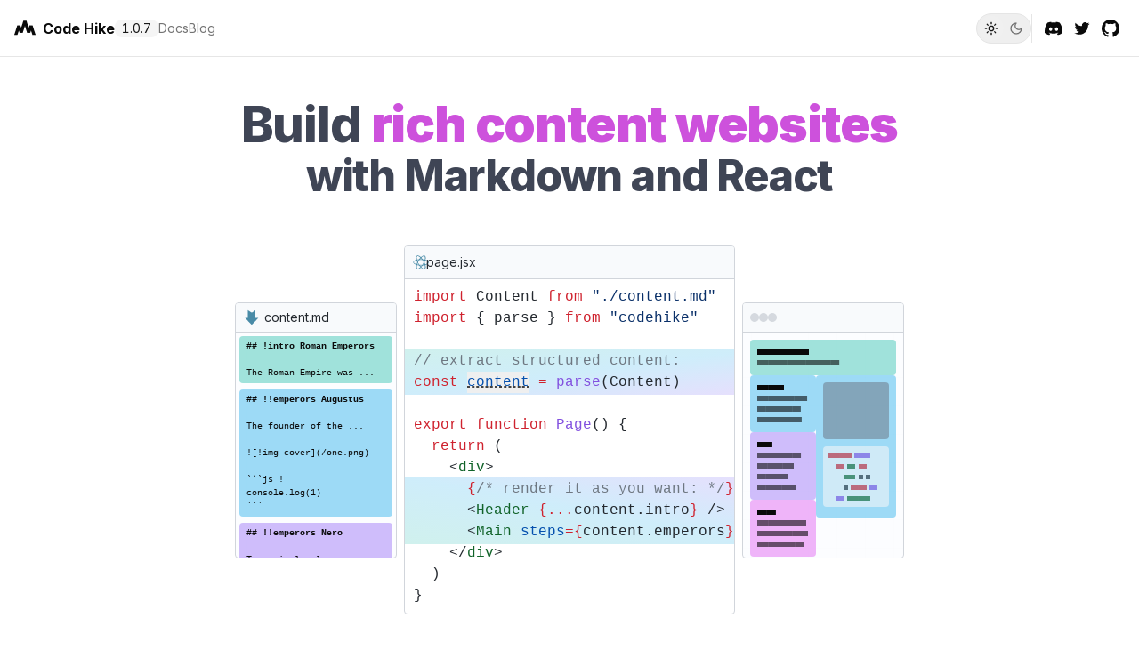

--- FILE ---
content_type: text/html; charset=utf-8
request_url: https://codehike.org/
body_size: 25518
content:
<!DOCTYPE html><html lang="en" class="__className_e8ce0c snap-y"><head><meta charSet="utf-8"/><meta name="viewport" content="width=device-width, initial-scale=1"/><link rel="preload" href="/_next/static/media/e4af272ccee01ff0-s.p.woff2" as="font" crossorigin="" type="font/woff2"/><link rel="preload" href="/_next/static/media/8b5f383e5c323fbe-s.p.woff2" as="font" crossorigin="" type="font/woff2"/><link rel="preload" href="/_next/static/media/a5c247ee11d2ae7a-s.p.woff2" as="font" crossorigin="" type="font/woff2"/><link rel="preload" as="image" imageSrcSet="/_next/image?url=%2F_next%2Fstatic%2Fmedia%2Flogo.meta.a84cdffa.png&amp;w=128&amp;q=75 1x, /_next/image?url=%2F_next%2Fstatic%2Fmedia%2Flogo.meta.a84cdffa.png&amp;w=256&amp;q=75 2x" fetchPriority="high"/><link rel="preload" as="image" href="/_next/static/media/logo.speakeasy.61639424.svg" fetchPriority="high"/><link rel="preload" as="image" href="/_next/static/media/logo.uidev.327b3f84.svg" fetchPriority="high"/><link rel="preload" as="image" imageSrcSet="/_next/image?url=%2F_next%2Fstatic%2Fmedia%2Flogo.drivly.bb7b5a17.png&amp;w=96&amp;q=75 1x, /_next/image?url=%2F_next%2Fstatic%2Fmedia%2Flogo.drivly.bb7b5a17.png&amp;w=256&amp;q=75 2x" fetchPriority="high"/><link rel="preload" as="image" imageSrcSet="/_next/image?url=%2F_next%2Fstatic%2Fmedia%2Flogo.github.5a209dae.png&amp;w=48&amp;q=75 1x, /_next/image?url=%2F_next%2Fstatic%2Fmedia%2Flogo.github.5a209dae.png&amp;w=96&amp;q=75 2x" fetchPriority="high"/><link rel="stylesheet" href="/_next/static/css/6fb510ffedc26e15.css" data-precedence="next"/><link rel="stylesheet" href="/_next/static/css/2a0d451618a05342.css" data-precedence="next"/><link rel="preload" as="script" fetchPriority="low" href="/_next/static/chunks/webpack-69ac64d6815869c9.js"/><script src="/_next/static/chunks/ba0e03dc-7e83dc159133e91a.js" async=""></script><script src="/_next/static/chunks/560-ea3c6f264400b543.js" async=""></script><script src="/_next/static/chunks/main-app-f905b35de28bd22b.js" async=""></script><script src="/_next/static/chunks/716-65a36d82a2e4e734.js" async=""></script><script src="/_next/static/chunks/232-c35585022d0e8760.js" async=""></script><script src="/_next/static/chunks/890-3a856eca64af8ace.js" async=""></script><script src="/_next/static/chunks/295-8275d4d71639153c.js" async=""></script><script src="/_next/static/chunks/app/page-f4ead69dbd0b812b.js" async=""></script><script src="/_next/static/chunks/579-23c98e6cdc3717c8.js" async=""></script><script src="/_next/static/chunks/864-46a07f54f04b4847.js" async=""></script><script src="/_next/static/chunks/531-5ab1a62272a4d2ec.js" async=""></script><script src="/_next/static/chunks/app/layout-0e8db42a083d812c.js" async=""></script><script src="/_next/static/chunks/app/not-found-3c5f5167ee96aa67.js" async=""></script><title>Code Hike</title><meta name="description" content="Use Markdown and React to build rich content websites. Documentation, tutorials, blogs, videos, interactive walkthroughs, and more."/><link rel="alternate" type="application/rss+xml" href="https://codehike.org/blog/feed.xml"/><meta property="og:title" content="Code Hike"/><meta property="og:description" content="Use Markdown and React to build rich content websites. Documentation, tutorials, blogs, videos, interactive walkthroughs, and more."/><meta property="og:site_name" content="Code Hike"/><meta property="og:image" content="https://codehike.org/codehike.png"/><meta name="twitter:card" content="summary_large_image"/><meta name="twitter:site" content="@codehike_"/><meta name="twitter:creator" content="@pomber"/><meta name="twitter:title" content="Code Hike"/><meta name="twitter:description" content="Use Markdown and React to build rich content websites. Documentation, tutorials, blogs, videos, interactive walkthroughs, and more."/><meta name="twitter:image" content="https://codehike.org/codehike.png"/><link rel="icon" href="/favicon.ico" type="image/x-icon" sizes="16x16"/><meta name="next-size-adjust"/><script src="/_next/static/chunks/polyfills-c67a75d1b6f99dc8.js" noModule=""></script></head><body><script>!function(){try{var d=document.documentElement,c=d.classList;c.remove('light','dark');var e=localStorage.getItem('theme');if('system'===e||(!e&&true)){var t='(prefers-color-scheme: dark)',m=window.matchMedia(t);if(m.media!==t||m.matches){d.style.colorScheme = 'dark';c.add('dark')}else{d.style.colorScheme = 'light';c.add('light')}}else if(e){c.add(e|| '')}if(e==='light'||e==='dark')d.style.colorScheme=e}catch(e){}}()</script><!--$!--><template data-dgst="BAILOUT_TO_CLIENT_SIDE_RENDERING"></template><!--/$--><header class="sticky top-0 z-50 h-16 border-b transition-colors border-foreground/10 bg-background/50 backdrop-blur-md"><nav class="container flex h-full flex-row items-center gap-4"><a class="inline-flex items-center font-bold" href="/"><span class="flex"><svg fill="currentColor" class="block h-6 w-6 mr-2" viewBox="-100 -100 200 200"><path d="M70 60L42-27h30l28 87z"></path><path d="M20.42 40.054L42-27h30L50.42 40.054z"></path><path d="M20.42 40.054L-15-70h30L50.42 40.054z"></path><path d="M-50.42 40.054L-15-70h30L-20.42 40.054z"></path><path d="M-50.42 40.054L-72-27h30l21.58 67.054z"></path><path d="M-100 60l28-87h30l-28 87z"></path></svg> Code Hike</span></a><button type="button" id="radix-:R4qda:" aria-haspopup="menu" aria-expanded="false" data-state="closed" class="text-sm bg-secondary text-primary rounded-lg px-2 tabular-nums">1.0.7</button><a class="text-sm text-muted-foreground transition-colors hover:text-accent-foreground max-lg:hidden" href="/docs">Docs</a><a class="text-sm text-muted-foreground transition-colors hover:text-accent-foreground max-lg:hidden" href="/blog">Blog</a><div class="flex flex-1 flex-row items-center justify-end md:gap-2"><button type="button" class="inline-flex items-center justify-center rounded-md text-sm font-medium transition-colors duration-100 hover:bg-accent hover:text-accent-foreground p-1.5 [&amp;_svg]:size-5 md:hidden" aria-label="Open Search"><svg xmlns="http://www.w3.org/2000/svg" width="24" height="24" viewBox="0 0 24 24" fill="none" stroke="currentColor" stroke-width="2" stroke-linecap="round" stroke-linejoin="round" class="lucide lucide-search "><circle cx="11" cy="11" r="8"></circle><path d="m21 21-4.3-4.3"></path></svg></button><button type="button" class="inline-flex w-full max-w-[240px] items-center gap-2 rounded-full border bg-secondary/50 p-1.5 text-sm text-muted-foreground transition-colors hover:bg-accent hover:text-accent-foreground max-md:hidden"><svg xmlns="http://www.w3.org/2000/svg" width="24" height="24" viewBox="0 0 24 24" fill="none" stroke="currentColor" stroke-width="2" stroke-linecap="round" stroke-linejoin="round" class="lucide lucide-search ml-1 size-4" aria-label="Open Search"><circle cx="11" cy="11" r="8"></circle><path d="m21 21-4.3-4.3"></path></svg>Search<div class="ml-auto inline-flex gap-0.5 text-xs"><kbd class="rounded-md border bg-background px-1.5">⌘</kbd><kbd class="rounded-md border bg-background px-1.5">K</kbd></div></button><button type="button" class="inline-flex items-center rounded-full border p-0.5 max-lg:hidden" aria-label="Toggle Theme"><svg xmlns="http://www.w3.org/2000/svg" width="24" height="24" viewBox="0 0 24 24" fill="none" stroke="currentColor" stroke-width="2" stroke-linecap="round" stroke-linejoin="round" class="lucide lucide-sun size-7 rounded-full p-1.5 bg-accent text-accent-foreground dark:bg-transparent dark:text-muted-foreground"><circle cx="12" cy="12" r="4"></circle><path d="M12 2v2"></path><path d="M12 20v2"></path><path d="m4.93 4.93 1.41 1.41"></path><path d="m17.66 17.66 1.41 1.41"></path><path d="M2 12h2"></path><path d="M20 12h2"></path><path d="m6.34 17.66-1.41 1.41"></path><path d="m19.07 4.93-1.41 1.41"></path></svg><svg xmlns="http://www.w3.org/2000/svg" width="24" height="24" viewBox="0 0 24 24" fill="none" stroke="currentColor" stroke-width="2" stroke-linecap="round" stroke-linejoin="round" class="lucide lucide-moon size-7 rounded-full p-1.5 text-muted-foreground dark:bg-accent dark:text-accent-foreground"><path d="M12 3a6 6 0 0 0 9 9 9 9 0 1 1-9-9Z"></path></svg></button><button type="button" aria-haspopup="dialog" aria-expanded="false" aria-controls="radix-:R18qda:" data-state="closed" class="inline-flex items-center justify-center rounded-md text-sm font-medium transition-colors duration-100 hover:bg-accent hover:text-accent-foreground p-1.5 [&amp;_svg]:size-5 lg:hidden"><svg xmlns="http://www.w3.org/2000/svg" width="24" height="24" viewBox="0 0 24 24" fill="none" stroke="currentColor" stroke-width="2" stroke-linecap="round" stroke-linejoin="round" class="lucide lucide-more-vertical "><circle cx="12" cy="12" r="1"></circle><circle cx="12" cy="5" r="1"></circle><circle cx="12" cy="19" r="1"></circle></svg></button><div class="flex flex-row items-center border-l pl-2 max-md:hidden"><a href="https://discord.gg/zYJMDBANkj" rel="noreferrer noopener" target="_blank" aria-label="Discord" class="inline-flex items-center justify-center rounded-md text-sm font-medium transition-colors duration-100 hover:bg-accent hover:text-accent-foreground p-1.5 [&amp;_svg]:size-5"><svg xmlns="http://www.w3.org/2000/svg" width="24" height="24" viewBox="0 0 71 55" fill="currentColor" class="h-5 w-5"><g clip-path="url(#clip0)"><path d="M60.105 4.898A58.55 58.55 0 0045.653.415a.22.22 0 00-.233.11 40.784 40.784 0 00-1.8 3.697c-5.456-.817-10.886-.817-16.23 0-.485-1.164-1.201-2.587-1.828-3.697a.228.228 0 00-.233-.11 58.386 58.386 0 00-14.451 4.483.207.207 0 00-.095.082C1.578 18.73-.944 32.144.293 45.39a.244.244 0 00.093.167c6.073 4.46 11.955 7.167 17.729 8.962a.23.23 0 00.249-.082 42.08 42.08 0 003.627-5.9.225.225 0 00-.123-.312 38.772 38.772 0 01-5.539-2.64.228.228 0 01-.022-.378c.372-.279.744-.569 1.1-.862a.22.22 0 01.23-.03c11.619 5.304 24.198 5.304 35.68 0a.219.219 0 01.233.027c.356.293.728.586 1.103.865a.228.228 0 01-.02.378 36.384 36.384 0 01-5.54 2.637.227.227 0 00-.121.315 47.249 47.249 0 003.624 5.897.225.225 0 00.249.084c5.801-1.794 11.684-4.502 17.757-8.961a.228.228 0 00.092-.164c1.48-15.315-2.48-28.618-10.497-40.412a.18.18 0 00-.093-.084zm-36.38 32.427c-3.497 0-6.38-3.211-6.38-7.156 0-3.944 2.827-7.156 6.38-7.156 3.583 0 6.438 3.24 6.382 7.156 0 3.945-2.827 7.156-6.381 7.156zm23.593 0c-3.498 0-6.38-3.211-6.38-7.156 0-3.944 2.826-7.156 6.38-7.156 3.582 0 6.437 3.24 6.38 7.156 0 3.945-2.798 7.156-6.38 7.156z"></path></g><defs><clipPath id="clip0"><path d="M0 0H71V55H0z"></path></clipPath></defs></svg></a><a href="https://twitter.com/codehike_" rel="noreferrer noopener" target="_blank" aria-label="Twitter" class="inline-flex items-center justify-center rounded-md text-sm font-medium transition-colors duration-100 hover:bg-accent hover:text-accent-foreground p-1.5 [&amp;_svg]:size-5"><svg xmlns="http://www.w3.org/2000/svg" xmlns:xlink="http://www.w3.org/1999/xlink" width="24" height="24" preserveAspectRatio="xMidYMid meet" viewBox="0 0 24 24" class="h-5 w-5"><path d="M22.162 5.656a8.384 8.384 0 0 1-2.402.658A4.196 4.196 0 0 0 21.6 4c-.82.488-1.719.83-2.656 1.015a4.182 4.182 0 0 0-7.126 3.814a11.874 11.874 0 0 1-8.62-4.37a4.168 4.168 0 0 0-.566 2.103c0 1.45.738 2.731 1.86 3.481a4.168 4.168 0 0 1-1.894-.523v.052a4.185 4.185 0 0 0 3.355 4.101a4.21 4.21 0 0 1-1.89.072A4.185 4.185 0 0 0 7.97 16.65a8.394 8.394 0 0 1-6.191 1.732a11.83 11.83 0 0 0 6.41 1.88c7.693 0 11.9-6.373 11.9-11.9c0-.18-.005-.362-.013-.54a8.496 8.496 0 0 0 2.087-2.165z" fill="currentColor"></path></svg></a><a href="https://github.com/code-hike/codehike" rel="noreferrer noopener" target="_blank" aria-label="GitHub" class="inline-flex items-center justify-center rounded-md text-sm font-medium transition-colors duration-100 hover:bg-accent hover:text-accent-foreground p-1.5 [&amp;_svg]:size-5"><svg width="24" height="24" viewBox="0 0 16 16" fill="currentColor" class="h-5 w-5"><path fill-rule="evenodd" d="M8 0C3.58 0 0 3.58 0 8c0 3.54 2.29 6.53 5.47 7.59.4.07.55-.17.55-.38 0-.19-.01-.82-.01-1.49-2.01.37-2.53-.49-2.69-.94-.09-.23-.48-.94-.82-1.13-.28-.15-.68-.52-.01-.53.63-.01 1.08.58 1.23.82.72 1.21 1.87.87 2.33.66.07-.52.28-.87.51-1.07-1.78-.2-3.64-.89-3.64-3.95 0-.87.31-1.59.82-2.15-.08-.2-.36-1.02.08-2.12 0 0 .67-.21 2.2.82.64-.18 1.32-.27 2-.27.68 0 1.36.09 2 .27 1.53-1.04 2.2-.82 2.2-.82.44 1.1.16 1.92.08 2.12.51.56.82 1.27.82 2.15 0 3.07-1.87 3.75-3.65 3.95.29.25.54.73.54 1.48 0 1.07-.01 1.93-.01 2.2 0 .21.15.46.55.38A8.013 8.013 0 0016 8c0-4.42-3.58-8-8-8z"></path></svg></a></div></div></nav></header><main class="min-h-screen max-w-3xl mx-auto"><h1 class="text-slate-900/80 text-4xl md:text-5xl lg:text-5xl tracking-tight text-center dark:text-white/80 pt-12 max-w-3xl mx-auto text-balance font-extrabold !leading-tight"><div class="sm:text-5xl md:text-[3.5rem]">Build<!-- --> <strong class=" dark:text-fuchsia-400 text-fuchsia-600/80">rich content websites</strong> </div><div>with Markdown and React</div></h1><div class="grid grid-cols-2 md:grid-cols-4 gap-2 mt-12 max-w-3xl mx-auto w-96 md:w-auto px-3 md:px-2"><div class="col-span-1 items-center flex"><div class="border border-editorGroup-border rounded overflow-hidden h-72 w-full" style="background:#e6edff25;font-size:10px"><div class="px-3 py-2 border-b border-editorGroup-border bg-editorGroupHeader-tabsBackground text-sm text-tab-activeForeground flex items-center"><span style="display:contents;margin:-10px"><svg fill='#498ba7' height='28' style='margin: -8px' viewBox="0 0 32 32"><path d="M20.7 6.7v9.9h3.8c-2.9 3-5.8 5.9-8.7 8.8-2.7-2.8-5.6-5.8-8.4-8.7h3.5V6.6c1.3.9 4.4 3.1 5 3.1.6 0 3.6-2.2 4.8-3z"/></svg></span><div class="flex gap-1 h-4 items-center ml-2 ">content.md</div></div><pre class="flex-1 min-w-0 p-2 overflow-hidden "><div class="rounded -m-1 p-1 px-2 bg-teal-500/40"><span class="font-bold">## !intro <span class="">Roman Emperors</span></span><br/><br/><span class="">The Roman Empire was ...</span><br/></div><br/><div class="rounded -m-1 p-1 px-2 bg-sky-500/40"><span class="font-bold">## !!emperors <span class="">Augustus</span></span><br/><br/><span class="">The founder of the ...</span><br/><br/><span class="">![!img cover](/one.png)</span><br/><br/>```js !<br/>console.log(1)<br/>```</div><br/><div class="rounded -m-1 p-1 px-2 bg-violet-500/40"><span class="font-bold">## !!emperors <span class="">Nero</span></span><br/><br/><span class="">Tyrannical ruler ...</span><br/><br/><span class="">![!img cover](/nero.png)</span><br/><br/>```js !<br/>```</div></pre></div></div><div class="col-span-2 md:order-none order-first"><div class="border border-editorGroup-border rounded overflow-hidden min-w-0 m-0 flex-2" style="--border-color:var(--ch-23);border-color:var(--border-color)"><div class="px-3 py-2 border-b border-editorGroup-border bg-editorGroupHeader-tabsBackground text-sm text-tab-activeForeground flex" style="border-color:var(--border-color)"><div class="text-tab-activeForeground text-sm flex items-center gap-3"><span style="display:contents;margin:-10px"><svg fill='#498ba7' height='28' style='margin: -8px' viewBox="0 0 32 32"><path d="M22 19.4c.1 1.1.2 2.1.2 3.2 0 1.3-.7 2.2-1.7 2.3-.5.1-1.1 0-1.6-.2-1-.5-1.9-1.2-2.9-1.8-.5.4-1 .8-1.6 1.2-.3.2-.7.4-1 .5-1.8.8-3.3-.1-3.4-2.1 0-1 .1-2.1.2-3.2-.6-.2-1.2-.4-1.8-.8-.6-.3-1.1-.7-1.6-1.2-.9-.9-.8-2 .1-2.9.8-.9 1.9-1.3 3-1.7.1 0 .3-.1.4-.1-.1-.7-.2-1.5-.3-2.2 0-.6.1-1.3.2-1.9.3-1.1 1.3-1.6 2.5-1.3 1.2.3 2.1 1 2.9 1.7.2.1.3.3.4.4.8-.6 1.6-1.2 2.5-1.7.6-.4 1.3-.6 2-.4 1 .2 1.6 1.1 1.7 2.4v1.6c0 .5-.2 1-.3 1.6.6.2 1.1.4 1.7.7.8.4 1.6.8 2.1 1.6.5.7.5 1.5 0 2.2-.5.8-1.3 1.2-2.1 1.6-.6.1-1.1.3-1.6.5zm-5.8-.1c.3 0 .8-.1 1.2-.1.3 0 .5-.1.7-.4.5-.8 1-1.6 1.4-2.5.1-.2.1-.5 0-.6-.5-.9-1-1.7-1.5-2.5-.1-.2-.3-.3-.5-.3-.9 0-1.7 0-2.6-.1-.5 0-.9.2-1.2.7-.2.3-.4.6-.6 1-1.1 2-1.1 1.2 0 3.2 1.2 1.9.6 1.5 3.1 1.6zm-5.8-.8c.3-.8.6-1.6.9-2.3v-.4c-.3-.8-.6-1.5-.9-2.3-1 .3-2 .7-2.8 1.3-.9.7-.9 1.6 0 2.3.8.8 1.8 1.1 2.8 1.4zm11.3-5.1c-.4.9-.7 1.7-1 2.5 0 .1-.1.2 0 .2.3.8.6 1.6 1 2.6.9-.5 1.9-.9 2.7-1.4 1.1-.7 1.1-1.7 0-2.4-.8-.7-1.8-1-2.7-1.5zm-10.7-1c.9-.1 1.7-.2 2.5-.4.1 0 .2-.1.2-.1.5-.7 1-1.3 1.6-2-.8-.7-1.6-1.4-2.6-1.8-1.1-.4-1.8 0-2 1.2-.1 1 .1 2 .3 3.1zm10 0c0-.1.1-.3.1-.4.2-1 .4-2.1 0-3.1-.2-.7-.7-1-1.3-.9-1.3.2-2.2 1.1-3.1 1.9.5.7 1 1.3 1.5 1.9l.3.3c.8.1 1.6.2 2.5.3zm-10 7.2c-.2 1.1-.5 2.1-.2 3.2.2 1 .9 1.4 1.9 1.1 1.1-.3 1.9-1.1 2.7-1.8-.5-.7-1-1.3-1.6-2-.1-.1-.2-.2-.3-.2-.8 0-1.6-.1-2.5-.3zm5.6 2.5c.6.8 1.8 1.6 2.6 1.9 1 .3 1.7 0 1.9-1.1.2-1.1 0-2.1-.2-3.2-.9.1-1.8.1-2.6.4-.6.3-.9 1-1.3 1.5-.1.2-.2.3-.4.5zm.6-10.2c-.4-.5-.8-.9-1.2-1.4-.4.5-.7.9-1.2 1.4h2.4zm0 8.2h-2.3c.4.5.8.9 1.2 1.4.3-.5.7-.9 1.1-1.4zm-4.1-1c-.4-.7-.8-1.3-1.2-2.1-.2.6-.4 1.1-.6 1.7.5.2 1.1.3 1.8.4zm7-2.1l-1.2 2.1c.7-.1 1.2-.2 1.8-.3-.1-.6-.3-1.1-.6-1.8zm-8.2-2l1.2-2.1c-.7.1-1.2.2-1.8.3.2.7.3 1.2.6 1.8zm7-2.1c.2.4.4.7.6 1 .2.3.4.6.6 1 .2-.6.4-1.2.6-1.7-.6 0-1.1-.1-1.8-.3z"/></svg></span><span>page.jsx</span></div></div><pre data-theme="github-from-css" data-lang="jsx" class="m-0 py-2 px-0 bg-editor-background rounded-none group flex-1 selection:bg-editor-selectionBackground" style="background-color:var(--bg-color)" data-ch="true"><div style="min-width:fit-content"><div style="border-left:solid 2px transparent" class="flex"><div class="px-2 flex-1"><span style="color:var(--ch-7)">import</span> <span style="color:var(--ch-4)">Content</span> <span style="color:var(--ch-7)">from</span> <span style="color:var(--ch-8)">&quot;./content.md&quot;</span>
</div></div><div style="border-left:solid 2px transparent" class="flex"><div class="px-2 flex-1"><span style="color:var(--ch-7)">import</span> <span style="color:var(--ch-4)">{ parse }</span> <span style="color:var(--ch-7)">from</span> <span style="color:var(--ch-8)">&quot;codehike&quot;</span>
</div></div><div style="border-left:solid 2px transparent" class="flex"><div class="px-2 flex-1">
</div></div><div class="bg-gradient-to-br from-teal-500/20 via-sky-500/20 to-violet-500/20 -my-0.5 py-0.5"><div style="border-left:solid 2px transparent" class="flex"><div class="px-2 flex-1"><span style="color:var(--ch-1)">// extract structured content:</span>
</div></div><div style="border-left:solid 2px transparent" class="flex"><div class="px-2 flex-1"><span style="color:var(--ch-7)">const</span> <button data-state="closed" class="underline decoration-dashed underline-offset-4"><span style="color:var(--ch-2)">content</span></button><span style="color:var(--ch-2)"></span> <span style="color:var(--ch-7)">=</span> <span style="color:var(--ch-5)">parse</span><span style="color:var(--ch-4)">(Content)</span>
</div></div></div><div style="border-left:solid 2px transparent" class="flex"><div class="px-2 flex-1">
</div></div><div style="border-left:solid 2px transparent" class="flex"><div class="px-2 flex-1"><span style="color:var(--ch-7)">export function</span> <span style="color:var(--ch-5)">Page</span><span style="color:var(--ch-4)">() {</span>
</div></div><div style="border-left:solid 2px transparent" class="flex"><div class="px-2 flex-1">  <span style="color:var(--ch-7)">return</span> <span style="color:var(--ch-4)">(</span>
</div></div><div style="border-left:solid 2px transparent" class="flex"><div class="px-2 flex-1">    <span style="color:var(--ch-4)">&lt;</span><span style="color:var(--ch-6)">div</span><span style="color:var(--ch-4)">&gt;</span>
</div></div><div class="bg-gradient-to-tr from-teal-500/20 via-sky-500/20 to-violet-500/20 -my-0.5 py-0.5"><div style="border-left:solid 2px transparent" class="flex"><div class="px-2 flex-1">      <span style="color:var(--ch-7)">{</span><span style="color:var(--ch-1)">/* render it as you want: */</span><span style="color:var(--ch-7)">}</span>
</div></div><div style="border-left:solid 2px transparent" class="flex"><div class="px-2 flex-1">      <span style="color:var(--ch-4)">&lt;</span><span style="color:var(--ch-6)">Header</span> <span style="color:var(--ch-7)">{...</span><span style="color:var(--ch-4)">content.intro</span><span style="color:var(--ch-7)">}</span> <span style="color:var(--ch-4)">/&gt;</span>
</div></div><div style="border-left:solid 2px transparent" class="flex"><div class="px-2 flex-1">      <span style="color:var(--ch-4)">&lt;</span><span style="color:var(--ch-6)">Main</span> <span style="color:var(--ch-2)">steps</span><span style="color:var(--ch-7)">={</span><span style="color:var(--ch-4)">content.emperors</span><span style="color:var(--ch-7)">}</span> <span style="color:var(--ch-4)">/&gt;</span>
</div></div></div><div style="border-left:solid 2px transparent" class="flex"><div class="px-2 flex-1">    <span style="color:var(--ch-4)">&lt;/</span><span style="color:var(--ch-6)">div</span><span style="color:var(--ch-4)">&gt;</span>
</div></div><div style="border-left:solid 2px transparent" class="flex"><div class="px-2 flex-1">  <span style="color:var(--ch-4)">)</span>
</div></div><div style="border-left:solid 2px transparent" class="flex"><div class="px-2 flex-1"><span style="color:var(--ch-4)">}</span></div></div></div></pre></div></div><div class="col-span-1 items-center flex"><div class="border border-editorGroup-border rounded overflow-hidden h-72 w-full"><div class="px-2 py-2 border-b border-editorGroup-border bg-editorGroupHeader-tabsBackground text-sm text-tab-activeForeground flex"><div class="flex gap-1 h-4 items-center"><div class="size-[10px] rounded-full bg-slate-600/20  dark:bg-slate-100/20"></div><div class="size-[10px] rounded-full bg-slate-600/20 dark:bg-slate-100/20"></div><div class="size-[10px] rounded-full bg-slate-600/20 dark:bg-slate-100/20"></div></div></div><div style="background:#e6edff25;background-image:url(/dark-grid.svg);background-position:center;background-size:32px;font-size:8px;letter-spacing:-0.8px" class="flex-1 min-w-0 p-2 overflow-hidden __className_876b74"><div class="flex flex-col gap-2 h-full"><div class="bg-teal-500/40 rounded p-2 ">Roman Emperors<p class="opacity-60">The Roman Empire was led ...</p></div><div class="flex-1 flex gap-2"><div class="flex flex-col gap-2 flex-1"><div class="bg-sky-500/40 rounded p-2"><div>Augustus</div><p class="opacity-60">The first emperor, established the empire in 27 BC</p></div><div class="bg-violet-500/40 rounded p-2"><div>Nero</div><p class="opacity-60">Tyrannical ruler, known for his cruelty and extravagance</p></div><div class="bg-fuchsia-500/40 rounded p-2"><div>Trajan</div><p class="opacity-60">Renowned for his military conquests and public works</p></div></div><div class="bg-sky-500/40 rounded p-2 flex-1 h-40"><div class="w-full h-16 bg-gray-500/50 dark:bg-gray-300/50 rounded"></div><pre class="__className_e863dd bg-slate-100 dark:bg-slate-950 opacity-60 rounded m-0 mt-2 py-1"><div class="border-l-2 border-transparent"><div class="px-1"><div><span style="color:var(--ch-7)">export</span> <span style="color:var(--ch-5)">Page</span>
</div></div></div><div class="border-l-2 border-transparent"><div class="px-1"><div>  <span style="color:var(--ch-7)">re</span> <span style="color:var(--ch-6)">di</span> <span style="color:var(--ch-7)">re</span>
</div></div></div><div class="border-l-2 border-transparent"><div class="px-1"><div>    <span style="color:var(--ch-6)">div</span> <span style="color:var(--ch-4)">&gt;</span> <span style="color:var(--ch-4)">&gt;</span>
</div></div></div><div class="border-l-2 border-transparent"><div class="px-1"><div>    <span style="color:var(--ch-4)">&lt;</span> <span style="color:var(--ch-7)">Hero</span> <span style="color:var(--ch-5)">re</span>
</div></div></div><div class="border-l-2 border-transparent"><div class="px-1"><div>  <span style="color:var(--ch-5)">re</span> <span style="color:var(--ch-6)">divdiv</span>
</div></div></div></pre></div></div></div></div></div></div></div><div class="flex w-full justify-center gap-4 my-12"><a class="border border-primary/50 rounded p-2 text-center hover:border-primary transition-colors w-32" href="docs">Docs</a><a class="border border-primary/50 rounded p-2 text-center hover:border-primary transition-colors w-32" href="blog">Blog</a></div><section class="mb-24"><h3 class="text-center pb-6 text-primary/60 text-md">Top Sponsors</h3><div class="flex gap-4 justify-center invert dark:invert-0 flex-wrap"><a class="overflow-hidden flex p-2 items-center gap-1  cursor-pointer opacity-80 hover:opacity-100" href="https://opensource.fb.com/" target="_blank" rel="noopener noreferrer"><img alt="Meta logo" fetchPriority="high" width="110" height="36" decoding="async" data-nimg="1" style="color:transparent" srcSet="/_next/image?url=%2F_next%2Fstatic%2Fmedia%2Flogo.meta.a84cdffa.png&amp;w=128&amp;q=75 1x, /_next/image?url=%2F_next%2Fstatic%2Fmedia%2Flogo.meta.a84cdffa.png&amp;w=256&amp;q=75 2x" src="/_next/image?url=%2F_next%2Fstatic%2Fmedia%2Flogo.meta.a84cdffa.png&amp;w=256&amp;q=75"/></a><a class="overflow-hidden flex p-2 items-center gap-1  cursor-pointer opacity-80 hover:opacity-100" href="https://www.speakeasy.com/" target="_blank" rel="noopener noreferrer"><img alt="Speakeasy logo" fetchPriority="high" width="149" height="36" decoding="async" data-nimg="1" style="color:transparent" src="/_next/static/media/logo.speakeasy.61639424.svg"/></a><a class="overflow-hidden flex p-2 items-center gap-1  cursor-pointer opacity-80 hover:opacity-100" href="https://ui.dev/" target="_blank" rel="noopener noreferrer"><img alt="ui.dev logo" fetchPriority="high" width="37" height="28" decoding="async" data-nimg="1" style="color:transparent" src="/_next/static/media/logo.uidev.327b3f84.svg"/><span class="text-2xl text-white">ui.dev</span></a><a class="overflow-hidden flex p-2 items-center gap-1  cursor-pointer opacity-80 hover:opacity-100" href="https://driv.ly/" target="_blank" rel="noopener noreferrer"><img alt="Drivly logo" fetchPriority="high" width="78" height="44" decoding="async" data-nimg="1" style="color:transparent" srcSet="/_next/image?url=%2F_next%2Fstatic%2Fmedia%2Flogo.drivly.bb7b5a17.png&amp;w=96&amp;q=75 1x, /_next/image?url=%2F_next%2Fstatic%2Fmedia%2Flogo.drivly.bb7b5a17.png&amp;w=256&amp;q=75 2x" src="/_next/image?url=%2F_next%2Fstatic%2Fmedia%2Flogo.drivly.bb7b5a17.png&amp;w=256&amp;q=75"/></a></div><a class="overflow-hidden flex gap-4 justify-center items-center mt-16 cursor-pointer opacity-80 hover:opacity-100 transition-opacity" href="https://github.blog/2023-04-12-github-accelerator-our-first-cohort-and-whats-next/" target="_blank" rel="noopener noreferrer"><div class="dark:text-yellow-500/80 text-yellow-500/60"><svg xmlns="http://www.w3.org/2000/svg" width="17" height="17" viewBox="0 0 24 24" fill="none" stroke="currentColor" stroke-width="2" stroke-linecap="round" stroke-linejoin="round" class="lucide lucide-star fill-current ml-auto"><polygon points="12 2 15.09 8.26 22 9.27 17 14.14 18.18 21.02 12 17.77 5.82 21.02 7 14.14 2 9.27 8.91 8.26 12 2"></polygon></svg><svg xmlns="http://www.w3.org/2000/svg" width="22" height="22" viewBox="0 0 24 24" fill="none" stroke="currentColor" stroke-width="2" stroke-linecap="round" stroke-linejoin="round" class="lucide lucide-star fill-current mr-1"><polygon points="12 2 15.09 8.26 22 9.27 17 14.14 18.18 21.02 12 17.77 5.82 21.02 7 14.14 2 9.27 8.91 8.26 12 2"></polygon></svg><svg xmlns="http://www.w3.org/2000/svg" width="17" height="17" viewBox="0 0 24 24" fill="none" stroke="currentColor" stroke-width="2" stroke-linecap="round" stroke-linejoin="round" class="lucide lucide-star fill-current ml-auto"><polygon points="12 2 15.09 8.26 22 9.27 17 14.14 18.18 21.02 12 17.77 5.82 21.02 7 14.14 2 9.27 8.91 8.26 12 2"></polygon></svg></div><img alt="GitHub logo" fetchPriority="high" width="42" height="42" decoding="async" data-nimg="1" class="invert dark:invert-0" style="color:transparent" srcSet="/_next/image?url=%2F_next%2Fstatic%2Fmedia%2Flogo.github.5a209dae.png&amp;w=48&amp;q=75 1x, /_next/image?url=%2F_next%2Fstatic%2Fmedia%2Flogo.github.5a209dae.png&amp;w=96&amp;q=75 2x" src="/_next/image?url=%2F_next%2Fstatic%2Fmedia%2Flogo.github.5a209dae.png&amp;w=96&amp;q=75"/><span class="flex flex-col"><span class="text-primary/60 text-sm">Backed by</span><span class="text-lg font-bold">GitHub Accelerator</span></span><div class="dark:text-yellow-500/80 text-yellow-500/60"><svg xmlns="http://www.w3.org/2000/svg" width="17" height="17" viewBox="0 0 24 24" fill="none" stroke="currentColor" stroke-width="2" stroke-linecap="round" stroke-linejoin="round" class="lucide lucide-star fill-current"><polygon points="12 2 15.09 8.26 22 9.27 17 14.14 18.18 21.02 12 17.77 5.82 21.02 7 14.14 2 9.27 8.91 8.26 12 2"></polygon></svg><svg xmlns="http://www.w3.org/2000/svg" width="22" height="22" viewBox="0 0 24 24" fill="none" stroke="currentColor" stroke-width="2" stroke-linecap="round" stroke-linejoin="round" class="lucide lucide-star fill-current ml-1"><polygon points="12 2 15.09 8.26 22 9.27 17 14.14 18.18 21.02 12 17.77 5.82 21.02 7 14.14 2 9.27 8.91 8.26 12 2"></polygon></svg><svg xmlns="http://www.w3.org/2000/svg" width="17" height="17" viewBox="0 0 24 24" fill="none" stroke="currentColor" stroke-width="2" stroke-linecap="round" stroke-linejoin="round" class="lucide lucide-star fill-current"><polygon points="12 2 15.09 8.26 22 9.27 17 14.14 18.18 21.02 12 17.77 5.82 21.02 7 14.14 2 9.27 8.91 8.26 12 2"></polygon></svg></div></a></section><div class="grid grid-cols-1 md:grid-cols-2 gap-3 px-2 mb-24"><a class="bg-zinc-50 dark:bg-zinc-900 border border-zinc-200/50 dark:border-zinc-700/50 h-64 w-full rounded-xl hover:border-zinc-200 dark:hover:border-zinc-700 transition-colors col-span-1 md:col-span-2 flex flex-col justify-evenly items-center" href="/blog/fine-grained-markdown"><h2 class="text-2xl font-bold px-4 text-center">Fine-grained Markdown</h2><p class="px-4 md:px-12">Add structure to your content, making it more flexible, more reusable, and easier to <strong>adapt to different layouts</strong>.<br/><br/>Define the structure of your markdown with content schemas for better typescript tooling support and <strong>type-safe markdown</strong>.</p></a><a class="bg-zinc-50 dark:bg-zinc-900 border border-zinc-200/50 dark:border-zinc-700/50 h-64 w-full rounded-xl hover:border-zinc-200 dark:hover:border-zinc-700 transition-colors flex flex-col justify-evenly items-center" href="/docs/concepts/annotations"><h2 class="text-2xl font-bold px-4 text-center" style="text-wrap:pretty">Headless Codeblocks</h2><p class="px-4 md:px-12">Add style and behavior to codeblocks with comments handled by your own React components.</p></a><a class="bg-zinc-50 dark:bg-zinc-900 border border-zinc-200/50 dark:border-zinc-700/50 h-64 w-full rounded-xl hover:border-zinc-200 dark:hover:border-zinc-700 transition-colors flex flex-col justify-evenly items-center" href="/docs/code"><h2 class="text-2xl font-bold px-4 text-center">Copy, Paste, <br/>Make it yours</h2><p class="px-4 md:px-12">Code Hike ships without UI components. But you&#x27;ll find many examples in the docs that you can adapt to your needs.</p></a></div><section class="max-w-3xl mx-2 pb-12"><h3 class="text-center pb-12 text-primary/60 text-lg">Pricing</h3><div class="grid gap-4 md:grid-cols-2 md:gap-4"><div class="flex flex-col items-center space-y-4 border py-4 rounded min-h-72"><h4 class="text-2xl font-bold py-4">Free</h4><ul class="space-y-2 text-sm text-muted-foreground"><li><svg xmlns="http://www.w3.org/2000/svg" width="20" height="20" viewBox="0 0 24 24" fill="none" stroke="currentColor" stroke-width="2" stroke-linecap="round" stroke-linejoin="round" class="lucide lucide-check inline text-green-400"><path d="M20 6 9 17l-5-5"></path></svg> Full access to all features</li><li><svg xmlns="http://www.w3.org/2000/svg" width="20" height="20" viewBox="0 0 24 24" fill="none" stroke="currentColor" stroke-width="2" stroke-linecap="round" stroke-linejoin="round" class="lucide lucide-check inline text-green-400"><path d="M20 6 9 17l-5-5"></path></svg> Regular updates</li><li><svg xmlns="http://www.w3.org/2000/svg" width="20" height="20" viewBox="0 0 24 24" fill="none" stroke="currentColor" stroke-width="2" stroke-linecap="round" stroke-linejoin="round" class="lucide lucide-check inline text-green-400"><path d="M20 6 9 17l-5-5"></path></svg> <!-- -->Comprehensive documentation</li><li><svg xmlns="http://www.w3.org/2000/svg" width="20" height="20" viewBox="0 0 24 24" fill="none" stroke="currentColor" stroke-width="2" stroke-linecap="round" stroke-linejoin="round" class="lucide lucide-check inline text-green-400"><path d="M20 6 9 17l-5-5"></path></svg> Support on GitHub and Discord</li><li><svg xmlns="http://www.w3.org/2000/svg" width="20" height="20" viewBox="0 0 24 24" fill="none" stroke="currentColor" stroke-width="2" stroke-linecap="round" stroke-linejoin="round" class="lucide lucide-check inline text-green-400"><path d="M20 6 9 17l-5-5"></path></svg> Plenty copy-pastable examples</li></ul><div class="flex-1"></div><a class="block border rounded p-2 mx-4 text-center hover:border-primary transition-colors self-stretch text-muted-foreground hover:text-primary" href="/docs">Get started</a></div><div class="flex flex-col items-center space-y-4 border py-4 rounded min-h-72 border-pink-400"><h4 class="text-2xl font-bold py-4">Pay what you want</h4><ul class="space-y-2 text-sm text-muted-foreground"><li><svg xmlns="http://www.w3.org/2000/svg" width="20" height="20" viewBox="0 0 24 24" fill="none" stroke="currentColor" stroke-width="2" stroke-linecap="round" stroke-linejoin="round" class="lucide lucide-check-check inline text-green-400"><path d="M18 6 7 17l-5-5"></path><path d="m22 10-7.5 7.5L13 16"></path></svg> <!-- -->Everything in Free</li><li><svg xmlns="http://www.w3.org/2000/svg" width="18" height="18" viewBox="0 0 24 24" fill="none" stroke="currentColor" stroke-width="2" stroke-linecap="round" stroke-linejoin="round" class="lucide lucide-heart inline text-pink-400 align-bottom"><path d="M19 14c1.49-1.46 3-3.21 3-5.5A5.5 5.5 0 0 0 16.5 3c-1.76 0-3 .5-4.5 2-1.5-1.5-2.74-2-4.5-2A5.5 5.5 0 0 0 2 8.5c0 2.3 1.5 4.05 3 5.5l7 7Z"></path></svg> <!-- -->Contribute to sustainable open source</li></ul><div class="flex-1"></div><div class="self-stretch mx-4 text-primary/70"><div class="text-xs pb-2 text-center">66<!-- -->% towards $950 per month goal</div><div class=" w-full h-2 bg-muted rounded-full overflow-hidden"><div class="h-full bg-pink-400 transition-all duration-500 ease-in-out" style="width:65.78947368421052%"></div></div></div><a class="block border text-primary border-pink-400/50 rounded p-2 mx-4 text-center hover:border-pink-400 transition-colors self-stretch" href="https://github.com/sponsors/code-hike?metadata_source=pricing">Become a sponsor</a></div></div></section><h3 class="text-center pb-8 text-primary/60 text-lg">Sponsors</h3><a href="https://github.com/devdavedotdev" class="mb-4 rounded bg-zinc-50 dark:bg-zinc-900 p-3 flex gap-3 border border-zinc-200/50 dark:border-zinc-700/50 hover:border-zinc-200 dark:hover:border-zinc-700 transition-colors w-96 md:w-full mx-auto"><img alt="devdave" loading="lazy" width="80" height="80" decoding="async" data-nimg="1" class="rounded my-0 max-h-20" style="color:transparent" srcSet="/_next/image?url=https%3A%2F%2Favatars.githubusercontent.com%2Fu%2F69201432%3Fu%3D956d3c50b68dae1a6dd7012106afe589acd3716b%26v%3D4&amp;w=96&amp;q=75 1x, /_next/image?url=https%3A%2F%2Favatars.githubusercontent.com%2Fu%2F69201432%3Fu%3D956d3c50b68dae1a6dd7012106afe589acd3716b%26v%3D4&amp;w=256&amp;q=75 2x" src="/_next/image?url=https%3A%2F%2Favatars.githubusercontent.com%2Fu%2F69201432%3Fu%3D956d3c50b68dae1a6dd7012106afe589acd3716b%26v%3D4&amp;w=256&amp;q=75"/><div class="flex-1 flex flex-col justify-between"><div class="text-primary/70 text-sm">Latest sponsor · <time dateTime="Wed Jan 14 2026 08:40:55 GMT+0000 (Coordinated Universal Time)" title="Wed Jan 14 2026 08:40:55 GMT+0000 (Coordinated Universal Time)">2 minutes ago</time></div><div class="text-2xl font-bold">devdave</div><div class="text-primary/90 text-sm">Sponsoring <strong>$5 one time</strong> </div></div></a><section class="mb-24"><div class="flex flex-row flex-wrap justify-between pb-2 w-96 md:w-full gap-2 mx-auto "><a href="https://github.com/github" target="_blank" rel="noopener noreferrer"><img alt="github" loading="lazy" width="66" height="66" decoding="async" data-nimg="1" class="rounded grayscale-[80%] opacity-80 hover:grayscale-0 hover:opacity-100 transition-all duration-150 cursor-pointer my-0" style="color:transparent" srcSet="/_next/image?url=https%3A%2F%2Fgithub.com%2Fgithub.png&amp;w=96&amp;q=75 1x, /_next/image?url=https%3A%2F%2Fgithub.com%2Fgithub.png&amp;w=256&amp;q=75 2x" src="/_next/image?url=https%3A%2F%2Fgithub.com%2Fgithub.png&amp;w=256&amp;q=75"/></a><a href="https://github.com/facebook" target="_blank" rel="noopener noreferrer"><img alt="facebook" loading="lazy" width="66" height="66" decoding="async" data-nimg="1" class="rounded grayscale-[80%] opacity-80 hover:grayscale-0 hover:opacity-100 transition-all duration-150 cursor-pointer my-0" style="color:transparent" srcSet="/_next/image?url=https%3A%2F%2Fgithub.com%2Ffacebook.png&amp;w=96&amp;q=75 1x, /_next/image?url=https%3A%2F%2Fgithub.com%2Ffacebook.png&amp;w=256&amp;q=75 2x" src="/_next/image?url=https%3A%2F%2Fgithub.com%2Ffacebook.png&amp;w=256&amp;q=75"/></a><a href="https://github.com/speakeasy-api" target="_blank" rel="noopener noreferrer"><img alt="speakeasy-api" loading="lazy" width="66" height="66" decoding="async" data-nimg="1" class="rounded grayscale-[80%] opacity-80 hover:grayscale-0 hover:opacity-100 transition-all duration-150 cursor-pointer my-0" style="color:transparent" srcSet="/_next/image?url=https%3A%2F%2Fgithub.com%2Fspeakeasy-api.png&amp;w=96&amp;q=75 1x, /_next/image?url=https%3A%2F%2Fgithub.com%2Fspeakeasy-api.png&amp;w=256&amp;q=75 2x" src="/_next/image?url=https%3A%2F%2Fgithub.com%2Fspeakeasy-api.png&amp;w=256&amp;q=75"/></a><a href="https://github.com/uidotdev" target="_blank" rel="noopener noreferrer"><img alt="uidotdev" loading="lazy" width="66" height="66" decoding="async" data-nimg="1" class="rounded grayscale-[80%] opacity-80 hover:grayscale-0 hover:opacity-100 transition-all duration-150 cursor-pointer my-0" style="color:transparent" srcSet="/_next/image?url=https%3A%2F%2Fgithub.com%2Fuidotdev.png&amp;w=96&amp;q=75 1x, /_next/image?url=https%3A%2F%2Fgithub.com%2Fuidotdev.png&amp;w=256&amp;q=75 2x" src="/_next/image?url=https%3A%2F%2Fgithub.com%2Fuidotdev.png&amp;w=256&amp;q=75"/></a><a href="https://github.com/outerbounds" target="_blank" rel="noopener noreferrer"><img alt="outerbounds" loading="lazy" width="66" height="66" decoding="async" data-nimg="1" class="rounded grayscale-[80%] opacity-80 hover:grayscale-0 hover:opacity-100 transition-all duration-150 cursor-pointer my-0" style="color:transparent" srcSet="/_next/image?url=https%3A%2F%2Fgithub.com%2Fouterbounds.png&amp;w=96&amp;q=75 1x, /_next/image?url=https%3A%2F%2Fgithub.com%2Fouterbounds.png&amp;w=256&amp;q=75 2x" src="/_next/image?url=https%3A%2F%2Fgithub.com%2Fouterbounds.png&amp;w=256&amp;q=75"/></a><a href="https://github.com/fmvilas" target="_blank" rel="noopener noreferrer"><img alt="fmvilas" loading="lazy" width="66" height="66" decoding="async" data-nimg="1" class="rounded grayscale-[80%] opacity-80 hover:grayscale-0 hover:opacity-100 transition-all duration-150 cursor-pointer my-0" style="color:transparent" srcSet="/_next/image?url=https%3A%2F%2Fgithub.com%2Ffmvilas.png&amp;w=96&amp;q=75 1x, /_next/image?url=https%3A%2F%2Fgithub.com%2Ffmvilas.png&amp;w=256&amp;q=75 2x" src="/_next/image?url=https%3A%2F%2Fgithub.com%2Ffmvilas.png&amp;w=256&amp;q=75"/></a><a href="https://github.com/drivly" target="_blank" rel="noopener noreferrer"><img alt="drivly" loading="lazy" width="66" height="66" decoding="async" data-nimg="1" class="rounded grayscale-[80%] opacity-80 hover:grayscale-0 hover:opacity-100 transition-all duration-150 cursor-pointer my-0" style="color:transparent" srcSet="/_next/image?url=https%3A%2F%2Fgithub.com%2Fdrivly.png&amp;w=96&amp;q=75 1x, /_next/image?url=https%3A%2F%2Fgithub.com%2Fdrivly.png&amp;w=256&amp;q=75 2x" src="/_next/image?url=https%3A%2F%2Fgithub.com%2Fdrivly.png&amp;w=256&amp;q=75"/></a><a href="https://github.com/kickstartDS" target="_blank" rel="noopener noreferrer"><img alt="kickstartDS" loading="lazy" width="66" height="66" decoding="async" data-nimg="1" class="rounded grayscale-[80%] opacity-80 hover:grayscale-0 hover:opacity-100 transition-all duration-150 cursor-pointer my-0" style="color:transparent" srcSet="/_next/image?url=https%3A%2F%2Fgithub.com%2FkickstartDS.png&amp;w=96&amp;q=75 1x, /_next/image?url=https%3A%2F%2Fgithub.com%2FkickstartDS.png&amp;w=256&amp;q=75 2x" src="/_next/image?url=https%3A%2F%2Fgithub.com%2FkickstartDS.png&amp;w=256&amp;q=75"/></a><a href="https://github.com/brianespinosa" target="_blank" rel="noopener noreferrer"><img alt="brianespinosa" loading="lazy" width="66" height="66" decoding="async" data-nimg="1" class="rounded grayscale-[80%] opacity-80 hover:grayscale-0 hover:opacity-100 transition-all duration-150 cursor-pointer my-0" style="color:transparent" srcSet="/_next/image?url=https%3A%2F%2Fgithub.com%2Fbrianespinosa.png&amp;w=96&amp;q=75 1x, /_next/image?url=https%3A%2F%2Fgithub.com%2Fbrianespinosa.png&amp;w=256&amp;q=75 2x" src="/_next/image?url=https%3A%2F%2Fgithub.com%2Fbrianespinosa.png&amp;w=256&amp;q=75"/></a><a href="https://github.com/jsheroes" target="_blank" rel="noopener noreferrer"><img alt="jsheroes" loading="lazy" width="66" height="66" decoding="async" data-nimg="1" class="rounded grayscale-[80%] opacity-80 hover:grayscale-0 hover:opacity-100 transition-all duration-150 cursor-pointer my-0" style="color:transparent" srcSet="/_next/image?url=https%3A%2F%2Fgithub.com%2Fjsheroes.png&amp;w=96&amp;q=75 1x, /_next/image?url=https%3A%2F%2Fgithub.com%2Fjsheroes.png&amp;w=256&amp;q=75 2x" src="/_next/image?url=https%3A%2F%2Fgithub.com%2Fjsheroes.png&amp;w=256&amp;q=75"/></a><a href="https://github.com/winkerVSbecks" target="_blank" rel="noopener noreferrer"><img alt="winkerVSbecks" loading="lazy" width="66" height="66" decoding="async" data-nimg="1" class="rounded grayscale-[80%] opacity-80 hover:grayscale-0 hover:opacity-100 transition-all duration-150 cursor-pointer my-0" style="color:transparent" srcSet="/_next/image?url=https%3A%2F%2Fgithub.com%2FwinkerVSbecks.png&amp;w=96&amp;q=75 1x, /_next/image?url=https%3A%2F%2Fgithub.com%2FwinkerVSbecks.png&amp;w=256&amp;q=75 2x" src="/_next/image?url=https%3A%2F%2Fgithub.com%2FwinkerVSbecks.png&amp;w=256&amp;q=75"/></a><a href="https://github.com/scvnc" target="_blank" rel="noopener noreferrer"><img alt="scvnc" loading="lazy" width="66" height="66" decoding="async" data-nimg="1" class="rounded grayscale-[80%] opacity-80 hover:grayscale-0 hover:opacity-100 transition-all duration-150 cursor-pointer my-0" style="color:transparent" srcSet="/_next/image?url=https%3A%2F%2Fgithub.com%2Fscvnc.png&amp;w=96&amp;q=75 1x, /_next/image?url=https%3A%2F%2Fgithub.com%2Fscvnc.png&amp;w=256&amp;q=75 2x" src="/_next/image?url=https%3A%2F%2Fgithub.com%2Fscvnc.png&amp;w=256&amp;q=75"/></a><a href="https://github.com/remotion-dev" target="_blank" rel="noopener noreferrer"><img alt="remotion-dev" loading="lazy" width="66" height="66" decoding="async" data-nimg="1" class="rounded grayscale-[80%] opacity-80 hover:grayscale-0 hover:opacity-100 transition-all duration-150 cursor-pointer my-0" style="color:transparent" srcSet="/_next/image?url=https%3A%2F%2Fgithub.com%2Fremotion-dev.png&amp;w=96&amp;q=75 1x, /_next/image?url=https%3A%2F%2Fgithub.com%2Fremotion-dev.png&amp;w=256&amp;q=75 2x" src="/_next/image?url=https%3A%2F%2Fgithub.com%2Fremotion-dev.png&amp;w=256&amp;q=75"/></a><a href="https://github.com/nathanclevenger" target="_blank" rel="noopener noreferrer"><img alt="nathanclevenger" loading="lazy" width="66" height="66" decoding="async" data-nimg="1" class="rounded grayscale-[80%] opacity-80 hover:grayscale-0 hover:opacity-100 transition-all duration-150 cursor-pointer my-0" style="color:transparent" srcSet="/_next/image?url=https%3A%2F%2Fgithub.com%2Fnathanclevenger.png&amp;w=96&amp;q=75 1x, /_next/image?url=https%3A%2F%2Fgithub.com%2Fnathanclevenger.png&amp;w=256&amp;q=75 2x" src="/_next/image?url=https%3A%2F%2Fgithub.com%2Fnathanclevenger.png&amp;w=256&amp;q=75"/></a><a href="https://github.com/arosenkranz" target="_blank" rel="noopener noreferrer"><img alt="arosenkranz" loading="lazy" width="66" height="66" decoding="async" data-nimg="1" class="rounded grayscale-[80%] opacity-80 hover:grayscale-0 hover:opacity-100 transition-all duration-150 cursor-pointer my-0" style="color:transparent" srcSet="/_next/image?url=https%3A%2F%2Fgithub.com%2Farosenkranz.png&amp;w=96&amp;q=75 1x, /_next/image?url=https%3A%2F%2Fgithub.com%2Farosenkranz.png&amp;w=256&amp;q=75 2x" src="/_next/image?url=https%3A%2F%2Fgithub.com%2Farosenkranz.png&amp;w=256&amp;q=75"/></a><a href="https://github.com/molebox" target="_blank" rel="noopener noreferrer"><img alt="molebox" loading="lazy" width="66" height="66" decoding="async" data-nimg="1" class="rounded grayscale-[80%] opacity-80 hover:grayscale-0 hover:opacity-100 transition-all duration-150 cursor-pointer my-0" style="color:transparent" srcSet="/_next/image?url=https%3A%2F%2Fgithub.com%2Fmolebox.png&amp;w=96&amp;q=75 1x, /_next/image?url=https%3A%2F%2Fgithub.com%2Fmolebox.png&amp;w=256&amp;q=75 2x" src="/_next/image?url=https%3A%2F%2Fgithub.com%2Fmolebox.png&amp;w=256&amp;q=75"/></a><a href="https://github.com/traviscooper" target="_blank" rel="noopener noreferrer"><img alt="traviscooper" loading="lazy" width="66" height="66" decoding="async" data-nimg="1" class="rounded grayscale-[80%] opacity-80 hover:grayscale-0 hover:opacity-100 transition-all duration-150 cursor-pointer my-0" style="color:transparent" srcSet="/_next/image?url=https%3A%2F%2Fgithub.com%2Ftraviscooper.png&amp;w=96&amp;q=75 1x, /_next/image?url=https%3A%2F%2Fgithub.com%2Ftraviscooper.png&amp;w=256&amp;q=75 2x" src="/_next/image?url=https%3A%2F%2Fgithub.com%2Ftraviscooper.png&amp;w=256&amp;q=75"/></a><a href="https://github.com/obgibson" target="_blank" rel="noopener noreferrer"><img alt="obgibson" loading="lazy" width="66" height="66" decoding="async" data-nimg="1" class="rounded grayscale-[80%] opacity-80 hover:grayscale-0 hover:opacity-100 transition-all duration-150 cursor-pointer my-0" style="color:transparent" srcSet="/_next/image?url=https%3A%2F%2Fgithub.com%2Fobgibson.png&amp;w=96&amp;q=75 1x, /_next/image?url=https%3A%2F%2Fgithub.com%2Fobgibson.png&amp;w=256&amp;q=75 2x" src="/_next/image?url=https%3A%2F%2Fgithub.com%2Fobgibson.png&amp;w=256&amp;q=75"/></a><a href="https://github.com/Naturalclar" target="_blank" rel="noopener noreferrer"><img alt="Naturalclar" loading="lazy" width="66" height="66" decoding="async" data-nimg="1" class="rounded grayscale-[80%] opacity-80 hover:grayscale-0 hover:opacity-100 transition-all duration-150 cursor-pointer my-0" style="color:transparent" srcSet="/_next/image?url=https%3A%2F%2Fgithub.com%2FNaturalclar.png&amp;w=96&amp;q=75 1x, /_next/image?url=https%3A%2F%2Fgithub.com%2FNaturalclar.png&amp;w=256&amp;q=75 2x" src="/_next/image?url=https%3A%2F%2Fgithub.com%2FNaturalclar.png&amp;w=256&amp;q=75"/></a><a href="https://github.com/cassieevans" target="_blank" rel="noopener noreferrer"><img alt="cassieevans" loading="lazy" width="66" height="66" decoding="async" data-nimg="1" class="rounded grayscale-[80%] opacity-80 hover:grayscale-0 hover:opacity-100 transition-all duration-150 cursor-pointer my-0" style="color:transparent" srcSet="/_next/image?url=https%3A%2F%2Fgithub.com%2Fcassieevans.png&amp;w=96&amp;q=75 1x, /_next/image?url=https%3A%2F%2Fgithub.com%2Fcassieevans.png&amp;w=256&amp;q=75 2x" src="/_next/image?url=https%3A%2F%2Fgithub.com%2Fcassieevans.png&amp;w=256&amp;q=75"/></a></div><div class="flex flex-row flex-wrap justify-between pb-2 w-96 md:w-full gap-2 mx-auto undefined"><a href="https://github.com/codecrafters-io" target="_blank" rel="noopener noreferrer"><img alt="codecrafters-io" loading="lazy" width="38" height="38" decoding="async" data-nimg="1" class="rounded grayscale-[80%] opacity-80 hover:grayscale-0 hover:opacity-100 transition-all duration-150 cursor-pointer my-0" style="color:transparent" srcSet="/_next/image?url=https%3A%2F%2Fgithub.com%2Fcodecrafters-io.png&amp;w=48&amp;q=75 1x, /_next/image?url=https%3A%2F%2Fgithub.com%2Fcodecrafters-io.png&amp;w=96&amp;q=75 2x" src="/_next/image?url=https%3A%2F%2Fgithub.com%2Fcodecrafters-io.png&amp;w=96&amp;q=75"/></a><a href="https://github.com/nberger" target="_blank" rel="noopener noreferrer"><img alt="nberger" loading="lazy" width="38" height="38" decoding="async" data-nimg="1" class="rounded grayscale-[80%] opacity-80 hover:grayscale-0 hover:opacity-100 transition-all duration-150 cursor-pointer my-0" style="color:transparent" srcSet="/_next/image?url=https%3A%2F%2Fgithub.com%2Fnberger.png&amp;w=48&amp;q=75 1x, /_next/image?url=https%3A%2F%2Fgithub.com%2Fnberger.png&amp;w=96&amp;q=75 2x" src="/_next/image?url=https%3A%2F%2Fgithub.com%2Fnberger.png&amp;w=96&amp;q=75"/></a><a href="https://github.com/codeSTACKr" target="_blank" rel="noopener noreferrer"><img alt="codeSTACKr" loading="lazy" width="38" height="38" decoding="async" data-nimg="1" class="rounded grayscale-[80%] opacity-80 hover:grayscale-0 hover:opacity-100 transition-all duration-150 cursor-pointer my-0" style="color:transparent" srcSet="/_next/image?url=https%3A%2F%2Fgithub.com%2FcodeSTACKr.png&amp;w=48&amp;q=75 1x, /_next/image?url=https%3A%2F%2Fgithub.com%2FcodeSTACKr.png&amp;w=96&amp;q=75 2x" src="/_next/image?url=https%3A%2F%2Fgithub.com%2FcodeSTACKr.png&amp;w=96&amp;q=75"/></a><a href="https://github.com/kiliman" target="_blank" rel="noopener noreferrer"><img alt="kiliman" loading="lazy" width="38" height="38" decoding="async" data-nimg="1" class="rounded grayscale-[80%] opacity-80 hover:grayscale-0 hover:opacity-100 transition-all duration-150 cursor-pointer my-0" style="color:transparent" srcSet="/_next/image?url=https%3A%2F%2Fgithub.com%2Fkiliman.png&amp;w=48&amp;q=75 1x, /_next/image?url=https%3A%2F%2Fgithub.com%2Fkiliman.png&amp;w=96&amp;q=75 2x" src="/_next/image?url=https%3A%2F%2Fgithub.com%2Fkiliman.png&amp;w=96&amp;q=75"/></a><a href="https://github.com/matthiaszepper" target="_blank" rel="noopener noreferrer"><img alt="matthiaszepper" loading="lazy" width="38" height="38" decoding="async" data-nimg="1" class="rounded grayscale-[80%] opacity-80 hover:grayscale-0 hover:opacity-100 transition-all duration-150 cursor-pointer my-0" style="color:transparent" srcSet="/_next/image?url=https%3A%2F%2Fgithub.com%2Fmatthiaszepper.png&amp;w=48&amp;q=75 1x, /_next/image?url=https%3A%2F%2Fgithub.com%2Fmatthiaszepper.png&amp;w=96&amp;q=75 2x" src="/_next/image?url=https%3A%2F%2Fgithub.com%2Fmatthiaszepper.png&amp;w=96&amp;q=75"/></a><a href="https://github.com/lostintangent" target="_blank" rel="noopener noreferrer"><img alt="lostintangent" loading="lazy" width="38" height="38" decoding="async" data-nimg="1" class="rounded grayscale-[80%] opacity-80 hover:grayscale-0 hover:opacity-100 transition-all duration-150 cursor-pointer my-0" style="color:transparent" srcSet="/_next/image?url=https%3A%2F%2Fgithub.com%2Flostintangent.png&amp;w=48&amp;q=75 1x, /_next/image?url=https%3A%2F%2Fgithub.com%2Flostintangent.png&amp;w=96&amp;q=75 2x" src="/_next/image?url=https%3A%2F%2Fgithub.com%2Flostintangent.png&amp;w=96&amp;q=75"/></a><a href="https://github.com/glenngillen" target="_blank" rel="noopener noreferrer"><img alt="glenngillen" loading="lazy" width="38" height="38" decoding="async" data-nimg="1" class="rounded grayscale-[80%] opacity-80 hover:grayscale-0 hover:opacity-100 transition-all duration-150 cursor-pointer my-0" style="color:transparent" srcSet="/_next/image?url=https%3A%2F%2Fgithub.com%2Fglenngillen.png&amp;w=48&amp;q=75 1x, /_next/image?url=https%3A%2F%2Fgithub.com%2Fglenngillen.png&amp;w=96&amp;q=75 2x" src="/_next/image?url=https%3A%2F%2Fgithub.com%2Fglenngillen.png&amp;w=96&amp;q=75"/></a><a href="https://github.com/davo" target="_blank" rel="noopener noreferrer"><img alt="davo" loading="lazy" width="38" height="38" decoding="async" data-nimg="1" class="rounded grayscale-[80%] opacity-80 hover:grayscale-0 hover:opacity-100 transition-all duration-150 cursor-pointer my-0" style="color:transparent" srcSet="/_next/image?url=https%3A%2F%2Fgithub.com%2Fdavo.png&amp;w=48&amp;q=75 1x, /_next/image?url=https%3A%2F%2Fgithub.com%2Fdavo.png&amp;w=96&amp;q=75 2x" src="/_next/image?url=https%3A%2F%2Fgithub.com%2Fdavo.png&amp;w=96&amp;q=75"/></a><a href="https://github.com/invertase" target="_blank" rel="noopener noreferrer"><img alt="invertase" loading="lazy" width="38" height="38" decoding="async" data-nimg="1" class="rounded grayscale-[80%] opacity-80 hover:grayscale-0 hover:opacity-100 transition-all duration-150 cursor-pointer my-0" style="color:transparent" srcSet="/_next/image?url=https%3A%2F%2Fgithub.com%2Finvertase.png&amp;w=48&amp;q=75 1x, /_next/image?url=https%3A%2F%2Fgithub.com%2Finvertase.png&amp;w=96&amp;q=75 2x" src="/_next/image?url=https%3A%2F%2Fgithub.com%2Finvertase.png&amp;w=96&amp;q=75"/></a><a href="https://github.com/stefanjudis" target="_blank" rel="noopener noreferrer"><img alt="stefanjudis" loading="lazy" width="38" height="38" decoding="async" data-nimg="1" class="rounded grayscale-[80%] opacity-80 hover:grayscale-0 hover:opacity-100 transition-all duration-150 cursor-pointer my-0" style="color:transparent" srcSet="/_next/image?url=https%3A%2F%2Fgithub.com%2Fstefanjudis.png&amp;w=48&amp;q=75 1x, /_next/image?url=https%3A%2F%2Fgithub.com%2Fstefanjudis.png&amp;w=96&amp;q=75 2x" src="/_next/image?url=https%3A%2F%2Fgithub.com%2Fstefanjudis.png&amp;w=96&amp;q=75"/></a><a href="https://github.com/discordjs" target="_blank" rel="noopener noreferrer"><img alt="discordjs" loading="lazy" width="38" height="38" decoding="async" data-nimg="1" class="rounded grayscale-[80%] opacity-80 hover:grayscale-0 hover:opacity-100 transition-all duration-150 cursor-pointer my-0" style="color:transparent" srcSet="/_next/image?url=https%3A%2F%2Fgithub.com%2Fdiscordjs.png&amp;w=48&amp;q=75 1x, /_next/image?url=https%3A%2F%2Fgithub.com%2Fdiscordjs.png&amp;w=96&amp;q=75 2x" src="/_next/image?url=https%3A%2F%2Fgithub.com%2Fdiscordjs.png&amp;w=96&amp;q=75"/></a><a href="https://github.com/mrboen94" target="_blank" rel="noopener noreferrer"><img alt="mrboen94" loading="lazy" width="38" height="38" decoding="async" data-nimg="1" class="rounded grayscale-[80%] opacity-80 hover:grayscale-0 hover:opacity-100 transition-all duration-150 cursor-pointer my-0" style="color:transparent" srcSet="/_next/image?url=https%3A%2F%2Fgithub.com%2Fmrboen94.png&amp;w=48&amp;q=75 1x, /_next/image?url=https%3A%2F%2Fgithub.com%2Fmrboen94.png&amp;w=96&amp;q=75 2x" src="/_next/image?url=https%3A%2F%2Fgithub.com%2Fmrboen94.png&amp;w=96&amp;q=75"/></a><a href="https://github.com/cabljac" target="_blank" rel="noopener noreferrer"><img alt="cabljac" loading="lazy" width="38" height="38" decoding="async" data-nimg="1" class="rounded grayscale-[80%] opacity-80 hover:grayscale-0 hover:opacity-100 transition-all duration-150 cursor-pointer my-0" style="color:transparent" srcSet="/_next/image?url=https%3A%2F%2Fgithub.com%2Fcabljac.png&amp;w=48&amp;q=75 1x, /_next/image?url=https%3A%2F%2Fgithub.com%2Fcabljac.png&amp;w=96&amp;q=75 2x" src="/_next/image?url=https%3A%2F%2Fgithub.com%2Fcabljac.png&amp;w=96&amp;q=75"/></a><a href="https://github.com/ouiliame" target="_blank" rel="noopener noreferrer"><img alt="ouiliame" loading="lazy" width="38" height="38" decoding="async" data-nimg="1" class="rounded grayscale-[80%] opacity-80 hover:grayscale-0 hover:opacity-100 transition-all duration-150 cursor-pointer my-0" style="color:transparent" srcSet="/_next/image?url=https%3A%2F%2Fgithub.com%2Fouiliame.png&amp;w=48&amp;q=75 1x, /_next/image?url=https%3A%2F%2Fgithub.com%2Fouiliame.png&amp;w=96&amp;q=75 2x" src="/_next/image?url=https%3A%2F%2Fgithub.com%2Fouiliame.png&amp;w=96&amp;q=75"/></a><a href="https://github.com/josepot" target="_blank" rel="noopener noreferrer"><img alt="josepot" loading="lazy" width="38" height="38" decoding="async" data-nimg="1" class="rounded grayscale-[80%] opacity-80 hover:grayscale-0 hover:opacity-100 transition-all duration-150 cursor-pointer my-0" style="color:transparent" srcSet="/_next/image?url=https%3A%2F%2Fgithub.com%2Fjosepot.png&amp;w=48&amp;q=75 1x, /_next/image?url=https%3A%2F%2Fgithub.com%2Fjosepot.png&amp;w=96&amp;q=75 2x" src="/_next/image?url=https%3A%2F%2Fgithub.com%2Fjosepot.png&amp;w=96&amp;q=75"/></a><a href="https://github.com/codentell" target="_blank" rel="noopener noreferrer"><img alt="codentell" loading="lazy" width="38" height="38" decoding="async" data-nimg="1" class="rounded grayscale-[80%] opacity-80 hover:grayscale-0 hover:opacity-100 transition-all duration-150 cursor-pointer my-0" style="color:transparent" srcSet="/_next/image?url=https%3A%2F%2Fgithub.com%2Fcodentell.png&amp;w=48&amp;q=75 1x, /_next/image?url=https%3A%2F%2Fgithub.com%2Fcodentell.png&amp;w=96&amp;q=75 2x" src="/_next/image?url=https%3A%2F%2Fgithub.com%2Fcodentell.png&amp;w=96&amp;q=75"/></a><a href="https://github.com/jrolfs" target="_blank" rel="noopener noreferrer"><img alt="jrolfs" loading="lazy" width="38" height="38" decoding="async" data-nimg="1" class="rounded grayscale-[80%] opacity-80 hover:grayscale-0 hover:opacity-100 transition-all duration-150 cursor-pointer my-0" style="color:transparent" srcSet="/_next/image?url=https%3A%2F%2Fgithub.com%2Fjrolfs.png&amp;w=48&amp;q=75 1x, /_next/image?url=https%3A%2F%2Fgithub.com%2Fjrolfs.png&amp;w=96&amp;q=75 2x" src="/_next/image?url=https%3A%2F%2Fgithub.com%2Fjrolfs.png&amp;w=96&amp;q=75"/></a><a href="https://github.com/Kishotta" target="_blank" rel="noopener noreferrer"><img alt="Kishotta" loading="lazy" width="38" height="38" decoding="async" data-nimg="1" class="rounded grayscale-[80%] opacity-80 hover:grayscale-0 hover:opacity-100 transition-all duration-150 cursor-pointer my-0" style="color:transparent" srcSet="/_next/image?url=https%3A%2F%2Fgithub.com%2FKishotta.png&amp;w=48&amp;q=75 1x, /_next/image?url=https%3A%2F%2Fgithub.com%2FKishotta.png&amp;w=96&amp;q=75 2x" src="/_next/image?url=https%3A%2F%2Fgithub.com%2FKishotta.png&amp;w=96&amp;q=75"/></a><a href="https://github.com/AlexFrazer" target="_blank" rel="noopener noreferrer"><img alt="AlexFrazer" loading="lazy" width="38" height="38" decoding="async" data-nimg="1" class="rounded grayscale-[80%] opacity-80 hover:grayscale-0 hover:opacity-100 transition-all duration-150 cursor-pointer my-0" style="color:transparent" srcSet="/_next/image?url=https%3A%2F%2Fgithub.com%2FAlexFrazer.png&amp;w=48&amp;q=75 1x, /_next/image?url=https%3A%2F%2Fgithub.com%2FAlexFrazer.png&amp;w=96&amp;q=75 2x" src="/_next/image?url=https%3A%2F%2Fgithub.com%2FAlexFrazer.png&amp;w=96&amp;q=75"/></a><a href="https://github.com/jakobskrym" target="_blank" rel="noopener noreferrer"><img alt="jakobskrym" loading="lazy" width="38" height="38" decoding="async" data-nimg="1" class="rounded grayscale-[80%] opacity-80 hover:grayscale-0 hover:opacity-100 transition-all duration-150 cursor-pointer my-0" style="color:transparent" srcSet="/_next/image?url=https%3A%2F%2Fgithub.com%2Fjakobskrym.png&amp;w=48&amp;q=75 1x, /_next/image?url=https%3A%2F%2Fgithub.com%2Fjakobskrym.png&amp;w=96&amp;q=75 2x" src="/_next/image?url=https%3A%2F%2Fgithub.com%2Fjakobskrym.png&amp;w=96&amp;q=75"/></a><a href="https://github.com/guicurcio" target="_blank" rel="noopener noreferrer"><img alt="guicurcio" loading="lazy" width="38" height="38" decoding="async" data-nimg="1" class="rounded grayscale-[80%] opacity-80 hover:grayscale-0 hover:opacity-100 transition-all duration-150 cursor-pointer my-0" style="color:transparent" srcSet="/_next/image?url=https%3A%2F%2Fgithub.com%2Fguicurcio.png&amp;w=48&amp;q=75 1x, /_next/image?url=https%3A%2F%2Fgithub.com%2Fguicurcio.png&amp;w=96&amp;q=75 2x" src="/_next/image?url=https%3A%2F%2Fgithub.com%2Fguicurcio.png&amp;w=96&amp;q=75"/></a><a href="https://github.com/bouwe77" target="_blank" rel="noopener noreferrer"><img alt="bouwe77" loading="lazy" width="38" height="38" decoding="async" data-nimg="1" class="rounded grayscale-[80%] opacity-80 hover:grayscale-0 hover:opacity-100 transition-all duration-150 cursor-pointer my-0" style="color:transparent" srcSet="/_next/image?url=https%3A%2F%2Fgithub.com%2Fbouwe77.png&amp;w=48&amp;q=75 1x, /_next/image?url=https%3A%2F%2Fgithub.com%2Fbouwe77.png&amp;w=96&amp;q=75 2x" src="/_next/image?url=https%3A%2F%2Fgithub.com%2Fbouwe77.png&amp;w=96&amp;q=75"/></a><a href="https://github.com/transmissions11" target="_blank" rel="noopener noreferrer"><img alt="transmissions11" loading="lazy" width="38" height="38" decoding="async" data-nimg="1" class="rounded grayscale-[80%] opacity-80 hover:grayscale-0 hover:opacity-100 transition-all duration-150 cursor-pointer my-0" style="color:transparent" srcSet="/_next/image?url=https%3A%2F%2Fgithub.com%2Ftransmissions11.png&amp;w=48&amp;q=75 1x, /_next/image?url=https%3A%2F%2Fgithub.com%2Ftransmissions11.png&amp;w=96&amp;q=75 2x" src="/_next/image?url=https%3A%2F%2Fgithub.com%2Ftransmissions11.png&amp;w=96&amp;q=75"/></a><a href="https://github.com/rohald89" target="_blank" rel="noopener noreferrer"><img alt="rohald89" loading="lazy" width="38" height="38" decoding="async" data-nimg="1" class="rounded grayscale-[80%] opacity-80 hover:grayscale-0 hover:opacity-100 transition-all duration-150 cursor-pointer my-0" style="color:transparent" srcSet="/_next/image?url=https%3A%2F%2Fgithub.com%2Frohald89.png&amp;w=48&amp;q=75 1x, /_next/image?url=https%3A%2F%2Fgithub.com%2Frohald89.png&amp;w=96&amp;q=75 2x" src="/_next/image?url=https%3A%2F%2Fgithub.com%2Frohald89.png&amp;w=96&amp;q=75"/></a><a href="https://github.com/pedroapfilho" target="_blank" rel="noopener noreferrer"><img alt="pedroapfilho" loading="lazy" width="38" height="38" decoding="async" data-nimg="1" class="rounded grayscale-[80%] opacity-80 hover:grayscale-0 hover:opacity-100 transition-all duration-150 cursor-pointer my-0" style="color:transparent" srcSet="/_next/image?url=https%3A%2F%2Fgithub.com%2Fpedroapfilho.png&amp;w=48&amp;q=75 1x, /_next/image?url=https%3A%2F%2Fgithub.com%2Fpedroapfilho.png&amp;w=96&amp;q=75 2x" src="/_next/image?url=https%3A%2F%2Fgithub.com%2Fpedroapfilho.png&amp;w=96&amp;q=75"/></a><a href="https://github.com/may17" target="_blank" rel="noopener noreferrer"><img alt="may17" loading="lazy" width="38" height="38" decoding="async" data-nimg="1" class="rounded grayscale-[80%] opacity-80 hover:grayscale-0 hover:opacity-100 transition-all duration-150 cursor-pointer my-0" style="color:transparent" srcSet="/_next/image?url=https%3A%2F%2Fgithub.com%2Fmay17.png&amp;w=48&amp;q=75 1x, /_next/image?url=https%3A%2F%2Fgithub.com%2Fmay17.png&amp;w=96&amp;q=75 2x" src="/_next/image?url=https%3A%2F%2Fgithub.com%2Fmay17.png&amp;w=96&amp;q=75"/></a><a href="https://github.com/ryanwaits" target="_blank" rel="noopener noreferrer"><img alt="ryanwaits" loading="lazy" width="38" height="38" decoding="async" data-nimg="1" class="rounded grayscale-[80%] opacity-80 hover:grayscale-0 hover:opacity-100 transition-all duration-150 cursor-pointer my-0" style="color:transparent" srcSet="/_next/image?url=https%3A%2F%2Fgithub.com%2Fryanwaits.png&amp;w=48&amp;q=75 1x, /_next/image?url=https%3A%2F%2Fgithub.com%2Fryanwaits.png&amp;w=96&amp;q=75 2x" src="/_next/image?url=https%3A%2F%2Fgithub.com%2Fryanwaits.png&amp;w=96&amp;q=75"/></a><a href="https://github.com/yacinelakel" target="_blank" rel="noopener noreferrer"><img alt="yacinelakel" loading="lazy" width="38" height="38" decoding="async" data-nimg="1" class="rounded grayscale-[80%] opacity-80 hover:grayscale-0 hover:opacity-100 transition-all duration-150 cursor-pointer my-0" style="color:transparent" srcSet="/_next/image?url=https%3A%2F%2Fgithub.com%2Fyacinelakel.png&amp;w=48&amp;q=75 1x, /_next/image?url=https%3A%2F%2Fgithub.com%2Fyacinelakel.png&amp;w=96&amp;q=75 2x" src="/_next/image?url=https%3A%2F%2Fgithub.com%2Fyacinelakel.png&amp;w=96&amp;q=75"/></a><a href="https://github.com/seanmay" target="_blank" rel="noopener noreferrer"><img alt="seanmay" loading="lazy" width="38" height="38" decoding="async" data-nimg="1" class="rounded grayscale-[80%] opacity-80 hover:grayscale-0 hover:opacity-100 transition-all duration-150 cursor-pointer my-0" style="color:transparent" srcSet="/_next/image?url=https%3A%2F%2Fgithub.com%2Fseanmay.png&amp;w=48&amp;q=75 1x, /_next/image?url=https%3A%2F%2Fgithub.com%2Fseanmay.png&amp;w=96&amp;q=75 2x" src="/_next/image?url=https%3A%2F%2Fgithub.com%2Fseanmay.png&amp;w=96&amp;q=75"/></a><a href="https://github.com/NukaCody" target="_blank" rel="noopener noreferrer"><img alt="NukaCody" loading="lazy" width="38" height="38" decoding="async" data-nimg="1" class="rounded grayscale-[80%] opacity-80 hover:grayscale-0 hover:opacity-100 transition-all duration-150 cursor-pointer my-0" style="color:transparent" srcSet="/_next/image?url=https%3A%2F%2Fgithub.com%2FNukaCody.png&amp;w=48&amp;q=75 1x, /_next/image?url=https%3A%2F%2Fgithub.com%2FNukaCody.png&amp;w=96&amp;q=75 2x" src="/_next/image?url=https%3A%2F%2Fgithub.com%2FNukaCody.png&amp;w=96&amp;q=75"/></a><a href="https://github.com/mbifulco" target="_blank" rel="noopener noreferrer"><img alt="mbifulco" loading="lazy" width="38" height="38" decoding="async" data-nimg="1" class="rounded grayscale-[80%] opacity-80 hover:grayscale-0 hover:opacity-100 transition-all duration-150 cursor-pointer my-0" style="color:transparent" srcSet="/_next/image?url=https%3A%2F%2Fgithub.com%2Fmbifulco.png&amp;w=48&amp;q=75 1x, /_next/image?url=https%3A%2F%2Fgithub.com%2Fmbifulco.png&amp;w=96&amp;q=75 2x" src="/_next/image?url=https%3A%2F%2Fgithub.com%2Fmbifulco.png&amp;w=96&amp;q=75"/></a><a href="https://github.com/brian-jensen" target="_blank" rel="noopener noreferrer"><img alt="brian-jensen" loading="lazy" width="38" height="38" decoding="async" data-nimg="1" class="rounded grayscale-[80%] opacity-80 hover:grayscale-0 hover:opacity-100 transition-all duration-150 cursor-pointer my-0" style="color:transparent" srcSet="/_next/image?url=https%3A%2F%2Fgithub.com%2Fbrian-jensen.png&amp;w=48&amp;q=75 1x, /_next/image?url=https%3A%2F%2Fgithub.com%2Fbrian-jensen.png&amp;w=96&amp;q=75 2x" src="/_next/image?url=https%3A%2F%2Fgithub.com%2Fbrian-jensen.png&amp;w=96&amp;q=75"/></a></div><div class="flex flex-row flex-wrap justify-between pb-2 w-96 md:w-full gap-2 mx-auto undefined"><a href="https://github.com/ZTMLuisRamirez" target="_blank" rel="noopener noreferrer"><img alt="ZTMLuisRamirez" loading="lazy" width="30" height="30" decoding="async" data-nimg="1" class="rounded grayscale-[80%] opacity-80 hover:grayscale-0 hover:opacity-100 transition-all duration-150 cursor-pointer my-0" style="color:transparent" srcSet="/_next/image?url=https%3A%2F%2Fgithub.com%2FZTMLuisRamirez.png&amp;w=32&amp;q=75 1x, /_next/image?url=https%3A%2F%2Fgithub.com%2FZTMLuisRamirez.png&amp;w=64&amp;q=75 2x" src="/_next/image?url=https%3A%2F%2Fgithub.com%2FZTMLuisRamirez.png&amp;w=64&amp;q=75"/></a><a href="https://github.com/gordlea" target="_blank" rel="noopener noreferrer"><img alt="gordlea" loading="lazy" width="30" height="30" decoding="async" data-nimg="1" class="rounded grayscale-[80%] opacity-80 hover:grayscale-0 hover:opacity-100 transition-all duration-150 cursor-pointer my-0" style="color:transparent" srcSet="/_next/image?url=https%3A%2F%2Fgithub.com%2Fgordlea.png&amp;w=32&amp;q=75 1x, /_next/image?url=https%3A%2F%2Fgithub.com%2Fgordlea.png&amp;w=64&amp;q=75 2x" src="/_next/image?url=https%3A%2F%2Fgithub.com%2Fgordlea.png&amp;w=64&amp;q=75"/></a><a href="https://github.com/oli-kitty" target="_blank" rel="noopener noreferrer"><img alt="oli-kitty" loading="lazy" width="30" height="30" decoding="async" data-nimg="1" class="rounded grayscale-[80%] opacity-80 hover:grayscale-0 hover:opacity-100 transition-all duration-150 cursor-pointer my-0" style="color:transparent" srcSet="/_next/image?url=https%3A%2F%2Fgithub.com%2Foli-kitty.png&amp;w=32&amp;q=75 1x, /_next/image?url=https%3A%2F%2Fgithub.com%2Foli-kitty.png&amp;w=64&amp;q=75 2x" src="/_next/image?url=https%3A%2F%2Fgithub.com%2Foli-kitty.png&amp;w=64&amp;q=75"/></a><a href="https://github.com/ranman" target="_blank" rel="noopener noreferrer"><img alt="ranman" loading="lazy" width="30" height="30" decoding="async" data-nimg="1" class="rounded grayscale-[80%] opacity-80 hover:grayscale-0 hover:opacity-100 transition-all duration-150 cursor-pointer my-0" style="color:transparent" srcSet="/_next/image?url=https%3A%2F%2Fgithub.com%2Franman.png&amp;w=32&amp;q=75 1x, /_next/image?url=https%3A%2F%2Fgithub.com%2Franman.png&amp;w=64&amp;q=75 2x" src="/_next/image?url=https%3A%2F%2Fgithub.com%2Franman.png&amp;w=64&amp;q=75"/></a><a href="https://github.com/zmzlois" target="_blank" rel="noopener noreferrer"><img alt="zmzlois" loading="lazy" width="30" height="30" decoding="async" data-nimg="1" class="rounded grayscale-[80%] opacity-80 hover:grayscale-0 hover:opacity-100 transition-all duration-150 cursor-pointer my-0" style="color:transparent" srcSet="/_next/image?url=https%3A%2F%2Fgithub.com%2Fzmzlois.png&amp;w=32&amp;q=75 1x, /_next/image?url=https%3A%2F%2Fgithub.com%2Fzmzlois.png&amp;w=64&amp;q=75 2x" src="/_next/image?url=https%3A%2F%2Fgithub.com%2Fzmzlois.png&amp;w=64&amp;q=75"/></a><a href="https://github.com/grikomsn" target="_blank" rel="noopener noreferrer"><img alt="grikomsn" loading="lazy" width="30" height="30" decoding="async" data-nimg="1" class="rounded grayscale-[80%] opacity-80 hover:grayscale-0 hover:opacity-100 transition-all duration-150 cursor-pointer my-0" style="color:transparent" srcSet="/_next/image?url=https%3A%2F%2Fgithub.com%2Fgrikomsn.png&amp;w=32&amp;q=75 1x, /_next/image?url=https%3A%2F%2Fgithub.com%2Fgrikomsn.png&amp;w=64&amp;q=75 2x" src="/_next/image?url=https%3A%2F%2Fgithub.com%2Fgrikomsn.png&amp;w=64&amp;q=75"/></a><a href="https://github.com/c0d3t3k" target="_blank" rel="noopener noreferrer"><img alt="c0d3t3k" loading="lazy" width="30" height="30" decoding="async" data-nimg="1" class="rounded grayscale-[80%] opacity-80 hover:grayscale-0 hover:opacity-100 transition-all duration-150 cursor-pointer my-0" style="color:transparent" srcSet="/_next/image?url=https%3A%2F%2Fgithub.com%2Fc0d3t3k.png&amp;w=32&amp;q=75 1x, /_next/image?url=https%3A%2F%2Fgithub.com%2Fc0d3t3k.png&amp;w=64&amp;q=75 2x" src="/_next/image?url=https%3A%2F%2Fgithub.com%2Fc0d3t3k.png&amp;w=64&amp;q=75"/></a><a href="https://github.com/hydrosquall" target="_blank" rel="noopener noreferrer"><img alt="hydrosquall" loading="lazy" width="30" height="30" decoding="async" data-nimg="1" class="rounded grayscale-[80%] opacity-80 hover:grayscale-0 hover:opacity-100 transition-all duration-150 cursor-pointer my-0" style="color:transparent" srcSet="/_next/image?url=https%3A%2F%2Fgithub.com%2Fhydrosquall.png&amp;w=32&amp;q=75 1x, /_next/image?url=https%3A%2F%2Fgithub.com%2Fhydrosquall.png&amp;w=64&amp;q=75 2x" src="/_next/image?url=https%3A%2F%2Fgithub.com%2Fhydrosquall.png&amp;w=64&amp;q=75"/></a><a href="https://github.com/panphora" target="_blank" rel="noopener noreferrer"><img alt="panphora" loading="lazy" width="30" height="30" decoding="async" data-nimg="1" class="rounded grayscale-[80%] opacity-80 hover:grayscale-0 hover:opacity-100 transition-all duration-150 cursor-pointer my-0" style="color:transparent" srcSet="/_next/image?url=https%3A%2F%2Fgithub.com%2Fpanphora.png&amp;w=32&amp;q=75 1x, /_next/image?url=https%3A%2F%2Fgithub.com%2Fpanphora.png&amp;w=64&amp;q=75 2x" src="/_next/image?url=https%3A%2F%2Fgithub.com%2Fpanphora.png&amp;w=64&amp;q=75"/></a><a href="https://github.com/zaphod72" target="_blank" rel="noopener noreferrer"><img alt="zaphod72" loading="lazy" width="30" height="30" decoding="async" data-nimg="1" class="rounded grayscale-[80%] opacity-80 hover:grayscale-0 hover:opacity-100 transition-all duration-150 cursor-pointer my-0" style="color:transparent" srcSet="/_next/image?url=https%3A%2F%2Fgithub.com%2Fzaphod72.png&amp;w=32&amp;q=75 1x, /_next/image?url=https%3A%2F%2Fgithub.com%2Fzaphod72.png&amp;w=64&amp;q=75 2x" src="/_next/image?url=https%3A%2F%2Fgithub.com%2Fzaphod72.png&amp;w=64&amp;q=75"/></a><a href="https://github.com/devopsbarista" target="_blank" rel="noopener noreferrer"><img alt="devopsbarista" loading="lazy" width="30" height="30" decoding="async" data-nimg="1" class="rounded grayscale-[80%] opacity-80 hover:grayscale-0 hover:opacity-100 transition-all duration-150 cursor-pointer my-0" style="color:transparent" srcSet="/_next/image?url=https%3A%2F%2Fgithub.com%2Fdevopsbarista.png&amp;w=32&amp;q=75 1x, /_next/image?url=https%3A%2F%2Fgithub.com%2Fdevopsbarista.png&amp;w=64&amp;q=75 2x" src="/_next/image?url=https%3A%2F%2Fgithub.com%2Fdevopsbarista.png&amp;w=64&amp;q=75"/></a><a href="https://github.com/cdalsoniii" target="_blank" rel="noopener noreferrer"><img alt="cdalsoniii" loading="lazy" width="30" height="30" decoding="async" data-nimg="1" class="rounded grayscale-[80%] opacity-80 hover:grayscale-0 hover:opacity-100 transition-all duration-150 cursor-pointer my-0" style="color:transparent" srcSet="/_next/image?url=https%3A%2F%2Fgithub.com%2Fcdalsoniii.png&amp;w=32&amp;q=75 1x, /_next/image?url=https%3A%2F%2Fgithub.com%2Fcdalsoniii.png&amp;w=64&amp;q=75 2x" src="/_next/image?url=https%3A%2F%2Fgithub.com%2Fcdalsoniii.png&amp;w=64&amp;q=75"/></a><a href="https://github.com/kasterra" target="_blank" rel="noopener noreferrer"><img alt="kasterra" loading="lazy" width="30" height="30" decoding="async" data-nimg="1" class="rounded grayscale-[80%] opacity-80 hover:grayscale-0 hover:opacity-100 transition-all duration-150 cursor-pointer my-0" style="color:transparent" srcSet="/_next/image?url=https%3A%2F%2Fgithub.com%2Fkasterra.png&amp;w=32&amp;q=75 1x, /_next/image?url=https%3A%2F%2Fgithub.com%2Fkasterra.png&amp;w=64&amp;q=75 2x" src="/_next/image?url=https%3A%2F%2Fgithub.com%2Fkasterra.png&amp;w=64&amp;q=75"/></a><a href="https://github.com/ThinkThoughtThunk" target="_blank" rel="noopener noreferrer"><img alt="ThinkThoughtThunk" loading="lazy" width="30" height="30" decoding="async" data-nimg="1" class="rounded grayscale-[80%] opacity-80 hover:grayscale-0 hover:opacity-100 transition-all duration-150 cursor-pointer my-0" style="color:transparent" srcSet="/_next/image?url=https%3A%2F%2Fgithub.com%2FThinkThoughtThunk.png&amp;w=32&amp;q=75 1x, /_next/image?url=https%3A%2F%2Fgithub.com%2FThinkThoughtThunk.png&amp;w=64&amp;q=75 2x" src="/_next/image?url=https%3A%2F%2Fgithub.com%2FThinkThoughtThunk.png&amp;w=64&amp;q=75"/></a><a href="https://github.com/thomasklemm" target="_blank" rel="noopener noreferrer"><img alt="thomasklemm" loading="lazy" width="30" height="30" decoding="async" data-nimg="1" class="rounded grayscale-[80%] opacity-80 hover:grayscale-0 hover:opacity-100 transition-all duration-150 cursor-pointer my-0" style="color:transparent" srcSet="/_next/image?url=https%3A%2F%2Fgithub.com%2Fthomasklemm.png&amp;w=32&amp;q=75 1x, /_next/image?url=https%3A%2F%2Fgithub.com%2Fthomasklemm.png&amp;w=64&amp;q=75 2x" src="/_next/image?url=https%3A%2F%2Fgithub.com%2Fthomasklemm.png&amp;w=64&amp;q=75"/></a><a href="https://github.com/nabeelkausari" target="_blank" rel="noopener noreferrer"><img alt="nabeelkausari" loading="lazy" width="30" height="30" decoding="async" data-nimg="1" class="rounded grayscale-[80%] opacity-80 hover:grayscale-0 hover:opacity-100 transition-all duration-150 cursor-pointer my-0" style="color:transparent" srcSet="/_next/image?url=https%3A%2F%2Fgithub.com%2Fnabeelkausari.png&amp;w=32&amp;q=75 1x, /_next/image?url=https%3A%2F%2Fgithub.com%2Fnabeelkausari.png&amp;w=64&amp;q=75 2x" src="/_next/image?url=https%3A%2F%2Fgithub.com%2Fnabeelkausari.png&amp;w=64&amp;q=75"/></a><a href="https://github.com/zevaverbach" target="_blank" rel="noopener noreferrer"><img alt="zevaverbach" loading="lazy" width="30" height="30" decoding="async" data-nimg="1" class="rounded grayscale-[80%] opacity-80 hover:grayscale-0 hover:opacity-100 transition-all duration-150 cursor-pointer my-0" style="color:transparent" srcSet="/_next/image?url=https%3A%2F%2Fgithub.com%2Fzevaverbach.png&amp;w=32&amp;q=75 1x, /_next/image?url=https%3A%2F%2Fgithub.com%2Fzevaverbach.png&amp;w=64&amp;q=75 2x" src="/_next/image?url=https%3A%2F%2Fgithub.com%2Fzevaverbach.png&amp;w=64&amp;q=75"/></a><a href="https://github.com/nb" target="_blank" rel="noopener noreferrer"><img alt="nb" loading="lazy" width="30" height="30" decoding="async" data-nimg="1" class="rounded grayscale-[80%] opacity-80 hover:grayscale-0 hover:opacity-100 transition-all duration-150 cursor-pointer my-0" style="color:transparent" srcSet="/_next/image?url=https%3A%2F%2Fgithub.com%2Fnb.png&amp;w=32&amp;q=75 1x, /_next/image?url=https%3A%2F%2Fgithub.com%2Fnb.png&amp;w=64&amp;q=75 2x" src="/_next/image?url=https%3A%2F%2Fgithub.com%2Fnb.png&amp;w=64&amp;q=75"/></a><a href="https://github.com/nlawz" target="_blank" rel="noopener noreferrer"><img alt="nlawz" loading="lazy" width="30" height="30" decoding="async" data-nimg="1" class="rounded grayscale-[80%] opacity-80 hover:grayscale-0 hover:opacity-100 transition-all duration-150 cursor-pointer my-0" style="color:transparent" srcSet="/_next/image?url=https%3A%2F%2Fgithub.com%2Fnlawz.png&amp;w=32&amp;q=75 1x, /_next/image?url=https%3A%2F%2Fgithub.com%2Fnlawz.png&amp;w=64&amp;q=75 2x" src="/_next/image?url=https%3A%2F%2Fgithub.com%2Fnlawz.png&amp;w=64&amp;q=75"/></a><a href="https://github.com/DanielFGray" target="_blank" rel="noopener noreferrer"><img alt="DanielFGray" loading="lazy" width="30" height="30" decoding="async" data-nimg="1" class="rounded grayscale-[80%] opacity-80 hover:grayscale-0 hover:opacity-100 transition-all duration-150 cursor-pointer my-0" style="color:transparent" srcSet="/_next/image?url=https%3A%2F%2Fgithub.com%2FDanielFGray.png&amp;w=32&amp;q=75 1x, /_next/image?url=https%3A%2F%2Fgithub.com%2FDanielFGray.png&amp;w=64&amp;q=75 2x" src="/_next/image?url=https%3A%2F%2Fgithub.com%2FDanielFGray.png&amp;w=64&amp;q=75"/></a><a href="https://github.com/kliukovkin" target="_blank" rel="noopener noreferrer"><img alt="kliukovkin" loading="lazy" width="30" height="30" decoding="async" data-nimg="1" class="rounded grayscale-[80%] opacity-80 hover:grayscale-0 hover:opacity-100 transition-all duration-150 cursor-pointer my-0" style="color:transparent" srcSet="/_next/image?url=https%3A%2F%2Fgithub.com%2Fkliukovkin.png&amp;w=32&amp;q=75 1x, /_next/image?url=https%3A%2F%2Fgithub.com%2Fkliukovkin.png&amp;w=64&amp;q=75 2x" src="/_next/image?url=https%3A%2F%2Fgithub.com%2Fkliukovkin.png&amp;w=64&amp;q=75"/></a><a href="https://github.com/osiux" target="_blank" rel="noopener noreferrer"><img alt="osiux" loading="lazy" width="30" height="30" decoding="async" data-nimg="1" class="rounded grayscale-[80%] opacity-80 hover:grayscale-0 hover:opacity-100 transition-all duration-150 cursor-pointer my-0" style="color:transparent" srcSet="/_next/image?url=https%3A%2F%2Fgithub.com%2Fosiux.png&amp;w=32&amp;q=75 1x, /_next/image?url=https%3A%2F%2Fgithub.com%2Fosiux.png&amp;w=64&amp;q=75 2x" src="/_next/image?url=https%3A%2F%2Fgithub.com%2Fosiux.png&amp;w=64&amp;q=75"/></a><a href="https://github.com/bdresser" target="_blank" rel="noopener noreferrer"><img alt="bdresser" loading="lazy" width="30" height="30" decoding="async" data-nimg="1" class="rounded grayscale-[80%] opacity-80 hover:grayscale-0 hover:opacity-100 transition-all duration-150 cursor-pointer my-0" style="color:transparent" srcSet="/_next/image?url=https%3A%2F%2Fgithub.com%2Fbdresser.png&amp;w=32&amp;q=75 1x, /_next/image?url=https%3A%2F%2Fgithub.com%2Fbdresser.png&amp;w=64&amp;q=75 2x" src="/_next/image?url=https%3A%2F%2Fgithub.com%2Fbdresser.png&amp;w=64&amp;q=75"/></a><a href="https://github.com/IliasHad" target="_blank" rel="noopener noreferrer"><img alt="IliasHad" loading="lazy" width="30" height="30" decoding="async" data-nimg="1" class="rounded grayscale-[80%] opacity-80 hover:grayscale-0 hover:opacity-100 transition-all duration-150 cursor-pointer my-0" style="color:transparent" srcSet="/_next/image?url=https%3A%2F%2Fgithub.com%2FIliasHad.png&amp;w=32&amp;q=75 1x, /_next/image?url=https%3A%2F%2Fgithub.com%2FIliasHad.png&amp;w=64&amp;q=75 2x" src="/_next/image?url=https%3A%2F%2Fgithub.com%2FIliasHad.png&amp;w=64&amp;q=75"/></a><a href="https://github.com/matthewbub" target="_blank" rel="noopener noreferrer"><img alt="matthewbub" loading="lazy" width="30" height="30" decoding="async" data-nimg="1" class="rounded grayscale-[80%] opacity-80 hover:grayscale-0 hover:opacity-100 transition-all duration-150 cursor-pointer my-0" style="color:transparent" srcSet="/_next/image?url=https%3A%2F%2Fgithub.com%2Fmatthewbub.png&amp;w=32&amp;q=75 1x, /_next/image?url=https%3A%2F%2Fgithub.com%2Fmatthewbub.png&amp;w=64&amp;q=75 2x" src="/_next/image?url=https%3A%2F%2Fgithub.com%2Fmatthewbub.png&amp;w=64&amp;q=75"/></a><a href="https://github.com/ianaya89" target="_blank" rel="noopener noreferrer"><img alt="ianaya89" loading="lazy" width="30" height="30" decoding="async" data-nimg="1" class="rounded grayscale-[80%] opacity-80 hover:grayscale-0 hover:opacity-100 transition-all duration-150 cursor-pointer my-0" style="color:transparent" srcSet="/_next/image?url=https%3A%2F%2Fgithub.com%2Fianaya89.png&amp;w=32&amp;q=75 1x, /_next/image?url=https%3A%2F%2Fgithub.com%2Fianaya89.png&amp;w=64&amp;q=75 2x" src="/_next/image?url=https%3A%2F%2Fgithub.com%2Fianaya89.png&amp;w=64&amp;q=75"/></a><a href="https://github.com/MildTomato" target="_blank" rel="noopener noreferrer"><img alt="MildTomato" loading="lazy" width="30" height="30" decoding="async" data-nimg="1" class="rounded grayscale-[80%] opacity-80 hover:grayscale-0 hover:opacity-100 transition-all duration-150 cursor-pointer my-0" style="color:transparent" srcSet="/_next/image?url=https%3A%2F%2Fgithub.com%2FMildTomato.png&amp;w=32&amp;q=75 1x, /_next/image?url=https%3A%2F%2Fgithub.com%2FMildTomato.png&amp;w=64&amp;q=75 2x" src="/_next/image?url=https%3A%2F%2Fgithub.com%2FMildTomato.png&amp;w=64&amp;q=75"/></a><a href="https://github.com/Salakar" target="_blank" rel="noopener noreferrer"><img alt="Salakar" loading="lazy" width="30" height="30" decoding="async" data-nimg="1" class="rounded grayscale-[80%] opacity-80 hover:grayscale-0 hover:opacity-100 transition-all duration-150 cursor-pointer my-0" style="color:transparent" srcSet="/_next/image?url=https%3A%2F%2Fgithub.com%2FSalakar.png&amp;w=32&amp;q=75 1x, /_next/image?url=https%3A%2F%2Fgithub.com%2FSalakar.png&amp;w=64&amp;q=75 2x" src="/_next/image?url=https%3A%2F%2Fgithub.com%2FSalakar.png&amp;w=64&amp;q=75"/></a><a href="https://github.com/Corei13" target="_blank" rel="noopener noreferrer"><img alt="Corei13" loading="lazy" width="30" height="30" decoding="async" data-nimg="1" class="rounded grayscale-[80%] opacity-80 hover:grayscale-0 hover:opacity-100 transition-all duration-150 cursor-pointer my-0" style="color:transparent" srcSet="/_next/image?url=https%3A%2F%2Fgithub.com%2FCorei13.png&amp;w=32&amp;q=75 1x, /_next/image?url=https%3A%2F%2Fgithub.com%2FCorei13.png&amp;w=64&amp;q=75 2x" src="/_next/image?url=https%3A%2F%2Fgithub.com%2FCorei13.png&amp;w=64&amp;q=75"/></a><a href="https://github.com/JulesBlm" target="_blank" rel="noopener noreferrer"><img alt="JulesBlm" loading="lazy" width="30" height="30" decoding="async" data-nimg="1" class="rounded grayscale-[80%] opacity-80 hover:grayscale-0 hover:opacity-100 transition-all duration-150 cursor-pointer my-0" style="color:transparent" srcSet="/_next/image?url=https%3A%2F%2Fgithub.com%2FJulesBlm.png&amp;w=32&amp;q=75 1x, /_next/image?url=https%3A%2F%2Fgithub.com%2FJulesBlm.png&amp;w=64&amp;q=75 2x" src="/_next/image?url=https%3A%2F%2Fgithub.com%2FJulesBlm.png&amp;w=64&amp;q=75"/></a><a href="https://github.com/AlexzanderFlores" target="_blank" rel="noopener noreferrer"><img alt="AlexzanderFlores" loading="lazy" width="30" height="30" decoding="async" data-nimg="1" class="rounded grayscale-[80%] opacity-80 hover:grayscale-0 hover:opacity-100 transition-all duration-150 cursor-pointer my-0" style="color:transparent" srcSet="/_next/image?url=https%3A%2F%2Fgithub.com%2FAlexzanderFlores.png&amp;w=32&amp;q=75 1x, /_next/image?url=https%3A%2F%2Fgithub.com%2FAlexzanderFlores.png&amp;w=64&amp;q=75 2x" src="/_next/image?url=https%3A%2F%2Fgithub.com%2FAlexzanderFlores.png&amp;w=64&amp;q=75"/></a><a href="https://github.com/work-hadano" target="_blank" rel="noopener noreferrer"><img alt="work-hadano" loading="lazy" width="30" height="30" decoding="async" data-nimg="1" class="rounded grayscale-[80%] opacity-80 hover:grayscale-0 hover:opacity-100 transition-all duration-150 cursor-pointer my-0" style="color:transparent" srcSet="/_next/image?url=https%3A%2F%2Fgithub.com%2Fwork-hadano.png&amp;w=32&amp;q=75 1x, /_next/image?url=https%3A%2F%2Fgithub.com%2Fwork-hadano.png&amp;w=64&amp;q=75 2x" src="/_next/image?url=https%3A%2F%2Fgithub.com%2Fwork-hadano.png&amp;w=64&amp;q=75"/></a><a href="https://github.com/swyxio" target="_blank" rel="noopener noreferrer"><img alt="swyxio" loading="lazy" width="30" height="30" decoding="async" data-nimg="1" class="rounded grayscale-[80%] opacity-80 hover:grayscale-0 hover:opacity-100 transition-all duration-150 cursor-pointer my-0" style="color:transparent" srcSet="/_next/image?url=https%3A%2F%2Fgithub.com%2Fswyxio.png&amp;w=32&amp;q=75 1x, /_next/image?url=https%3A%2F%2Fgithub.com%2Fswyxio.png&amp;w=64&amp;q=75 2x" src="/_next/image?url=https%3A%2F%2Fgithub.com%2Fswyxio.png&amp;w=64&amp;q=75"/></a><a href="https://github.com/hunterbecton" target="_blank" rel="noopener noreferrer"><img alt="hunterbecton" loading="lazy" width="30" height="30" decoding="async" data-nimg="1" class="rounded grayscale-[80%] opacity-80 hover:grayscale-0 hover:opacity-100 transition-all duration-150 cursor-pointer my-0" style="color:transparent" srcSet="/_next/image?url=https%3A%2F%2Fgithub.com%2Fhunterbecton.png&amp;w=32&amp;q=75 1x, /_next/image?url=https%3A%2F%2Fgithub.com%2Fhunterbecton.png&amp;w=64&amp;q=75 2x" src="/_next/image?url=https%3A%2F%2Fgithub.com%2Fhunterbecton.png&amp;w=64&amp;q=75"/></a><a href="https://github.com/akhilkurnool" target="_blank" rel="noopener noreferrer"><img alt="akhilkurnool" loading="lazy" width="30" height="30" decoding="async" data-nimg="1" class="rounded grayscale-[80%] opacity-80 hover:grayscale-0 hover:opacity-100 transition-all duration-150 cursor-pointer my-0" style="color:transparent" srcSet="/_next/image?url=https%3A%2F%2Fgithub.com%2Fakhilkurnool.png&amp;w=32&amp;q=75 1x, /_next/image?url=https%3A%2F%2Fgithub.com%2Fakhilkurnool.png&amp;w=64&amp;q=75 2x" src="/_next/image?url=https%3A%2F%2Fgithub.com%2Fakhilkurnool.png&amp;w=64&amp;q=75"/></a><a href="https://github.com/gheorghitahurmuz" target="_blank" rel="noopener noreferrer"><img alt="gheorghitahurmuz" loading="lazy" width="30" height="30" decoding="async" data-nimg="1" class="rounded grayscale-[80%] opacity-80 hover:grayscale-0 hover:opacity-100 transition-all duration-150 cursor-pointer my-0" style="color:transparent" srcSet="/_next/image?url=https%3A%2F%2Fgithub.com%2Fgheorghitahurmuz.png&amp;w=32&amp;q=75 1x, /_next/image?url=https%3A%2F%2Fgithub.com%2Fgheorghitahurmuz.png&amp;w=64&amp;q=75 2x" src="/_next/image?url=https%3A%2F%2Fgithub.com%2Fgheorghitahurmuz.png&amp;w=64&amp;q=75"/></a><a href="https://github.com/luxonauta" target="_blank" rel="noopener noreferrer"><img alt="luxonauta" loading="lazy" width="30" height="30" decoding="async" data-nimg="1" class="rounded grayscale-[80%] opacity-80 hover:grayscale-0 hover:opacity-100 transition-all duration-150 cursor-pointer my-0" style="color:transparent" srcSet="/_next/image?url=https%3A%2F%2Fgithub.com%2Fluxonauta.png&amp;w=32&amp;q=75 1x, /_next/image?url=https%3A%2F%2Fgithub.com%2Fluxonauta.png&amp;w=64&amp;q=75 2x" src="/_next/image?url=https%3A%2F%2Fgithub.com%2Fluxonauta.png&amp;w=64&amp;q=75"/></a><a href="https://github.com/nksaraf" target="_blank" rel="noopener noreferrer"><img alt="nksaraf" loading="lazy" width="30" height="30" decoding="async" data-nimg="1" class="rounded grayscale-[80%] opacity-80 hover:grayscale-0 hover:opacity-100 transition-all duration-150 cursor-pointer my-0" style="color:transparent" srcSet="/_next/image?url=https%3A%2F%2Fgithub.com%2Fnksaraf.png&amp;w=32&amp;q=75 1x, /_next/image?url=https%3A%2F%2Fgithub.com%2Fnksaraf.png&amp;w=64&amp;q=75 2x" src="/_next/image?url=https%3A%2F%2Fgithub.com%2Fnksaraf.png&amp;w=64&amp;q=75"/></a><a href="https://github.com/sastan" target="_blank" rel="noopener noreferrer"><img alt="sastan" loading="lazy" width="30" height="30" decoding="async" data-nimg="1" class="rounded grayscale-[80%] opacity-80 hover:grayscale-0 hover:opacity-100 transition-all duration-150 cursor-pointer my-0" style="color:transparent" srcSet="/_next/image?url=https%3A%2F%2Fgithub.com%2Fsastan.png&amp;w=32&amp;q=75 1x, /_next/image?url=https%3A%2F%2Fgithub.com%2Fsastan.png&amp;w=64&amp;q=75 2x" src="/_next/image?url=https%3A%2F%2Fgithub.com%2Fsastan.png&amp;w=64&amp;q=75"/></a><a href="https://github.com/0thernet" target="_blank" rel="noopener noreferrer"><img alt="0thernet" loading="lazy" width="30" height="30" decoding="async" data-nimg="1" class="rounded grayscale-[80%] opacity-80 hover:grayscale-0 hover:opacity-100 transition-all duration-150 cursor-pointer my-0" style="color:transparent" srcSet="/_next/image?url=https%3A%2F%2Fgithub.com%2F0thernet.png&amp;w=32&amp;q=75 1x, /_next/image?url=https%3A%2F%2Fgithub.com%2F0thernet.png&amp;w=64&amp;q=75 2x" src="/_next/image?url=https%3A%2F%2Fgithub.com%2F0thernet.png&amp;w=64&amp;q=75"/></a><a href="https://github.com/loopholelabs" target="_blank" rel="noopener noreferrer"><img alt="loopholelabs" loading="lazy" width="30" height="30" decoding="async" data-nimg="1" class="rounded grayscale-[80%] opacity-80 hover:grayscale-0 hover:opacity-100 transition-all duration-150 cursor-pointer my-0" style="color:transparent" srcSet="/_next/image?url=https%3A%2F%2Fgithub.com%2Floopholelabs.png&amp;w=32&amp;q=75 1x, /_next/image?url=https%3A%2F%2Fgithub.com%2Floopholelabs.png&amp;w=64&amp;q=75 2x" src="/_next/image?url=https%3A%2F%2Fgithub.com%2Floopholelabs.png&amp;w=64&amp;q=75"/></a><a href="https://github.com/1rodriguez" target="_blank" rel="noopener noreferrer"><img alt="1rodriguez" loading="lazy" width="30" height="30" decoding="async" data-nimg="1" class="rounded grayscale-[80%] opacity-80 hover:grayscale-0 hover:opacity-100 transition-all duration-150 cursor-pointer my-0" style="color:transparent" srcSet="/_next/image?url=https%3A%2F%2Fgithub.com%2F1rodriguez.png&amp;w=32&amp;q=75 1x, /_next/image?url=https%3A%2F%2Fgithub.com%2F1rodriguez.png&amp;w=64&amp;q=75 2x" src="/_next/image?url=https%3A%2F%2Fgithub.com%2F1rodriguez.png&amp;w=64&amp;q=75"/></a><a href="https://github.com/yowainwright" target="_blank" rel="noopener noreferrer"><img alt="yowainwright" loading="lazy" width="30" height="30" decoding="async" data-nimg="1" class="rounded grayscale-[80%] opacity-80 hover:grayscale-0 hover:opacity-100 transition-all duration-150 cursor-pointer my-0" style="color:transparent" srcSet="/_next/image?url=https%3A%2F%2Fgithub.com%2Fyowainwright.png&amp;w=32&amp;q=75 1x, /_next/image?url=https%3A%2F%2Fgithub.com%2Fyowainwright.png&amp;w=64&amp;q=75 2x" src="/_next/image?url=https%3A%2F%2Fgithub.com%2Fyowainwright.png&amp;w=64&amp;q=75"/></a><a href="https://github.com/codebender828" target="_blank" rel="noopener noreferrer"><img alt="codebender828" loading="lazy" width="30" height="30" decoding="async" data-nimg="1" class="rounded grayscale-[80%] opacity-80 hover:grayscale-0 hover:opacity-100 transition-all duration-150 cursor-pointer my-0" style="color:transparent" srcSet="/_next/image?url=https%3A%2F%2Fgithub.com%2Fcodebender828.png&amp;w=32&amp;q=75 1x, /_next/image?url=https%3A%2F%2Fgithub.com%2Fcodebender828.png&amp;w=64&amp;q=75 2x" src="/_next/image?url=https%3A%2F%2Fgithub.com%2Fcodebender828.png&amp;w=64&amp;q=75"/></a><a href="https://github.com/etienne-dldc" target="_blank" rel="noopener noreferrer"><img alt="etienne-dldc" loading="lazy" width="30" height="30" decoding="async" data-nimg="1" class="rounded grayscale-[80%] opacity-80 hover:grayscale-0 hover:opacity-100 transition-all duration-150 cursor-pointer my-0" style="color:transparent" srcSet="/_next/image?url=https%3A%2F%2Fgithub.com%2Fetienne-dldc.png&amp;w=32&amp;q=75 1x, /_next/image?url=https%3A%2F%2Fgithub.com%2Fetienne-dldc.png&amp;w=64&amp;q=75 2x" src="/_next/image?url=https%3A%2F%2Fgithub.com%2Fetienne-dldc.png&amp;w=64&amp;q=75"/></a><a href="https://github.com/souporserious" target="_blank" rel="noopener noreferrer"><img alt="souporserious" loading="lazy" width="30" height="30" decoding="async" data-nimg="1" class="rounded grayscale-[80%] opacity-80 hover:grayscale-0 hover:opacity-100 transition-all duration-150 cursor-pointer my-0" style="color:transparent" srcSet="/_next/image?url=https%3A%2F%2Fgithub.com%2Fsouporserious.png&amp;w=32&amp;q=75 1x, /_next/image?url=https%3A%2F%2Fgithub.com%2Fsouporserious.png&amp;w=64&amp;q=75 2x" src="/_next/image?url=https%3A%2F%2Fgithub.com%2Fsouporserious.png&amp;w=64&amp;q=75"/></a><a href="https://github.com/stanleychris2" target="_blank" rel="noopener noreferrer"><img alt="stanleychris2" loading="lazy" width="30" height="30" decoding="async" data-nimg="1" class="rounded grayscale-[80%] opacity-80 hover:grayscale-0 hover:opacity-100 transition-all duration-150 cursor-pointer my-0" style="color:transparent" srcSet="/_next/image?url=https%3A%2F%2Fgithub.com%2Fstanleychris2.png&amp;w=32&amp;q=75 1x, /_next/image?url=https%3A%2F%2Fgithub.com%2Fstanleychris2.png&amp;w=64&amp;q=75 2x" src="/_next/image?url=https%3A%2F%2Fgithub.com%2Fstanleychris2.png&amp;w=64&amp;q=75"/></a><a href="https://github.com/IGassmann" target="_blank" rel="noopener noreferrer"><img alt="IGassmann" loading="lazy" width="30" height="30" decoding="async" data-nimg="1" class="rounded grayscale-[80%] opacity-80 hover:grayscale-0 hover:opacity-100 transition-all duration-150 cursor-pointer my-0" style="color:transparent" srcSet="/_next/image?url=https%3A%2F%2Fgithub.com%2FIGassmann.png&amp;w=32&amp;q=75 1x, /_next/image?url=https%3A%2F%2Fgithub.com%2FIGassmann.png&amp;w=64&amp;q=75 2x" src="/_next/image?url=https%3A%2F%2Fgithub.com%2FIGassmann.png&amp;w=64&amp;q=75"/></a><a href="https://github.com/Kliton" target="_blank" rel="noopener noreferrer"><img alt="Kliton" loading="lazy" width="30" height="30" decoding="async" data-nimg="1" class="rounded grayscale-[80%] opacity-80 hover:grayscale-0 hover:opacity-100 transition-all duration-150 cursor-pointer my-0" style="color:transparent" srcSet="/_next/image?url=https%3A%2F%2Fgithub.com%2FKliton.png&amp;w=32&amp;q=75 1x, /_next/image?url=https%3A%2F%2Fgithub.com%2FKliton.png&amp;w=64&amp;q=75 2x" src="/_next/image?url=https%3A%2F%2Fgithub.com%2FKliton.png&amp;w=64&amp;q=75"/></a><a href="https://github.com/rtktpeng" target="_blank" rel="noopener noreferrer"><img alt="rtktpeng" loading="lazy" width="30" height="30" decoding="async" data-nimg="1" class="rounded grayscale-[80%] opacity-80 hover:grayscale-0 hover:opacity-100 transition-all duration-150 cursor-pointer my-0" style="color:transparent" srcSet="/_next/image?url=https%3A%2F%2Fgithub.com%2Frtktpeng.png&amp;w=32&amp;q=75 1x, /_next/image?url=https%3A%2F%2Fgithub.com%2Frtktpeng.png&amp;w=64&amp;q=75 2x" src="/_next/image?url=https%3A%2F%2Fgithub.com%2Frtktpeng.png&amp;w=64&amp;q=75"/></a><a href="https://github.com/evanorti" target="_blank" rel="noopener noreferrer"><img alt="evanorti" loading="lazy" width="30" height="30" decoding="async" data-nimg="1" class="rounded grayscale-[80%] opacity-80 hover:grayscale-0 hover:opacity-100 transition-all duration-150 cursor-pointer my-0" style="color:transparent" srcSet="/_next/image?url=https%3A%2F%2Fgithub.com%2Fevanorti.png&amp;w=32&amp;q=75 1x, /_next/image?url=https%3A%2F%2Fgithub.com%2Fevanorti.png&amp;w=64&amp;q=75 2x" src="/_next/image?url=https%3A%2F%2Fgithub.com%2Fevanorti.png&amp;w=64&amp;q=75"/></a><a href="https://github.com/seveibar" target="_blank" rel="noopener noreferrer"><img alt="seveibar" loading="lazy" width="30" height="30" decoding="async" data-nimg="1" class="rounded grayscale-[80%] opacity-80 hover:grayscale-0 hover:opacity-100 transition-all duration-150 cursor-pointer my-0" style="color:transparent" srcSet="/_next/image?url=https%3A%2F%2Fgithub.com%2Fseveibar.png&amp;w=32&amp;q=75 1x, /_next/image?url=https%3A%2F%2Fgithub.com%2Fseveibar.png&amp;w=64&amp;q=75 2x" src="/_next/image?url=https%3A%2F%2Fgithub.com%2Fseveibar.png&amp;w=64&amp;q=75"/></a><a href="https://github.com/MarkusWendorf" target="_blank" rel="noopener noreferrer"><img alt="MarkusWendorf" loading="lazy" width="30" height="30" decoding="async" data-nimg="1" class="rounded grayscale-[80%] opacity-80 hover:grayscale-0 hover:opacity-100 transition-all duration-150 cursor-pointer my-0" style="color:transparent" srcSet="/_next/image?url=https%3A%2F%2Fgithub.com%2FMarkusWendorf.png&amp;w=32&amp;q=75 1x, /_next/image?url=https%3A%2F%2Fgithub.com%2FMarkusWendorf.png&amp;w=64&amp;q=75 2x" src="/_next/image?url=https%3A%2F%2Fgithub.com%2FMarkusWendorf.png&amp;w=64&amp;q=75"/></a><a href="https://github.com/ng-hai" target="_blank" rel="noopener noreferrer"><img alt="ng-hai" loading="lazy" width="30" height="30" decoding="async" data-nimg="1" class="rounded grayscale-[80%] opacity-80 hover:grayscale-0 hover:opacity-100 transition-all duration-150 cursor-pointer my-0" style="color:transparent" srcSet="/_next/image?url=https%3A%2F%2Fgithub.com%2Fng-hai.png&amp;w=32&amp;q=75 1x, /_next/image?url=https%3A%2F%2Fgithub.com%2Fng-hai.png&amp;w=64&amp;q=75 2x" src="/_next/image?url=https%3A%2F%2Fgithub.com%2Fng-hai.png&amp;w=64&amp;q=75"/></a><a href="https://github.com/berber1016" target="_blank" rel="noopener noreferrer"><img alt="berber1016" loading="lazy" width="30" height="30" decoding="async" data-nimg="1" class="rounded grayscale-[80%] opacity-80 hover:grayscale-0 hover:opacity-100 transition-all duration-150 cursor-pointer my-0" style="color:transparent" srcSet="/_next/image?url=https%3A%2F%2Fgithub.com%2Fberber1016.png&amp;w=32&amp;q=75 1x, /_next/image?url=https%3A%2F%2Fgithub.com%2Fberber1016.png&amp;w=64&amp;q=75 2x" src="/_next/image?url=https%3A%2F%2Fgithub.com%2Fberber1016.png&amp;w=64&amp;q=75"/></a><a href="https://github.com/BnGyA" target="_blank" rel="noopener noreferrer"><img alt="BnGyA" loading="lazy" width="30" height="30" decoding="async" data-nimg="1" class="rounded grayscale-[80%] opacity-80 hover:grayscale-0 hover:opacity-100 transition-all duration-150 cursor-pointer my-0" style="color:transparent" srcSet="/_next/image?url=https%3A%2F%2Fgithub.com%2FBnGyA.png&amp;w=32&amp;q=75 1x, /_next/image?url=https%3A%2F%2Fgithub.com%2FBnGyA.png&amp;w=64&amp;q=75 2x" src="/_next/image?url=https%3A%2F%2Fgithub.com%2FBnGyA.png&amp;w=64&amp;q=75"/></a><a href="https://github.com/csenio" target="_blank" rel="noopener noreferrer"><img alt="csenio" loading="lazy" width="30" height="30" decoding="async" data-nimg="1" class="rounded grayscale-[80%] opacity-80 hover:grayscale-0 hover:opacity-100 transition-all duration-150 cursor-pointer my-0" style="color:transparent" srcSet="/_next/image?url=https%3A%2F%2Fgithub.com%2Fcsenio.png&amp;w=32&amp;q=75 1x, /_next/image?url=https%3A%2F%2Fgithub.com%2Fcsenio.png&amp;w=64&amp;q=75 2x" src="/_next/image?url=https%3A%2F%2Fgithub.com%2Fcsenio.png&amp;w=64&amp;q=75"/></a><a href="https://github.com/donghhan" target="_blank" rel="noopener noreferrer"><img alt="donghhan" loading="lazy" width="30" height="30" decoding="async" data-nimg="1" class="rounded grayscale-[80%] opacity-80 hover:grayscale-0 hover:opacity-100 transition-all duration-150 cursor-pointer my-0" style="color:transparent" srcSet="/_next/image?url=https%3A%2F%2Fgithub.com%2Fdonghhan.png&amp;w=32&amp;q=75 1x, /_next/image?url=https%3A%2F%2Fgithub.com%2Fdonghhan.png&amp;w=64&amp;q=75 2x" src="/_next/image?url=https%3A%2F%2Fgithub.com%2Fdonghhan.png&amp;w=64&amp;q=75"/></a><a href="https://github.com/K3ARN3Y" target="_blank" rel="noopener noreferrer"><img alt="K3ARN3Y" loading="lazy" width="30" height="30" decoding="async" data-nimg="1" class="rounded grayscale-[80%] opacity-80 hover:grayscale-0 hover:opacity-100 transition-all duration-150 cursor-pointer my-0" style="color:transparent" srcSet="/_next/image?url=https%3A%2F%2Fgithub.com%2FK3ARN3Y.png&amp;w=32&amp;q=75 1x, /_next/image?url=https%3A%2F%2Fgithub.com%2FK3ARN3Y.png&amp;w=64&amp;q=75 2x" src="/_next/image?url=https%3A%2F%2Fgithub.com%2FK3ARN3Y.png&amp;w=64&amp;q=75"/></a><a href="https://github.com/ManishPoduval" target="_blank" rel="noopener noreferrer"><img alt="ManishPoduval" loading="lazy" width="30" height="30" decoding="async" data-nimg="1" class="rounded grayscale-[80%] opacity-80 hover:grayscale-0 hover:opacity-100 transition-all duration-150 cursor-pointer my-0" style="color:transparent" srcSet="/_next/image?url=https%3A%2F%2Fgithub.com%2FManishPoduval.png&amp;w=32&amp;q=75 1x, /_next/image?url=https%3A%2F%2Fgithub.com%2FManishPoduval.png&amp;w=64&amp;q=75 2x" src="/_next/image?url=https%3A%2F%2Fgithub.com%2FManishPoduval.png&amp;w=64&amp;q=75"/></a></div><a class="block border text-primary border-primary/50 rounded p-2 w-48 mx-auto mt-8 text-center hover:border-primary transition-colors" href="https://github.com/sponsors/code-hike?metadata_source=landing">Become a sponsor</a></section><footer class="mb-8 text-center flex items-center justify-center gap-4 w-full flex-wrap"><span title="as in: they are letting Code Hike use their services for free" class="text-primary/80">Powered by</span><div class="flex gap-4"><a href="https://vercel.com?utm_source=codehike&amp;utm_campaign=oss" target="_blank" rel="noopener noreferrer" aria-label="Vercel" class="grayscale-[50%] opacity-80 hover:grayscale-0 hover:opacity-100 transition-all"><svg height="1em" class="inline-block" viewBox="0 0 4438 1000" fill="none" xmlns="http://www.w3.org/2000/svg"><path d="M2223.75 250C2051.25 250 1926.87 362.5 1926.87 531.25C1926.87 700 2066.72 812.5 2239.38 812.5C2343.59 812.5 2435.47 771.25 2492.34 701.719L2372.81 632.656C2341.25 667.188 2293.28 687.344 2239.38 687.344C2164.53 687.344 2100.94 648.281 2077.34 585.781H2515.16C2518.59 568.281 2520.63 550.156 2520.63 531.094C2520.63 362.5 2396.41 250 2223.75 250ZM2076.09 476.562C2095.62 414.219 2149.06 375 2223.75 375C2298.59 375 2352.03 414.219 2371.41 476.562H2076.09ZM2040.78 78.125L1607.81 828.125L1174.69 78.125H1337.03L1607.66 546.875L1878.28 78.125H2040.78ZM577.344 0L1154.69 1000H0L577.344 0ZM3148.75 531.25C3148.75 625 3210 687.5 3305 687.5C3369.38 687.5 3417.66 658.281 3442.5 610.625L3562.5 679.844C3512.81 762.656 3419.69 812.5 3305 812.5C3132.34 812.5 3008.13 700 3008.13 531.25C3008.13 362.5 3132.5 250 3305 250C3419.69 250 3512.66 299.844 3562.5 382.656L3442.5 451.875C3417.66 404.219 3369.38 375 3305 375C3210.16 375 3148.75 437.5 3148.75 531.25ZM4437.5 78.125V796.875H4296.88V78.125H4437.5ZM3906.25 250C3733.75 250 3609.38 362.5 3609.38 531.25C3609.38 700 3749.38 812.5 3921.88 812.5C4026.09 812.5 4117.97 771.25 4174.84 701.719L4055.31 632.656C4023.75 667.188 3975.78 687.344 3921.88 687.344C3847.03 687.344 3783.44 648.281 3759.84 585.781H4197.66C4201.09 568.281 4203.12 550.156 4203.12 531.094C4203.12 362.5 4078.91 250 3906.25 250ZM3758.59 476.562C3778.13 414.219 3831.41 375 3906.25 375C3981.09 375 4034.53 414.219 4053.91 476.562H3758.59ZM2961.25 265.625V417.031C2945.63 412.5 2929.06 409.375 2911.25 409.375C2820.47 409.375 2755 471.875 2755 565.625V796.875H2614.38V265.625H2755V409.375C2755 330 2847.34 265.625 2961.25 265.625Z" fill="currentColor"></path></svg></a><a href="https://www.gitpod.io/" target="_blank" rel="noopener noreferrer" aria-label="Gitpod" class="grayscale-[80%] opacity-80 hover:grayscale-0 hover:opacity-100 transition-all"><svg xmlns="http://www.w3.org/2000/svg" height="1.4em" fill="none" class="inline-block" viewBox="0 0 398 120"><path fill="currentColor" d="M170.253 92.889C152.612 92.889 140 79.97 140 62.944 140 45.92 152.698 33 169.997 33c8.522 0 15.169 3.337 20.708 8.213l-3.494 7.273c-4.26-4.278-9.715-7.786-17.555-7.786-12.783 0-21.986 8.983-21.986 22.244 0 13.262 9.118 22.245 22.072 22.245 11.163 0 19.089-6.759 20.367-17.026h-22.754v-7.7h31.446v.343c0 18.822-10.567 32.083-28.548 32.083zM206.802 50.111h7.329V92.89h-7.329V50.11zM248.843 92.29v-6.502c-2.301.428-4.176.684-6.903.684-3.579 0-4.857-1.882-4.857-5.133V56.528h11.675V50.11h-11.675V38.647h-7.329V50.11h-8.437v6.417h8.437V80.91c0 9.069 4.005 12.406 11.76 12.406 2.727 0 5.113-.428 7.329-1.027z"></path><path fill="currentColor" fill-rule="evenodd" d="M263.78 110h-7.329V50.111h7.329v6.16c3.494-4.705 8.693-7.187 14.999-7.187 12.101 0 20.538 9.24 20.538 22.416 0 13.175-8.437 22.416-20.538 22.416-6.051 0-10.993-2.396-14.999-7.273V110zm-.511-38.5c0 9.497 5.624 15.571 14.232 15.571 8.607 0 14.231-6.16 14.231-15.571s-5.624-15.571-14.231-15.571c-8.608 0-14.232 6.074-14.232 15.571zM303.879 71.5c0 12.833 9.545 22.416 22.328 22.416s22.327-9.583 22.327-22.416-9.544-22.416-22.327-22.416c-12.783 0-22.328 9.583-22.328 22.416zm37.071 0c0 8.898-5.88 15.314-14.743 15.314s-14.743-6.416-14.743-15.314 5.88-15.314 14.743-15.314S340.95 62.602 340.95 71.5zM388.671 33H396v59.889h-7.329v-6.16c-3.494 4.705-8.692 7.187-14.998 7.187-12.102 0-20.538-9.24-20.538-22.416s8.436-22.416 20.538-22.416c6.05 0 10.993 2.396 14.998 7.273V33zm.511 38.5c0-9.497-5.624-15.571-14.231-15.571s-14.232 6.16-14.232 15.571 5.625 15.571 14.232 15.571 14.231-6.074 14.231-15.571z" clip-rule="evenodd"></path><path fill="currentColor" d="M210.483 44.49a5.245 5.245 0 100-10.491 5.245 5.245 0 000 10.49z"></path><path fill="url(#paint0_linear)" fill-rule="evenodd" d="M64.758 5.976c3.237 5.685 1.27 12.928-4.396 16.177L25.137 42.352a3 3 0 00-1.508 2.602v31.719a3 3 0 001.508 2.602l27.87 15.982a3 3 0 002.985 0l27.871-15.982a3 3 0 001.508-2.602V56.947L60.306 71.14c-5.683 3.217-12.89 1.203-16.096-4.5-3.206-5.703-1.199-12.935 4.484-16.153L84.56 30.18C95.483 23.995 109 31.916 109 44.505v34.572A22.58 22.58 0 0197.67 98.67l-32.014 18.358a22.418 22.418 0 01-22.312 0L11.33 98.669A22.58 22.58 0 010 79.076V42.551a22.58 22.58 0 0111.33-19.593L48.638 1.565c5.666-3.249 12.883-1.273 16.12 4.412z" clip-rule="evenodd"></path><defs><linearGradient id="paint0_linear" x1="82.04" x2="25.812" y1="18.146" y2="106.234" gradientUnits="userSpaceOnUse"><stop stop-color="#FFB45B"></stop><stop offset="1" stop-color="#FF8A00"></stop></linearGradient></defs></svg></a><a href="https://www.browserstack.com/" target="_blank" rel="noopener noreferrer" style="margin-bottom:-2px" aria-label="BrowserStack" class="grayscale-[80%] opacity-80 hover:grayscale-0 hover:opacity-100 transition-all"><svg xmlns="http://www.w3.org/2000/svg" height="1.6em" class="inline-block" viewBox="0 0 490 106"><defs><radialGradient id="radialGradient-1" cx="49.866%" cy="49.946%" r="49.919%" fx="49.866%" fy="49.946%"><stop offset="0%" stop-color="#797979"></stop><stop offset="100%" stop-color="#4C4C4C"></stop></radialGradient></defs><g fill="none" fill-rule="evenodd" stroke="none" stroke-width="1"><g fill-rule="nonzero"><circle cx="52.8" cy="52.8" r="52.8" fill="#F4B960"></circle><circle cx="47.5" cy="47.5" r="47.5" fill="#E66F32"></circle><circle cx="53.8" cy="41.1" r="41.1" fill="#E43C41"></circle><circle cx="57.1" cy="44.4" r="37.8" fill="#BDD041"></circle><circle cx="54.3" cy="47.2" r="35.1" fill="#6DB54C"></circle><circle cx="48.8" cy="41.7" r="29.5" fill="#AEDAE6"></circle><circle cx="53.6" cy="36.8" r="24.7" fill="#56B8DE"></circle><circle cx="56.6" cy="39.9" r="21.7" fill="#00B1D5"></circle><circle cx="53.5" cy="43" r="18.6" fill="url(#radialGradient-1)"></circle><circle cx="53.5" cy="43" r="18.6" fill="#221F1F"></circle><ellipse cx="60.849" cy="36.186" fill="#FFF" rx="5.7" ry="3.7" transform="rotate(-65.832 60.849 36.186)"></ellipse><path fill="currentColor" d="M122.5 32.6c0-.3.3-.6.6-.6H139.8c9.5 0 13.9 4.4 13.9 11 .2 3.7-1.8 7.2-5.2 8.8v.1c3.7 1.5 6.1 5.2 6 9.3 0 8.2-5.6 12.2-15.4 12.2h-16c-.3 0-.6-.2-.7-.5v-.1l.1-40.2zm17.1 16.5c3.9 0 6.4-2.2 6.4-5.4s-2.4-5.5-6.4-5.5h-8.9c-.2 0-.4.1-.4.3V48.8c0 .2.1.3.3.4h9v-.1zm-9 17.8h9.3c4.3 0 6.8-2.3 6.8-5.8s-2.4-5.7-6.7-5.7h-9.3c-.2 0-.4.1-.4.3V66.5c0 .3.1.4.3.4z"></path><path fill="currentColor" d="M159.9 73.3c-.3 0-.6-.2-.7-.5V44.6c0-.3.3-.6.6-.6h6.1c.3 0 .6.2.7.5v2.6h.1c1.5-2.2 4.2-3.8 8.2-3.8 2.4 0 4.8.8 6.6 2.4.3.3.4.5.1.8l-3.5 4.1c-.2.3-.6.4-.9.2h-.1c-1.4-.9-3-1.4-4.7-1.4-4.1 0-6 2.7-6 7.4v15.9c0 .3-.3.6-.6.6H159.9z"></path><path fill="currentColor" d="M182.9 65.8c-.8-2.3-1.1-4.8-1.1-7.2-.1-2.5.3-4.9 1.1-7.2 1.8-5.1 6.6-8.1 13.1-8.1s11.2 3 13 8.1c.8 2.3 1.1 4.8 1.1 7.2.1 2.5-.3 4.9-1.1 7.2-1.8 5.1-6.6 8.1-13 8.1s-11.3-2.9-13.1-8.1zm19-1.8c.5-1.7.8-3.6.7-5.4.1-1.8-.1-3.7-.7-5.4-.9-2.5-3.3-4-5.9-3.8-2.6-.2-5.1 1.4-6 3.8-.5 1.8-.8 3.6-.7 5.4-.1 1.8.1 3.7.7 5.4.9 2.5 3.4 4 6 3.8 2.6.2 5-1.3 5.9-3.8z"></path><path fill="currentColor" d="M241.9 73.3c-.4 0-.7-.3-.8-.6L235 53.9h-.1l-6.2 18.7c-.1.4-.4.6-.8.6h-5.4c-.4 0-.7-.3-.8-.6l-10-28.1c-.1-.2 0-.5.2-.6.1 0 .2-.1.3 0h6.3c.4 0 .8.2.9.6l6.1 19.3h.1l6-19.3c.1-.4.5-.6.9-.6h4.7c.4 0 .7.2.9.6l6.4 19.3h.1l5.8-19.3c.1-.4.5-.7.9-.6h6.3c.2-.1.5.1.5.3v.3l-10 28.1c-.1.4-.4.6-.8.6l-5.4.1zM259.3 69.3c-.2-.2-.3-.6-.1-.8l.1-.1 3.7-3.6c.3-.2.7-.2.9 0 2.6 2.1 5.9 3.3 9.3 3.3 3.9 0 5.9-1.5 5.9-3.5 0-1.8-1.1-2.9-5.2-3.2l-3.4-.3c-6.4-.6-9.7-3.6-9.7-8.6 0-5.7 4.4-9.2 12.3-9.2 4.2-.1 8.4 1.2 11.9 3.6.3.2.3.5.2.8v.1l-3.2 3.6c-.2.3-.6.3-.9.1-2.5-1.5-5.4-2.4-8.3-2.4-3.1 0-4.8 1.3-4.8 3s1.1 2.7 5.2 3.1l3.4.3c6.6.6 9.8 3.8 9.8 8.6 0 5.8-4.6 9.9-13.3 9.9-5.1 0-9.9-1.6-13.8-4.7z"></path><path fill="currentColor" d="M291.2 65.8c-.8-2.3-1.2-4.7-1.1-7.2-.1-2.5.3-4.9 1-7.2 1.8-5.1 6.6-8.1 12.9-8.1 6.5 0 11.2 3.1 13 8.1.7 2.1 1 4.1 1 8.8 0 .3-.3.6-.6.6h-19.6c-.2 0-.4.1-.4.3v.1c0 .8.2 1.5.5 2.2 1 2.9 3.5 4.4 7.1 4.4 2.7.1 5.4-.9 7.4-2.8.2-.3.7-.4 1-.1l3.9 3.2c.2.1.3.5.2.7 0 .1-.1.1-.1.1-2.7 2.9-7.2 5-13 5-6.6 0-11.4-3-13.2-8.1zm19.2-13c-.9-2.4-3.2-3.8-6.2-3.8s-5.4 1.4-6.2 3.8c-.3.8-.4 1.6-.4 2.5 0 .2.1.3.3.4h12.5c.2 0 .4-.1.4-.3v-.1c0-.8-.2-1.7-.4-2.5z"></path><path fill="currentColor" d="M323.6 73.3c-.3 0-.6-.2-.7-.5V44.6c0-.3.3-.6.6-.6h6.1c.3 0 .6.2.7.5v2.6h.1c1.5-2.2 4.2-3.8 8.2-3.8 2.4 0 4.8.8 6.6 2.4.3.3.4.5.1.8l-3.5 4.1c-.2.3-.6.4-.9.2h-.1c-1.4-.9-3-1.4-4.7-1.4-4.1 0-6 2.7-6 7.4v15.9c0 .3-.3.6-.6.6H323.6zM346.5 68.5c-.3-.2-.4-.6-.2-.9l4.1-4.4c.2-.3.6-.3.9-.1 3.5 2.7 7.7 4.2 12.1 4.4 5.3 0 8.4-2.5 8.4-6 0-3-2-4.9-8.1-5.7l-2.4-.3c-8.6-1.1-13.5-4.9-13.5-11.8 0-7.5 5.9-12.4 15.1-12.4 5.1-.1 10.1 1.4 14.5 4.2.3.1.4.4.2.7 0 .1-.1.1-.1.2l-3.1 4.5c-.2.3-.6.4-.9.2-3.2-2.1-6.9-3.2-10.7-3.2-4.5 0-7 2.3-7 5.5 0 2.9 2.2 4.8 8.2 5.6l2.4.3c8.6 1.1 13.3 4.9 13.3 12 0 7.3-5.7 12.8-16.8 12.8-6.6-.2-12.9-2.6-16.4-5.6zM393.3 73.8c-6.4 0-8.8-2.9-8.8-8.6V49.8c0-.2-.1-.3-.3-.4H382c-.3 0-.6-.2-.7-.5V44.7c0-.3.3-.6.6-.6h2.2c.2 0 .4-.1.4-.3v-8.1c0-.3.3-.6.6-.6h6.1c.3 0 .6.2.7.5v8.1c0 .2.1.3.3.4h4.3c.3 0 .6.2.7.5V48.8c0 .3-.3.6-.6.6h-4.3c-.2 0-.4.1-.4.3V65c0 2.1.9 2.7 3 2.7h1.6c.3 0 .6.2.7.5v5c0 .3-.3.6-.6.6H393.3z"></path><path fill="currentColor" d="M421.2 73.3c-.3 0-.6-.2-.7-.5v-2.2c-1.5 2-4.5 3.4-8.9 3.4-5.8 0-10.6-2.8-10.6-8.9 0-6.4 4.9-9.3 12.7-9.3h6.4c.2 0 .4-.1.4-.3V54c0-3.3-1.7-4.9-7-4.9-2.6-.1-5.1.6-7.2 2-.3.2-.7.2-.9-.1v-.1l-2.4-4c-.2-.2-.1-.6.1-.8 2.6-1.7 6-2.9 11.2-2.9 9.6 0 13.2 3 13.2 10.2v19.1c0 .3-.3.6-.6.6H421.2v.2zm-.8-9.9v-2.2c0-.2-.1-.3-.3-.4h-5.3c-4.7 0-6.8 1.2-6.8 3.9 0 2.4 1.9 3.6 5.5 3.6 4.4.1 6.9-1.5 6.9-4.9z"></path><path fill="currentColor" d="M433.1 65.8c-.7-2.3-1.1-4.8-1-7.2-.1-2.4.3-4.9 1-7.2 1.8-5.2 6.7-8.1 13.1-8.1 4.2-.2 8.2 1.5 11 4.6.2.2.2.6 0 .8l-.1.1-4.1 3.3c-.3.2-.7.2-.9-.1v-.1c-1.5-1.7-3.6-2.6-5.9-2.5-2.8 0-5 1.3-5.9 3.8-.5 1.8-.8 3.6-.7 5.4-.1 1.8.1 3.7.7 5.5.9 2.5 3.1 3.8 5.9 3.8 2.2.1 4.4-.9 5.9-2.6.2-.3.6-.3.9-.1l4.1 3.3c.3.2.3.5.1.8l-.1.1c-2.9 3-6.9 4.6-11 4.5-6.3 0-11.1-2.8-13-8.1zM482.8 73.3c-.4 0-.8-.2-1-.6l-8-12.3-4.3 4.6v7.7c0 .3-.3.6-.6.6h-6.1c-.3 0-.6-.2-.7-.5V32.6c0-.3.3-.6.6-.6h6.1c.3 0 .6.2.7.5V56.4l10.8-11.8c.3-.4.8-.6 1.2-.6h6.7c.2 0 .4.1.4.3 0 .1 0 .3-.1.3l-10.1 10.7L490 72.7c.1.2.1.4 0 .5-.1.1-.2.1-.3.1h-6.9z"></path></g></g></svg></a></div></footer></main><script src="/_next/static/chunks/webpack-69ac64d6815869c9.js" async=""></script><script>(self.__next_f=self.__next_f||[]).push([0]);self.__next_f.push([2,null])</script><script>self.__next_f.push([1,"1:HL[\"/_next/static/media/e4af272ccee01ff0-s.p.woff2\",\"font\",{\"crossOrigin\":\"\",\"type\":\"font/woff2\"}]\n2:HL[\"/_next/static/css/6fb510ffedc26e15.css\",\"style\"]\n0:\"$L3\"\n"])</script><script>self.__next_f.push([1,"4:HL[\"/_next/static/media/8b5f383e5c323fbe-s.p.woff2\",\"font\",{\"crossOrigin\":\"\",\"type\":\"font/woff2\"}]\n5:HL[\"/_next/static/media/a5c247ee11d2ae7a-s.p.woff2\",\"font\",{\"crossOrigin\":\"\",\"type\":\"font/woff2\"}]\n6:HL[\"/_next/static/css/2a0d451618a05342.css\",\"style\"]\n"])</script><script>self.__next_f.push([1,"7:I[4418,[],\"\"]\na:I[5058,[\"716\",\"static/chunks/716-65a36d82a2e4e734.js\",\"232\",\"static/chunks/232-c35585022d0e8760.js\",\"890\",\"static/chunks/890-3a856eca64af8ace.js\",\"295\",\"static/chunks/295-8275d4d71639153c.js\",\"931\",\"static/chunks/app/page-f4ead69dbd0b812b.js\"],\"\"]\nb:I[9232,[\"716\",\"static/chunks/716-65a36d82a2e4e734.js\",\"232\",\"static/chunks/232-c35585022d0e8760.js\",\"890\",\"static/chunks/890-3a856eca64af8ace.js\",\"295\",\"static/chunks/295-8275d4d71639153c.js\",\"931\",\"static/chunks/app/page-f4ead69dbd0b812b.js\"],"])</script><script>self.__next_f.push([1,"\"Image\"]\nf:I[9314,[\"716\",\"static/chunks/716-65a36d82a2e4e734.js\",\"579\",\"static/chunks/579-23c98e6cdc3717c8.js\",\"864\",\"static/chunks/864-46a07f54f04b4847.js\",\"531\",\"static/chunks/531-5ab1a62272a4d2ec.js\",\"185\",\"static/chunks/app/layout-0e8db42a083d812c.js\"],\"RootProvider\"]\n10:I[2115,[\"716\",\"static/chunks/716-65a36d82a2e4e734.js\",\"579\",\"static/chunks/579-23c98e6cdc3717c8.js\",\"864\",\"static/chunks/864-46a07f54f04b4847.js\",\"531\",\"static/chunks/531-5ab1a62272a4d2ec.js\",\"185\",\"static/chunks/app/layout-0e8db42a083d"])</script><script>self.__next_f.push([1,"812c.js\"],\"NavBar\"]\n11:I[8753,[],\"\"]\n12:I[5157,[],\"\"]\n13:I[3724,[\"160\",\"static/chunks/app/not-found-3c5f5167ee96aa67.js\"],\"\"]\n14:I[7697,[\"716\",\"static/chunks/716-65a36d82a2e4e734.js\",\"579\",\"static/chunks/579-23c98e6cdc3717c8.js\",\"864\",\"static/chunks/864-46a07f54f04b4847.js\",\"531\",\"static/chunks/531-5ab1a62272a4d2ec.js\",\"185\",\"static/chunks/app/layout-0e8db42a083d812c.js\"],\"Analytics\"]\n16:I[5735,[],\"\"]\ne:T664,"])</script><script>self.__next_f.push([1,"M2223.75 250C2051.25 250 1926.87 362.5 1926.87 531.25C1926.87 700 2066.72 812.5 2239.38 812.5C2343.59 812.5 2435.47 771.25 2492.34 701.719L2372.81 632.656C2341.25 667.188 2293.28 687.344 2239.38 687.344C2164.53 687.344 2100.94 648.281 2077.34 585.781H2515.16C2518.59 568.281 2520.63 550.156 2520.63 531.094C2520.63 362.5 2396.41 250 2223.75 250ZM2076.09 476.562C2095.62 414.219 2149.06 375 2223.75 375C2298.59 375 2352.03 414.219 2371.41 476.562H2076.09ZM2040.78 78.125L1607.81 828.125L1174.69 78.125H1337.03L1607.66 546.875L1878.28 78.125H2040.78ZM577.344 0L1154.69 1000H0L577.344 0ZM3148.75 531.25C3148.75 625 3210 687.5 3305 687.5C3369.38 687.5 3417.66 658.281 3442.5 610.625L3562.5 679.844C3512.81 762.656 3419.69 812.5 3305 812.5C3132.34 812.5 3008.13 700 3008.13 531.25C3008.13 362.5 3132.5 250 3305 250C3419.69 250 3512.66 299.844 3562.5 382.656L3442.5 451.875C3417.66 404.219 3369.38 375 3305 375C3210.16 375 3148.75 437.5 3148.75 531.25ZM4437.5 78.125V796.875H4296.88V78.125H4437.5ZM3906.25 250C3733.75 250 3609.38 362.5 3609.38 531.25C3609.38 700 3749.38 812.5 3921.88 812.5C4026.09 812.5 4117.97 771.25 4174.84 701.719L4055.31 632.656C4023.75 667.188 3975.78 687.344 3921.88 687.344C3847.03 687.344 3783.44 648.281 3759.84 585.781H4197.66C4201.09 568.281 4203.12 550.156 4203.12 531.094C4203.12 362.5 4078.91 250 3906.25 250ZM3758.59 476.562C3778.13 414.219 3831.41 375 3906.25 375C3981.09 375 4034.53 414.219 4053.91 476.562H3758.59ZM2961.25 265.625V417.031C2945.63 412.5 2929.06 409.375 2911.25 409.375C2820.47 409.375 2755 471.875 2755 565.625V796.875H2614.38V265.625H2755V409.375C2755 330 2847.34 265.625 2961.25 265.625Z"])</script><script>self.__next_f.push([1,"17:[]\n"])</script><script>self.__next_f.push([1,"3:[[[\"$\",\"link\",\"0\",{\"rel\":\"stylesheet\",\"href\":\"/_next/static/css/6fb510ffedc26e15.css\",\"precedence\":\"next\",\"crossOrigin\":\"$undefined\"}]],[\"$\",\"$L7\",null,{\"buildId\":\"yEbStm0isATeGIOo3Lxm5\",\"assetPrefix\":\"\",\"initialCanonicalUrl\":\"/\",\"initialTree\":[\"\",{\"children\":[\"__PAGE__\",{}]},\"$undefined\",\"$undefined\",true],\"initialSeedData\":[\"\",{\"children\":[\"__PAGE__\",{},[\"$L8\",[\"$\",\"main\",null,{\"className\":\"min-h-screen max-w-3xl mx-auto\",\"children\":[[\"$\",\"h1\",null,{\"className\":\"text-slate-900/80 text-4xl md:text-5xl lg:text-5xl tracking-tight text-center dark:text-white/80 pt-12 max-w-3xl mx-auto text-balance font-extrabold !leading-tight\",\"children\":[[\"$\",\"div\",null,{\"className\":\"sm:text-5xl md:text-[3.5rem]\",\"children\":[\"Build\",\" \",[\"$\",\"strong\",null,{\"className\":\" dark:text-fuchsia-400 text-fuchsia-600/80\",\"children\":\"rich content websites\"}],\" \"]}],[\"$\",\"div\",null,{\"children\":\"with Markdown and React\"}]]}],[\"$\",\"div\",null,{\"className\":\"grid grid-cols-2 md:grid-cols-4 gap-2 mt-12 max-w-3xl mx-auto w-96 md:w-auto px-3 md:px-2\",\"children\":[[\"$\",\"div\",null,{\"className\":\"col-span-1 items-center flex\",\"children\":[\"$\",\"div\",null,{\"className\":\"border border-editorGroup-border rounded overflow-hidden h-72 w-full\",\"style\":{\"background\":\"#e6edff25\",\"fontSize\":\"10px\"},\"children\":[[\"$\",\"div\",null,{\"className\":\"px-3 py-2 border-b border-editorGroup-border bg-editorGroupHeader-tabsBackground text-sm text-tab-activeForeground flex items-center\",\"children\":[[\"$\",\"span\",null,{\"dangerouslySetInnerHTML\":{\"__html\":\"\u003csvg fill='#498ba7' height='28' style='margin: -8px' viewBox=\\\"0 0 32 32\\\"\u003e\u003cpath d=\\\"M20.7 6.7v9.9h3.8c-2.9 3-5.8 5.9-8.7 8.8-2.7-2.8-5.6-5.8-8.4-8.7h3.5V6.6c1.3.9 4.4 3.1 5 3.1.6 0 3.6-2.2 4.8-3z\\\"/\u003e\u003c/svg\u003e\"},\"style\":{\"display\":\"contents\",\"margin\":-10}}],[\"$\",\"div\",null,{\"className\":\"flex gap-1 h-4 items-center ml-2 \",\"children\":\"content.md\"}]]}],[\"$\",\"pre\",null,{\"className\":\"flex-1 min-w-0 p-2 overflow-hidden \",\"children\":[[\"$\",\"div\",null,{\"className\":\"rounded -m-1 p-1 px-2 bg-teal-500/40\",\"children\":[[\"$\",\"span\",null,{\"className\":\"font-bold\",\"children\":[\"## !intro \",[\"$\",\"span\",null,{\"className\":\"\",\"children\":\"Roman Emperors\"}]]}],[\"$\",\"br\",null,{}],[\"$\",\"br\",null,{}],[\"$\",\"span\",null,{\"className\":\"\",\"children\":\"The Roman Empire was ...\"}],[\"$\",\"br\",null,{}]]}],[\"$\",\"br\",null,{}],[\"$\",\"div\",null,{\"className\":\"rounded -m-1 p-1 px-2 bg-sky-500/40\",\"children\":[[\"$\",\"span\",null,{\"className\":\"font-bold\",\"children\":[\"## !!emperors \",[\"$\",\"span\",null,{\"className\":\"\",\"children\":\"Augustus\"}]]}],[\"$\",\"br\",null,{}],[\"$\",\"br\",null,{}],[\"$\",\"span\",null,{\"className\":\"\",\"children\":\"The founder of the ...\"}],[\"$\",\"br\",null,{}],[\"$\",\"br\",null,{}],[\"$\",\"span\",null,{\"className\":\"\",\"children\":\"![!img cover](/one.png)\"}],[\"$\",\"br\",null,{}],[\"$\",\"br\",null,{}],\"```js !\",[\"$\",\"br\",null,{}],\"console.log(1)\",[\"$\",\"br\",null,{}],\"```\"]}],[\"$\",\"br\",null,{}],[\"$\",\"div\",null,{\"className\":\"rounded -m-1 p-1 px-2 bg-violet-500/40\",\"children\":[[\"$\",\"span\",null,{\"className\":\"font-bold\",\"children\":[\"## !!emperors \",[\"$\",\"span\",null,{\"className\":\"\",\"children\":\"Nero\"}]]}],[\"$\",\"br\",null,{}],[\"$\",\"br\",null,{}],[\"$\",\"span\",null,{\"className\":\"\",\"children\":\"Tyrannical ruler ...\"}],[\"$\",\"br\",null,{}],[\"$\",\"br\",null,{}],[\"$\",\"span\",null,{\"className\":\"\",\"children\":\"![!img cover](/nero.png)\"}],[\"$\",\"br\",null,{}],[\"$\",\"br\",null,{}],\"```js !\",[\"$\",\"br\",null,{}],\"```\"]}]]}]]}]}],[\"$\",\"div\",null,{\"className\":\"col-span-2 md:order-none order-first\",\"children\":\"$L9\"}],[\"$\",\"div\",null,{\"className\":\"col-span-1 items-center flex\",\"children\":[\"$\",\"div\",null,{\"className\":\"border border-editorGroup-border rounded overflow-hidden h-72 w-full\",\"children\":[[\"$\",\"div\",null,{\"className\":\"px-2 py-2 border-b border-editorGroup-border bg-editorGroupHeader-tabsBackground text-sm text-tab-activeForeground flex\",\"children\":[\"$\",\"div\",null,{\"className\":\"flex gap-1 h-4 items-center\",\"children\":[[\"$\",\"div\",null,{\"className\":\"size-[10px] rounded-full bg-slate-600/20  dark:bg-slate-100/20\"}],[\"$\",\"div\",null,{\"className\":\"size-[10px] rounded-full bg-slate-600/20 dark:bg-slate-100/20\"}],[\"$\",\"div\",null,{\"className\":\"size-[10px] rounded-full bg-slate-600/20 dark:bg-slate-100/20\"}]]}]}],[\"$\",\"div\",null,{\"style\":{\"background\":\"#e6edff25\",\"backgroundImage\":\"url(/dark-grid.svg)\",\"backgroundPosition\":\"center\",\"backgroundSize\":\"32px\",\"fontSize\":\"8px\",\"letterSpacing\":\"-0.8px\"},\"className\":\"flex-1 min-w-0 p-2 overflow-hidden __className_876b74\",\"children\":[\"$\",\"div\",null,{\"className\":\"flex flex-col gap-2 h-full\",\"children\":[[\"$\",\"div\",null,{\"className\":\"bg-teal-500/40 rounded p-2 \",\"children\":[\"Roman Emperors\",[\"$\",\"p\",null,{\"className\":\"opacity-60\",\"children\":\"The Roman Empire was led ...\"}]]}],[\"$\",\"div\",null,{\"className\":\"flex-1 flex gap-2\",\"children\":[[\"$\",\"div\",null,{\"className\":\"flex flex-col gap-2 flex-1\",\"children\":[[\"$\",\"div\",null,{\"className\":\"bg-sky-500/40 rounded p-2\",\"children\":[[\"$\",\"div\",null,{\"children\":\"Augustus\"}],[\"$\",\"p\",null,{\"className\":\"opacity-60\",\"children\":\"The first emperor, established the empire in 27 BC\"}]]}],[\"$\",\"div\",null,{\"className\":\"bg-violet-500/40 rounded p-2\",\"children\":[[\"$\",\"div\",null,{\"children\":\"Nero\"}],[\"$\",\"p\",null,{\"className\":\"opacity-60\",\"children\":\"Tyrannical ruler, known for his cruelty and extravagance\"}]]}],[\"$\",\"div\",null,{\"className\":\"bg-fuchsia-500/40 rounded p-2\",\"children\":[[\"$\",\"div\",null,{\"children\":\"Trajan\"}],[\"$\",\"p\",null,{\"className\":\"opacity-60\",\"children\":\"Renowned for his military conquests and public works\"}]]}]]}],[\"$\",\"div\",null,{\"className\":\"bg-sky-500/40 rounded p-2 flex-1 h-40\",\"children\":[[\"$\",\"div\",null,{\"className\":\"w-full h-16 bg-gray-500/50 dark:bg-gray-300/50 rounded\"}],[\"$\",\"pre\",null,{\"className\":\"__className_e863dd bg-slate-100 dark:bg-slate-950 opacity-60 rounded m-0 mt-2 py-1\",\"children\":[[\"$\",\"div\",null,{\"className\":\"border-l-2 border-transparent\",\"children\":[\"$\",\"div\",null,{\"className\":\"px-1\",\"children\":[\"$\",\"div\",null,{\"children\":[[\"$\",\"span\",null,{\"style\":{\"color\":\"var(--ch-7)\"},\"children\":\"export\"}],\" \",[\"$\",\"span\",null,{\"style\":{\"color\":\"var(--ch-5)\"},\"children\":\"Page\"}],\"\\n\"]}]}]}],[\"$\",\"div\",null,{\"className\":\"border-l-2 border-transparent\",\"children\":[\"$\",\"div\",null,{\"className\":\"px-1\",\"children\":[\"$\",\"div\",null,{\"children\":[\"  \",[\"$\",\"span\",null,{\"style\":{\"color\":\"var(--ch-7)\"},\"children\":\"re\"}],\" \",[\"$\",\"span\",null,{\"style\":{\"color\":\"var(--ch-6)\"},\"children\":\"di\"}],\" \",[\"$\",\"span\",null,{\"style\":{\"color\":\"var(--ch-7)\"},\"children\":\"re\"}],\"\\n\"]}]}]}],[\"$\",\"div\",null,{\"className\":\"border-l-2 border-transparent\",\"children\":[\"$\",\"div\",null,{\"className\":\"px-1\",\"children\":[\"$\",\"div\",null,{\"children\":[\"    \",[\"$\",\"span\",null,{\"style\":{\"color\":\"var(--ch-6)\"},\"children\":\"div\"}],\" \",[\"$\",\"span\",null,{\"style\":{\"color\":\"var(--ch-4)\"},\"children\":\"\u003e\"}],\" \",[\"$\",\"span\",null,{\"style\":{\"color\":\"var(--ch-4)\"},\"children\":\"\u003e\"}],\"\\n\"]}]}]}],[\"$\",\"div\",null,{\"className\":\"border-l-2 border-transparent\",\"children\":[\"$\",\"div\",null,{\"className\":\"px-1\",\"children\":[\"$\",\"div\",null,{\"children\":[\"    \",[\"$\",\"span\",null,{\"style\":{\"color\":\"var(--ch-4)\"},\"children\":\"\u003c\"}],\" \",[\"$\",\"span\",null,{\"style\":{\"color\":\"var(--ch-7)\"},\"children\":\"Hero\"}],\" \",[\"$\",\"span\",null,{\"style\":{\"color\":\"var(--ch-5)\"},\"children\":\"re\"}],\"\\n\"]}]}]}],[\"$\",\"div\",null,{\"className\":\"border-l-2 border-transparent\",\"children\":[\"$\",\"div\",null,{\"className\":\"px-1\",\"children\":[\"$\",\"div\",null,{\"children\":[\"  \",[\"$\",\"span\",null,{\"style\":{\"color\":\"var(--ch-5)\"},\"children\":\"re\"}],\" \",[\"$\",\"span\",null,{\"style\":{\"color\":\"var(--ch-6)\"},\"children\":\"divdiv\"}],\"\\n\"]}]}]}]]}]]}]]}]]}]}]]}]}]]}],[\"$\",\"div\",null,{\"className\":\"flex w-full justify-center gap-4 my-12\",\"children\":[[\"$\",\"$La\",null,{\"href\":\"docs\",\"className\":\"border border-primary/50 rounded p-2 text-center hover:border-primary transition-colors w-32\",\"children\":\"Docs\"}],[\"$\",\"$La\",null,{\"href\":\"blog\",\"className\":\"border border-primary/50 rounded p-2 text-center hover:border-primary transition-colors w-32\",\"children\":\"Blog\"}]]}],[\"$\",\"section\",null,{\"className\":\"mb-24\",\"children\":[[\"$\",\"h3\",null,{\"className\":\"text-center pb-6 text-primary/60 text-md\",\"children\":\"Top Sponsors\"}],[\"$\",\"div\",null,{\"className\":\"flex gap-4 justify-center invert dark:invert-0 flex-wrap\",\"children\":[[\"$\",\"a\",null,{\"className\":\"overflow-hidden flex p-2 items-center gap-1  cursor-pointer opacity-80 hover:opacity-100\",\"href\":\"https://opensource.fb.com/\",\"target\":\"_blank\",\"rel\":\"noopener noreferrer\",\"children\":[\"$\",\"$Lb\",null,{\"src\":{\"src\":\"/_next/static/media/logo.meta.a84cdffa.png\",\"height\":111,\"width\":338,\"blurDataURL\":\"[data-uri]\",\"blurWidth\":8,\"blurHeight\":3},\"alt\":\"Meta logo\",\"height\":36,\"placeholder\":\"empty\",\"priority\":true}]}],[\"$\",\"a\",null,{\"className\":\"overflow-hidden flex p-2 items-center gap-1  cursor-pointer opacity-80 hover:opacity-100\",\"href\":\"https://www.speakeasy.com/\",\"target\":\"_blank\",\"rel\":\"noopener noreferrer\",\"children\":[\"$\",\"$Lb\",null,{\"src\":{\"src\":\"/_next/static/media/logo.speakeasy.61639424.svg\",\"height\":40,\"width\":166,\"blurWidth\":0,\"blurHeight\":0},\"alt\":\"Speakeasy logo\",\"height\":36,\"placeholder\":\"empty\",\"priority\":true}]}],[\"$\",\"a\",null,{\"className\":\"overflow-hidden flex p-2 items-center gap-1  cursor-pointer opacity-80 hover:opacity-100\",\"href\":\"https://ui.dev/\",\"target\":\"_blank\",\"rel\":\"noopener noreferrer\",\"children\":[[\"$\",\"$Lb\",null,{\"src\":{\"src\":\"/_next/static/media/logo.uidev.327b3f84.svg\",\"height\":30,\"width\":40,\"blurWidth\":0,\"blurHeight\":0},\"alt\":\"ui.dev logo\",\"height\":28,\"placeholder\":\"empty\",\"priority\":true}],[\"$\",\"span\",null,{\"className\":\"text-2xl text-white\",\"children\":\"ui.dev\"}]]}],[\"$\",\"a\",null,{\"className\":\"overflow-hidden flex p-2 items-center gap-1  cursor-pointer opacity-80 hover:opacity-100\",\"href\":\"https://driv.ly/\",\"target\":\"_blank\",\"rel\":\"noopener noreferrer\",\"children\":[\"$\",\"$Lb\",null,{\"src\":{\"src\":\"/_next/static/media/logo.drivly.bb7b5a17.png\",\"height\":111,\"width\":196,\"blurDataURL\":\"[data-uri]\",\"blurWidth\":8,\"blurHeight\":5},\"alt\":\"Drivly logo\",\"height\":44,\"placeholder\":\"empty\",\"priority\":true}]}]]}],[\"$\",\"a\",null,{\"className\":\"overflow-hidden flex gap-4 justify-center items-center mt-16 cursor-pointer opacity-80 hover:opacity-100 transition-opacity\",\"href\":\"https://github.blog/2023-04-12-github-accelerator-our-first-cohort-and-whats-next/\",\"target\":\"_blank\",\"rel\":\"noopener noreferrer\",\"children\":[[\"$\",\"div\",null,{\"className\":\"dark:text-yellow-500/80 text-yellow-500/60\",\"children\":[[\"$\",\"svg\",null,{\"xmlns\":\"http://www.w3.org/2000/svg\",\"width\":17,\"height\":17,\"viewBox\":\"0 0 24 24\",\"fill\":\"none\",\"stroke\":\"currentColor\",\"strokeWidth\":2,\"strokeLinecap\":\"round\",\"strokeLinejoin\":\"round\",\"className\":\"lucide lucide-star fill-current ml-auto\",\"children\":[[\"$\",\"polygon\",\"8f66p6\",{\"points\":\"12 2 15.09 8.26 22 9.27 17 14.14 18.18 21.02 12 17.77 5.82 21.02 7 14.14 2 9.27 8.91 8.26 12 2\"}],\"$undefined\"]}],[\"$\",\"svg\",null,{\"xmlns\":\"http://www.w3.org/2000/svg\",\"width\":22,\"height\":22,\"viewBox\":\"0 0 24 24\",\"fill\":\"none\",\"stroke\":\"currentColor\",\"strokeWidth\":2,\"strokeLinecap\":\"round\",\"strokeLinejoin\":\"round\",\"className\":\"lucide lucide-star fill-current mr-1\",\"children\":[[\"$\",\"polygon\",\"8f66p6\",{\"points\":\"12 2 15.09 8.26 22 9.27 17 14.14 18.18 21.02 12 17.77 5.82 21.02 7 14.14 2 9.27 8.91 8.26 12 2\"}],\"$undefined\"]}],[\"$\",\"svg\",null,{\"xmlns\":\"http://www.w3.org/2000/svg\",\"width\":17,\"height\":17,\"viewBox\":\"0 0 24 24\",\"fill\":\"none\",\"stroke\":\"currentColor\",\"strokeWidth\":2,\"strokeLinecap\":\"round\",\"strokeLinejoin\":\"round\",\"className\":\"lucide lucide-star fill-current ml-auto\",\"children\":[[\"$\",\"polygon\",\"8f66p6\",{\"points\":\"12 2 15.09 8.26 22 9.27 17 14.14 18.18 21.02 12 17.77 5.82 21.02 7 14.14 2 9.27 8.91 8.26 12 2\"}],\"$undefined\"]}]]}],[\"$\",\"$Lb\",null,{\"src\":{\"src\":\"/_next/static/media/logo.github.5a209dae.png\",\"height\":225,\"width\":230,\"blurDataURL\":\"[data-uri]\",\"blurWidth\":8,\"blurHeight\":8},\"alt\":\"GitHub logo\",\"height\":42,\"width\":42,\"placeholder\":\"empty\",\"priority\":true,\"className\":\"invert dark:invert-0\"}],[\"$\",\"span\",null,{\"className\":\"flex flex-col\",\"children\":[[\"$\",\"span\",null,{\"className\":\"text-primary/60 text-sm\",\"children\":\"Backed by\"}],[\"$\",\"span\",null,{\"className\":\"text-lg font-bold\",\"children\":\"GitHub Accelerator\"}]]}],[\"$\",\"div\",null,{\"className\":\"dark:text-yellow-500/80 text-yellow-500/60\",\"children\":[[\"$\",\"svg\",null,{\"xmlns\":\"http://www.w3.org/2000/svg\",\"width\":17,\"height\":17,\"viewBox\":\"0 0 24 24\",\"fill\":\"none\",\"stroke\":\"currentColor\",\"strokeWidth\":2,\"strokeLinecap\":\"round\",\"strokeLinejoin\":\"round\",\"className\":\"lucide lucide-star fill-current\",\"children\":[[\"$\",\"polygon\",\"8f66p6\",{\"points\":\"12 2 15.09 8.26 22 9.27 17 14.14 18.18 21.02 12 17.77 5.82 21.02 7 14.14 2 9.27 8.91 8.26 12 2\"}],\"$undefined\"]}],[\"$\",\"svg\",null,{\"xmlns\":\"http://www.w3.org/2000/svg\",\"width\":22,\"height\":22,\"viewBox\":\"0 0 24 24\",\"fill\":\"none\",\"stroke\":\"currentColor\",\"strokeWidth\":2,\"strokeLinecap\":\"round\",\"strokeLinejoin\":\"round\",\"className\":\"lucide lucide-star fill-current ml-1\",\"children\":[[\"$\",\"polygon\",\"8f66p6\",{\"points\":\"12 2 15.09 8.26 22 9.27 17 14.14 18.18 21.02 12 17.77 5.82 21.02 7 14.14 2 9.27 8.91 8.26 12 2\"}],\"$undefined\"]}],[\"$\",\"svg\",null,{\"xmlns\":\"http://www.w3.org/2000/svg\",\"width\":17,\"height\":17,\"viewBox\":\"0 0 24 24\",\"fill\":\"none\",\"stroke\":\"currentColor\",\"strokeWidth\":2,\"strokeLinecap\":\"round\",\"strokeLinejoin\":\"round\",\"className\":\"lucide lucide-star fill-current\",\"children\":[[\"$\",\"polygon\",\"8f66p6\",{\"points\":\"12 2 15.09 8.26 22 9.27 17 14.14 18.18 21.02 12 17.77 5.82 21.02 7 14.14 2 9.27 8.91 8.26 12 2\"}],\"$undefined\"]}]]}]]}]]}],[\"$\",\"div\",null,{\"className\":\"grid grid-cols-1 md:grid-cols-2 gap-3 px-2 mb-24\",\"children\":[[\"$\",\"$La\",null,{\"href\":\"/blog/fine-grained-markdown\",\"className\":\"bg-zinc-50 dark:bg-zinc-900 border border-zinc-200/50 dark:border-zinc-700/50 h-64 w-full rounded-xl hover:border-zinc-200 dark:hover:border-zinc-700 transition-colors col-span-1 md:col-span-2 flex flex-col justify-evenly items-center\",\"children\":[[\"$\",\"h2\",null,{\"className\":\"text-2xl font-bold px-4 text-center\",\"children\":\"Fine-grained Markdown\"}],[\"$\",\"p\",null,{\"className\":\"px-4 md:px-12\",\"children\":[\"Add structure to your content, making it more flexible, more reusable, and easier to \",[\"$\",\"strong\",null,{\"children\":\"adapt to different layouts\"}],\".\",[\"$\",\"br\",null,{}],[\"$\",\"br\",null,{}],\"Define the structure of your markdown with content schemas for better typescript tooling support and \",[\"$\",\"strong\",null,{\"children\":\"type-safe markdown\"}],\".\"]}]]}],[\"$\",\"$La\",null,{\"href\":\"/docs/concepts/annotations\",\"className\":\"bg-zinc-50 dark:bg-zinc-900 border border-zinc-200/50 dark:border-zinc-700/50 h-64 w-full rounded-xl hover:border-zinc-200 dark:hover:border-zinc-700 transition-colors flex flex-col justify-evenly items-center\",\"children\":[[\"$\",\"h2\",null,{\"className\":\"text-2xl font-bold px-4 text-center\",\"style\":{\"textWrap\":\"pretty\"},\"children\":\"Headless Codeblocks\"}],[\"$\",\"p\",null,{\"className\":\"px-4 md:px-12\",\"children\":\"Add style and behavior to codeblocks with comments handled by your own React components.\"}]]}],[\"$\",\"$La\",null,{\"href\":\"/docs/code\",\"className\":\"bg-zinc-50 dark:bg-zinc-900 border border-zinc-200/50 dark:border-zinc-700/50 h-64 w-full rounded-xl hover:border-zinc-200 dark:hover:border-zinc-700 transition-colors flex flex-col justify-evenly items-center\",\"children\":[[\"$\",\"h2\",null,{\"className\":\"text-2xl font-bold px-4 text-center\",\"children\":[\"Copy, Paste, \",[\"$\",\"br\",null,{}],\"Make it yours\"]}],[\"$\",\"p\",null,{\"className\":\"px-4 md:px-12\",\"children\":\"Code Hike ships without UI components. But you'll find many examples in the docs that you can adapt to your needs.\"}]]}]]}],[\"$\",\"section\",null,{\"className\":\"max-w-3xl mx-2 pb-12\",\"children\":[[\"$\",\"h3\",null,{\"className\":\"text-center pb-12 text-primary/60 text-lg\",\"children\":\"Pricing\"}],[\"$\",\"div\",null,{\"className\":\"grid gap-4 md:grid-cols-2 md:gap-4\",\"children\":[[\"$\",\"div\",null,{\"className\":\"flex flex-col items-center space-y-4 border py-4 rounded min-h-72\",\"children\":[[\"$\",\"h4\",null,{\"className\":\"text-2xl font-bold py-4\",\"children\":\"Free\"}],[\"$\",\"ul\",null,{\"className\":\"space-y-2 text-sm text-muted-foreground\",\"children\":[[\"$\",\"li\",null,{\"children\":[[\"$\",\"svg\",null,{\"xmlns\":\"http://www.w3.org/2000/svg\",\"width\":20,\"height\":20,\"viewBox\":\"0 0 24 24\",\"fill\":\"none\",\"stroke\":\"currentColor\",\"strokeWidth\":2,\"strokeLinecap\":\"round\",\"strokeLinejoin\":\"round\",\"className\":\"lucide lucide-check inline text-green-400\",\"children\":[[\"$\",\"path\",\"1gmf2c\",{\"d\":\"M20 6 9 17l-5-5\"}],\"$undefined\"]}],\" Full access to all features\"]}],[\"$\",\"li\",null,{\"children\":[[\"$\",\"svg\",null,{\"xmlns\":\"http://www.w3.org/2000/svg\",\"width\":20,\"height\":20,\"viewBox\":\"0 0 24 24\",\"fill\":\"none\",\"stroke\":\"currentColor\",\"strokeWidth\":2,\"strokeLinecap\":\"round\",\"strokeLinejoin\":\"round\",\"className\":\"lucide lucide-check inline text-green-400\",\"children\":[[\"$\",\"path\",\"1gmf2c\",{\"d\":\"M20 6 9 17l-5-5\"}],\"$undefined\"]}],\" Regular updates\"]}],[\"$\",\"li\",null,{\"children\":[[\"$\",\"svg\",null,{\"xmlns\":\"http://www.w3.org/2000/svg\",\"width\":20,\"height\":20,\"viewBox\":\"0 0 24 24\",\"fill\":\"none\",\"stroke\":\"currentColor\",\"strokeWidth\":2,\"strokeLinecap\":\"round\",\"strokeLinejoin\":\"round\",\"className\":\"lucide lucide-check inline text-green-400\",\"children\":[[\"$\",\"path\",\"1gmf2c\",{\"d\":\"M20 6 9 17l-5-5\"}],\"$undefined\"]}],\" \",\"Comprehensive documentation\"]}],[\"$\",\"li\",null,{\"children\":[[\"$\",\"svg\",null,{\"xmlns\":\"http://www.w3.org/2000/svg\",\"width\":20,\"height\":20,\"viewBox\":\"0 0 24 24\",\"fill\":\"none\",\"stroke\":\"currentColor\",\"strokeWidth\":2,\"strokeLinecap\":\"round\",\"strokeLinejoin\":\"round\",\"className\":\"lucide lucide-check inline text-green-400\",\"children\":[[\"$\",\"path\",\"1gmf2c\",{\"d\":\"M20 6 9 17l-5-5\"}],\"$undefined\"]}],\" Support on GitHub and Discord\"]}],[\"$\",\"li\",null,{\"children\":[[\"$\",\"svg\",null,{\"xmlns\":\"http://www.w3.org/2000/svg\",\"width\":20,\"height\":20,\"viewBox\":\"0 0 24 24\",\"fill\":\"none\",\"stroke\":\"currentColor\",\"strokeWidth\":2,\"strokeLinecap\":\"round\",\"strokeLinejoin\":\"round\",\"className\":\"lucide lucide-check inline text-green-400\",\"children\":[[\"$\",\"path\",\"1gmf2c\",{\"d\":\"M20 6 9 17l-5-5\"}],\"$undefined\"]}],\" Plenty copy-pastable examples\"]}]]}],[\"$\",\"div\",null,{\"className\":\"flex-1\"}],[\"$\",\"$La\",null,{\"href\":\"/docs\",\"className\":\"block border rounded p-2 mx-4 text-center hover:border-primary transition-colors self-stretch text-muted-foreground hover:text-primary\",\"children\":\"Get started\"}]]}],[\"$\",\"div\",null,{\"className\":\"flex flex-col items-center space-y-4 border py-4 rounded min-h-72 border-pink-400\",\"children\":[[\"$\",\"h4\",null,{\"className\":\"text-2xl font-bold py-4\",\"children\":\"Pay what you want\"}],[\"$\",\"ul\",null,{\"className\":\"space-y-2 text-sm text-muted-foreground\",\"children\":[[\"$\",\"li\",null,{\"children\":[[\"$\",\"svg\",null,{\"xmlns\":\"http://www.w3.org/2000/svg\",\"width\":20,\"height\":20,\"viewBox\":\"0 0 24 24\",\"fill\":\"none\",\"stroke\":\"currentColor\",\"strokeWidth\":2,\"strokeLinecap\":\"round\",\"strokeLinejoin\":\"round\",\"className\":\"lucide lucide-check-check inline text-green-400\",\"children\":[[\"$\",\"path\",\"116fxf\",{\"d\":\"M18 6 7 17l-5-5\"}],[\"$\",\"path\",\"ke71qq\",{\"d\":\"m22 10-7.5 7.5L13 16\"}],\"$undefined\"]}],\" \",\"Everything in Free\"]}],[\"$\",\"li\",null,{\"children\":[[\"$\",\"svg\",null,{\"xmlns\":\"http://www.w3.org/2000/svg\",\"width\":18,\"height\":18,\"viewBox\":\"0 0 24 24\",\"fill\":\"none\",\"stroke\":\"currentColor\",\"strokeWidth\":2,\"strokeLinecap\":\"round\",\"strokeLinejoin\":\"round\",\"className\":\"lucide lucide-heart inline text-pink-400 align-bottom\",\"children\":[[\"$\",\"path\",\"c3ymky\",{\"d\":\"M19 14c1.49-1.46 3-3.21 3-5.5A5.5 5.5 0 0 0 16.5 3c-1.76 0-3 .5-4.5 2-1.5-1.5-2.74-2-4.5-2A5.5 5.5 0 0 0 2 8.5c0 2.3 1.5 4.05 3 5.5l7 7Z\"}],\"$undefined\"]}],\" \",\"Contribute to sustainable open source\"]}]]}],[\"$\",\"div\",null,{\"className\":\"flex-1\"}],[\"$\",\"div\",null,{\"className\":\"self-stretch mx-4 text-primary/70\",\"children\":[[\"$\",\"div\",null,{\"className\":\"text-xs pb-2 text-center\",\"children\":[66,\"% towards $950 per month goal\"]}],[\"$\",\"div\",null,{\"className\":\" w-full h-2 bg-muted rounded-full overflow-hidden\",\"children\":[\"$\",\"div\",null,{\"className\":\"h-full bg-pink-400 transition-all duration-500 ease-in-out\",\"style\":{\"width\":\"65.78947368421052%\"}}]}]]}],[\"$\",\"$La\",null,{\"href\":\"https://github.com/sponsors/code-hike?metadata_source=pricing\",\"className\":\"block border text-primary border-pink-400/50 rounded p-2 mx-4 text-center hover:border-pink-400 transition-colors self-stretch\",\"children\":\"Become a sponsor\"}]]}]]}]]}],[\"$\",\"h3\",null,{\"className\":\"text-center pb-8 text-primary/60 text-lg\",\"children\":\"Sponsors\"}],\"$Lc\",\"$Ld\",[\"$\",\"footer\",null,{\"className\":\"mb-8 text-center flex items-center justify-center gap-4 w-full flex-wrap\",\"children\":[[\"$\",\"span\",null,{\"title\":\"as in: they are letting Code Hike use their services for free\",\"className\":\"text-primary/80\",\"children\":\"Powered by\"}],[\"$\",\"div\",null,{\"className\":\"flex gap-4\",\"children\":[[\"$\",\"a\",null,{\"href\":\"https://vercel.com?utm_source=codehike\u0026utm_campaign=oss\",\"target\":\"_blank\",\"rel\":\"noopener noreferrer\",\"aria-label\":\"Vercel\",\"className\":\"grayscale-[50%] opacity-80 hover:grayscale-0 hover:opacity-100 transition-all\",\"children\":[\"$\",\"svg\",null,{\"height\":\"1em\",\"className\":\"inline-block\",\"viewBox\":\"0 0 4438 1000\",\"fill\":\"none\",\"xmlns\":\"http://www.w3.org/2000/svg\",\"children\":[\"$\",\"path\",null,{\"d\":\"$e\",\"fill\":\"currentColor\"}]}]}],[\"$\",\"a\",null,{\"href\":\"https://www.gitpod.io/\",\"target\":\"_blank\",\"rel\":\"noopener noreferrer\",\"aria-label\":\"Gitpod\",\"className\":\"grayscale-[80%] opacity-80 hover:grayscale-0 hover:opacity-100 transition-all\",\"children\":[\"$\",\"svg\",null,{\"xmlns\":\"http://www.w3.org/2000/svg\",\"height\":\"1.4em\",\"fill\":\"none\",\"className\":\"inline-block\",\"viewBox\":\"0 0 398 120\",\"children\":[[\"$\",\"path\",null,{\"fill\":\"currentColor\",\"d\":\"M170.253 92.889C152.612 92.889 140 79.97 140 62.944 140 45.92 152.698 33 169.997 33c8.522 0 15.169 3.337 20.708 8.213l-3.494 7.273c-4.26-4.278-9.715-7.786-17.555-7.786-12.783 0-21.986 8.983-21.986 22.244 0 13.262 9.118 22.245 22.072 22.245 11.163 0 19.089-6.759 20.367-17.026h-22.754v-7.7h31.446v.343c0 18.822-10.567 32.083-28.548 32.083zM206.802 50.111h7.329V92.89h-7.329V50.11zM248.843 92.29v-6.502c-2.301.428-4.176.684-6.903.684-3.579 0-4.857-1.882-4.857-5.133V56.528h11.675V50.11h-11.675V38.647h-7.329V50.11h-8.437v6.417h8.437V80.91c0 9.069 4.005 12.406 11.76 12.406 2.727 0 5.113-.428 7.329-1.027z\"}],[\"$\",\"path\",null,{\"fill\":\"currentColor\",\"fillRule\":\"evenodd\",\"d\":\"M263.78 110h-7.329V50.111h7.329v6.16c3.494-4.705 8.693-7.187 14.999-7.187 12.101 0 20.538 9.24 20.538 22.416 0 13.175-8.437 22.416-20.538 22.416-6.051 0-10.993-2.396-14.999-7.273V110zm-.511-38.5c0 9.497 5.624 15.571 14.232 15.571 8.607 0 14.231-6.16 14.231-15.571s-5.624-15.571-14.231-15.571c-8.608 0-14.232 6.074-14.232 15.571zM303.879 71.5c0 12.833 9.545 22.416 22.328 22.416s22.327-9.583 22.327-22.416-9.544-22.416-22.327-22.416c-12.783 0-22.328 9.583-22.328 22.416zm37.071 0c0 8.898-5.88 15.314-14.743 15.314s-14.743-6.416-14.743-15.314 5.88-15.314 14.743-15.314S340.95 62.602 340.95 71.5zM388.671 33H396v59.889h-7.329v-6.16c-3.494 4.705-8.692 7.187-14.998 7.187-12.102 0-20.538-9.24-20.538-22.416s8.436-22.416 20.538-22.416c6.05 0 10.993 2.396 14.998 7.273V33zm.511 38.5c0-9.497-5.624-15.571-14.231-15.571s-14.232 6.16-14.232 15.571 5.625 15.571 14.232 15.571 14.231-6.074 14.231-15.571z\",\"clipRule\":\"evenodd\"}],[\"$\",\"path\",null,{\"fill\":\"currentColor\",\"d\":\"M210.483 44.49a5.245 5.245 0 100-10.491 5.245 5.245 0 000 10.49z\"}],[\"$\",\"path\",null,{\"fill\":\"url(#paint0_linear)\",\"fillRule\":\"evenodd\",\"d\":\"M64.758 5.976c3.237 5.685 1.27 12.928-4.396 16.177L25.137 42.352a3 3 0 00-1.508 2.602v31.719a3 3 0 001.508 2.602l27.87 15.982a3 3 0 002.985 0l27.871-15.982a3 3 0 001.508-2.602V56.947L60.306 71.14c-5.683 3.217-12.89 1.203-16.096-4.5-3.206-5.703-1.199-12.935 4.484-16.153L84.56 30.18C95.483 23.995 109 31.916 109 44.505v34.572A22.58 22.58 0 0197.67 98.67l-32.014 18.358a22.418 22.418 0 01-22.312 0L11.33 98.669A22.58 22.58 0 010 79.076V42.551a22.58 22.58 0 0111.33-19.593L48.638 1.565c5.666-3.249 12.883-1.273 16.12 4.412z\",\"clipRule\":\"evenodd\"}],[\"$\",\"defs\",null,{\"children\":[\"$\",\"linearGradient\",null,{\"id\":\"paint0_linear\",\"x1\":\"82.04\",\"x2\":\"25.812\",\"y1\":\"18.146\",\"y2\":\"106.234\",\"gradientUnits\":\"userSpaceOnUse\",\"children\":[[\"$\",\"stop\",null,{\"stopColor\":\"#FFB45B\"}],[\"$\",\"stop\",null,{\"offset\":\"1\",\"stopColor\":\"#FF8A00\"}]]}]}]]}]}],[\"$\",\"a\",null,{\"href\":\"https://www.browserstack.com/\",\"target\":\"_blank\",\"rel\":\"noopener noreferrer\",\"style\":{\"marginBottom\":-2},\"aria-label\":\"BrowserStack\",\"className\":\"grayscale-[80%] opacity-80 hover:grayscale-0 hover:opacity-100 transition-all\",\"children\":[\"$\",\"svg\",null,{\"xmlns\":\"http://www.w3.org/2000/svg\",\"height\":\"1.6em\",\"className\":\"inline-block\",\"viewBox\":\"0 0 490 106\",\"children\":[[\"$\",\"defs\",null,{\"children\":[\"$\",\"radialGradient\",null,{\"id\":\"radialGradient-1\",\"cx\":\"49.866%\",\"cy\":\"49.946%\",\"r\":\"49.919%\",\"fx\":\"49.866%\",\"fy\":\"49.946%\",\"children\":[[\"$\",\"stop\",null,{\"offset\":\"0%\",\"stopColor\":\"#797979\"}],[\"$\",\"stop\",null,{\"offset\":\"100%\",\"stopColor\":\"#4C4C4C\"}]]}]}],[\"$\",\"g\",null,{\"fill\":\"none\",\"fillRule\":\"evenodd\",\"stroke\":\"none\",\"strokeWidth\":\"1\",\"children\":[\"$\",\"g\",null,{\"fillRule\":\"nonzero\",\"children\":[[\"$\",\"circle\",null,{\"cx\":\"52.8\",\"cy\":\"52.8\",\"r\":\"52.8\",\"fill\":\"#F4B960\"}],[\"$\",\"circle\",null,{\"cx\":\"47.5\",\"cy\":\"47.5\",\"r\":\"47.5\",\"fill\":\"#E66F32\"}],[\"$\",\"circle\",null,{\"cx\":\"53.8\",\"cy\":\"41.1\",\"r\":\"41.1\",\"fill\":\"#E43C41\"}],[\"$\",\"circle\",null,{\"cx\":\"57.1\",\"cy\":\"44.4\",\"r\":\"37.8\",\"fill\":\"#BDD041\"}],[\"$\",\"circle\",null,{\"cx\":\"54.3\",\"cy\":\"47.2\",\"r\":\"35.1\",\"fill\":\"#6DB54C\"}],[\"$\",\"circle\",null,{\"cx\":\"48.8\",\"cy\":\"41.7\",\"r\":\"29.5\",\"fill\":\"#AEDAE6\"}],[\"$\",\"circle\",null,{\"cx\":\"53.6\",\"cy\":\"36.8\",\"r\":\"24.7\",\"fill\":\"#56B8DE\"}],[\"$\",\"circle\",null,{\"cx\":\"56.6\",\"cy\":\"39.9\",\"r\":\"21.7\",\"fill\":\"#00B1D5\"}],[\"$\",\"circle\",null,{\"cx\":\"53.5\",\"cy\":\"43\",\"r\":\"18.6\",\"fill\":\"url(#radialGradient-1)\"}],[\"$\",\"circle\",null,{\"cx\":\"53.5\",\"cy\":\"43\",\"r\":\"18.6\",\"fill\":\"#221F1F\"}],[\"$\",\"ellipse\",null,{\"cx\":\"60.849\",\"cy\":\"36.186\",\"fill\":\"#FFF\",\"rx\":\"5.7\",\"ry\":\"3.7\",\"transform\":\"rotate(-65.832 60.849 36.186)\"}],[\"$\",\"path\",null,{\"fill\":\"currentColor\",\"d\":\"M122.5 32.6c0-.3.3-.6.6-.6H139.8c9.5 0 13.9 4.4 13.9 11 .2 3.7-1.8 7.2-5.2 8.8v.1c3.7 1.5 6.1 5.2 6 9.3 0 8.2-5.6 12.2-15.4 12.2h-16c-.3 0-.6-.2-.7-.5v-.1l.1-40.2zm17.1 16.5c3.9 0 6.4-2.2 6.4-5.4s-2.4-5.5-6.4-5.5h-8.9c-.2 0-.4.1-.4.3V48.8c0 .2.1.3.3.4h9v-.1zm-9 17.8h9.3c4.3 0 6.8-2.3 6.8-5.8s-2.4-5.7-6.7-5.7h-9.3c-.2 0-.4.1-.4.3V66.5c0 .3.1.4.3.4z\"}],[\"$\",\"path\",null,{\"fill\":\"currentColor\",\"d\":\"M159.9 73.3c-.3 0-.6-.2-.7-.5V44.6c0-.3.3-.6.6-.6h6.1c.3 0 .6.2.7.5v2.6h.1c1.5-2.2 4.2-3.8 8.2-3.8 2.4 0 4.8.8 6.6 2.4.3.3.4.5.1.8l-3.5 4.1c-.2.3-.6.4-.9.2h-.1c-1.4-.9-3-1.4-4.7-1.4-4.1 0-6 2.7-6 7.4v15.9c0 .3-.3.6-.6.6H159.9z\"}],[\"$\",\"path\",null,{\"fill\":\"currentColor\",\"d\":\"M182.9 65.8c-.8-2.3-1.1-4.8-1.1-7.2-.1-2.5.3-4.9 1.1-7.2 1.8-5.1 6.6-8.1 13.1-8.1s11.2 3 13 8.1c.8 2.3 1.1 4.8 1.1 7.2.1 2.5-.3 4.9-1.1 7.2-1.8 5.1-6.6 8.1-13 8.1s-11.3-2.9-13.1-8.1zm19-1.8c.5-1.7.8-3.6.7-5.4.1-1.8-.1-3.7-.7-5.4-.9-2.5-3.3-4-5.9-3.8-2.6-.2-5.1 1.4-6 3.8-.5 1.8-.8 3.6-.7 5.4-.1 1.8.1 3.7.7 5.4.9 2.5 3.4 4 6 3.8 2.6.2 5-1.3 5.9-3.8z\"}],[\"$\",\"path\",null,{\"fill\":\"currentColor\",\"d\":\"M241.9 73.3c-.4 0-.7-.3-.8-.6L235 53.9h-.1l-6.2 18.7c-.1.4-.4.6-.8.6h-5.4c-.4 0-.7-.3-.8-.6l-10-28.1c-.1-.2 0-.5.2-.6.1 0 .2-.1.3 0h6.3c.4 0 .8.2.9.6l6.1 19.3h.1l6-19.3c.1-.4.5-.6.9-.6h4.7c.4 0 .7.2.9.6l6.4 19.3h.1l5.8-19.3c.1-.4.5-.7.9-.6h6.3c.2-.1.5.1.5.3v.3l-10 28.1c-.1.4-.4.6-.8.6l-5.4.1zM259.3 69.3c-.2-.2-.3-.6-.1-.8l.1-.1 3.7-3.6c.3-.2.7-.2.9 0 2.6 2.1 5.9 3.3 9.3 3.3 3.9 0 5.9-1.5 5.9-3.5 0-1.8-1.1-2.9-5.2-3.2l-3.4-.3c-6.4-.6-9.7-3.6-9.7-8.6 0-5.7 4.4-9.2 12.3-9.2 4.2-.1 8.4 1.2 11.9 3.6.3.2.3.5.2.8v.1l-3.2 3.6c-.2.3-.6.3-.9.1-2.5-1.5-5.4-2.4-8.3-2.4-3.1 0-4.8 1.3-4.8 3s1.1 2.7 5.2 3.1l3.4.3c6.6.6 9.8 3.8 9.8 8.6 0 5.8-4.6 9.9-13.3 9.9-5.1 0-9.9-1.6-13.8-4.7z\"}],[\"$\",\"path\",null,{\"fill\":\"currentColor\",\"d\":\"M291.2 65.8c-.8-2.3-1.2-4.7-1.1-7.2-.1-2.5.3-4.9 1-7.2 1.8-5.1 6.6-8.1 12.9-8.1 6.5 0 11.2 3.1 13 8.1.7 2.1 1 4.1 1 8.8 0 .3-.3.6-.6.6h-19.6c-.2 0-.4.1-.4.3v.1c0 .8.2 1.5.5 2.2 1 2.9 3.5 4.4 7.1 4.4 2.7.1 5.4-.9 7.4-2.8.2-.3.7-.4 1-.1l3.9 3.2c.2.1.3.5.2.7 0 .1-.1.1-.1.1-2.7 2.9-7.2 5-13 5-6.6 0-11.4-3-13.2-8.1zm19.2-13c-.9-2.4-3.2-3.8-6.2-3.8s-5.4 1.4-6.2 3.8c-.3.8-.4 1.6-.4 2.5 0 .2.1.3.3.4h12.5c.2 0 .4-.1.4-.3v-.1c0-.8-.2-1.7-.4-2.5z\"}],[\"$\",\"path\",null,{\"fill\":\"currentColor\",\"d\":\"M323.6 73.3c-.3 0-.6-.2-.7-.5V44.6c0-.3.3-.6.6-.6h6.1c.3 0 .6.2.7.5v2.6h.1c1.5-2.2 4.2-3.8 8.2-3.8 2.4 0 4.8.8 6.6 2.4.3.3.4.5.1.8l-3.5 4.1c-.2.3-.6.4-.9.2h-.1c-1.4-.9-3-1.4-4.7-1.4-4.1 0-6 2.7-6 7.4v15.9c0 .3-.3.6-.6.6H323.6zM346.5 68.5c-.3-.2-.4-.6-.2-.9l4.1-4.4c.2-.3.6-.3.9-.1 3.5 2.7 7.7 4.2 12.1 4.4 5.3 0 8.4-2.5 8.4-6 0-3-2-4.9-8.1-5.7l-2.4-.3c-8.6-1.1-13.5-4.9-13.5-11.8 0-7.5 5.9-12.4 15.1-12.4 5.1-.1 10.1 1.4 14.5 4.2.3.1.4.4.2.7 0 .1-.1.1-.1.2l-3.1 4.5c-.2.3-.6.4-.9.2-3.2-2.1-6.9-3.2-10.7-3.2-4.5 0-7 2.3-7 5.5 0 2.9 2.2 4.8 8.2 5.6l2.4.3c8.6 1.1 13.3 4.9 13.3 12 0 7.3-5.7 12.8-16.8 12.8-6.6-.2-12.9-2.6-16.4-5.6zM393.3 73.8c-6.4 0-8.8-2.9-8.8-8.6V49.8c0-.2-.1-.3-.3-.4H382c-.3 0-.6-.2-.7-.5V44.7c0-.3.3-.6.6-.6h2.2c.2 0 .4-.1.4-.3v-8.1c0-.3.3-.6.6-.6h6.1c.3 0 .6.2.7.5v8.1c0 .2.1.3.3.4h4.3c.3 0 .6.2.7.5V48.8c0 .3-.3.6-.6.6h-4.3c-.2 0-.4.1-.4.3V65c0 2.1.9 2.7 3 2.7h1.6c.3 0 .6.2.7.5v5c0 .3-.3.6-.6.6H393.3z\"}],[\"$\",\"path\",null,{\"fill\":\"currentColor\",\"d\":\"M421.2 73.3c-.3 0-.6-.2-.7-.5v-2.2c-1.5 2-4.5 3.4-8.9 3.4-5.8 0-10.6-2.8-10.6-8.9 0-6.4 4.9-9.3 12.7-9.3h6.4c.2 0 .4-.1.4-.3V54c0-3.3-1.7-4.9-7-4.9-2.6-.1-5.1.6-7.2 2-.3.2-.7.2-.9-.1v-.1l-2.4-4c-.2-.2-.1-.6.1-.8 2.6-1.7 6-2.9 11.2-2.9 9.6 0 13.2 3 13.2 10.2v19.1c0 .3-.3.6-.6.6H421.2v.2zm-.8-9.9v-2.2c0-.2-.1-.3-.3-.4h-5.3c-4.7 0-6.8 1.2-6.8 3.9 0 2.4 1.9 3.6 5.5 3.6 4.4.1 6.9-1.5 6.9-4.9z\"}],[\"$\",\"path\",null,{\"fill\":\"currentColor\",\"d\":\"M433.1 65.8c-.7-2.3-1.1-4.8-1-7.2-.1-2.4.3-4.9 1-7.2 1.8-5.2 6.7-8.1 13.1-8.1 4.2-.2 8.2 1.5 11 4.6.2.2.2.6 0 .8l-.1.1-4.1 3.3c-.3.2-.7.2-.9-.1v-.1c-1.5-1.7-3.6-2.6-5.9-2.5-2.8 0-5 1.3-5.9 3.8-.5 1.8-.8 3.6-.7 5.4-.1 1.8.1 3.7.7 5.5.9 2.5 3.1 3.8 5.9 3.8 2.2.1 4.4-.9 5.9-2.6.2-.3.6-.3.9-.1l4.1 3.3c.3.2.3.5.1.8l-.1.1c-2.9 3-6.9 4.6-11 4.5-6.3 0-11.1-2.8-13-8.1zM482.8 73.3c-.4 0-.8-.2-1-.6l-8-12.3-4.3 4.6v7.7c0 .3-.3.6-.6.6h-6.1c-.3 0-.6-.2-.7-.5V32.6c0-.3.3-.6.6-.6h6.1c.3 0 .6.2.7.5V56.4l10.8-11.8c.3-.4.8-.6 1.2-.6h6.7c.2 0 .4.1.4.3 0 .1 0 .3-.1.3l-10.1 10.7L490 72.7c.1.2.1.4 0 .5-.1.1-.2.1-.3.1h-6.9z\"}]]}]}]]}]}]]}]]}]]}],null]]},[null,[\"$\",\"html\",null,{\"lang\":\"en\",\"className\":\"__className_e8ce0c snap-y\",\"suppressHydrationWarning\":true,\"children\":[\"$\",\"body\",null,{\"suppressHydrationWarning\":true,\"children\":[[\"$\",\"$Lf\",null,{\"children\":[[\"$\",\"$L10\",null,{\"version\":\"1.0.7\"}],[\"$\",\"$L11\",null,{\"parallelRouterKey\":\"children\",\"segmentPath\":[\"children\"],\"loading\":\"$undefined\",\"loadingStyles\":\"$undefined\",\"loadingScripts\":\"$undefined\",\"hasLoading\":false,\"error\":\"$undefined\",\"errorStyles\":\"$undefined\",\"errorScripts\":\"$undefined\",\"template\":[\"$\",\"$L12\",null,{}],\"templateStyles\":\"$undefined\",\"templateScripts\":\"$undefined\",\"notFound\":[\"$\",\"$L13\",null,{}],\"notFoundStyles\":[],\"styles\":[[\"$\",\"link\",\"0\",{\"rel\":\"stylesheet\",\"href\":\"/_next/static/css/2a0d451618a05342.css\",\"precedence\":\"next\",\"crossOrigin\":\"$undefined\"}]]}]]}],[\"$\",\"$L14\",null,{}]]}]}],null]],\"initialHead\":[false,\"$L15\"],\"globalErrorComponent\":\"$16\",\"missingSlots\":\"$W17\"}]]\n"])</script><script>self.__next_f.push([1,"19:I[3130,[\"716\",\"static/chunks/716-65a36d82a2e4e734.js\",\"232\",\"static/chunks/232-c35585022d0e8760.js\",\"890\",\"static/chunks/890-3a856eca64af8ace.js\",\"295\",\"static/chunks/295-8275d4d71639153c.js\",\"931\",\"static/chunks/app/page-f4ead69dbd0b812b.js\"],\"TooltipProvider\"]\n1a:I[3130,[\"716\",\"static/chunks/716-65a36d82a2e4e734.js\",\"232\",\"static/chunks/232-c35585022d0e8760.js\",\"890\",\"static/chunks/890-3a856eca64af8ace.js\",\"295\",\"static/chunks/295-8275d4d71639153c.js\",\"931\",\"static/chunks/app/page-f4ead69dbd0b812b.js\"]"])</script><script>self.__next_f.push([1,",\"Tooltip\"]\n1b:I[3130,[\"716\",\"static/chunks/716-65a36d82a2e4e734.js\",\"232\",\"static/chunks/232-c35585022d0e8760.js\",\"890\",\"static/chunks/890-3a856eca64af8ace.js\",\"295\",\"static/chunks/295-8275d4d71639153c.js\",\"931\",\"static/chunks/app/page-f4ead69dbd0b812b.js\"],\"TooltipTrigger\"]\n1c:I[3130,[\"716\",\"static/chunks/716-65a36d82a2e4e734.js\",\"232\",\"static/chunks/232-c35585022d0e8760.js\",\"890\",\"static/chunks/890-3a856eca64af8ace.js\",\"295\",\"static/chunks/295-8275d4d71639153c.js\",\"931\",\"static/chunks/app/page-f4ead69dbd"])</script><script>self.__next_f.push([1,"0b812b.js\"],\"TooltipContent\"]\n"])</script><script>self.__next_f.push([1,"d:[\"$\",\"section\",null,{\"className\":\"mb-24\",\"children\":[\"$undefined\",[\"$\",\"div\",null,{\"className\":\"flex flex-row flex-wrap justify-between pb-2 w-96 md:w-full gap-2 mx-auto \",\"children\":[[\"$\",\"a\",\"0\",{\"href\":\"https://github.com/github\",\"target\":\"_blank\",\"rel\":\"noopener noreferrer\",\"children\":[\"$\",\"$Lb\",null,{\"className\":\"rounded grayscale-[80%] opacity-80 hover:grayscale-0 hover:opacity-100 transition-all duration-150 cursor-pointer my-0\",\"src\":\"https://github.com/github.png\",\"alt\":\"github\",\"height\":66,\"width\":66,\"placeholder\":\"empty\"}]}],[\"$\",\"a\",\"1\",{\"href\":\"https://github.com/facebook\",\"target\":\"_blank\",\"rel\":\"noopener noreferrer\",\"children\":[\"$\",\"$Lb\",null,{\"className\":\"rounded grayscale-[80%] opacity-80 hover:grayscale-0 hover:opacity-100 transition-all duration-150 cursor-pointer my-0\",\"src\":\"https://github.com/facebook.png\",\"alt\":\"facebook\",\"height\":66,\"width\":66,\"placeholder\":\"empty\"}]}],[\"$\",\"a\",\"2\",{\"href\":\"https://github.com/speakeasy-api\",\"target\":\"_blank\",\"rel\":\"noopener noreferrer\",\"children\":[\"$\",\"$Lb\",null,{\"className\":\"rounded grayscale-[80%] opacity-80 hover:grayscale-0 hover:opacity-100 transition-all duration-150 cursor-pointer my-0\",\"src\":\"https://github.com/speakeasy-api.png\",\"alt\":\"speakeasy-api\",\"height\":66,\"width\":66,\"placeholder\":\"empty\"}]}],[\"$\",\"a\",\"3\",{\"href\":\"https://github.com/uidotdev\",\"target\":\"_blank\",\"rel\":\"noopener noreferrer\",\"children\":[\"$\",\"$Lb\",null,{\"className\":\"rounded grayscale-[80%] opacity-80 hover:grayscale-0 hover:opacity-100 transition-all duration-150 cursor-pointer my-0\",\"src\":\"https://github.com/uidotdev.png\",\"alt\":\"uidotdev\",\"height\":66,\"width\":66,\"placeholder\":\"empty\"}]}],[\"$\",\"a\",\"4\",{\"href\":\"https://github.com/outerbounds\",\"target\":\"_blank\",\"rel\":\"noopener noreferrer\",\"children\":[\"$\",\"$Lb\",null,{\"className\":\"rounded grayscale-[80%] opacity-80 hover:grayscale-0 hover:opacity-100 transition-all duration-150 cursor-pointer my-0\",\"src\":\"https://github.com/outerbounds.png\",\"alt\":\"outerbounds\",\"height\":66,\"width\":66,\"placeholder\":\"empty\"}]}],[\"$\",\"a\",\"5\",{\"href\":\"https://github.com/fmvilas\",\"target\":\"_blank\",\"rel\":\"noopener noreferrer\",\"children\":[\"$\",\"$Lb\",null,{\"className\":\"rounded grayscale-[80%] opacity-80 hover:grayscale-0 hover:opacity-100 transition-all duration-150 cursor-pointer my-0\",\"src\":\"https://github.com/fmvilas.png\",\"alt\":\"fmvilas\",\"height\":66,\"width\":66,\"placeholder\":\"empty\"}]}],[\"$\",\"a\",\"6\",{\"href\":\"https://github.com/drivly\",\"target\":\"_blank\",\"rel\":\"noopener noreferrer\",\"children\":[\"$\",\"$Lb\",null,{\"className\":\"rounded grayscale-[80%] opacity-80 hover:grayscale-0 hover:opacity-100 transition-all duration-150 cursor-pointer my-0\",\"src\":\"https://github.com/drivly.png\",\"alt\":\"drivly\",\"height\":66,\"width\":66,\"placeholder\":\"empty\"}]}],[\"$\",\"a\",\"7\",{\"href\":\"https://github.com/kickstartDS\",\"target\":\"_blank\",\"rel\":\"noopener noreferrer\",\"children\":[\"$\",\"$Lb\",null,{\"className\":\"rounded grayscale-[80%] opacity-80 hover:grayscale-0 hover:opacity-100 transition-all duration-150 cursor-pointer my-0\",\"src\":\"https://github.com/kickstartDS.png\",\"alt\":\"kickstartDS\",\"height\":66,\"width\":66,\"placeholder\":\"empty\"}]}],[\"$\",\"a\",\"8\",{\"href\":\"https://github.com/brianespinosa\",\"target\":\"_blank\",\"rel\":\"noopener noreferrer\",\"children\":[\"$\",\"$Lb\",null,{\"className\":\"rounded grayscale-[80%] opacity-80 hover:grayscale-0 hover:opacity-100 transition-all duration-150 cursor-pointer my-0\",\"src\":\"https://github.com/brianespinosa.png\",\"alt\":\"brianespinosa\",\"height\":66,\"width\":66,\"placeholder\":\"empty\"}]}],[\"$\",\"a\",\"9\",{\"href\":\"https://github.com/jsheroes\",\"target\":\"_blank\",\"rel\":\"noopener noreferrer\",\"children\":[\"$\",\"$Lb\",null,{\"className\":\"rounded grayscale-[80%] opacity-80 hover:grayscale-0 hover:opacity-100 transition-all duration-150 cursor-pointer my-0\",\"src\":\"https://github.com/jsheroes.png\",\"alt\":\"jsheroes\",\"height\":66,\"width\":66,\"placeholder\":\"empty\"}]}],[\"$\",\"a\",\"10\",{\"href\":\"https://github.com/winkerVSbecks\",\"target\":\"_blank\",\"rel\":\"noopener noreferrer\",\"children\":[\"$\",\"$Lb\",null,{\"className\":\"rounded grayscale-[80%] opacity-80 hover:grayscale-0 hover:opacity-100 transition-all duration-150 cursor-pointer my-0\",\"src\":\"https://github.com/winkerVSbecks.png\",\"alt\":\"winkerVSbecks\",\"height\":66,\"width\":66,\"placeholder\":\"empty\"}]}],[\"$\",\"a\",\"11\",{\"href\":\"https://github.com/scvnc\",\"target\":\"_blank\",\"rel\":\"noopener noreferrer\",\"children\":[\"$\",\"$Lb\",null,{\"className\":\"rounded grayscale-[80%] opacity-80 hover:grayscale-0 hover:opacity-100 transition-all duration-150 cursor-pointer my-0\",\"src\":\"https://github.com/scvnc.png\",\"alt\":\"scvnc\",\"height\":66,\"width\":66,\"placeholder\":\"empty\"}]}],[\"$\",\"a\",\"12\",{\"href\":\"https://github.com/remotion-dev\",\"target\":\"_blank\",\"rel\":\"noopener noreferrer\",\"children\":[\"$\",\"$Lb\",null,{\"className\":\"rounded grayscale-[80%] opacity-80 hover:grayscale-0 hover:opacity-100 transition-all duration-150 cursor-pointer my-0\",\"src\":\"https://github.com/remotion-dev.png\",\"alt\":\"remotion-dev\",\"height\":66,\"width\":66,\"placeholder\":\"empty\"}]}],[\"$\",\"a\",\"13\",{\"href\":\"https://github.com/nathanclevenger\",\"target\":\"_blank\",\"rel\":\"noopener noreferrer\",\"children\":[\"$\",\"$Lb\",null,{\"className\":\"rounded grayscale-[80%] opacity-80 hover:grayscale-0 hover:opacity-100 transition-all duration-150 cursor-pointer my-0\",\"src\":\"https://github.com/nathanclevenger.png\",\"alt\":\"nathanclevenger\",\"height\":66,\"width\":66,\"placeholder\":\"empty\"}]}],[\"$\",\"a\",\"14\",{\"href\":\"https://github.com/arosenkranz\",\"target\":\"_blank\",\"rel\":\"noopener noreferrer\",\"children\":[\"$\",\"$Lb\",null,{\"className\":\"rounded grayscale-[80%] opacity-80 hover:grayscale-0 hover:opacity-100 transition-all duration-150 cursor-pointer my-0\",\"src\":\"https://github.com/arosenkranz.png\",\"alt\":\"arosenkranz\",\"height\":66,\"width\":66,\"placeholder\":\"empty\"}]}],[\"$\",\"a\",\"15\",{\"href\":\"https://github.com/molebox\",\"target\":\"_blank\",\"rel\":\"noopener noreferrer\",\"children\":[\"$\",\"$Lb\",null,{\"className\":\"rounded grayscale-[80%] opacity-80 hover:grayscale-0 hover:opacity-100 transition-all duration-150 cursor-pointer my-0\",\"src\":\"https://github.com/molebox.png\",\"alt\":\"molebox\",\"height\":66,\"width\":66,\"placeholder\":\"empty\"}]}],[\"$\",\"a\",\"16\",{\"href\":\"https://github.com/traviscooper\",\"target\":\"_blank\",\"rel\":\"noopener noreferrer\",\"children\":[\"$\",\"$Lb\",null,{\"className\":\"rounded grayscale-[80%] opacity-80 hover:grayscale-0 hover:opacity-100 transition-all duration-150 cursor-pointer my-0\",\"src\":\"https://github.com/traviscooper.png\",\"alt\":\"traviscooper\",\"height\":66,\"width\":66,\"placeholder\":\"empty\"}]}],[\"$\",\"a\",\"17\",{\"href\":\"https://github.com/obgibson\",\"target\":\"_blank\",\"rel\":\"noopener noreferrer\",\"children\":[\"$\",\"$Lb\",null,{\"className\":\"rounded grayscale-[80%] opacity-80 hover:grayscale-0 hover:opacity-100 transition-all duration-150 cursor-pointer my-0\",\"src\":\"https://github.com/obgibson.png\",\"alt\":\"obgibson\",\"height\":66,\"width\":66,\"placeholder\":\"empty\"}]}],[\"$\",\"a\",\"18\",{\"href\":\"https://github.com/Naturalclar\",\"target\":\"_blank\",\"rel\":\"noopener noreferrer\",\"children\":[\"$\",\"$Lb\",null,{\"className\":\"rounded grayscale-[80%] opacity-80 hover:grayscale-0 hover:opacity-100 transition-all duration-150 cursor-pointer my-0\",\"src\":\"https://github.com/Naturalclar.png\",\"alt\":\"Naturalclar\",\"height\":66,\"width\":66,\"placeholder\":\"empty\"}]}],[\"$\",\"a\",\"19\",{\"href\":\"https://github.com/cassieevans\",\"target\":\"_blank\",\"rel\":\"noopener noreferrer\",\"children\":[\"$\",\"$Lb\",null,{\"className\":\"rounded grayscale-[80%] opacity-80 hover:grayscale-0 hover:opacity-100 transition-all duration-150 cursor-pointer my-0\",\"src\":\"https://github.com/cassieevans.png\",\"alt\":\"cassieevans\",\"height\":66,\"width\":66,\"placeholder\":\"empty\"}]}]]}],[\"$\",\"div\",null,{\"className\":\"flex flex-row flex-wrap justify-between pb-2 w-96 md:w-full gap-2 mx-auto undefined\",\"children\":[[\"$\",\"a\",\"0\",{\"href\":\"https://github.com/codecrafters-io\",\"target\":\"_blank\",\"rel\":\"noopener noreferrer\",\"children\":[\"$\",\"$Lb\",null,{\"className\":\"rounded grayscale-[80%] opacity-80 hover:grayscale-0 hover:opacity-100 transition-all duration-150 cursor-pointer my-0\",\"src\":\"https://github.com/codecrafters-io.png\",\"alt\":\"codecrafters-io\",\"height\":38,\"width\":38,\"placeholder\":\"empty\"}]}],[\"$\",\"a\",\"1\",{\"href\":\"https://github.com/nberger\",\"target\":\"_blank\",\"rel\":\"noopener noreferrer\",\"children\":[\"$\",\"$Lb\",null,{\"className\":\"rounded grayscale-[80%] opacity-80 hover:grayscale-0 hover:opacity-100 transition-all duration-150 cursor-pointer my-0\",\"src\":\"https://github.com/nberger.png\",\"alt\":\"nberger\",\"height\":38,\"width\":38,\"placeholder\":\"empty\"}]}],[\"$\",\"a\",\"2\",{\"href\":\"https://github.com/codeSTACKr\",\"target\":\"_blank\",\"rel\":\"noopener noreferrer\",\"children\":[\"$\",\"$Lb\",null,{\"className\":\"rounded grayscale-[80%] opacity-80 hover:grayscale-0 hover:opacity-100 transition-all duration-150 cursor-pointer my-0\",\"src\":\"https://github.com/codeSTACKr.png\",\"alt\":\"codeSTACKr\",\"height\":38,\"width\":38,\"placeholder\":\"empty\"}]}],[\"$\",\"a\",\"3\",{\"href\":\"https://github.com/kiliman\",\"target\":\"_blank\",\"rel\":\"noopener noreferrer\",\"children\":[\"$\",\"$Lb\",null,{\"className\":\"rounded grayscale-[80%] opacity-80 hover:grayscale-0 hover:opacity-100 transition-all duration-150 cursor-pointer my-0\",\"src\":\"https://github.com/kiliman.png\",\"alt\":\"kiliman\",\"height\":38,\"width\":38,\"placeholder\":\"empty\"}]}],[\"$\",\"a\",\"4\",{\"href\":\"https://github.com/matthiaszepper\",\"target\":\"_blank\",\"rel\":\"noopener noreferrer\",\"children\":[\"$\",\"$Lb\",null,{\"className\":\"rounded grayscale-[80%] opacity-80 hover:grayscale-0 hover:opacity-100 transition-all duration-150 cursor-pointer my-0\",\"src\":\"https://github.com/matthiaszepper.png\",\"alt\":\"matthiaszepper\",\"height\":38,\"width\":38,\"placeholder\":\"empty\"}]}],[\"$\",\"a\",\"5\",{\"href\":\"https://github.com/lostintangent\",\"target\":\"_blank\",\"rel\":\"noopener noreferrer\",\"children\":[\"$\",\"$Lb\",null,{\"className\":\"rounded grayscale-[80%] opacity-80 hover:grayscale-0 hover:opacity-100 transition-all duration-150 cursor-pointer my-0\",\"src\":\"https://github.com/lostintangent.png\",\"alt\":\"lostintangent\",\"height\":38,\"width\":38,\"placeholder\":\"empty\"}]}],[\"$\",\"a\",\"6\",{\"href\":\"https://github.com/glenngillen\",\"target\":\"_blank\",\"rel\":\"noopener noreferrer\",\"children\":[\"$\",\"$Lb\",null,{\"className\":\"rounded grayscale-[80%] opacity-80 hover:grayscale-0 hover:opacity-100 transition-all duration-150 cursor-pointer my-0\",\"src\":\"https://github.com/glenngillen.png\",\"alt\":\"glenngillen\",\"height\":38,\"width\":38,\"placeholder\":\"empty\"}]}],[\"$\",\"a\",\"7\",{\"href\":\"https://github.com/davo\",\"target\":\"_blank\",\"rel\":\"noopener noreferrer\",\"children\":[\"$\",\"$Lb\",null,{\"className\":\"rounded grayscale-[80%] opacity-80 hover:grayscale-0 hover:opacity-100 transition-all duration-150 cursor-pointer my-0\",\"src\":\"https://github.com/davo.png\",\"alt\":\"davo\",\"height\":38,\"width\":38,\"placeholder\":\"empty\"}]}],[\"$\",\"a\",\"8\",{\"href\":\"https://github.com/invertase\",\"target\":\"_blank\",\"rel\":\"noopener noreferrer\",\"children\":[\"$\",\"$Lb\",null,{\"className\":\"rounded grayscale-[80%] opacity-80 hover:grayscale-0 hover:opacity-100 transition-all duration-150 cursor-pointer my-0\",\"src\":\"https://github.com/invertase.png\",\"alt\":\"invertase\",\"height\":38,\"width\":38,\"placeholder\":\"empty\"}]}],[\"$\",\"a\",\"9\",{\"href\":\"https://github.com/stefanjudis\",\"target\":\"_blank\",\"rel\":\"noopener noreferrer\",\"children\":[\"$\",\"$Lb\",null,{\"className\":\"rounded grayscale-[80%] opacity-80 hover:grayscale-0 hover:opacity-100 transition-all duration-150 cursor-pointer my-0\",\"src\":\"https://github.com/stefanjudis.png\",\"alt\":\"stefanjudis\",\"height\":38,\"width\":38,\"placeholder\":\"empty\"}]}],[\"$\",\"a\",\"10\",{\"href\":\"https://github.com/discordjs\",\"target\":\"_blank\",\"rel\":\"noopener noreferrer\",\"children\":[\"$\",\"$Lb\",null,{\"className\":\"rounded grayscale-[80%] opacity-80 hover:grayscale-0 hover:opacity-100 transition-all duration-150 cursor-pointer my-0\",\"src\":\"https://github.com/discordjs.png\",\"alt\":\"discordjs\",\"height\":38,\"width\":38,\"placeholder\":\"empty\"}]}],[\"$\",\"a\",\"11\",{\"href\":\"https://github.com/mrboen94\",\"target\":\"_blank\",\"rel\":\"noopener noreferrer\",\"children\":[\"$\",\"$Lb\",null,{\"className\":\"rounded grayscale-[80%] opacity-80 hover:grayscale-0 hover:opacity-100 transition-all duration-150 cursor-pointer my-0\",\"src\":\"https://github.com/mrboen94.png\",\"alt\":\"mrboen94\",\"height\":38,\"width\":38,\"placeholder\":\"empty\"}]}],[\"$\",\"a\",\"12\",{\"href\":\"https://github.com/cabljac\",\"target\":\"_blank\",\"rel\":\"noopener noreferrer\",\"children\":[\"$\",\"$Lb\",null,{\"className\":\"rounded grayscale-[80%] opacity-80 hover:grayscale-0 hover:opacity-100 transition-all duration-150 cursor-pointer my-0\",\"src\":\"https://github.com/cabljac.png\",\"alt\":\"cabljac\",\"height\":38,\"width\":38,\"placeholder\":\"empty\"}]}],[\"$\",\"a\",\"13\",{\"href\":\"https://github.com/ouiliame\",\"target\":\"_blank\",\"rel\":\"noopener noreferrer\",\"children\":[\"$\",\"$Lb\",null,{\"className\":\"rounded grayscale-[80%] opacity-80 hover:grayscale-0 hover:opacity-100 transition-all duration-150 cursor-pointer my-0\",\"src\":\"https://github.com/ouiliame.png\",\"alt\":\"ouiliame\",\"height\":38,\"width\":38,\"placeholder\":\"empty\"}]}],[\"$\",\"a\",\"14\",{\"href\":\"https://github.com/josepot\",\"target\":\"_blank\",\"rel\":\"noopener noreferrer\",\"children\":[\"$\",\"$Lb\",null,{\"className\":\"rounded grayscale-[80%] opacity-80 hover:grayscale-0 hover:opacity-100 transition-all duration-150 cursor-pointer my-0\",\"src\":\"https://github.com/josepot.png\",\"alt\":\"josepot\",\"height\":38,\"width\":38,\"placeholder\":\"empty\"}]}],[\"$\",\"a\",\"15\",{\"href\":\"https://github.com/codentell\",\"target\":\"_blank\",\"rel\":\"noopener noreferrer\",\"children\":[\"$\",\"$Lb\",null,{\"className\":\"rounded grayscale-[80%] opacity-80 hover:grayscale-0 hover:opacity-100 transition-all duration-150 cursor-pointer my-0\",\"src\":\"https://github.com/codentell.png\",\"alt\":\"codentell\",\"height\":38,\"width\":38,\"placeholder\":\"empty\"}]}],[\"$\",\"a\",\"16\",{\"href\":\"https://github.com/jrolfs\",\"target\":\"_blank\",\"rel\":\"noopener noreferrer\",\"children\":[\"$\",\"$Lb\",null,{\"className\":\"rounded grayscale-[80%] opacity-80 hover:grayscale-0 hover:opacity-100 transition-all duration-150 cursor-pointer my-0\",\"src\":\"https://github.com/jrolfs.png\",\"alt\":\"jrolfs\",\"height\":38,\"width\":38,\"placeholder\":\"empty\"}]}],[\"$\",\"a\",\"17\",{\"href\":\"https://github.com/Kishotta\",\"target\":\"_blank\",\"rel\":\"noopener noreferrer\",\"children\":[\"$\",\"$Lb\",null,{\"className\":\"rounded grayscale-[80%] opacity-80 hover:grayscale-0 hover:opacity-100 transition-all duration-150 cursor-pointer my-0\",\"src\":\"https://github.com/Kishotta.png\",\"alt\":\"Kishotta\",\"height\":38,\"width\":38,\"placeholder\":\"empty\"}]}],[\"$\",\"a\",\"18\",{\"href\":\"https://github.com/AlexFrazer\",\"target\":\"_blank\",\"rel\":\"noopener noreferrer\",\"children\":[\"$\",\"$Lb\",null,{\"className\":\"rounded grayscale-[80%] opacity-80 hover:grayscale-0 hover:opacity-100 transition-all duration-150 cursor-pointer my-0\",\"src\":\"https://github.com/AlexFrazer.png\",\"alt\":\"AlexFrazer\",\"height\":38,\"width\":38,\"placeholder\":\"empty\"}]}],[\"$\",\"a\",\"19\",{\"href\":\"https://github.com/jakobskrym\",\"target\":\"_blank\",\"rel\":\"noopener noreferrer\",\"children\":[\"$\",\"$Lb\",null,{\"className\":\"rounded grayscale-[80%] opacity-80 hover:grayscale-0 hover:opacity-100 transition-all duration-150 cursor-pointer my-0\",\"src\":\"https://github.com/jakobskrym.png\",\"alt\":\"jakobskrym\",\"height\":38,\"width\":38,\"placeholder\":\"empty\"}]}],[\"$\",\"a\",\"20\",{\"href\":\"https://github.com/guicurcio\",\"target\":\"_blank\",\"rel\":\"noopener noreferrer\",\"children\":[\"$\",\"$Lb\",null,{\"className\":\"rounded grayscale-[80%] opacity-80 hover:grayscale-0 hover:opacity-100 transition-all duration-150 cursor-pointer my-0\",\"src\":\"https://github.com/guicurcio.png\",\"alt\":\"guicurcio\",\"height\":38,\"width\":38,\"placeholder\":\"empty\"}]}],[\"$\",\"a\",\"21\",{\"href\":\"https://github.com/bouwe77\",\"target\":\"_blank\",\"rel\":\"noopener noreferrer\",\"children\":[\"$\",\"$Lb\",null,{\"className\":\"rounded grayscale-[80%] opacity-80 hover:grayscale-0 hover:opacity-100 transition-all duration-150 cursor-pointer my-0\",\"src\":\"https://github.com/bouwe77.png\",\"alt\":\"bouwe77\",\"height\":38,\"width\":38,\"placeholder\":\"empty\"}]}],[\"$\",\"a\",\"22\",{\"href\":\"https://github.com/transmissions11\",\"target\":\"_blank\",\"rel\":\"noopener noreferrer\",\"children\":[\"$\",\"$Lb\",null,{\"className\":\"rounded grayscale-[80%] opacity-80 hover:grayscale-0 hover:opacity-100 transition-all duration-150 cursor-pointer my-0\",\"src\":\"https://github.com/transmissions11.png\",\"alt\":\"transmissions11\",\"height\":38,\"width\":38,\"placeholder\":\"empty\"}]}],[\"$\",\"a\",\"23\",{\"href\":\"https://github.com/rohald89\",\"target\":\"_blank\",\"rel\":\"noopener noreferrer\",\"children\":[\"$\",\"$Lb\",null,{\"className\":\"rounded grayscale-[80%] opacity-80 hover:grayscale-0 hover:opacity-100 transition-all duration-150 cursor-pointer my-0\",\"src\":\"https://github.com/rohald89.png\",\"alt\":\"rohald89\",\"height\":38,\"width\":38,\"placeholder\":\"empty\"}]}],[\"$\",\"a\",\"24\",{\"href\":\"https://github.com/pedroapfilho\",\"target\":\"_blank\",\"rel\":\"noopener noreferrer\",\"children\":[\"$\",\"$Lb\",null,{\"className\":\"rounded grayscale-[80%] opacity-80 hover:grayscale-0 hover:opacity-100 transition-all duration-150 cursor-pointer my-0\",\"src\":\"https://github.com/pedroapfilho.png\",\"alt\":\"pedroapfilho\",\"height\":38,\"width\":38,\"placeholder\":\"empty\"}]}],[\"$\",\"a\",\"25\",{\"href\":\"https://github.com/may17\",\"target\":\"_blank\",\"rel\":\"noopener noreferrer\",\"children\":[\"$\",\"$Lb\",null,{\"className\":\"rounded grayscale-[80%] opacity-80 hover:grayscale-0 hover:opacity-100 transition-all duration-150 cursor-pointer my-0\",\"src\":\"https://github.com/may17.png\",\"alt\":\"may17\",\"height\":38,\"width\":38,\"placeholder\":\"empty\"}]}],[\"$\",\"a\",\"26\",{\"href\":\"https://github.com/ryanwaits\",\"target\":\"_blank\",\"rel\":\"noopener noreferrer\",\"children\":[\"$\",\"$Lb\",null,{\"className\":\"rounded grayscale-[80%] opacity-80 hover:grayscale-0 hover:opacity-100 transition-all duration-150 cursor-pointer my-0\",\"src\":\"https://github.com/ryanwaits.png\",\"alt\":\"ryanwaits\",\"height\":38,\"width\":38,\"placeholder\":\"empty\"}]}],[\"$\",\"a\",\"27\",{\"href\":\"https://github.com/yacinelakel\",\"target\":\"_blank\",\"rel\":\"noopener noreferrer\",\"children\":[\"$\",\"$Lb\",null,{\"className\":\"rounded grayscale-[80%] opacity-80 hover:grayscale-0 hover:opacity-100 transition-all duration-150 cursor-pointer my-0\",\"src\":\"https://github.com/yacinelakel.png\",\"alt\":\"yacinelakel\",\"height\":38,\"width\":38,\"placeholder\":\"empty\"}]}],[\"$\",\"a\",\"28\",{\"href\":\"https://github.com/seanmay\",\"target\":\"_blank\",\"rel\":\"noopener noreferrer\",\"children\":[\"$\",\"$Lb\",null,{\"className\":\"rounded grayscale-[80%] opacity-80 hover:grayscale-0 hover:opacity-100 transition-all duration-150 cursor-pointer my-0\",\"src\":\"https://github.com/seanmay.png\",\"alt\":\"seanmay\",\"height\":38,\"width\":38,\"placeholder\":\"empty\"}]}],[\"$\",\"a\",\"29\",{\"href\":\"https://github.com/NukaCody\",\"target\":\"_blank\",\"rel\":\"noopener noreferrer\",\"children\":[\"$\",\"$Lb\",null,{\"className\":\"rounded grayscale-[80%] opacity-80 hover:grayscale-0 hover:opacity-100 transition-all duration-150 cursor-pointer my-0\",\"src\":\"https://github.com/NukaCody.png\",\"alt\":\"NukaCody\",\"height\":38,\"width\":38,\"placeholder\":\"empty\"}]}],[\"$\",\"a\",\"30\",{\"href\":\"https://github.com/mbifulco\",\"target\":\"_blank\",\"rel\":\"noopener noreferrer\",\"children\":[\"$\",\"$Lb\",null,{\"className\":\"rounded grayscale-[80%] opacity-80 hover:grayscale-0 hover:opacity-100 transition-all duration-150 cursor-pointer my-0\",\"src\":\"https://github.com/mbifulco.png\",\"alt\":\"mbifulco\",\"height\":38,\"width\":38,\"placeholder\":\"empty\"}]}],[\"$\",\"a\",\"31\",{\"href\":\"https://github.com/brian-jensen\",\"target\":\"_blank\",\"rel\":\"noopener noreferrer\",\"children\":[\"$\",\"$Lb\",null,{\"className\":\"rounded grayscale-[80%] opacity-80 hover:grayscale-0 hover:opacity-100 transition-all duration-150 cursor-pointer my-0\",\"src\":\"https://github.com/brian-jensen.png\",\"alt\":\"brian-jensen\",\"height\":38,\"width\":38,\"placeholder\":\"empty\"}]}]]}],[\"$\",\"div\",null,{\"className\":\"flex flex-row flex-wrap justify-between pb-2 w-96 md:w-full gap-2 mx-auto undefined\",\"children\":[[\"$\",\"a\",\"0\",{\"href\":\"https://github.com/ZTMLuisRamirez\",\"target\":\"_blank\",\"rel\":\"noopener noreferrer\",\"children\":[\"$\",\"$Lb\",null,{\"className\":\"rounded grayscale-[80%] opacity-80 hover:grayscale-0 hover:opacity-100 transition-all duration-150 cursor-pointer my-0\",\"src\":\"https://github.com/ZTMLuisRamirez.png\",\"alt\":\"ZTMLuisRamirez\",\"height\":30,\"width\":30,\"placeholder\":\"empty\"}]}],[\"$\",\"a\",\"1\",{\"href\":\"https://github.com/gordlea\",\"target\":\"_blank\",\"rel\":\"noopener noreferrer\",\"children\":[\"$\",\"$Lb\",null,{\"className\":\"rounded grayscale-[80%] opacity-80 hover:grayscale-0 hover:opacity-100 transition-all duration-150 cursor-pointer my-0\",\"src\":\"https://github.com/gordlea.png\",\"alt\":\"gordlea\",\"height\":30,\"width\":30,\"placeholder\":\"empty\"}]}],[\"$\",\"a\",\"2\",{\"href\":\"https://github.com/oli-kitty\",\"target\":\"_blank\",\"rel\":\"noopener noreferrer\",\"children\":[\"$\",\"$Lb\",null,{\"className\":\"rounded grayscale-[80%] opacity-80 hover:grayscale-0 hover:opacity-100 transition-all duration-150 cursor-pointer my-0\",\"src\":\"https://github.com/oli-kitty.png\",\"alt\":\"oli-kitty\",\"height\":30,\"width\":30,\"placeholder\":\"empty\"}]}],[\"$\",\"a\",\"3\",{\"href\":\"https://github.com/ranman\",\"target\":\"_blank\",\"rel\":\"noopener noreferrer\",\"children\":[\"$\",\"$Lb\",null,{\"className\":\"rounded grayscale-[80%] opacity-80 hover:grayscale-0 hover:opacity-100 transition-all duration-150 cursor-pointer my-0\",\"src\":\"https://github.com/ranman.png\",\"alt\":\"ranman\",\"height\":30,\"width\":30,\"placeholder\":\"empty\"}]}],[\"$\",\"a\",\"4\",{\"href\":\"https://github.com/zmzlois\",\"target\":\"_blank\",\"rel\":\"noopener noreferrer\",\"children\":[\"$\",\"$Lb\",null,{\"className\":\"rounded grayscale-[80%] opacity-80 hover:grayscale-0 hover:opacity-100 transition-all duration-150 cursor-pointer my-0\",\"src\":\"https://github.com/zmzlois.png\",\"alt\":\"zmzlois\",\"height\":30,\"width\":30,\"placeholder\":\"empty\"}]}],[\"$\",\"a\",\"5\",{\"href\":\"https://github.com/grikomsn\",\"target\":\"_blank\",\"rel\":\"noopener noreferrer\",\"children\":[\"$\",\"$Lb\",null,{\"className\":\"rounded grayscale-[80%] opacity-80 hover:grayscale-0 hover:opacity-100 transition-all duration-150 cursor-pointer my-0\",\"src\":\"https://github.com/grikomsn.png\",\"alt\":\"grikomsn\",\"height\":30,\"width\":30,\"placeholder\":\"empty\"}]}],[\"$\",\"a\",\"6\",{\"href\":\"https://github.com/c0d3t3k\",\"target\":\"_blank\",\"rel\":\"noopener noreferrer\",\"children\":[\"$\",\"$Lb\",null,{\"className\":\"rounded grayscale-[80%] opacity-80 hover:grayscale-0 hover:opacity-100 transition-all duration-150 cursor-pointer my-0\",\"src\":\"https://github.com/c0d3t3k.png\",\"alt\":\"c0d3t3k\",\"height\":30,\"width\":30,\"placeholder\":\"empty\"}]}],[\"$\",\"a\",\"7\",{\"href\":\"https://github.com/hydrosquall\",\"target\":\"_blank\",\"rel\":\"noopener noreferrer\",\"children\":[\"$\",\"$Lb\",null,{\"className\":\"rounded grayscale-[80%] opacity-80 hover:grayscale-0 hover:opacity-100 transition-all duration-150 cursor-pointer my-0\",\"src\":\"https://github.com/hydrosquall.png\",\"alt\":\"hydrosquall\",\"height\":30,\"width\":30,\"placeholder\":\"empty\"}]}],[\"$\",\"a\",\"8\",{\"href\":\"https://github.com/panphora\",\"target\":\"_blank\",\"rel\":\"noopener noreferrer\",\"children\":[\"$\",\"$Lb\",null,{\"className\":\"rounded grayscale-[80%] opacity-80 hover:grayscale-0 hover:opacity-100 transition-all duration-150 cursor-pointer my-0\",\"src\":\"https://github.com/panphora.png\",\"alt\":\"panphora\",\"height\":30,\"width\":30,\"placeholder\":\"empty\"}]}],[\"$\",\"a\",\"9\",{\"href\":\"https://github.com/zaphod72\",\"target\":\"_blank\",\"rel\":\"noopener noreferrer\",\"children\":[\"$\",\"$Lb\",null,{\"className\":\"rounded grayscale-[80%] opacity-80 hover:grayscale-0 hover:opacity-100 transition-all duration-150 cursor-pointer my-0\",\"src\":\"https://github.com/zaphod72.png\",\"alt\":\"zaphod72\",\"height\":30,\"width\":30,\"placeholder\":\"empty\"}]}],[\"$\",\"a\",\"10\",{\"href\":\"https://github.com/devopsbarista\",\"target\":\"_blank\",\"rel\":\"noopener noreferrer\",\"children\":[\"$\",\"$Lb\",null,{\"className\":\"rounded grayscale-[80%] opacity-80 hover:grayscale-0 hover:opacity-100 transition-all duration-150 cursor-pointer my-0\",\"src\":\"https://github.com/devopsbarista.png\",\"alt\":\"devopsbarista\",\"height\":30,\"width\":30,\"placeholder\":\"empty\"}]}],[\"$\",\"a\",\"11\",{\"href\":\"https://github.com/cdalsoniii\",\"target\":\"_blank\",\"rel\":\"noopener noreferrer\",\"children\":[\"$\",\"$Lb\",null,{\"className\":\"rounded grayscale-[80%] opacity-80 hover:grayscale-0 hover:opacity-100 transition-all duration-150 cursor-pointer my-0\",\"src\":\"https://github.com/cdalsoniii.png\",\"alt\":\"cdalsoniii\",\"height\":30,\"width\":30,\"placeholder\":\"empty\"}]}],[\"$\",\"a\",\"12\",{\"href\":\"https://github.com/kasterra\",\"target\":\"_blank\",\"rel\":\"noopener noreferrer\",\"children\":[\"$\",\"$Lb\",null,{\"className\":\"rounded grayscale-[80%] opacity-80 hover:grayscale-0 hover:opacity-100 transition-all duration-150 cursor-pointer my-0\",\"src\":\"https://github.com/kasterra.png\",\"alt\":\"kasterra\",\"height\":30,\"width\":30,\"placeholder\":\"empty\"}]}],[\"$\",\"a\",\"13\",{\"href\":\"https://github.com/ThinkThoughtThunk\",\"target\":\"_blank\",\"rel\":\"noopener noreferrer\",\"children\":[\"$\",\"$Lb\",null,{\"className\":\"rounded grayscale-[80%] opacity-80 hover:grayscale-0 hover:opacity-100 transition-all duration-150 cursor-pointer my-0\",\"src\":\"https://github.com/ThinkThoughtThunk.png\",\"alt\":\"ThinkThoughtThunk\",\"height\":30,\"width\":30,\"placeholder\":\"empty\"}]}],[\"$\",\"a\",\"14\",{\"href\":\"https://github.com/thomasklemm\",\"target\":\"_blank\",\"rel\":\"noopener noreferrer\",\"children\":[\"$\",\"$Lb\",null,{\"className\":\"rounded grayscale-[80%] opacity-80 hover:grayscale-0 hover:opacity-100 transition-all duration-150 cursor-pointer my-0\",\"src\":\"https://github.com/thomasklemm.png\",\"alt\":\"thomasklemm\",\"height\":30,\"width\":30,\"placeholder\":\"empty\"}]}],[\"$\",\"a\",\"15\",{\"href\":\"https://github.com/nabeelkausari\",\"target\":\"_blank\",\"rel\":\"noopener noreferrer\",\"children\":[\"$\",\"$Lb\",null,{\"className\":\"rounded grayscale-[80%] opacity-80 hover:grayscale-0 hover:opacity-100 transition-all duration-150 cursor-pointer my-0\",\"src\":\"https://github.com/nabeelkausari.png\",\"alt\":\"nabeelkausari\",\"height\":30,\"width\":30,\"placeholder\":\"empty\"}]}],[\"$\",\"a\",\"16\",{\"href\":\"https://github.com/zevaverbach\",\"target\":\"_blank\",\"rel\":\"noopener noreferrer\",\"children\":[\"$\",\"$Lb\",null,{\"className\":\"rounded grayscale-[80%] opacity-80 hover:grayscale-0 hover:opacity-100 transition-all duration-150 cursor-pointer my-0\",\"src\":\"https://github.com/zevaverbach.png\",\"alt\":\"zevaverbach\",\"height\":30,\"width\":30,\"placeholder\":\"empty\"}]}],[\"$\",\"a\",\"17\",{\"href\":\"https://github.com/nb\",\"target\":\"_blank\",\"rel\":\"noopener noreferrer\",\"children\":[\"$\",\"$Lb\",null,{\"className\":\"rounded grayscale-[80%] opacity-80 hover:grayscale-0 hover:opacity-100 transition-all duration-150 cursor-pointer my-0\",\"src\":\"https://github.com/nb.png\",\"alt\":\"nb\",\"height\":30,\"width\":30,\"placeholder\":\"empty\"}]}],[\"$\",\"a\",\"18\",{\"href\":\"https://github.com/nlawz\",\"target\":\"_blank\",\"rel\":\"noopener noreferrer\",\"children\":[\"$\",\"$Lb\",null,{\"className\":\"rounded grayscale-[80%] opacity-80 hover:grayscale-0 hover:opacity-100 transition-all duration-150 cursor-pointer my-0\",\"src\":\"https://github.com/nlawz.png\",\"alt\":\"nlawz\",\"height\":30,\"width\":30,\"placeholder\":\"empty\"}]}],[\"$\",\"a\",\"19\",{\"href\":\"https://github.com/DanielFGray\",\"target\":\"_blank\",\"rel\":\"noopener noreferrer\",\"children\":[\"$\",\"$Lb\",null,{\"className\":\"rounded grayscale-[80%] opacity-80 hover:grayscale-0 hover:opacity-100 transition-all duration-150 cursor-pointer my-0\",\"src\":\"https://github.com/DanielFGray.png\",\"alt\":\"DanielFGray\",\"height\":30,\"width\":30,\"placeholder\":\"empty\"}]}],[\"$\",\"a\",\"20\",{\"href\":\"https://github.com/kliukovkin\",\"target\":\"_blank\",\"rel\":\"noopener noreferrer\",\"children\":[\"$\",\"$Lb\",null,{\"className\":\"rounded grayscale-[80%] opacity-80 hover:grayscale-0 hover:opacity-100 transition-all duration-150 cursor-pointer my-0\",\"src\":\"https://github.com/kliukovkin.png\",\"alt\":\"kliukovkin\",\"height\":30,\"width\":30,\"placeholder\":\"empty\"}]}],[\"$\",\"a\",\"21\",{\"href\":\"https://github.com/osiux\",\"target\":\"_blank\",\"rel\":\"noopener noreferrer\",\"children\":[\"$\",\"$Lb\",null,{\"className\":\"rounded grayscale-[80%] opacity-80 hover:grayscale-0 hover:opacity-100 transition-all duration-150 cursor-pointer my-0\",\"src\":\"https://github.com/osiux.png\",\"alt\":\"osiux\",\"height\":30,\"width\":30,\"placeholder\":\"empty\"}]}],[\"$\",\"a\",\"22\",{\"href\":\"https://github.com/bdresser\",\"target\":\"_blank\",\"rel\":\"noopener noreferrer\",\"children\":[\"$\",\"$Lb\",null,{\"className\":\"rounded grayscale-[80%] opacity-80 hover:grayscale-0 hover:opacity-100 transition-all duration-150 cursor-pointer my-0\",\"src\":\"https://github.com/bdresser.png\",\"alt\":\"bdresser\",\"height\":30,\"width\":30,\"placeholder\":\"empty\"}]}],[\"$\",\"a\",\"23\",{\"href\":\"https://github.com/IliasHad\",\"target\":\"_blank\",\"rel\":\"noopener noreferrer\",\"children\":[\"$\",\"$Lb\",null,{\"className\":\"rounded grayscale-[80%] opacity-80 hover:grayscale-0 hover:opacity-100 transition-all duration-150 cursor-pointer my-0\",\"src\":\"https://github.com/IliasHad.png\",\"alt\":\"IliasHad\",\"height\":30,\"width\":30,\"placeholder\":\"empty\"}]}],[\"$\",\"a\",\"24\",{\"href\":\"https://github.com/matthewbub\",\"target\":\"_blank\",\"rel\":\"noopener noreferrer\",\"children\":[\"$\",\"$Lb\",null,{\"className\":\"rounded grayscale-[80%] opacity-80 hover:grayscale-0 hover:opacity-100 transition-all duration-150 cursor-pointer my-0\",\"src\":\"https://github.com/matthewbub.png\",\"alt\":\"matthewbub\",\"height\":30,\"width\":30,\"placeholder\":\"empty\"}]}],[\"$\",\"a\",\"25\",{\"href\":\"https://github.com/ianaya89\",\"target\":\"_blank\",\"rel\":\"noopener noreferrer\",\"children\":[\"$\",\"$Lb\",null,{\"className\":\"rounded grayscale-[80%] opacity-80 hover:grayscale-0 hover:opacity-100 transition-all duration-150 cursor-pointer my-0\",\"src\":\"https://github.com/ianaya89.png\",\"alt\":\"ianaya89\",\"height\":30,\"width\":30,\"placeholder\":\"empty\"}]}],[\"$\",\"a\",\"26\",{\"href\":\"https://github.com/MildTomato\",\"target\":\"_blank\",\"rel\":\"noopener noreferrer\",\"children\":[\"$\",\"$Lb\",null,{\"className\":\"rounded grayscale-[80%] opacity-80 hover:grayscale-0 hover:opacity-100 transition-all duration-150 cursor-pointer my-0\",\"src\":\"https://github.com/MildTomato.png\",\"alt\":\"MildTomato\",\"height\":30,\"width\":30,\"placeholder\":\"empty\"}]}],[\"$\",\"a\",\"27\",{\"href\":\"https://github.com/Salakar\",\"target\":\"_blank\",\"rel\":\"noopener noreferrer\",\"children\":[\"$\",\"$Lb\",null,{\"className\":\"rounded grayscale-[80%] opacity-80 hover:grayscale-0 hover:opacity-100 transition-all duration-150 cursor-pointer my-0\",\"src\":\"https://github.com/Salakar.png\",\"alt\":\"Salakar\",\"height\":30,\"width\":30,\"placeholder\":\"empty\"}]}],[\"$\",\"a\",\"28\",{\"href\":\"https://github.com/Corei13\",\"target\":\"_blank\",\"rel\":\"noopener noreferrer\",\"children\":[\"$\",\"$Lb\",null,{\"className\":\"rounded grayscale-[80%] opacity-80 hover:grayscale-0 hover:opacity-100 transition-all duration-150 cursor-pointer my-0\",\"src\":\"https://github.com/Corei13.png\",\"alt\":\"Corei13\",\"height\":30,\"width\":30,\"placeholder\":\"empty\"}]}],[\"$\",\"a\",\"29\",{\"href\":\"https://github.com/JulesBlm\",\"target\":\"_blank\",\"rel\":\"noopener noreferrer\",\"children\":[\"$\",\"$Lb\",null,{\"className\":\"rounded grayscale-[80%] opacity-80 hover:grayscale-0 hover:opacity-100 transition-all duration-150 cursor-pointer my-0\",\"src\":\"https://github.com/JulesBlm.png\",\"alt\":\"JulesBlm\",\"height\":30,\"width\":30,\"placeholder\":\"empty\"}]}],[\"$\",\"a\",\"30\",{\"href\":\"https://github.com/AlexzanderFlores\",\"target\":\"_blank\",\"rel\":\"noopener noreferrer\",\"children\":[\"$\",\"$Lb\",null,{\"className\":\"rounded grayscale-[80%] opacity-80 hover:grayscale-0 hover:opacity-100 transition-all duration-150 cursor-pointer my-0\",\"src\":\"https://github.com/AlexzanderFlores.png\",\"alt\":\"AlexzanderFlores\",\"height\":30,\"width\":30,\"placeholder\":\"empty\"}]}],[\"$\",\"a\",\"31\",{\"href\":\"https://github.com/work-hadano\",\"target\":\"_blank\",\"rel\":\"noopener noreferrer\",\"children\":[\"$\",\"$Lb\",null,{\"className\":\"rounded grayscale-[80%] opacity-80 hover:grayscale-0 hover:opacity-100 transition-all duration-150 cursor-pointer my-0\",\"src\":\"https://github.com/work-hadano.png\",\"alt\":\"work-hadano\",\"height\":30,\"width\":30,\"placeholder\":\"empty\"}]}],[\"$\",\"a\",\"32\",{\"href\":\"https://github.com/swyxio\",\"target\":\"_blank\",\"rel\":\"noopener noreferrer\",\"children\":[\"$\",\"$Lb\",null,{\"className\":\"rounded grayscale-[80%] opacity-80 hover:grayscale-0 hover:opacity-100 transition-all duration-150 cursor-pointer my-0\",\"src\":\"https://github.com/swyxio.png\",\"alt\":\"swyxio\",\"height\":30,\"width\":30,\"placeholder\":\"empty\"}]}],[\"$\",\"a\",\"33\",{\"href\":\"https://github.com/hunterbecton\",\"target\":\"_blank\",\"rel\":\"noopener noreferrer\",\"children\":[\"$\",\"$Lb\",null,{\"className\":\"rounded grayscale-[80%] opacity-80 hover:grayscale-0 hover:opacity-100 transition-all duration-150 cursor-pointer my-0\",\"src\":\"https://github.com/hunterbecton.png\",\"alt\":\"hunterbecton\",\"height\":30,\"width\":30,\"placeholder\":\"empty\"}]}],[\"$\",\"a\",\"34\",{\"href\":\"https://github.com/akhilkurnool\",\"target\":\"_blank\",\"rel\":\"noopener noreferrer\",\"children\":[\"$\",\"$Lb\",null,{\"className\":\"rounded grayscale-[80%] opacity-80 hover:grayscale-0 hover:opacity-100 transition-all duration-150 cursor-pointer my-0\",\"src\":\"https://github.com/akhilkurnool.png\",\"alt\":\"akhilkurnool\",\"height\":30,\"width\":30,\"placeholder\":\"empty\"}]}],[\"$\",\"a\",\"35\",{\"href\":\"https://github.com/gheorghitahurmuz\",\"target\":\"_blank\",\"rel\":\"noopener noreferrer\",\"children\":[\"$\",\"$Lb\",null,{\"className\":\"rounded grayscale-[80%] opacity-80 hover:grayscale-0 hover:opacity-100 transition-all duration-150 cursor-pointer my-0\",\"src\":\"https://github.com/gheorghitahurmuz.png\",\"alt\":\"gheorghitahurmuz\",\"height\":30,\"width\":30,\"placeholder\":\"empty\"}]}],[\"$\",\"a\",\"36\",{\"href\":\"https://github.com/luxonauta\",\"target\":\"_blank\",\"rel\":\"noopener noreferrer\",\"children\":[\"$\",\"$Lb\",null,{\"className\":\"rounded grayscale-[80%] opacity-80 hover:grayscale-0 hover:opacity-100 transition-all duration-150 cursor-pointer my-0\",\"src\":\"https://github.com/luxonauta.png\",\"alt\":\"luxonauta\",\"height\":30,\"width\":30,\"placeholder\":\"empty\"}]}],[\"$\",\"a\",\"37\",{\"href\":\"https://github.com/nksaraf\",\"target\":\"_blank\",\"rel\":\"noopener noreferrer\",\"children\":[\"$\",\"$Lb\",null,{\"className\":\"rounded grayscale-[80%] opacity-80 hover:grayscale-0 hover:opacity-100 transition-all duration-150 cursor-pointer my-0\",\"src\":\"https://github.com/nksaraf.png\",\"alt\":\"nksaraf\",\"height\":30,\"width\":30,\"placeholder\":\"empty\"}]}],[\"$\",\"a\",\"38\",{\"href\":\"https://github.com/sastan\",\"target\":\"_blank\",\"rel\":\"noopener noreferrer\",\"children\":[\"$\",\"$Lb\",null,{\"className\":\"rounded grayscale-[80%] opacity-80 hover:grayscale-0 hover:opacity-100 transition-all duration-150 cursor-pointer my-0\",\"src\":\"https://github.com/sastan.png\",\"alt\":\"sastan\",\"height\":30,\"width\":30,\"placeholder\":\"empty\"}]}],[\"$\",\"a\",\"39\",{\"href\":\"https://github.com/0thernet\",\"target\":\"_blank\",\"rel\":\"noopener noreferrer\",\"children\":[\"$\",\"$Lb\",null,{\"className\":\"rounded grayscale-[80%] opacity-80 hover:grayscale-0 hover:opacity-100 transition-all duration-150 cursor-pointer my-0\",\"src\":\"https://github.com/0thernet.png\",\"alt\":\"0thernet\",\"height\":30,\"width\":30,\"placeholder\":\"empty\"}]}],[\"$\",\"a\",\"40\",{\"href\":\"https://github.com/loopholelabs\",\"target\":\"_blank\",\"rel\":\"noopener noreferrer\",\"children\":[\"$\",\"$Lb\",null,{\"className\":\"rounded grayscale-[80%] opacity-80 hover:grayscale-0 hover:opacity-100 transition-all duration-150 cursor-pointer my-0\",\"src\":\"https://github.com/loopholelabs.png\",\"alt\":\"loopholelabs\",\"height\":30,\"width\":30,\"placeholder\":\"empty\"}]}],[\"$\",\"a\",\"41\",{\"href\":\"https://github.com/1rodriguez\",\"target\":\"_blank\",\"rel\":\"noopener noreferrer\",\"children\":[\"$\",\"$Lb\",null,{\"className\":\"rounded grayscale-[80%] opacity-80 hover:grayscale-0 hover:opacity-100 transition-all duration-150 cursor-pointer my-0\",\"src\":\"https://github.com/1rodriguez.png\",\"alt\":\"1rodriguez\",\"height\":30,\"width\":30,\"placeholder\":\"empty\"}]}],[\"$\",\"a\",\"42\",{\"href\":\"https://github.com/yowainwright\",\"target\":\"_blank\",\"rel\":\"noopener noreferrer\",\"children\":[\"$\",\"$Lb\",null,{\"className\":\"rounded grayscale-[80%] opacity-80 hover:grayscale-0 hover:opacity-100 transition-all duration-150 cursor-pointer my-0\",\"src\":\"https://github.com/yowainwright.png\",\"alt\":\"yowainwright\",\"height\":30,\"width\":30,\"placeholder\":\"empty\"}]}],[\"$\",\"a\",\"43\",{\"href\":\"https://github.com/codebender828\",\"target\":\"_blank\",\"rel\":\"noopener noreferrer\",\"children\":[\"$\",\"$Lb\",null,{\"className\":\"rounded grayscale-[80%] opacity-80 hover:grayscale-0 hover:opacity-100 transition-all duration-150 cursor-pointer my-0\",\"src\":\"https://github.com/codebender828.png\",\"alt\":\"codebender828\",\"height\":30,\"width\":30,\"placeholder\":\"empty\"}]}],[\"$\",\"a\",\"44\",{\"href\":\"https://github.com/etienne-dldc\",\"target\":\"_blank\",\"rel\":\"noopener noreferrer\",\"children\":[\"$\",\"$Lb\",null,{\"className\":\"rounded grayscale-[80%] opacity-80 hover:grayscale-0 hover:opacity-100 transition-all duration-150 cursor-pointer my-0\",\"src\":\"https://github.com/etienne-dldc.png\",\"alt\":\"etienne-dldc\",\"height\":30,\"width\":30,\"placeholder\":\"empty\"}]}],[\"$\",\"a\",\"45\",{\"href\":\"https://github.com/souporserious\",\"target\":\"_blank\",\"rel\":\"noopener noreferrer\",\"children\":[\"$\",\"$Lb\",null,{\"className\":\"rounded grayscale-[80%] opacity-80 hover:grayscale-0 hover:opacity-100 transition-all duration-150 cursor-pointer my-0\",\"src\":\"https://github.com/souporserious.png\",\"alt\":\"souporserious\",\"height\":30,\"width\":30,\"placeholder\":\"empty\"}]}],[\"$\",\"a\",\"46\",{\"href\":\"https://github.com/stanleychris2\",\"target\":\"_blank\",\"rel\":\"noopener noreferrer\",\"children\":[\"$\",\"$Lb\",null,{\"className\":\"rounded grayscale-[80%] opacity-80 hover:grayscale-0 hover:opacity-100 transition-all duration-150 cursor-pointer my-0\",\"src\":\"https://github.com/stanleychris2.png\",\"alt\":\"stanleychris2\",\"height\":30,\"width\":30,\"placeholder\":\"empty\"}]}],[\"$\",\"a\",\"47\",{\"href\":\"https://github.com/IGassmann\",\"target\":\"_blank\",\"rel\":\"noopener noreferrer\",\"children\":[\"$\",\"$Lb\",null,{\"className\":\"rounded grayscale-[80%] opacity-80 hover:grayscale-0 hover:opacity-100 transition-all duration-150 cursor-pointer my-0\",\"src\":\"https://github.com/IGassmann.png\",\"alt\":\"IGassmann\",\"height\":30,\"width\":30,\"placeholder\":\"empty\"}]}],[\"$\",\"a\",\"48\",{\"href\":\"https://github.com/Kliton\",\"target\":\"_blank\",\"rel\":\"noopener noreferrer\",\"children\":[\"$\",\"$Lb\",null,{\"className\":\"rounded grayscale-[80%] opacity-80 hover:grayscale-0 hover:opacity-100 transition-all duration-150 cursor-pointer my-0\",\"src\":\"https://github.com/Kliton.png\",\"alt\":\"Kliton\",\"height\":30,\"width\":30,\"placeholder\":\"empty\"}]}],[\"$\",\"a\",\"49\",{\"href\":\"https://github.com/rtktpeng\",\"target\":\"_blank\",\"rel\":\"noopener noreferrer\",\"children\":[\"$\",\"$Lb\",null,{\"className\":\"rounded grayscale-[80%] opacity-80 hover:grayscale-0 hover:opacity-100 transition-all duration-150 cursor-pointer my-0\",\"src\":\"https://github.com/rtktpeng.png\",\"alt\":\"rtktpeng\",\"height\":30,\"width\":30,\"placeholder\":\"empty\"}]}],[\"$\",\"a\",\"50\",{\"href\":\"https://github.com/evanorti\",\"target\":\"_blank\",\"rel\":\"noopener noreferrer\",\"children\":[\"$\",\"$Lb\",null,{\"className\":\"rounded grayscale-[80%] opacity-80 hover:grayscale-0 hover:opacity-100 transition-all duration-150 cursor-pointer my-0\",\"src\":\"https://github.com/evanorti.png\",\"alt\":\"evanorti\",\"height\":30,\"width\":30,\"placeholder\":\"empty\"}]}],[\"$\",\"a\",\"51\",{\"href\":\"https://github.com/seveibar\",\"target\":\"_blank\",\"rel\":\"noopener noreferrer\",\"children\":[\"$\",\"$Lb\",null,{\"className\":\"rounded grayscale-[80%] opacity-80 hover:grayscale-0 hover:opacity-100 transition-all duration-150 cursor-pointer my-0\",\"src\":\"https://github.com/seveibar.png\",\"alt\":\"seveibar\",\"height\":30,\"width\":30,\"placeholder\":\"empty\"}]}],[\"$\",\"a\",\"52\",{\"href\":\"https://github.com/MarkusWendorf\",\"target\":\"_blank\",\"rel\":\"noopener noreferrer\",\"children\":[\"$\",\"$Lb\",null,{\"className\":\"rounded grayscale-[80%] opacity-80 hover:grayscale-0 hover:opacity-100 transition-all duration-150 cursor-pointer my-0\",\"src\":\"https://github.com/MarkusWendorf.png\",\"alt\":\"MarkusWendorf\",\"height\":30,\"width\":30,\"placeholder\":\"empty\"}]}],[\"$\",\"a\",\"53\",{\"href\":\"https://github.com/ng-hai\",\"target\":\"_blank\",\"rel\":\"noopener noreferrer\",\"children\":[\"$\",\"$Lb\",null,{\"className\":\"rounded grayscale-[80%] opacity-80 hover:grayscale-0 hover:opacity-100 transition-all duration-150 cursor-pointer my-0\",\"src\":\"https://github.com/ng-hai.png\",\"alt\":\"ng-hai\",\"height\":30,\"width\":30,\"placeholder\":\"empty\"}]}],[\"$\",\"a\",\"54\",{\"href\":\"https://github.com/berber1016\",\"target\":\"_blank\",\"rel\":\"noopener noreferrer\",\"children\":[\"$\",\"$Lb\",null,{\"className\":\"rounded grayscale-[80%] opacity-80 hover:grayscale-0 hover:opacity-100 transition-all duration-150 cursor-pointer my-0\",\"src\":\"https://github.com/berber1016.png\",\"alt\":\"berber1016\",\"height\":30,\"width\":30,\"placeholder\":\"empty\"}]}],[\"$\",\"a\",\"55\",{\"href\":\"https://github.com/BnGyA\",\"target\":\"_blank\",\"rel\":\"noopener noreferrer\",\"children\":[\"$\",\"$Lb\",null,{\"className\":\"rounded grayscale-[80%] opacity-80 hover:grayscale-0 hover:opacity-100 transition-all duration-150 cursor-pointer my-0\",\"src\":\"https://github.com/BnGyA.png\",\"alt\":\"BnGyA\",\"height\":30,\"width\":30,\"placeholder\":\"empty\"}]}],[\"$\",\"a\",\"56\",{\"href\":\"https://github.com/csenio\",\"target\":\"_blank\",\"rel\":\"noopener noreferrer\",\"children\":[\"$\",\"$Lb\",null,{\"className\":\"rounded grayscale-[80%] opacity-80 hover:grayscale-0 hover:opacity-100 transition-all duration-150 cursor-pointer my-0\",\"src\":\"https://github.com/csenio.png\",\"alt\":\"csenio\",\"height\":30,\"width\":30,\"placeholder\":\"empty\"}]}],[\"$\",\"a\",\"57\",{\"href\":\"https://github.com/donghhan\",\"target\":\"_blank\",\"rel\":\"noopener noreferrer\",\"children\":[\"$\",\"$Lb\",null,{\"className\":\"rounded grayscale-[80%] opacity-80 hover:grayscale-0 hover:opacity-100 transition-all duration-150 cursor-pointer my-0\",\"src\":\"https://github.com/donghhan.png\",\"alt\":\"donghhan\",\"height\":30,\"width\":30,\"placeholder\":\"empty\"}]}],[\"$\",\"a\",\"58\",{\"href\":\"https://github.com/K3ARN3Y\",\"target\":\"_blank\",\"rel\":\"noopener noreferrer\",\"children\":[\"$\",\"$Lb\",null,{\"className\":\"rounded grayscale-[80%] opacity-80 hover:grayscale-0 hover:opacity-100 transition-all duration-150 cursor-pointer my-0\",\"src\":\"https://github.com/K3ARN3Y.png\",\"alt\":\"K3ARN3Y\",\"height\":30,\"width\":30,\"placeholder\":\"empty\"}]}],[\"$\",\"a\",\"59\",{\"href\":\"https://github.com/ManishPoduval\",\"target\":\"_blank\",\"rel\":\"noopener noreferrer\",\"children\":[\"$\",\"$Lb\",null,{\"className\":\"rounded grayscale-[80%] opacity-80 hover:grayscale-0 hover:opacity-100 transition-all duration-150 cursor-pointer my-0\",\"src\":\"https://github.com/ManishPoduval.png\",\"alt\":\"ManishPoduval\",\"height\":30,\"width\":30,\"placeholder\":\"empty\"}]}]]}],[\"$\",\"$La\",null,{\"href\":\"https://github.com/sponsors/code-hike?metadata_source=landing\",\"className\":\"block border text-primary border-primary/50 rounded p-2 w-48 mx-auto mt-8 text-center hover:border-primary transition-colors\",\"children\":\"Become a sponsor\"}]]}]\n"])</script><script>self.__next_f.push([1,"18:T743,"])</script><script>self.__next_f.push([1,"\u003csvg fill='#498ba7' height='28' style='margin: -8px' viewBox=\"0 0 32 32\"\u003e\u003cpath d=\"M22 19.4c.1 1.1.2 2.1.2 3.2 0 1.3-.7 2.2-1.7 2.3-.5.1-1.1 0-1.6-.2-1-.5-1.9-1.2-2.9-1.8-.5.4-1 .8-1.6 1.2-.3.2-.7.4-1 .5-1.8.8-3.3-.1-3.4-2.1 0-1 .1-2.1.2-3.2-.6-.2-1.2-.4-1.8-.8-.6-.3-1.1-.7-1.6-1.2-.9-.9-.8-2 .1-2.9.8-.9 1.9-1.3 3-1.7.1 0 .3-.1.4-.1-.1-.7-.2-1.5-.3-2.2 0-.6.1-1.3.2-1.9.3-1.1 1.3-1.6 2.5-1.3 1.2.3 2.1 1 2.9 1.7.2.1.3.3.4.4.8-.6 1.6-1.2 2.5-1.7.6-.4 1.3-.6 2-.4 1 .2 1.6 1.1 1.7 2.4v1.6c0 .5-.2 1-.3 1.6.6.2 1.1.4 1.7.7.8.4 1.6.8 2.1 1.6.5.7.5 1.5 0 2.2-.5.8-1.3 1.2-2.1 1.6-.6.1-1.1.3-1.6.5zm-5.8-.1c.3 0 .8-.1 1.2-.1.3 0 .5-.1.7-.4.5-.8 1-1.6 1.4-2.5.1-.2.1-.5 0-.6-.5-.9-1-1.7-1.5-2.5-.1-.2-.3-.3-.5-.3-.9 0-1.7 0-2.6-.1-.5 0-.9.2-1.2.7-.2.3-.4.6-.6 1-1.1 2-1.1 1.2 0 3.2 1.2 1.9.6 1.5 3.1 1.6zm-5.8-.8c.3-.8.6-1.6.9-2.3v-.4c-.3-.8-.6-1.5-.9-2.3-1 .3-2 .7-2.8 1.3-.9.7-.9 1.6 0 2.3.8.8 1.8 1.1 2.8 1.4zm11.3-5.1c-.4.9-.7 1.7-1 2.5 0 .1-.1.2 0 .2.3.8.6 1.6 1 2.6.9-.5 1.9-.9 2.7-1.4 1.1-.7 1.1-1.7 0-2.4-.8-.7-1.8-1-2.7-1.5zm-10.7-1c.9-.1 1.7-.2 2.5-.4.1 0 .2-.1.2-.1.5-.7 1-1.3 1.6-2-.8-.7-1.6-1.4-2.6-1.8-1.1-.4-1.8 0-2 1.2-.1 1 .1 2 .3 3.1zm10 0c0-.1.1-.3.1-.4.2-1 .4-2.1 0-3.1-.2-.7-.7-1-1.3-.9-1.3.2-2.2 1.1-3.1 1.9.5.7 1 1.3 1.5 1.9l.3.3c.8.1 1.6.2 2.5.3zm-10 7.2c-.2 1.1-.5 2.1-.2 3.2.2 1 .9 1.4 1.9 1.1 1.1-.3 1.9-1.1 2.7-1.8-.5-.7-1-1.3-1.6-2-.1-.1-.2-.2-.3-.2-.8 0-1.6-.1-2.5-.3zm5.6 2.5c.6.8 1.8 1.6 2.6 1.9 1 .3 1.7 0 1.9-1.1.2-1.1 0-2.1-.2-3.2-.9.1-1.8.1-2.6.4-.6.3-.9 1-1.3 1.5-.1.2-.2.3-.4.5zm.6-10.2c-.4-.5-.8-.9-1.2-1.4-.4.5-.7.9-1.2 1.4h2.4zm0 8.2h-2.3c.4.5.8.9 1.2 1.4.3-.5.7-.9 1.1-1.4zm-4.1-1c-.4-.7-.8-1.3-1.2-2.1-.2.6-.4 1.1-.6 1.7.5.2 1.1.3 1.8.4zm7-2.1l-1.2 2.1c.7-.1 1.2-.2 1.8-.3-.1-.6-.3-1.1-.6-1.8zm-8.2-2l1.2-2.1c-.7.1-1.2.2-1.8.3.2.7.3 1.2.6 1.8zm7-2.1c.2.4.4.7.6 1 .2.3.4.6.6 1 .2-.6.4-1.2.6-1.7-.6 0-1.1-.1-1.8-.3z\"/\u003e\u003c/svg\u003e"])</script><script>self.__next_f.push([1,"9:[\"$\",\"div\",null,{\"className\":\"border border-editorGroup-border rounded overflow-hidden min-w-0 m-0 flex-2\",\"style\":{\"--border-color\":\"var(--ch-23)\",\"borderColor\":\"var(--border-color)\"},\"children\":[[\"$\",\"div\",null,{\"className\":\"px-3 py-2 border-b border-editorGroup-border bg-editorGroupHeader-tabsBackground text-sm text-tab-activeForeground flex\",\"style\":{\"borderColor\":\"var(--border-color)\"},\"children\":[[\"$\",\"div\",null,{\"className\":\"text-tab-activeForeground text-sm flex items-center gap-3\",\"children\":[[\"$\",\"span\",null,{\"dangerouslySetInnerHTML\":{\"__html\":\"$18\"},\"style\":{\"display\":\"contents\",\"margin\":-10}}],[\"$\",\"span\",null,{\"children\":\"page.jsx\"}]]}],false]}],[\"$\",\"pre\",null,{\"data-theme\":\"github-from-css\",\"data-lang\":\"jsx\",\"className\":\"m-0 py-2 px-0 bg-editor-background rounded-none group flex-1 selection:bg-editor-selectionBackground\",\"style\":{\"backgroundColor\":\"var(--bg-color)\"},\"data-ch\":true,\"children\":[\"$\",\"div\",null,{\"style\":{\"minWidth\":\"fit-content\"},\"children\":[[\"$\",\"div\",null,{\"style\":{\"borderLeft\":\"solid 2px transparent\",\"borderLeftColor\":\"$undefined\",\"backgroundColor\":\"$undefined\"},\"className\":\"flex\",\"children\":[\"$\",\"div\",null,{\"children\":[[\"$\",\"span\",null,{\"style\":{\"color\":\"var(--ch-7)\"},\"children\":\"import\"}],\" \",[\"$\",\"span\",null,{\"style\":{\"color\":\"var(--ch-4)\"},\"children\":\"Content\"}],\" \",[\"$\",\"span\",null,{\"style\":{\"color\":\"var(--ch-7)\"},\"children\":\"from\"}],\" \",[\"$\",\"span\",null,{\"style\":{\"color\":\"var(--ch-8)\"},\"children\":\"\\\"./content.md\\\"\"}],\"\\n\"],\"className\":\"px-2 flex-1\"}]}],[\"$\",\"div\",null,{\"style\":{\"borderLeft\":\"solid 2px transparent\",\"borderLeftColor\":\"$undefined\",\"backgroundColor\":\"$undefined\"},\"className\":\"flex\",\"children\":[\"$\",\"div\",null,{\"children\":[[\"$\",\"span\",null,{\"style\":{\"color\":\"var(--ch-7)\"},\"children\":\"import\"}],\" \",[\"$\",\"span\",null,{\"style\":{\"color\":\"var(--ch-4)\"},\"children\":\"{ parse }\"}],\" \",[\"$\",\"span\",null,{\"style\":{\"color\":\"var(--ch-7)\"},\"children\":\"from\"}],\" \",[\"$\",\"span\",null,{\"style\":{\"color\":\"var(--ch-8)\"},\"children\":\"\\\"codehike\\\"\"}],\"\\n\"],\"className\":\"px-2 flex-1\"}]}],[\"$\",\"div\",null,{\"style\":{\"borderLeft\":\"solid 2px transparent\",\"borderLeftColor\":\"$undefined\",\"backgroundColor\":\"$undefined\"},\"className\":\"flex\",\"children\":[\"$\",\"div\",null,{\"children\":[\"\\n\"],\"className\":\"px-2 flex-1\"}]}],[\"$\",\"div\",null,{\"className\":\"bg-gradient-to-br from-teal-500/20 via-sky-500/20 to-violet-500/20 -my-0.5 py-0.5\",\"children\":[[\"$\",\"div\",null,{\"style\":{\"borderLeft\":\"solid 2px transparent\",\"borderLeftColor\":\"$undefined\",\"backgroundColor\":\"$undefined\"},\"className\":\"flex\",\"children\":[\"$\",\"div\",null,{\"children\":[[\"$\",\"span\",null,{\"style\":{\"color\":\"var(--ch-1)\"},\"children\":\"// extract structured content:\"}],\"\\n\"],\"className\":\"px-2 flex-1\"}]}],[\"$\",\"div\",null,{\"style\":{\"borderLeft\":\"solid 2px transparent\",\"borderLeftColor\":\"$undefined\",\"backgroundColor\":\"$undefined\"},\"className\":\"flex\",\"children\":[\"$\",\"div\",null,{\"children\":[[\"$\",\"span\",null,{\"style\":{\"color\":\"var(--ch-7)\"},\"children\":\"const\"}],\" \",[\"$\",\"$L19\",null,{\"children\":[\"$\",\"$L1a\",null,{\"delayDuration\":50,\"children\":[[\"$\",\"$L1b\",null,{\"className\":\"underline decoration-dashed underline-offset-4\",\"children\":[\"\",[\"$\",\"span\",null,{\"style\":{\"color\":\"var(--ch-2)\"},\"children\":\"content\"}]]}],[\"$\",\"$L1c\",null,{\"align\":\"start\",\"side\":\"bottom\",\"className\":\"p-0\",\"children\":\"$L1d\"}]]}]}],[\"$\",\"span\",null,{\"style\":{\"color\":\"var(--ch-2)\"},\"children\":\"\"}],\" \",[\"$\",\"span\",null,{\"style\":{\"color\":\"var(--ch-7)\"},\"children\":\"=\"}],\" \",[\"$\",\"span\",null,{\"style\":{\"color\":\"var(--ch-5)\"},\"children\":\"parse\"}],[\"$\",\"span\",null,{\"style\":{\"color\":\"var(--ch-4)\"},\"children\":\"(Content)\"}],\"\\n\"],\"className\":\"px-2 flex-1\"}]}]]}],[\"$\",\"div\",null,{\"style\":{\"borderLeft\":\"solid 2px transparent\",\"borderLeftColor\":\"$undefined\",\"backgroundColor\":\"$undefined\"},\"className\":\"flex\",\"children\":[\"$\",\"div\",null,{\"children\":[\"\\n\"],\"className\":\"px-2 flex-1\"}]}],[\"$\",\"div\",null,{\"style\":{\"borderLeft\":\"solid 2px transparent\",\"borderLeftColor\":\"$undefined\",\"backgroundColor\":\"$undefined\"},\"className\":\"flex\",\"children\":[\"$\",\"div\",null,{\"children\":[[\"$\",\"span\",null,{\"style\":{\"color\":\"var(--ch-7)\"},\"children\":\"export function\"}],\" \",[\"$\",\"span\",null,{\"style\":{\"color\":\"var(--ch-5)\"},\"children\":\"Page\"}],[\"$\",\"span\",null,{\"style\":{\"color\":\"var(--ch-4)\"},\"children\":\"() {\"}],\"\\n\"],\"className\":\"px-2 flex-1\"}]}],[\"$\",\"div\",null,{\"style\":{\"borderLeft\":\"solid 2px transparent\",\"borderLeftColor\":\"$undefined\",\"backgroundColor\":\"$undefined\"},\"className\":\"flex\",\"children\":[\"$\",\"div\",null,{\"children\":[\"  \",[\"$\",\"span\",null,{\"style\":{\"color\":\"var(--ch-7)\"},\"children\":\"return\"}],\" \",[\"$\",\"span\",null,{\"style\":{\"color\":\"var(--ch-4)\"},\"children\":\"(\"}],\"\\n\"],\"className\":\"px-2 flex-1\"}]}],[\"$\",\"div\",null,{\"style\":{\"borderLeft\":\"solid 2px transparent\",\"borderLeftColor\":\"$undefined\",\"backgroundColor\":\"$undefined\"},\"className\":\"flex\",\"children\":[\"$\",\"div\",null,{\"children\":[\"    \",[\"$\",\"span\",null,{\"style\":{\"color\":\"var(--ch-4)\"},\"children\":\"\u003c\"}],[\"$\",\"span\",null,{\"style\":{\"color\":\"var(--ch-6)\"},\"children\":\"div\"}],[\"$\",\"span\",null,{\"style\":{\"color\":\"var(--ch-4)\"},\"children\":\"\u003e\"}],\"\\n\"],\"className\":\"px-2 flex-1\"}]}],[\"$\",\"div\",null,{\"className\":\"bg-gradient-to-tr from-teal-500/20 via-sky-500/20 to-violet-500/20 -my-0.5 py-0.5\",\"children\":[[\"$\",\"div\",null,{\"style\":{\"borderLeft\":\"solid 2px transparent\",\"borderLeftColor\":\"$undefined\",\"backgroundColor\":\"$undefined\"},\"className\":\"flex\",\"children\":[\"$\",\"div\",null,{\"children\":[\"      \",[\"$\",\"span\",null,{\"style\":{\"color\":\"var(--ch-7)\"},\"children\":\"{\"}],[\"$\",\"span\",null,{\"style\":{\"color\":\"var(--ch-1)\"},\"children\":\"/* render it as you want: */\"}],[\"$\",\"span\",null,{\"style\":{\"color\":\"var(--ch-7)\"},\"children\":\"}\"}],\"\\n\"],\"className\":\"px-2 flex-1\"}]}],[\"$\",\"div\",null,{\"style\":{\"borderLeft\":\"solid 2px transparent\",\"borderLeftColor\":\"$undefined\",\"backgroundColor\":\"$undefined\"},\"className\":\"flex\",\"children\":[\"$\",\"div\",null,{\"children\":[\"      \",[\"$\",\"span\",null,{\"style\":{\"color\":\"var(--ch-4)\"},\"children\":\"\u003c\"}],[\"$\",\"span\",null,{\"style\":{\"color\":\"var(--ch-6)\"},\"children\":\"Header\"}],\" \",[\"$\",\"span\",null,{\"style\":{\"color\":\"var(--ch-7)\"},\"children\":\"{...\"}],[\"$\",\"span\",null,{\"style\":{\"color\":\"var(--ch-4)\"},\"children\":\"content.intro\"}],[\"$\",\"span\",null,{\"style\":{\"color\":\"var(--ch-7)\"},\"children\":\"}\"}],\" \",[\"$\",\"span\",null,{\"style\":{\"color\":\"var(--ch-4)\"},\"children\":\"/\u003e\"}],\"\\n\"],\"className\":\"px-2 flex-1\"}]}],[\"$\",\"div\",null,{\"style\":{\"borderLeft\":\"solid 2px transparent\",\"borderLeftColor\":\"$undefined\",\"backgroundColor\":\"$undefined\"},\"className\":\"flex\",\"children\":[\"$\",\"div\",null,{\"children\":[\"      \",[\"$\",\"span\",null,{\"style\":{\"color\":\"var(--ch-4)\"},\"children\":\"\u003c\"}],[\"$\",\"span\",null,{\"style\":{\"color\":\"var(--ch-6)\"},\"children\":\"Main\"}],\" \",[\"$\",\"span\",null,{\"style\":{\"color\":\"var(--ch-2)\"},\"children\":\"steps\"}],[\"$\",\"span\",null,{\"style\":{\"color\":\"var(--ch-7)\"},\"children\":\"={\"}],[\"$\",\"span\",null,{\"style\":{\"color\":\"var(--ch-4)\"},\"children\":\"content.emperors\"}],[\"$\",\"span\",null,{\"style\":{\"color\":\"var(--ch-7)\"},\"children\":\"}\"}],\" \",[\"$\",\"span\",null,{\"style\":{\"color\":\"var(--ch-4)\"},\"children\":\"/\u003e\"}],\"\\n\"],\"className\":\"px-2 flex-1\"}]}]]}],[\"$\",\"div\",null,{\"style\":{\"borderLeft\":\"solid 2px transparent\",\"borderLeftColor\":\"$undefined\",\"backgroundColor\":\"$undefined\"},\"className\":\"flex\",\"children\":[\"$\",\"div\",null,{\"children\":[\"    \",[\"$\",\"span\",null,{\"style\":{\"color\":\"var(--ch-4)\"},\"children\":\"\u003c/\"}],[\"$\",\"span\",null,{\"style\":{\"color\":\"var(--ch-6)\"},\"children\":\"div\"}],[\"$\",\"span\",null,{\"style\":{\"color\":\"var(--ch-4)\"},\"children\":\"\u003e\"}],\"\\n\"],\"className\":\"px-2 flex-1\"}]}],[\"$\",\"div\",null,{\"style\":{\"borderLeft\":\"solid 2px transparent\",\"borderLeftColor\":\"$undefined\",\"backgroundColor\":\"$undefined\"},\"className\":\"flex\",\"children\":[\"$\",\"div\",null,{\"children\":[\"  \",[\"$\",\"span\",null,{\"style\":{\"color\":\"var(--ch-4)\"},\"children\":\")\"}],\"\\n\"],\"className\":\"px-2 flex-1\"}]}],[\"$\",\"div\",null,{\"style\":{\"borderLeft\":\"solid 2px transparent\",\"borderLeftColor\":\"$undefined\",\"backgroundColor\":\"$undefined\"},\"className\":\"flex\",\"children\":[\"$\",\"div\",null,{\"children\":[[\"$\",\"span\",null,{\"style\":{\"color\":\"var(--ch-4)\"},\"children\":\"}\"}]],\"className\":\"px-2 flex-1\"}]}]]}]}]]}]\n"])</script><script>self.__next_f.push([1,"15:[[\"$\",\"meta\",\"0\",{\"name\":\"viewport\",\"content\":\"width=device-width, initial-scale=1\"}],[\"$\",\"meta\",\"1\",{\"charSet\":\"utf-8\"}],[\"$\",\"title\",\"2\",{\"children\":\"Code Hike\"}],[\"$\",\"meta\",\"3\",{\"name\":\"description\",\"content\":\"Use Markdown and React to build rich content websites. Documentation, tutorials, blogs, videos, interactive walkthroughs, and more.\"}],[\"$\",\"link\",\"4\",{\"rel\":\"alternate\",\"type\":\"application/rss+xml\",\"href\":\"https://codehike.org/blog/feed.xml\"}],[\"$\",\"meta\",\"5\",{\"property\":\"og:title\",\"content\":\"Code Hike\"}],[\"$\",\"meta\",\"6\",{\"property\":\"og:description\",\"content\":\"Use Markdown and React to build rich content websites. Documentation, tutorials, blogs, videos, interactive walkthroughs, and more.\"}],[\"$\",\"meta\",\"7\",{\"property\":\"og:site_name\",\"content\":\"Code Hike\"}],[\"$\",\"meta\",\"8\",{\"property\":\"og:image\",\"content\":\"https://codehike.org/codehike.png\"}],[\"$\",\"meta\",\"9\",{\"name\":\"twitter:card\",\"content\":\"summary_large_image\"}],[\"$\",\"meta\",\"10\",{\"name\":\"twitter:site\",\"content\":\"@codehike_\"}],[\"$\",\"meta\",\"11\",{\"name\":\"twitter:creator\",\"content\":\"@pomber\"}],[\"$\",\"meta\",\"12\",{\"name\":\"twitter:title\",\"content\":\"Code Hike\"}],[\"$\",\"meta\",\"13\",{\"name\":\"twitter:description\",\"content\":\"Use Markdown and React to build rich content websites. Documentation, tutorials, blogs, videos, interactive walkthroughs, and more.\"}],[\"$\",\"meta\",\"14\",{\"name\":\"twitter:image\",\"content\":\"https://codehike.org/codehike.png\"}],[\"$\",\"link\",\"15\",{\"rel\":\"icon\",\"href\":\"/favicon.ico\",\"type\":\"image/x-icon\",\"sizes\":\"16x16\"}],[\"$\",\"meta\",\"16\",{\"name\":\"next-size-adjust\"}]]\n"])</script><script>self.__next_f.push([1,"8:null\n"])</script><script>self.__next_f.push([1,"1d:[\"$\",\"div\",null,{\"className\":\"border border-editorGroup-border rounded overflow-hidden relative m-0 p-0 border-none\",\"style\":{\"--border-color\":\"var(--ch-23)\",\"borderColor\":\"var(--border-color)\",\"fontSize\":\"13px\",\"lineHeight\":\"1.2\"},\"children\":[false,[\"$\",\"pre\",null,{\"data-theme\":\"github-from-css\",\"data-lang\":\"jsx\",\"className\":\"m-0 py-2 px-0 bg-editor-background rounded-none group flex-1 selection:bg-editor-selectionBackground\",\"style\":{\"backgroundColor\":\"var(--bg-color)\"},\"data-ch\":true,\"children\":[\"$\",\"div\",null,{\"style\":{\"minWidth\":\"fit-content\"},\"children\":[[\"$\",\"div\",null,{\"style\":{\"borderLeft\":\"solid 2px transparent\",\"borderLeftColor\":\"$undefined\",\"backgroundColor\":\"$undefined\"},\"className\":\"flex\",\"children\":[\"$\",\"div\",null,{\"children\":[[\"$\",\"span\",null,{\"style\":{\"color\":\"var(--ch-4)\"},\"children\":\"content\"}],\" \",[\"$\",\"span\",null,{\"style\":{\"color\":\"var(--ch-7)\"},\"children\":\"=\"}],\" \",[\"$\",\"span\",null,{\"style\":{\"color\":\"var(--ch-4)\"},\"children\":\"{\"}],\"\\n\"],\"className\":\"px-2 flex-1\"}]}],[\"$\",\"div\",null,{\"className\":\"bg-teal-500/40 rounded mx-1 my-0.5 overflow-hidden\",\"children\":[[\"$\",\"div\",null,{\"style\":{\"borderLeft\":\"solid 2px transparent\",\"borderLeftColor\":\"$undefined\",\"backgroundColor\":\"$undefined\"},\"className\":\"flex\",\"children\":[\"$\",\"div\",null,{\"children\":[\"  \",[\"$\",\"span\",null,{\"style\":{\"color\":\"var(--ch-4)\"},\"children\":\"intro: {\"}],\"\\n\"],\"className\":\"px-2 flex-1\"}]}],[\"$\",\"div\",null,{\"style\":{\"borderLeft\":\"solid 2px transparent\",\"borderLeftColor\":\"$undefined\",\"backgroundColor\":\"$undefined\"},\"className\":\"flex\",\"children\":[\"$\",\"div\",null,{\"children\":[\"    \",[\"$\",\"span\",null,{\"style\":{\"color\":\"var(--ch-4)\"},\"children\":\"title:\"}],\" \",[\"$\",\"span\",null,{\"style\":{\"color\":\"var(--ch-8)\"},\"children\":\"\\\"Roman Emperors\\\"\"}],[\"$\",\"span\",null,{\"style\":{\"color\":\"var(--ch-4)\"},\"children\":\",\"}],\"\\n\"],\"className\":\"px-2 flex-1\"}]}],[\"$\",\"div\",null,{\"style\":{\"borderLeft\":\"solid 2px transparent\",\"borderLeftColor\":\"$undefined\",\"backgroundColor\":\"$undefined\"},\"className\":\"flex\",\"children\":[\"$\",\"div\",null,{\"children\":[\"    \",[\"$\",\"span\",null,{\"style\":{\"color\":\"var(--ch-4)\"},\"children\":\"children: \u003c\"}],[\"$\",\"span\",null,{\"style\":{\"color\":\"var(--ch-6)\"},\"children\":\"p\"}],[\"$\",\"span\",null,{\"style\":{\"color\":\"var(--ch-4)\"},\"children\":\"\u003eThe ...\u003c/\"}],[\"$\",\"span\",null,{\"style\":{\"color\":\"var(--ch-6)\"},\"children\":\"p\"}],[\"$\",\"span\",null,{\"style\":{\"color\":\"var(--ch-4)\"},\"children\":\"\u003e,\"}],\"\\n\"],\"className\":\"px-2 flex-1\"}]}],[\"$\",\"div\",null,{\"style\":{\"borderLeft\":\"solid 2px transparent\",\"borderLeftColor\":\"$undefined\",\"backgroundColor\":\"$undefined\"},\"className\":\"flex\",\"children\":[\"$\",\"div\",null,{\"children\":[\"  \",[\"$\",\"span\",null,{\"style\":{\"color\":\"var(--ch-4)\"},\"children\":\"},\"}],\"\\n\"],\"className\":\"px-2 flex-1\"}]}]]}],[\"$\",\"div\",null,{\"style\":{\"borderLeft\":\"solid 2px transparent\",\"borderLeftColor\":\"$undefined\",\"backgroundColor\":\"$undefined\"},\"className\":\"flex\",\"children\":[\"$\",\"div\",null,{\"children\":[\"  \",[\"$\",\"span\",null,{\"style\":{\"color\":\"var(--ch-4)\"},\"children\":\"emperors: [\"}],\"\\n\"],\"className\":\"px-2 flex-1\"}]}],[\"$\",\"div\",null,{\"className\":\"bg-sky-500/40 rounded mx-1 my-0.5 overflow-hidden\",\"children\":[[\"$\",\"div\",null,{\"style\":{\"borderLeft\":\"solid 2px transparent\",\"borderLeftColor\":\"$undefined\",\"backgroundColor\":\"$undefined\"},\"className\":\"flex\",\"children\":[\"$\",\"div\",null,{\"children\":[\"    \",[\"$\",\"span\",null,{\"style\":{\"color\":\"var(--ch-4)\"},\"children\":\"{\"}],\"\\n\"],\"className\":\"px-2 flex-1\"}]}],[\"$\",\"div\",null,{\"style\":{\"borderLeft\":\"solid 2px transparent\",\"borderLeftColor\":\"$undefined\",\"backgroundColor\":\"$undefined\"},\"className\":\"flex\",\"children\":[\"$\",\"div\",null,{\"children\":[\"      \",[\"$\",\"span\",null,{\"style\":{\"color\":\"var(--ch-4)\"},\"children\":\"title:\"}],\" \",[\"$\",\"span\",null,{\"style\":{\"color\":\"var(--ch-8)\"},\"children\":\"\\\"Augustus\\\"\"}],[\"$\",\"span\",null,{\"style\":{\"color\":\"var(--ch-4)\"},\"children\":\",\"}],\"\\n\"],\"className\":\"px-2 flex-1\"}]}],[\"$\",\"div\",null,{\"style\":{\"borderLeft\":\"solid 2px transparent\",\"borderLeftColor\":\"$undefined\",\"backgroundColor\":\"$undefined\"},\"className\":\"flex\",\"children\":[\"$\",\"div\",null,{\"children\":[\"      \",[\"$\",\"span\",null,{\"style\":{\"color\":\"var(--ch-4)\"},\"children\":\"children: \u003c\"}],[\"$\",\"span\",null,{\"style\":{\"color\":\"var(--ch-6)\"},\"children\":\"p\"}],[\"$\",\"span\",null,{\"style\":{\"color\":\"var(--ch-4)\"},\"children\":\"\u003eThe ...\u003c/\"}],[\"$\",\"span\",null,{\"style\":{\"color\":\"var(--ch-6)\"},\"children\":\"p\"}],[\"$\",\"span\",null,{\"style\":{\"color\":\"var(--ch-4)\"},\"children\":\"\u003e,\"}],\"\\n\"],\"className\":\"px-2 flex-1\"}]}],[\"$\",\"div\",null,{\"style\":{\"borderLeft\":\"solid 2px transparent\",\"borderLeftColor\":\"$undefined\",\"backgroundColor\":\"$undefined\"},\"className\":\"flex\",\"children\":[\"$\",\"div\",null,{\"children\":[\"      \",[\"$\",\"span\",null,{\"style\":{\"color\":\"var(--ch-4)\"},\"children\":\"img: { src:\"}],\" \",[\"$\",\"span\",null,{\"style\":{\"color\":\"var(--ch-8)\"},\"children\":\"\\\"/one.png\\\"\"}],\" \",[\"$\",\"span\",null,{\"style\":{\"color\":\"var(--ch-4)\"},\"children\":\"},\"}],\"\\n\"],\"className\":\"px-2 flex-1\"}]}],[\"$\",\"div\",null,{\"style\":{\"borderLeft\":\"solid 2px transparent\",\"borderLeftColor\":\"$undefined\",\"backgroundColor\":\"$undefined\"},\"className\":\"flex\",\"children\":[\"$\",\"div\",null,{\"children\":[\"      \",[\"$\",\"span\",null,{\"style\":{\"color\":\"var(--ch-4)\"},\"children\":\"code: {\"}],\"\\n\"],\"className\":\"px-2 flex-1\"}]}],[\"$\",\"div\",null,{\"style\":{\"borderLeft\":\"solid 2px transparent\",\"borderLeftColor\":\"$undefined\",\"backgroundColor\":\"$undefined\"},\"className\":\"flex\",\"children\":[\"$\",\"div\",null,{\"children\":[\"        \",[\"$\",\"span\",null,{\"style\":{\"color\":\"var(--ch-4)\"},\"children\":\"lang:\"}],\" \",[\"$\",\"span\",null,{\"style\":{\"color\":\"var(--ch-8)\"},\"children\":\"\\\"js\\\"\"}],[\"$\",\"span\",null,{\"style\":{\"color\":\"var(--ch-4)\"},\"children\":\",\"}],\"\\n\"],\"className\":\"px-2 flex-1\"}]}],[\"$\",\"div\",null,{\"style\":{\"borderLeft\":\"solid 2px transparent\",\"borderLeftColor\":\"$undefined\",\"backgroundColor\":\"$undefined\"},\"className\":\"flex\",\"children\":[\"$\",\"div\",null,{\"children\":[\"        \",[\"$\",\"span\",null,{\"style\":{\"color\":\"var(--ch-4)\"},\"children\":\"value:\"}],\" \",[\"$\",\"span\",null,{\"style\":{\"color\":\"var(--ch-8)\"},\"children\":\"\\\"console.log(1)\\\"\"}],[\"$\",\"span\",null,{\"style\":{\"color\":\"var(--ch-4)\"},\"children\":\",\"}],\"\\n\"],\"className\":\"px-2 flex-1\"}]}],[\"$\",\"div\",null,{\"style\":{\"borderLeft\":\"solid 2px transparent\",\"borderLeftColor\":\"$undefined\",\"backgroundColor\":\"$undefined\"},\"className\":\"flex\",\"children\":[\"$\",\"div\",null,{\"children\":[\"      \",[\"$\",\"span\",null,{\"style\":{\"color\":\"var(--ch-4)\"},\"children\":\"},\"}],\"\\n\"],\"className\":\"px-2 flex-1\"}]}],[\"$\",\"div\",null,{\"style\":{\"borderLeft\":\"solid 2px transparent\",\"borderLeftColor\":\"$undefined\",\"backgroundColor\":\"$undefined\"},\"className\":\"flex\",\"children\":[\"$\",\"div\",null,{\"children\":[\"    \",[\"$\",\"span\",null,{\"style\":{\"color\":\"var(--ch-4)\"},\"children\":\"},\"}],\"\\n\"],\"className\":\"px-2 flex-1\"}]}]]}],[\"$\",\"div\",null,{\"className\":\"bg-violet-500/40 rounded mx-1 my-0.5 overflow-hidden\",\"children\":[[\"$\",\"div\",null,{\"style\":{\"borderLeft\":\"solid 2px transparent\",\"borderLeftColor\":\"$undefined\",\"backgroundColor\":\"$undefined\"},\"className\":\"flex\",\"children\":[\"$\",\"div\",null,{\"children\":[\"    \",[\"$\",\"span\",null,{\"style\":{\"color\":\"var(--ch-4)\"},\"children\":\"{ title:\"}],\" \",[\"$\",\"span\",null,{\"style\":{\"color\":\"var(--ch-8)\"},\"children\":\"\\\"Nero\\\"\"}],[\"$\",\"span\",null,{\"style\":{\"color\":\"var(--ch-4)\"},\"children\":\",\"}],\" \",[\"$\",\"span\",null,{\"style\":{\"color\":\"var(--ch-7)\"},\"children\":\"...\"}],\" \",[\"$\",\"span\",null,{\"style\":{\"color\":\"var(--ch-4)\"},\"children\":\"},\"}],\"\\n\"],\"className\":\"px-2 flex-1\"}]}]]}],[\"$\",\"div\",null,{\"className\":\"bg-fuchsia-500/40 rounded mx-1 my-0.5 overflow-hidden\",\"children\":[[\"$\",\"div\",null,{\"style\":{\"borderLeft\":\"solid 2px transparent\",\"borderLeftColor\":\"$undefined\",\"backgroundColor\":\"$undefined\"},\"className\":\"flex\",\"children\":[\"$\",\"div\",null,{\"children\":[\"    \",[\"$\",\"span\",null,{\"style\":{\"color\":\"var(--ch-4)\"},\"children\":\"{ title:\"}],\" \",[\"$\",\"span\",null,{\"style\":{\"color\":\"var(--ch-8)\"},\"children\":\"\\\"Trajan\\\"\"}],[\"$\",\"span\",null,{\"style\":{\"color\":\"var(--ch-4)\"},\"children\":\",\"}],\" \",[\"$\",\"span\",null,{\"style\":{\"color\":\"var(--ch-7)\"},\"children\":\"...\"}],\" \",[\"$\",\"span\",null,{\"style\":{\"color\":\"var(--ch-4)\"},\"children\":\"},\"}],\"\\n\"],\"className\":\"px-2 flex-1\"}]}]]}],[\"$\",\"div\",null,{\"style\":{\"borderLeft\":\"solid 2px transparent\",\"borderLeftColor\":\"$undefined\",\"backgroundColor\":\"$undefined\"},\"className\":\"flex\",\"children\":[\"$\",\"div\",null,{\"children\":[\"  \",[\"$\",\"span\",null,{\"style\":{\"color\":\"var(--ch-4)\"},\"children\":\"],\"}],\"\\n\"],\"className\":\"px-2 flex-1\"}]}],[\"$\",\"div\",null,{\"style\":{\"borderLeft\":\"solid 2px transparent\",\"borderLeftColor\":\"$undefined\",\"backgroundColor\":\"$undefined\"},\"className\":\"flex\",\"children\":[\"$\",\"div\",null,{\"children\":[[\"$\",\"span\",null,{\"style\":{\"color\":\"var(--ch-4)\"},\"children\":\"}\"}]],\"className\":\"px-2 flex-1\"}]}]]}]}]]}]\n"])</script><script>self.__next_f.push([1,"1e:I[7348,[\"716\",\"static/chunks/716-65a36d82a2e4e734.js\",\"232\",\"static/chunks/232-c35585022d0e8760.js\",\"890\",\"static/chunks/890-3a856eca64af8ace.js\",\"295\",\"static/chunks/295-8275d4d71639153c.js\",\"931\",\"static/chunks/app/page-f4ead69dbd0b812b.js\"],\"TimeAgo\"]\n"])</script><script>self.__next_f.push([1,"c:[\"$\",\"a\",null,{\"href\":\"https://github.com/devdavedotdev\",\"className\":\"mb-4 rounded bg-zinc-50 dark:bg-zinc-900 p-3 flex gap-3 border border-zinc-200/50 dark:border-zinc-700/50 hover:border-zinc-200 dark:hover:border-zinc-700 transition-colors w-96 md:w-full mx-auto\",\"children\":[[\"$\",\"$Lb\",null,{\"className\":\"rounded my-0 max-h-20\",\"src\":\"https://avatars.githubusercontent.com/u/69201432?u=956d3c50b68dae1a6dd7012106afe589acd3716b\u0026v=4\",\"alt\":\"devdave\",\"height\":80,\"width\":80,\"placeholder\":\"empty\"}],[\"$\",\"div\",null,{\"className\":\"flex-1 flex flex-col justify-between\",\"children\":[[\"$\",\"div\",null,{\"className\":\"text-primary/70 text-sm\",\"children\":[\"Latest sponsor · \",[\"$\",\"$L1e\",null,{\"date\":\"2026-01-14T08:40:55Z\"}]]}],[\"$\",\"div\",null,{\"className\":\"text-2xl font-bold\",\"children\":\"devdave\"}],[\"$\",\"div\",null,{\"className\":\"text-primary/90 text-sm\",\"children\":[\"Sponsoring \",[\"$\",\"strong\",null,{\"children\":\"$$5 one time\"}],\" \"]}]]}]]}]\n"])</script><script>self.__next_f.push([1,""])</script></body></html>

--- FILE ---
content_type: text/css; charset=utf-8
request_url: https://codehike.org/_next/static/css/6fb510ffedc26e15.css
body_size: 15746
content:
/*
! tailwindcss v3.4.3 | MIT License | https://tailwindcss.com
*/*,:after,:before{box-sizing:border-box;border:0 solid #e5e7eb}:after,:before{--tw-content:""}:host,html{line-height:1.5;-webkit-text-size-adjust:100%;-moz-tab-size:4;-o-tab-size:4;tab-size:4;font-family:ui-sans-serif,system-ui,sans-serif,Apple Color Emoji,Segoe UI Emoji,Segoe UI Symbol,Noto Color Emoji;font-feature-settings:normal;font-variation-settings:normal;-webkit-tap-highlight-color:transparent}body{margin:0;line-height:inherit}hr{height:0;color:inherit;border-top-width:1px}abbr:where([title]){-webkit-text-decoration:underline dotted;text-decoration:underline dotted}h1,h2,h3,h4,h5,h6{font-size:inherit;font-weight:inherit}a{color:inherit;text-decoration:inherit}b,strong{font-weight:bolder}code,kbd,pre,samp{font-family:ui-monospace,SFMono-Regular,Menlo,Monaco,Consolas,Liberation Mono,Courier New,monospace;font-feature-settings:normal;font-variation-settings:normal;font-size:1em}small{font-size:80%}sub,sup{font-size:75%;line-height:0;position:relative;vertical-align:baseline}sub{bottom:-.25em}sup{top:-.5em}table{text-indent:0;border-color:inherit;border-collapse:collapse}button,input,optgroup,select,textarea{font-family:inherit;font-feature-settings:inherit;font-variation-settings:inherit;font-size:100%;font-weight:inherit;line-height:inherit;letter-spacing:inherit;color:inherit;margin:0;padding:0}button,select{text-transform:none}button,input:where([type=button]),input:where([type=reset]),input:where([type=submit]){-webkit-appearance:button;background-color:transparent;background-image:none}:-moz-focusring{outline:auto}:-moz-ui-invalid{box-shadow:none}progress{vertical-align:baseline}::-webkit-inner-spin-button,::-webkit-outer-spin-button{height:auto}[type=search]{-webkit-appearance:textfield;outline-offset:-2px}::-webkit-search-decoration{-webkit-appearance:none}::-webkit-file-upload-button{-webkit-appearance:button;font:inherit}summary{display:list-item}blockquote,dd,dl,figure,h1,h2,h3,h4,h5,h6,hr,p,pre{margin:0}fieldset{margin:0}fieldset,legend{padding:0}menu,ol,ul{list-style:none;margin:0;padding:0}dialog{padding:0}textarea{resize:vertical}input::-moz-placeholder,textarea::-moz-placeholder{opacity:1;color:#9ca3af}input::placeholder,textarea::placeholder{opacity:1;color:#9ca3af}[role=button],button{cursor:pointer}:disabled{cursor:default}audio,canvas,embed,iframe,img,object,svg,video{display:block;vertical-align:middle}img,video{max-width:100%;height:auto}[hidden]{display:none}:root{--background:0 0% 100%;--foreground:0 0% 3.9%;--muted:0 0% 96.1%;--muted-foreground:0 0% 45.1%;--popover:0 0% 100%;--popover-foreground:0 0% 15.1%;--card:0 0% 99.7%;--card-foreground:0 0% 3.9%;--border:0 0% 89.8%;--input:0 0% 89.8%;--primary:0 0% 9%;--primary-foreground:0 0% 98%;--secondary:0 0% 96.1%;--secondary-foreground:0 0% 9%;--accent:0 0% 94.1%;--accent-foreground:0 0% 9%;--ring:0 0% 63.9%}.dark{--background:0 0% 3.9%;--foreground:0 0% 98%;--muted:0 0% 14.9%;--muted-foreground:0 0% 60.9%;--popover:0 0% 7%;--popover-foreground:0 0% 88%;--card:0 0% 8%;--card-foreground:0 0% 98%;--border:0 0% 18%;--input:0 0% 14.9%;--primary:0 0% 98%;--primary-foreground:0 0% 9%;--secondary:0 0% 14.9%;--secondary-foreground:0 0% 98%;--accent:0 0% 14.9%;--accent-foreground:0 0% 90%;--ring:0 0% 14.9%}*{border-color:hsl(var(--border)/1)}body{background-image:none;background-color:hsl(var(--background)/1);color:hsl(var(--foreground)/1)}[data-line] span{color:var(--shiki-light)}.dark [data-line] span{color:var(--shiki-dark)}[data-rmiz]{display:block;position:relative}[data-rmiz-ghost]{pointer-events:none;position:absolute}[data-rmiz-btn-unzoom],[data-rmiz-btn-zoom]{display:none}[data-rmiz-content=found] img{cursor:zoom-in}[data-rmiz-modal][open]{width:100vw;width:100dvw;height:100vh;height:100dvh;background-color:transparent;max-width:none;max-height:none;margin:0;padding:0;position:fixed;overflow:hidden}[data-rmiz-modal]:focus-visible{outline:none}[data-rmiz-modal-overlay]{transition:background-color .3s;position:absolute;inset:0}[data-rmiz-modal-overlay=hidden]{background-color:transparent}[data-rmiz-modal-overlay=visible]{background-color:hsl(var(--background)/80%)}[data-rmiz-modal-content]{width:100%;height:100%;position:relative}[data-rmiz-modal]::backdrop{display:none}[data-rmiz-modal-img]{cursor:zoom-out;image-rendering:high-quality;transform-origin:0 0;transition:transform .3s;position:absolute}@media (prefers-reduced-motion:reduce){[data-rmiz-modal-img],[data-rmiz-modal-overlay]{transition-duration:.01ms!important}}*,:after,:before{--tw-border-spacing-x:0;--tw-border-spacing-y:0;--tw-translate-x:0;--tw-translate-y:0;--tw-rotate:0;--tw-skew-x:0;--tw-skew-y:0;--tw-scale-x:1;--tw-scale-y:1;--tw-pan-x: ;--tw-pan-y: ;--tw-pinch-zoom: ;--tw-scroll-snap-strictness:proximity;--tw-gradient-from-position: ;--tw-gradient-via-position: ;--tw-gradient-to-position: ;--tw-ordinal: ;--tw-slashed-zero: ;--tw-numeric-figure: ;--tw-numeric-spacing: ;--tw-numeric-fraction: ;--tw-ring-inset: ;--tw-ring-offset-width:0px;--tw-ring-offset-color:#fff;--tw-ring-color:rgba(59,130,246,.5);--tw-ring-offset-shadow:0 0 #0000;--tw-ring-shadow:0 0 #0000;--tw-shadow:0 0 #0000;--tw-shadow-colored:0 0 #0000;--tw-blur: ;--tw-brightness: ;--tw-contrast: ;--tw-grayscale: ;--tw-hue-rotate: ;--tw-invert: ;--tw-saturate: ;--tw-sepia: ;--tw-drop-shadow: ;--tw-backdrop-blur: ;--tw-backdrop-brightness: ;--tw-backdrop-contrast: ;--tw-backdrop-grayscale: ;--tw-backdrop-hue-rotate: ;--tw-backdrop-invert: ;--tw-backdrop-opacity: ;--tw-backdrop-saturate: ;--tw-backdrop-sepia: ;--tw-contain-size: ;--tw-contain-layout: ;--tw-contain-paint: ;--tw-contain-style: }::backdrop{--tw-border-spacing-x:0;--tw-border-spacing-y:0;--tw-translate-x:0;--tw-translate-y:0;--tw-rotate:0;--tw-skew-x:0;--tw-skew-y:0;--tw-scale-x:1;--tw-scale-y:1;--tw-pan-x: ;--tw-pan-y: ;--tw-pinch-zoom: ;--tw-scroll-snap-strictness:proximity;--tw-gradient-from-position: ;--tw-gradient-via-position: ;--tw-gradient-to-position: ;--tw-ordinal: ;--tw-slashed-zero: ;--tw-numeric-figure: ;--tw-numeric-spacing: ;--tw-numeric-fraction: ;--tw-ring-inset: ;--tw-ring-offset-width:0px;--tw-ring-offset-color:#fff;--tw-ring-color:rgba(59,130,246,.5);--tw-ring-offset-shadow:0 0 #0000;--tw-ring-shadow:0 0 #0000;--tw-shadow:0 0 #0000;--tw-shadow-colored:0 0 #0000;--tw-blur: ;--tw-brightness: ;--tw-contrast: ;--tw-grayscale: ;--tw-hue-rotate: ;--tw-invert: ;--tw-saturate: ;--tw-sepia: ;--tw-drop-shadow: ;--tw-backdrop-blur: ;--tw-backdrop-brightness: ;--tw-backdrop-contrast: ;--tw-backdrop-grayscale: ;--tw-backdrop-hue-rotate: ;--tw-backdrop-invert: ;--tw-backdrop-opacity: ;--tw-backdrop-saturate: ;--tw-backdrop-sepia: ;--tw-contain-size: ;--tw-contain-layout: ;--tw-contain-paint: ;--tw-contain-style: }.container{width:100%;margin-right:auto;margin-left:auto;padding-right:1rem;padding-left:1rem}@media (min-width:1400px){.container{max-width:1400px}}.prose{color:var(--tw-prose-body);max-width:none}.prose :where(p):not(:where([class~=not-prose],[class~=not-prose] *)){margin-top:1.25em;margin-bottom:1.25em}.prose :where([class~=lead]):not(:where([class~=not-prose],[class~=not-prose] *)){color:var(--tw-prose-lead);font-size:1.25em;line-height:1.6;margin-top:1.2em;margin-bottom:1.2em}.prose :where(a):not(:where([class~=not-prose],[class~=not-prose] *)){color:var(--tw-prose-links);text-decoration:underline;font-weight:400;transition:opacity .3s;text-underline-offset:2px;text-decoration-color:hsl(var(--primary)/1)}.prose :where(strong):not(:where([class~=not-prose],[class~=not-prose] *)){color:var(--tw-prose-bold);font-weight:600}.prose :where(a strong):not(:where([class~=not-prose],[class~=not-prose] *)){color:inherit}.prose :where(blockquote strong):not(:where([class~=not-prose],[class~=not-prose] *)){color:inherit}.prose :where(thead th strong):not(:where([class~=not-prose],[class~=not-prose] *)){color:inherit}.prose :where(ol):not(:where([class~=not-prose],[class~=not-prose] *)){list-style-type:decimal;margin-top:1.25em;margin-bottom:1.25em;padding-left:1.625em}.prose :where(ol[type=A]):not(:where([class~=not-prose],[class~=not-prose] *)){list-style-type:upper-alpha}.prose :where(ol[type=a]):not(:where([class~=not-prose],[class~=not-prose] *)){list-style-type:lower-alpha}.prose :where(ol[type=A s]):not(:where([class~=not-prose],[class~=not-prose] *)){list-style-type:upper-alpha}.prose :where(ol[type=a s]):not(:where([class~=not-prose],[class~=not-prose] *)){list-style-type:lower-alpha}.prose :where(ol[type=I]):not(:where([class~=not-prose],[class~=not-prose] *)){list-style-type:upper-roman}.prose :where(ol[type=i]):not(:where([class~=not-prose],[class~=not-prose] *)){list-style-type:lower-roman}.prose :where(ol[type=I s]):not(:where([class~=not-prose],[class~=not-prose] *)){list-style-type:upper-roman}.prose :where(ol[type=i s]):not(:where([class~=not-prose],[class~=not-prose] *)){list-style-type:lower-roman}.prose :where(ol[type="1"]):not(:where([class~=not-prose],[class~=not-prose] *)){list-style-type:decimal}.prose :where(ul):not(:where([class~=not-prose],[class~=not-prose] *)){list-style-type:disc;margin-top:1.25em;margin-bottom:1.25em;padding-left:.7rem}.prose :where(ol>li):not(:where([class~=not-prose],[class~=not-prose] *))::marker{font-weight:400;color:var(--tw-prose-counters)}.prose :where(ul>li):not(:where([class~=not-prose],[class~=not-prose] *))::marker{color:var(--tw-prose-bullets)}.prose :where(dt):not(:where([class~=not-prose],[class~=not-prose] *)){color:var(--tw-prose-headings);font-weight:600;margin-top:1.25em}.prose :where(hr):not(:where([class~=not-prose],[class~=not-prose] *)){border-color:var(--tw-prose-hr);border-top-width:1px;margin-top:3em;margin-bottom:3em}.prose :where(blockquote):not(:where([class~=not-prose],[class~=not-prose] *)){font-weight:500;font-style:italic;color:var(--tw-prose-quotes);border-left-width:.25rem;border-left-color:var(--tw-prose-quote-borders);quotes:"\201C""\201D""\2018""\2019";margin-top:1.6em;margin-bottom:1.6em;padding-left:1em}.prose :where(blockquote p:first-of-type):not(:where([class~=not-prose],[class~=not-prose] *)):before{content:open-quote}.prose :where(blockquote p:last-of-type):not(:where([class~=not-prose],[class~=not-prose] *)):after{content:close-quote}.prose :where(h1):not(:where([class~=not-prose],[class~=not-prose] *)){color:var(--tw-prose-headings);font-weight:800;font-size:2.25em;margin-top:0;margin-bottom:.8888889em;line-height:1.1111111}.prose :where(h1 strong):not(:where([class~=not-prose],[class~=not-prose] *)){font-weight:900;color:inherit}.prose :where(h2):not(:where([class~=not-prose],[class~=not-prose] *)){color:var(--tw-prose-headings);font-weight:700;font-size:1.5em;margin-top:2em;margin-bottom:1em;line-height:1.3333333}.prose :where(h2 strong):not(:where([class~=not-prose],[class~=not-prose] *)){font-weight:800;color:inherit}.prose :where(h3):not(:where([class~=not-prose],[class~=not-prose] *)){color:var(--tw-prose-headings);font-weight:600;font-size:1.25em;margin-top:1.6em;margin-bottom:.6em;line-height:1.6}.prose :where(h3 strong):not(:where([class~=not-prose],[class~=not-prose] *)){font-weight:700;color:inherit}.prose :where(h4):not(:where([class~=not-prose],[class~=not-prose] *)){color:var(--tw-prose-headings);font-weight:600;margin-top:1.5em;margin-bottom:.5em;line-height:1.5}.prose :where(h4 strong):not(:where([class~=not-prose],[class~=not-prose] *)){font-weight:700;color:inherit}.prose :where(img):not(:where([class~=not-prose],[class~=not-prose] *)){margin-top:2em;margin-bottom:2em}.prose :where(picture):not(:where([class~=not-prose],[class~=not-prose] *)){display:block;margin-top:2em;margin-bottom:2em}.prose :where(kbd):not(:where([class~=not-prose],[class~=not-prose] *)){font-weight:500;font-family:inherit;color:var(--tw-prose-kbd);box-shadow:0 0 0 1px var(--tw-prose-kbd-shadows),0 3px 0 var(--tw-prose-kbd-shadows);font-size:.875em;border-radius:.3125rem;padding:.1875em .375em}.prose :where(code):not(:where([class~=not-prose],[class~=not-prose] *)){color:var(--tw-prose-code);font-weight:400;font-size:.875em;padding:4px;border-radius:5px;background:hsl(var(--muted)/1)}.prose :where(a code):not(:where([class~=not-prose],[class~=not-prose] *)){color:inherit}.prose :where(h1 code):not(:where([class~=not-prose],[class~=not-prose] *)){color:inherit}.prose :where(h2 code):not(:where([class~=not-prose],[class~=not-prose] *)){color:inherit;font-size:.875em}.prose :where(h3 code):not(:where([class~=not-prose],[class~=not-prose] *)){color:inherit;font-size:.9em}.prose :where(h4 code):not(:where([class~=not-prose],[class~=not-prose] *)){color:inherit}.prose :where(blockquote code):not(:where([class~=not-prose],[class~=not-prose] *)){color:inherit}.prose :where(thead th code):not(:where([class~=not-prose],[class~=not-prose] *)){color:inherit}.prose :where(pre):not(:where([class~=not-prose],[class~=not-prose] *)){color:var(--tw-prose-pre-code);background-color:var(--tw-prose-pre-bg);overflow-x:auto;font-weight:400;font-size:.875em;line-height:1.7142857;margin-top:1.7142857em;margin-bottom:1.7142857em;border-radius:.375rem;padding:.8571429em 1.1428571em}.prose :where(table):not(:where([class~=not-prose],[class~=not-prose] *)){width:100%;table-layout:auto;text-align:left;margin-top:2em;margin-bottom:2em;font-size:14px;line-height:1.7142857;white-space:nowrap}.prose :where(thead):not(:where([class~=not-prose],[class~=not-prose] *)){border-bottom-width:1px;border-bottom-color:var(--tw-prose-th-borders)}.prose :where(thead th):not(:where([class~=not-prose],[class~=not-prose] *)){color:var(--tw-prose-headings);font-weight:600;vertical-align:bottom;padding-right:.5714286em;padding-bottom:.5714286em;padding-left:.5714286em}.prose :where(tbody tr):not(:where([class~=not-prose],[class~=not-prose] *)){border-bottom-width:1px;border-bottom-color:var(--tw-prose-td-borders)}.prose :where(tbody tr:last-child):not(:where([class~=not-prose],[class~=not-prose] *)){border-bottom-width:0}.prose :where(tbody td):not(:where([class~=not-prose],[class~=not-prose] *)){vertical-align:baseline}.prose :where(tfoot):not(:where([class~=not-prose],[class~=not-prose] *)){border-top-width:1px;border-top-color:var(--tw-prose-th-borders)}.prose :where(tfoot td):not(:where([class~=not-prose],[class~=not-prose] *)){vertical-align:top}.prose :where(figure>*):not(:where([class~=not-prose],[class~=not-prose] *)){margin-top:0;margin-bottom:0}.prose :where(figcaption):not(:where([class~=not-prose],[class~=not-prose] *)){color:var(--tw-prose-captions);font-size:.875em;line-height:1.4285714;margin-top:.8571429em}.prose{--tw-prose-body:hsl(var(--foreground)/90%);--tw-prose-headings:hsl(var(--foreground)/1);--tw-prose-lead:hsl(var(--foreground)/1);--tw-prose-links:hsl(var(--foreground)/1);--tw-prose-bold:hsl(var(--foreground)/1);--tw-prose-counters:hsl(var(--muted-foreground)/1);--tw-prose-bullets:hsl(var(--muted-foreground)/1);--tw-prose-hr:hsl(var(--border)/1);--tw-prose-quotes:hsl(var(--foreground)/1);--tw-prose-quote-borders:hsl(var(--border)/1);--tw-prose-captions:hsl(var(--foreground)/1);--tw-prose-kbd:hsl(var(--foreground)/1);--tw-prose-kbd-shadows:hsl(var(--primary)/50%);--tw-prose-code:hsl(var(--foreground)/1);--tw-prose-pre-bg:hsl(var(--secondary)/1);--tw-prose-th-borders:hsl(var(--border)/1);--tw-prose-td-borders:hsl(var(--border)/1);--tw-prose-invert-body:#d1d5db;--tw-prose-invert-headings:#fff;--tw-prose-invert-lead:#9ca3af;--tw-prose-invert-links:#fff;--tw-prose-invert-bold:#fff;--tw-prose-invert-counters:#9ca3af;--tw-prose-invert-bullets:#4b5563;--tw-prose-invert-hr:#374151;--tw-prose-invert-quotes:#f3f4f6;--tw-prose-invert-quote-borders:#374151;--tw-prose-invert-captions:#9ca3af;--tw-prose-invert-kbd:#fff;--tw-prose-invert-kbd-shadows:255 255 255;--tw-prose-invert-code:#fff;--tw-prose-invert-pre-code:#d1d5db;--tw-prose-invert-pre-bg:rgba(0,0,0,.5);--tw-prose-invert-th-borders:#4b5563;--tw-prose-invert-td-borders:#374151;font-size:16px;line-height:1.75}.prose :where(picture>img):not(:where([class~=not-prose],[class~=not-prose] *)){margin-top:0;margin-bottom:0}.prose :where(video):not(:where([class~=not-prose],[class~=not-prose] *)){margin-top:2em;margin-bottom:2em}.prose :where(li):not(:where([class~=not-prose],[class~=not-prose] *)){margin-top:.5em;margin-bottom:.5em}.prose :where(ol>li):not(:where([class~=not-prose],[class~=not-prose] *)){padding-left:.375em}.prose :where(ul>li):not(:where([class~=not-prose],[class~=not-prose] *)){padding-left:.375em}.prose :where(.prose>ul>li p):not(:where([class~=not-prose],[class~=not-prose] *)){margin-top:.75em;margin-bottom:.75em}.prose :where(.prose>ul>li>:first-child):not(:where([class~=not-prose],[class~=not-prose] *)){margin-top:1.25em}.prose :where(.prose>ul>li>:last-child):not(:where([class~=not-prose],[class~=not-prose] *)){margin-bottom:1.25em}.prose :where(.prose>ol>li>:first-child):not(:where([class~=not-prose],[class~=not-prose] *)){margin-top:1.25em}.prose :where(.prose>ol>li>:last-child):not(:where([class~=not-prose],[class~=not-prose] *)){margin-bottom:1.25em}.prose :where(ul ul,ul ol,ol ul,ol ol):not(:where([class~=not-prose],[class~=not-prose] *)){margin-top:.75em;margin-bottom:.75em}.prose :where(dl):not(:where([class~=not-prose],[class~=not-prose] *)){margin-top:1.25em;margin-bottom:1.25em}.prose :where(dd):not(:where([class~=not-prose],[class~=not-prose] *)){margin-top:.5em;padding-left:1.625em}.prose :where(hr+*):not(:where([class~=not-prose],[class~=not-prose] *)){margin-top:0}.prose :where(h2+*):not(:where([class~=not-prose],[class~=not-prose] *)){margin-top:0}.prose :where(h3+*):not(:where([class~=not-prose],[class~=not-prose] *)){margin-top:0}.prose :where(h4+*):not(:where([class~=not-prose],[class~=not-prose] *)){margin-top:0}.prose :where(thead th:first-child):not(:where([class~=not-prose],[class~=not-prose] *)){padding-left:0}.prose :where(thead th:last-child):not(:where([class~=not-prose],[class~=not-prose] *)){padding-right:0}.prose :where(tbody td,tfoot td):not(:where([class~=not-prose],[class~=not-prose] *)){padding:.5714286em}.prose :where(tbody td:first-child,tfoot td:first-child):not(:where([class~=not-prose],[class~=not-prose] *)){padding-left:0}.prose :where(tbody td:last-child,tfoot td:last-child):not(:where([class~=not-prose],[class~=not-prose] *)){padding-right:0}.prose :where(figure):not(:where([class~=not-prose],[class~=not-prose] *)){margin-top:2em;margin-bottom:2em}.prose :where(.prose>:first-child):not(:where([class~=not-prose],[class~=not-prose] *)){margin-top:0}.prose :where(.prose>:last-child):not(:where([class~=not-prose],[class~=not-prose] *)){margin-bottom:0}.prose :where(a:hover):not(:where([class~=not-prose],[class~=not-prose] *)){opacity:80%}.prose-invert{--tw-prose-body:var(--tw-prose-invert-body);--tw-prose-headings:var(--tw-prose-invert-headings);--tw-prose-lead:var(--tw-prose-invert-lead);--tw-prose-links:var(--tw-prose-invert-links);--tw-prose-bold:var(--tw-prose-invert-bold);--tw-prose-counters:var(--tw-prose-invert-counters);--tw-prose-bullets:var(--tw-prose-invert-bullets);--tw-prose-hr:var(--tw-prose-invert-hr);--tw-prose-quotes:var(--tw-prose-invert-quotes);--tw-prose-quote-borders:var(--tw-prose-invert-quote-borders);--tw-prose-captions:var(--tw-prose-invert-captions);--tw-prose-kbd:var(--tw-prose-invert-kbd);--tw-prose-kbd-shadows:var(--tw-prose-invert-kbd-shadows);--tw-prose-code:var(--tw-prose-invert-code);--tw-prose-pre-code:var(--tw-prose-invert-pre-code);--tw-prose-pre-bg:var(--tw-prose-invert-pre-bg);--tw-prose-th-borders:var(--tw-prose-invert-th-borders);--tw-prose-td-borders:var(--tw-prose-invert-td-borders)}.nd-codeblock [data-line]{font-size:13px;padding-left:1rem;padding-right:1rem}.nd-codeblock [data-highlighted-chars],.nd-codeblock [data-highlighted-line]{background-color:hsl(var(--primary)/10%)}.nd-codeblock [data-highlighted-chars]{border-bottom-width:2px;border-color:hsl(var(--primary)/1)}.visible{visibility:visible}.\!collapse{visibility:collapse!important}.collapse{visibility:collapse}.static{position:static}.fixed{position:fixed}.absolute{position:absolute}.relative{position:relative}.sticky{position:sticky}.inset-0{inset:0}.inset-y-0{top:0;bottom:0}.-top-\[1px\]{top:-1px}.bottom-0{bottom:0}.bottom-0\.5{bottom:.125rem}.bottom-2{bottom:.5rem}.bottom-3{bottom:.75rem}.bottom-8{bottom:2rem}.bottom-\[50\%\]{bottom:50%}.left-0{left:0}.left-0\.5{left:.125rem}.left-2{left:.5rem}.left-5{left:1.25rem}.left-\[50\%\]{left:50%}.left-\[55\%\]{left:55%}.right-0{right:0}.right-1{right:.25rem}.right-2{right:.5rem}.right-3{right:.75rem}.right-4{right:1rem}.right-8{right:2rem}.right-\[15\%\]{right:15%}.right-\[44\%\]{right:44%}.top-0{top:0}.top-0\.5{top:.125rem}.top-1{top:.25rem}.top-14{top:3.5rem}.top-16{top:4rem}.top-2{top:.5rem}.top-20{top:5rem}.top-3{top:.75rem}.top-64{top:16rem}.top-\[10vh\]{top:10vh}.top-\[50\%\]{top:50%}.z-10{z-index:10}.z-50{z-index:50}.z-\[2\]{z-index:2}.order-first{order:-9999}.col-span-1{grid-column:span 1/span 1}.col-span-2{grid-column:span 2/span 2}.col-start-1{grid-column-start:1}.col-start-2{grid-column-start:2}.row-span-2{grid-row:span 2/span 2}.row-span-3{grid-row:span 3/span 3}.-m-0{margin:0}.-m-0\.5{margin:-.125rem}.-m-1{margin:-.25rem}.-m-2{margin:-.5rem}.m-0{margin:0}.m-3{margin:.75rem}.m-4{margin:1rem}.-mx-0{margin-left:0;margin-right:0}.-mx-0\.5{margin-left:-.125rem;margin-right:-.125rem}.-mx-1{margin-left:-.25rem;margin-right:-.25rem}.-mx-12{margin-left:-3rem;margin-right:-3rem}.-mx-8{margin-left:-2rem;margin-right:-2rem}.-my-0{margin-top:0;margin-bottom:0}.-my-0\.5{margin-top:-.125rem;margin-bottom:-.125rem}.mx-1{margin-left:.25rem;margin-right:.25rem}.mx-12{margin-left:3rem;margin-right:3rem}.mx-2{margin-left:.5rem;margin-right:.5rem}.mx-4{margin-left:1rem;margin-right:1rem}.mx-8{margin-left:2rem;margin-right:2rem}.mx-auto{margin-left:auto;margin-right:auto}.my-0{margin-top:0;margin-bottom:0}.my-0\.5{margin-top:.125rem;margin-bottom:.125rem}.my-1{margin-top:.25rem;margin-bottom:.25rem}.my-10{margin-top:2.5rem;margin-bottom:2.5rem}.my-12{margin-top:3rem;margin-bottom:3rem}.my-2{margin-top:.5rem;margin-bottom:.5rem}.my-4{margin-top:1rem;margin-bottom:1rem}.my-6{margin-top:1.5rem;margin-bottom:1.5rem}.-ml-2{margin-left:-.5rem}.-ml-3{margin-left:-.75rem}.-ml-\[1ch\]{margin-left:-1ch}.-mr-1{margin-right:-.25rem}.mb-0{margin-bottom:0}.mb-0\.5{margin-bottom:.125rem}.mb-1{margin-bottom:.25rem}.mb-12{margin-bottom:3rem}.mb-2{margin-bottom:.5rem}.mb-20{margin-bottom:5rem}.mb-24{margin-bottom:6rem}.mb-4{margin-bottom:1rem}.mb-6{margin-bottom:1.5rem}.mb-8{margin-bottom:2rem}.mb-\[50vh\]{margin-bottom:50vh}.mb-\[90vh\]{margin-bottom:90vh}.mb-\[max\(calc\(100vh-788px\)\2c 64px\)\]{margin-bottom:max(calc(100vh - 788px),64px)}.ml-1{margin-left:.25rem}.ml-2{margin-left:.5rem}.ml-4{margin-left:1rem}.ml-auto{margin-left:auto}.mr-1{margin-right:.25rem}.mr-2{margin-right:.5rem}.mr-3{margin-right:.75rem}.mr-4{margin-right:1rem}.mt-0{margin-top:0}.mt-1{margin-top:.25rem}.mt-12{margin-top:3rem}.mt-16{margin-top:4rem}.mt-2{margin-top:.5rem}.mt-32{margin-top:8rem}.mt-4{margin-top:1rem}.mt-6{margin-top:1.5rem}.mt-8{margin-top:2rem}.mt-auto{margin-top:auto}.box-content{box-sizing:content-box}.\!block{display:block!important}.block{display:block}.inline-block{display:inline-block}.inline{display:inline}.flex{display:flex}.inline-flex{display:inline-flex}.table{display:table}.table-cell{display:table-cell}.table-row{display:table-row}.grid{display:grid}.contents{display:contents}.hidden{display:none}.size-3{width:.75rem;height:.75rem}.size-3\.5{width:.875rem;height:.875rem}.size-4{width:1rem;height:1rem}.size-5{width:1.25rem;height:1.25rem}.size-7{width:1.75rem;height:1.75rem}.size-\[10px\]{width:10px;height:10px}.size-\[3px\]{width:3px;height:3px}.h-0{height:0}.h-0\.5{height:.125rem}.h-1{height:.25rem}.h-1\.5{height:.375rem}.h-10{height:2.5rem}.h-11{height:2.75rem}.h-12{height:3rem}.h-14{height:3.5rem}.h-16{height:4rem}.h-2{height:.5rem}.h-2\.5{height:.625rem}.h-3{height:.75rem}.h-3\.5{height:.875rem}.h-4{height:1rem}.h-40{height:10rem}.h-5{height:1.25rem}.h-52{height:13rem}.h-6{height:1.5rem}.h-64{height:16rem}.h-72{height:18rem}.h-8{height:2rem}.h-80{height:20rem}.h-9{height:2.25rem}.h-96{height:24rem}.h-\[80vh\]{height:80vh}.h-\[var\(--radix-select-trigger-height\)\]{height:var(--radix-select-trigger-height)}.h-body{height:calc(100vh - 4rem);height:calc(100dvh - 4rem)}.h-fit{height:-moz-fit-content;height:fit-content}.h-full{height:100%}.h-px{height:1px}.h-screen{height:100vh}.max-h-20{max-height:5rem}.max-h-64{max-height:16rem}.max-h-72{max-height:18rem}.max-h-96{max-height:24rem}.max-h-\[460px\]{max-height:460px}.max-h-\[80vh\]{max-height:80vh}.max-h-\[90vh\]{max-height:90vh}.max-h-\[calc\(100vh-6rem\)\]{max-height:calc(100vh - 6rem)}.max-h-full{max-height:100%}.min-h-10{min-height:2.5rem}.min-h-6{min-height:1.5rem}.min-h-72{min-height:18rem}.min-h-\[15rem\]{min-height:15rem}.min-h-\[38rem\]{min-height:38rem}.min-h-\[40rem\]{min-height:40rem}.min-h-full{min-height:100%}.min-h-screen{min-height:100vh}.w-0{width:0}.w-0\.5{width:.125rem}.w-1{width:.25rem}.w-1\.5{width:.375rem}.w-12{width:3rem}.w-16{width:4rem}.w-2{width:.5rem}.w-2\.5{width:.625rem}.w-20{width:5rem}.w-24{width:6rem}.w-3{width:.75rem}.w-3\.5{width:.875rem}.w-32{width:8rem}.w-4{width:1rem}.w-48{width:12rem}.w-5{width:1.25rem}.w-6{width:1.5rem}.w-64{width:16rem}.w-80{width:20rem}.w-96{width:24rem}.w-\[220px\]{width:220px}.w-\[25\%\]{width:25%}.w-\[30\%\]{width:30%}.w-\[324px\]{width:324px}.w-\[3px\]{width:3px}.w-\[40vw\]{width:40vw}.w-\[45\%\]{width:45%}.w-\[98vw\]{width:98vw}.w-fit{width:-moz-fit-content;width:fit-content}.w-full{width:100%}.w-px{width:1px}.min-w-0{min-width:0}.min-w-6{min-width:1.5rem}.min-w-64{min-width:16rem}.min-w-72{min-width:18rem}.min-w-80{min-width:20rem}.min-w-\[1ch\]{min-width:1ch}.min-w-\[260px\]{min-width:260px}.min-w-\[5rem\]{min-width:5rem}.min-w-\[700px\]{min-width:700px}.min-w-\[8rem\]{min-width:8rem}.min-w-\[var\(--radix-select-trigger-width\)\]{min-width:var(--radix-select-trigger-width)}.max-w-2xl{max-width:42rem}.max-w-3xl{max-width:48rem}.max-w-\[240px\]{max-width:240px}.max-w-\[48ch\]{max-width:48ch}.max-w-\[640px\]{max-width:640px}.max-w-\[90vw\]{max-width:90vw}.max-w-full{max-width:100%}.max-w-md{max-width:28rem}.max-w-sm{max-width:24rem}.max-w-xl{max-width:36rem}.flex-1{flex:1 1 0%}.shrink-0{flex-shrink:0}.border-collapse{border-collapse:collapse}.origin-left{transform-origin:left}.-translate-y-1\/2{--tw-translate-y:-50%}.-translate-y-1\/2,.translate-x-\[-50\%\]{transform:translate(var(--tw-translate-x),var(--tw-translate-y)) rotate(var(--tw-rotate)) skewX(var(--tw-skew-x)) skewY(var(--tw-skew-y)) scaleX(var(--tw-scale-x)) scaleY(var(--tw-scale-y))}.translate-x-\[-50\%\]{--tw-translate-x:-50%}.translate-y-20{--tw-translate-y:5rem}.-rotate-90,.translate-y-20{transform:translate(var(--tw-translate-x),var(--tw-translate-y)) rotate(var(--tw-rotate)) skewX(var(--tw-skew-x)) skewY(var(--tw-skew-y)) scaleX(var(--tw-scale-x)) scaleY(var(--tw-scale-y))}.-rotate-90{--tw-rotate:-90deg}.rotate-45{--tw-rotate:45deg}.rotate-45,.scale-0{transform:translate(var(--tw-translate-x),var(--tw-translate-y)) rotate(var(--tw-rotate)) skewX(var(--tw-skew-x)) skewY(var(--tw-skew-y)) scaleX(var(--tw-scale-x)) scaleY(var(--tw-scale-y))}.scale-0{--tw-scale-x:0;--tw-scale-y:0}.scale-\[0\.88\]{--tw-scale-x:0.88;--tw-scale-y:0.88}.scale-\[0\.88\],.transform{transform:translate(var(--tw-translate-x),var(--tw-translate-y)) rotate(var(--tw-rotate)) skewX(var(--tw-skew-x)) skewY(var(--tw-skew-y)) scaleX(var(--tw-scale-x)) scaleY(var(--tw-scale-y))}.cursor-default{cursor:default}.cursor-help{cursor:help}.cursor-pointer{cursor:pointer}.select-none{-webkit-user-select:none;-moz-user-select:none;user-select:none}.resize{resize:both}.snap-y{scroll-snap-type:y var(--tw-scroll-snap-strictness)}.snap-start{scroll-snap-align:start}.scroll-m-20{scroll-margin:5rem}.scroll-mt-64{scroll-margin-top:16rem}.list-none{list-style-type:none}.grid-flow-col{grid-auto-flow:column}.grid-cols-1{grid-template-columns:repeat(1,minmax(0,1fr))}.grid-cols-2{grid-template-columns:repeat(2,minmax(0,1fr))}.flex-row{flex-direction:row}.flex-col{flex-direction:column}.flex-col-reverse{flex-direction:column-reverse}.flex-wrap{flex-wrap:wrap}.items-start{align-items:flex-start}.items-end{align-items:flex-end}.items-center{align-items:center}.items-stretch{align-items:stretch}.justify-start{justify-content:flex-start}.justify-end{justify-content:flex-end}.justify-center{justify-content:center}.justify-between{justify-content:space-between}.justify-evenly{justify-content:space-evenly}.gap-0{gap:0}.gap-0\.5{gap:.125rem}.gap-1{gap:.25rem}.gap-12{gap:3rem}.gap-2{gap:.5rem}.gap-3{gap:.75rem}.gap-4{gap:1rem}.gap-6{gap:1.5rem}.gap-8{gap:2rem}.gap-\[calc\(100vh-7rem\)\]{gap:calc(100vh - 7rem)}.space-y-1>:not([hidden])~:not([hidden]){--tw-space-y-reverse:0;margin-top:calc(.25rem * calc(1 - var(--tw-space-y-reverse)));margin-bottom:calc(.25rem * var(--tw-space-y-reverse))}.space-y-1\.5>:not([hidden])~:not([hidden]){--tw-space-y-reverse:0;margin-top:calc(.375rem * calc(1 - var(--tw-space-y-reverse)));margin-bottom:calc(.375rem * var(--tw-space-y-reverse))}.space-y-2>:not([hidden])~:not([hidden]){--tw-space-y-reverse:0;margin-top:calc(.5rem * calc(1 - var(--tw-space-y-reverse)));margin-bottom:calc(.5rem * var(--tw-space-y-reverse))}.space-y-24>:not([hidden])~:not([hidden]){--tw-space-y-reverse:0;margin-top:calc(6rem * calc(1 - var(--tw-space-y-reverse)));margin-bottom:calc(6rem * var(--tw-space-y-reverse))}.space-y-4>:not([hidden])~:not([hidden]){--tw-space-y-reverse:0;margin-top:calc(1rem * calc(1 - var(--tw-space-y-reverse)));margin-bottom:calc(1rem * var(--tw-space-y-reverse))}.divide-y>:not([hidden])~:not([hidden]){--tw-divide-y-reverse:0;border-top-width:calc(1px * calc(1 - var(--tw-divide-y-reverse)));border-bottom-width:calc(1px * var(--tw-divide-y-reverse))}.divide-border>:not([hidden])~:not([hidden]){--tw-divide-opacity:1;border-color:hsl(var(--border)/var(--tw-divide-opacity))}.self-start{align-self:flex-start}.self-end{align-self:flex-end}.self-center{align-self:center}.self-stretch{align-self:stretch}.overflow-auto{overflow:auto}.overflow-hidden{overflow:hidden}.overflow-x-auto{overflow-x:auto}.overflow-y-auto{overflow-y:auto}.scroll-smooth{scroll-behavior:smooth}.truncate{overflow:hidden;white-space:nowrap}.text-ellipsis,.truncate{text-overflow:ellipsis}.whitespace-nowrap{white-space:nowrap}.whitespace-pre-wrap{white-space:pre-wrap}.whitespace-break-spaces{white-space:break-spaces}.text-balance{text-wrap:balance}.text-pretty{text-wrap:pretty}.rounded{border-radius:.25rem}.rounded-\[inherit\]{border-radius:inherit}.rounded-full{border-radius:9999px}.rounded-lg{border-radius:.5rem}.rounded-md{border-radius:.375rem}.rounded-none{border-radius:0}.rounded-sm{border-radius:.125rem}.rounded-xl{border-radius:.75rem}.rounded-ee-2xl{border-end-end-radius:1rem}.rounded-se-2xl{border-start-end-radius:1rem}.\!border{border-width:1px!important}.border{border-width:1px}.border-x-2{border-left-width:2px;border-right-width:2px}.border-b{border-bottom-width:1px}.border-l{border-left-width:1px}.border-l-2{border-left-width:2px}.border-l-4{border-left-width:4px}.border-t{border-top-width:1px}.border-t-4{border-top-width:4px}.border-none{border-style:none}.border-\[var\(--ch-23\)\]{border-color:var(--ch-23)}.border-blue-100{--tw-border-opacity:1;border-color:rgb(219 234 254/var(--tw-border-opacity))}.border-current{border-color:currentColor}.border-editorGroup-border{border-color:var(--ch-23)}.border-foreground\/10{border-color:hsl(var(--foreground)/.1)}.border-green-400\/50{border-color:rgba(74,222,128,.5)}.border-input{--tw-border-opacity:1;border-color:hsl(var(--input)/var(--tw-border-opacity))}.border-pink-400{--tw-border-opacity:1;border-color:rgb(244 114 182/var(--tw-border-opacity))}.border-pink-400\/50{border-color:rgba(244,114,182,.5)}.border-pink-500{--tw-border-opacity:1;border-color:rgb(236 72 153/var(--tw-border-opacity))}.border-pink-500\/80{border-color:rgba(236,72,153,.8)}.border-pink-700{--tw-border-opacity:1;border-color:rgb(190 24 93/var(--tw-border-opacity))}.border-primary{--tw-border-opacity:1;border-color:hsl(var(--primary)/var(--tw-border-opacity))}.border-primary\/50{border-color:hsl(var(--primary)/.5)}.border-red-400\/50{border-color:hsla(0,91%,71%,.5)}.border-red-600{--tw-border-opacity:1;border-color:rgb(220 38 38/var(--tw-border-opacity))}.border-secondary{--tw-border-opacity:1;border-color:hsl(var(--secondary)/var(--tw-border-opacity))}.border-sky-500{--tw-border-opacity:1;border-color:rgb(14 165 233/var(--tw-border-opacity))}.border-slate-400{--tw-border-opacity:1;border-color:rgb(148 163 184/var(--tw-border-opacity))}.border-teal-700{--tw-border-opacity:1;border-color:rgb(15 118 110/var(--tw-border-opacity))}.border-transparent{border-color:transparent}.border-yellow-400\/50{border-color:rgba(250,204,21,.5)}.border-zinc-200{--tw-border-opacity:1;border-color:rgb(228 228 231/var(--tw-border-opacity))}.border-zinc-200\/50{border-color:hsla(240,6%,90%,.5)}.border-zinc-300\/20{border-color:hsla(240,5%,84%,.2)}.border-zinc-500\/20{border-color:hsla(240,4%,46%,.2)}.border-zinc-500\/40{border-color:hsla(240,4%,46%,.4)}.border-zinc-700{--tw-border-opacity:1;border-color:rgb(63 63 70/var(--tw-border-opacity))}.border-zinc-900{--tw-border-opacity:1;border-color:rgb(24 24 27/var(--tw-border-opacity))}.\!bg-transparent{background-color:transparent!important}.\!bg-zinc-900{--tw-bg-opacity:1!important;background-color:rgb(24 24 27/var(--tw-bg-opacity))!important}.bg-\[\#4c4f57a6\]{background-color:#4c4f57a6}.bg-\[var\(--ch-22\)\]{background-color:var(--ch-22)}.bg-accent{--tw-bg-opacity:1;background-color:hsl(var(--accent)/var(--tw-bg-opacity))}.bg-accent-foreground\/10{background-color:hsl(var(--accent-foreground)/.1)}.bg-background{--tw-bg-opacity:1;background-color:hsl(var(--background)/var(--tw-bg-opacity))}.bg-background\/50{background-color:hsl(var(--background)/.5)}.bg-black{--tw-bg-opacity:1;background-color:rgb(0 0 0/var(--tw-bg-opacity))}.bg-blue-400\/50{background-color:rgba(96,165,250,.5)}.bg-blue-500{--tw-bg-opacity:1;background-color:rgb(59 130 246/var(--tw-bg-opacity))}.bg-blue-500\/30{background-color:rgba(59,130,246,.3)}.bg-blue-600{--tw-bg-opacity:1;background-color:rgb(37 99 235/var(--tw-bg-opacity))}.bg-blue-900\/80{background-color:rgba(30,58,138,.8)}.bg-border{--tw-bg-opacity:1;background-color:hsl(var(--border)/var(--tw-bg-opacity))}.bg-card{--tw-bg-opacity:1;background-color:hsl(var(--card)/var(--tw-bg-opacity))}.bg-cyan-500{--tw-bg-opacity:1;background-color:rgb(6 182 212/var(--tw-bg-opacity))}.bg-editor-background{background-color:var(--ch-16)}.bg-editorGroupHeader-tabsBackground{background-color:var(--ch-22)}.bg-fuchsia-500{--tw-bg-opacity:1;background-color:rgb(217 70 239/var(--tw-bg-opacity))}.bg-fuchsia-500\/20{background-color:rgba(217,70,239,.2)}.bg-fuchsia-500\/40{background-color:rgba(217,70,239,.4)}.bg-gray-300{--tw-bg-opacity:1;background-color:rgb(209 213 219/var(--tw-bg-opacity))}.bg-gray-500\/50{background-color:hsla(220,9%,46%,.5)}.bg-gray-600{--tw-bg-opacity:1;background-color:rgb(75 85 99/var(--tw-bg-opacity))}.bg-green-400\/20{background-color:rgba(74,222,128,.2)}.bg-green-500\/20{background-color:rgba(34,197,94,.2)}.bg-green-500\/40{background-color:rgba(34,197,94,.4)}.bg-indigo-500{--tw-bg-opacity:1;background-color:rgb(99 102 241/var(--tw-bg-opacity))}.bg-muted{--tw-bg-opacity:1;background-color:hsl(var(--muted)/var(--tw-bg-opacity))}.bg-pink-400{--tw-bg-opacity:1;background-color:rgb(244 114 182/var(--tw-bg-opacity))}.bg-pink-500{--tw-bg-opacity:1;background-color:rgb(236 72 153/var(--tw-bg-opacity))}.bg-pink-500\/10{background-color:rgba(236,72,153,.1)}.bg-pink-500\/20{background-color:rgba(236,72,153,.2)}.bg-pink-500\/40{background-color:rgba(236,72,153,.4)}.bg-pink-500\/60{background-color:rgba(236,72,153,.6)}.bg-pink-600{--tw-bg-opacity:1;background-color:rgb(219 39 119/var(--tw-bg-opacity))}.bg-popover{--tw-bg-opacity:1;background-color:hsl(var(--popover)/var(--tw-bg-opacity))}.bg-primary\/10{background-color:hsl(var(--primary)/.1)}.bg-purple-500{--tw-bg-opacity:1;background-color:rgb(168 85 247/var(--tw-bg-opacity))}.bg-red-200{--tw-bg-opacity:1;background-color:rgb(254 202 202/var(--tw-bg-opacity))}.bg-red-400\/20{background-color:hsla(0,91%,71%,.2)}.bg-red-600{--tw-bg-opacity:1;background-color:rgb(220 38 38/var(--tw-bg-opacity))}.bg-red-700{--tw-bg-opacity:1;background-color:rgb(185 28 28/var(--tw-bg-opacity))}.bg-secondary{--tw-bg-opacity:1;background-color:hsl(var(--secondary)/var(--tw-bg-opacity))}.bg-secondary\/50{background-color:hsl(var(--secondary)/.5)}.bg-sky-500{--tw-bg-opacity:1;background-color:rgb(14 165 233/var(--tw-bg-opacity))}.bg-sky-500\/10{background-color:rgba(14,165,233,.1)}.bg-sky-500\/20{background-color:rgba(14,165,233,.2)}.bg-sky-500\/40{background-color:rgba(14,165,233,.4)}.bg-slate-100{--tw-bg-opacity:1;background-color:rgb(241 245 249/var(--tw-bg-opacity))}.bg-slate-600\/20{background-color:rgba(71,85,105,.2)}.bg-teal-500{--tw-bg-opacity:1;background-color:rgb(20 184 166/var(--tw-bg-opacity))}.bg-teal-500\/20{background-color:rgba(20,184,166,.2)}.bg-teal-500\/40{background-color:rgba(20,184,166,.4)}.bg-teal-600{--tw-bg-opacity:1;background-color:rgb(13 148 136/var(--tw-bg-opacity))}.bg-transparent{background-color:transparent}.bg-violet-500{--tw-bg-opacity:1;background-color:rgb(139 92 246/var(--tw-bg-opacity))}.bg-violet-500\/20{background-color:rgba(139,92,246,.2)}.bg-violet-500\/40{background-color:rgba(139,92,246,.4)}.bg-white{--tw-bg-opacity:1;background-color:rgb(255 255 255/var(--tw-bg-opacity))}.bg-white\/90{background-color:hsla(0,0%,100%,.9)}.bg-yellow-400\/20{background-color:rgba(250,204,21,.2)}.bg-zinc-100{--tw-bg-opacity:1;background-color:rgb(244 244 245/var(--tw-bg-opacity))}.bg-zinc-200{--tw-bg-opacity:1;background-color:rgb(228 228 231/var(--tw-bg-opacity))}.bg-zinc-300\/10{background-color:hsla(240,5%,84%,.1)}.bg-zinc-400{--tw-bg-opacity:1;background-color:rgb(161 161 170/var(--tw-bg-opacity))}.bg-zinc-50{--tw-bg-opacity:1;background-color:rgb(250 250 250/var(--tw-bg-opacity))}.bg-zinc-500\/20{background-color:hsla(240,4%,46%,.2)}.bg-zinc-700\/30{background-color:rgba(63,63,70,.3)}.bg-zinc-800{--tw-bg-opacity:1;background-color:rgb(39 39 42/var(--tw-bg-opacity))}.bg-zinc-900{--tw-bg-opacity:1;background-color:rgb(24 24 27/var(--tw-bg-opacity))}.bg-zinc-900\/80{background-color:rgba(24,24,27,.8)}.bg-zinc-950{--tw-bg-opacity:1;background-color:rgb(9 9 11/var(--tw-bg-opacity))}.bg-zinc-950\/80{background-color:rgba(9,9,11,.8)}.bg-zinc-950\/90{background-color:rgba(9,9,11,.9)}.bg-\[url\(\/dark-grid\.svg\)\]{background-image:url(/dark-grid.svg)}.bg-\[url\(\/grid\.svg\)\]{background-image:url(/grid.svg)}.bg-gradient-to-br{background-image:linear-gradient(to bottom right,var(--tw-gradient-stops))}.bg-gradient-to-r{background-image:linear-gradient(to right,var(--tw-gradient-stops))}.bg-gradient-to-tr{background-image:linear-gradient(to top right,var(--tw-gradient-stops))}.from-teal-500\/20{--tw-gradient-from:rgba(20,184,166,.2) var(--tw-gradient-from-position);--tw-gradient-to:rgba(20,184,166,0) var(--tw-gradient-to-position);--tw-gradient-stops:var(--tw-gradient-from),var(--tw-gradient-to)}.from-violet-600{--tw-gradient-from:#7c3aed var(--tw-gradient-from-position);--tw-gradient-to:rgba(124,58,237,0) var(--tw-gradient-to-position);--tw-gradient-stops:var(--tw-gradient-from),var(--tw-gradient-to)}.from-violet-700{--tw-gradient-from:#6d28d9 var(--tw-gradient-from-position);--tw-gradient-to:rgba(109,40,217,0) var(--tw-gradient-to-position);--tw-gradient-stops:var(--tw-gradient-from),var(--tw-gradient-to)}.via-sky-500\/20{--tw-gradient-to:rgba(14,165,233,0) var(--tw-gradient-to-position);--tw-gradient-stops:var(--tw-gradient-from),rgba(14,165,233,.2) var(--tw-gradient-via-position),var(--tw-gradient-to)}.to-pink-500{--tw-gradient-to:#ec4899 var(--tw-gradient-to-position)}.to-pink-600{--tw-gradient-to:#db2777 var(--tw-gradient-to-position)}.to-violet-500\/20{--tw-gradient-to:rgba(139,92,246,.2) var(--tw-gradient-to-position)}.bg-clip-text{-webkit-background-clip:text;background-clip:text}.fill-blue-500{fill:#3b82f6}.fill-current{fill:currentColor}.fill-orange-500{fill:#f97316}.fill-red-500{fill:#ef4444}.fill-zinc-800{fill:#27272a}.object-cover{-o-object-fit:cover;object-fit:cover}.\!p-2{padding:.5rem!important}.p-0{padding:0}.p-0\.5{padding:.125rem}.p-1{padding:.25rem}.p-1\.5{padding:.375rem}.p-16{padding:4rem}.p-2{padding:.5rem}.p-3{padding:.75rem}.p-4{padding:1rem}.p-5{padding:1.25rem}.p-6{padding:1.5rem}.px-0{padding-left:0;padding-right:0}.px-0\.5{padding-left:.125rem;padding-right:.125rem}.px-1{padding-left:.25rem;padding-right:.25rem}.px-1\.5{padding-left:.375rem;padding-right:.375rem}.px-16{padding-left:4rem;padding-right:4rem}.px-2{padding-left:.5rem;padding-right:.5rem}.px-3{padding-left:.75rem;padding-right:.75rem}.px-4{padding-left:1rem;padding-right:1rem}.px-5{padding-left:1.25rem;padding-right:1.25rem}.px-6{padding-left:1.5rem;padding-right:1.5rem}.px-8{padding-left:2rem;padding-right:2rem}.py-0{padding-top:0;padding-bottom:0}.py-0\.5{padding-top:.125rem;padding-bottom:.125rem}.py-1{padding-top:.25rem;padding-bottom:.25rem}.py-1\.5{padding-top:.375rem;padding-bottom:.375rem}.py-10{padding-top:2.5rem;padding-bottom:2.5rem}.py-12{padding-top:3rem;padding-bottom:3rem}.py-2{padding-top:.5rem;padding-bottom:.5rem}.py-3{padding-top:.75rem;padding-bottom:.75rem}.py-4{padding-top:1rem;padding-bottom:1rem}.py-5{padding-top:1.25rem;padding-bottom:1.25rem}.pb-10{padding-bottom:2.5rem}.pb-12{padding-bottom:3rem}.pb-2{padding-bottom:.5rem}.pb-36{padding-bottom:9rem}.pb-4{padding-bottom:1rem}.pb-6{padding-bottom:1.5rem}.pb-8{padding-bottom:2rem}.pl-1{padding-left:.25rem}.pl-10{padding-left:2.5rem}.pl-2{padding-left:.5rem}.pl-3{padding-left:.75rem}.pl-4{padding-left:1rem}.pl-6{padding-left:1.5rem}.pl-7{padding-left:1.75rem}.pl-8{padding-left:2rem}.pr-2{padding-right:.5rem}.pr-24{padding-right:6rem}.pt-1{padding-top:.25rem}.pt-10{padding-top:2.5rem}.pt-12{padding-top:3rem}.pt-2{padding-top:.5rem}.pt-4{padding-top:1rem}.pt-6{padding-top:1.5rem}.text-left{text-align:left}.text-center{text-align:center}.text-right{text-align:right}.text-end{text-align:end}.align-bottom{vertical-align:bottom}.font-mono{font-family:ui-monospace,SFMono-Regular,Menlo,Monaco,Consolas,Liberation Mono,Courier New,monospace}.font-sans{font-family:ui-sans-serif,system-ui,sans-serif,Apple Color Emoji,Segoe UI Emoji,Segoe UI Symbol,Noto Color Emoji}.text-2xl{font-size:1.5rem;line-height:2rem}.text-4xl{font-size:2.25rem;line-height:2.5rem}.text-6xl{font-size:3.75rem;line-height:1}.text-\[13px\]{font-size:13px}.text-base{font-size:1rem;line-height:1.5rem}.text-lg{font-size:1.125rem;line-height:1.75rem}.text-medium{font-size:15px}.text-sm{font-size:.875rem;line-height:1.25rem}.text-xl{font-size:1.25rem;line-height:1.75rem}.text-xs{font-size:.75rem;line-height:1rem}.font-bold{font-weight:700}.font-extrabold{font-weight:800}.font-light{font-weight:300}.font-medium{font-weight:500}.font-semibold{font-weight:600}.uppercase{text-transform:uppercase}.tabular-nums{--tw-numeric-spacing:tabular-nums;font-variant-numeric:var(--tw-ordinal) var(--tw-slashed-zero) var(--tw-numeric-figure) var(--tw-numeric-spacing) var(--tw-numeric-fraction)}.\!leading-tight{line-height:1.25!important}.leading-4{line-height:1rem}.tracking-tight{letter-spacing:-.025em}.tracking-widest{letter-spacing:.1em}.text-accent-foreground{--tw-text-opacity:1;color:hsl(var(--accent-foreground)/var(--tw-text-opacity))}.text-accent-foreground\/70{color:hsl(var(--accent-foreground)/.7)}.text-accent-foreground\/90{color:hsl(var(--accent-foreground)/.9)}.text-black{--tw-text-opacity:1;color:rgb(0 0 0/var(--tw-text-opacity))}.text-card{--tw-text-opacity:1;color:hsl(var(--card)/var(--tw-text-opacity))}.text-card-foreground{--tw-text-opacity:1;color:hsl(var(--card-foreground)/var(--tw-text-opacity))}.text-foreground{--tw-text-opacity:1;color:hsl(var(--foreground)/var(--tw-text-opacity))}.text-fuchsia-600\/80{color:rgba(192,38,211,.8)}.text-green-300{--tw-text-opacity:1;color:rgb(134 239 172/var(--tw-text-opacity))}.text-green-400{--tw-text-opacity:1;color:rgb(74 222 128/var(--tw-text-opacity))}.text-green-600{--tw-text-opacity:1;color:rgb(22 163 74/var(--tw-text-opacity))}.text-muted-foreground{--tw-text-opacity:1;color:hsl(var(--muted-foreground)/var(--tw-text-opacity))}.text-pink-400{--tw-text-opacity:1;color:rgb(244 114 182/var(--tw-text-opacity))}.text-popover-foreground{--tw-text-opacity:1;color:hsl(var(--popover-foreground)/var(--tw-text-opacity))}.text-primary{--tw-text-opacity:1;color:hsl(var(--primary)/var(--tw-text-opacity))}.text-primary\/60{color:hsl(var(--primary)/.6)}.text-primary\/70{color:hsl(var(--primary)/.7)}.text-primary\/80{color:hsl(var(--primary)/.8)}.text-primary\/90{color:hsl(var(--primary)/.9)}.text-red-400{--tw-text-opacity:1;color:rgb(248 113 113/var(--tw-text-opacity))}.text-red-600{--tw-text-opacity:1;color:rgb(220 38 38/var(--tw-text-opacity))}.text-secondary-foreground{--tw-text-opacity:1;color:hsl(var(--secondary-foreground)/var(--tw-text-opacity))}.text-slate-100{--tw-text-opacity:1;color:rgb(241 245 249/var(--tw-text-opacity))}.text-slate-300{--tw-text-opacity:1;color:rgb(203 213 225/var(--tw-text-opacity))}.text-slate-400{--tw-text-opacity:1;color:rgb(148 163 184/var(--tw-text-opacity))}.text-slate-900\/80{color:rgba(15,23,42,.8)}.text-tab-activeForeground{color:var(--ch-4)}.text-transparent{color:transparent}.text-white{--tw-text-opacity:1;color:rgb(255 255 255/var(--tw-text-opacity))}.text-yellow-500\/60{color:rgba(234,179,8,.6)}.text-yellow-600{--tw-text-opacity:1;color:rgb(202 138 4/var(--tw-text-opacity))}.text-zinc-100{--tw-text-opacity:1;color:rgb(244 244 245/var(--tw-text-opacity))}.text-zinc-100\/60{color:hsla(240,5%,96%,.6)}.text-zinc-200{--tw-text-opacity:1;color:rgb(228 228 231/var(--tw-text-opacity))}.text-zinc-400{--tw-text-opacity:1;color:rgb(161 161 170/var(--tw-text-opacity))}.text-zinc-50{--tw-text-opacity:1;color:rgb(250 250 250/var(--tw-text-opacity))}.text-zinc-500{--tw-text-opacity:1;color:rgb(113 113 122/var(--tw-text-opacity))}.text-zinc-600{--tw-text-opacity:1;color:rgb(82 82 91/var(--tw-text-opacity))}.text-zinc-900{--tw-text-opacity:1;color:rgb(24 24 27/var(--tw-text-opacity))}.text-zinc-950{--tw-text-opacity:1;color:rgb(9 9 11/var(--tw-text-opacity))}.underline{text-decoration-line:underline}.line-through{text-decoration-line:line-through}.no-underline{text-decoration-line:none}.decoration-zinc-700{text-decoration-color:#3f3f46}.decoration-dotted{text-decoration-style:dotted}.decoration-dashed{text-decoration-style:dashed}.underline-offset-2{text-underline-offset:2px}.underline-offset-4{text-underline-offset:4px}.accent-foreground{accent-color:hsl(var(--foreground)/1)}.\!opacity-0{opacity:0!important}.opacity-0{opacity:0}.opacity-10{opacity:.1}.opacity-100{opacity:1}.opacity-20{opacity:.2}.opacity-30{opacity:.3}.opacity-50{opacity:.5}.opacity-60{opacity:.6}.opacity-70{opacity:.7}.opacity-80{opacity:.8}.opacity-90{opacity:.9}.shadow-\[0_-1px_0_var\(--tw-shadow\)_inset\]{--tw-shadow:0 -1px 0 var(--tw-shadow) inset;--tw-shadow-colored:inset 0 -1px 0 var(--tw-shadow-color)}.shadow-\[0_-1px_0_var\(--tw-shadow\)_inset\],.shadow-lg{box-shadow:var(--tw-ring-offset-shadow,0 0 #0000),var(--tw-ring-shadow,0 0 #0000),var(--tw-shadow)}.shadow-lg{--tw-shadow:0 10px 15px -3px rgba(0,0,0,.1),0 4px 6px -4px rgba(0,0,0,.1);--tw-shadow-colored:0 10px 15px -3px var(--tw-shadow-color),0 4px 6px -4px var(--tw-shadow-color)}.shadow-md{--tw-shadow:0 4px 6px -1px rgba(0,0,0,.1),0 2px 4px -2px rgba(0,0,0,.1);--tw-shadow-colored:0 4px 6px -1px var(--tw-shadow-color),0 2px 4px -2px var(--tw-shadow-color)}.shadow-md,.shadow-sm{box-shadow:var(--tw-ring-offset-shadow,0 0 #0000),var(--tw-ring-shadow,0 0 #0000),var(--tw-shadow)}.shadow-sm{--tw-shadow:0 1px 2px 0 rgba(0,0,0,.05);--tw-shadow-colored:0 1px 2px 0 var(--tw-shadow-color)}.shadow-border{--tw-shadow-color:hsl(var(--border)/1);--tw-shadow:var(--tw-shadow-colored)}.outline-none{outline:2px solid transparent;outline-offset:2px}.outline{outline-style:solid}.ring{--tw-ring-offset-shadow:var(--tw-ring-inset) 0 0 0 var(--tw-ring-offset-width) var(--tw-ring-offset-color);--tw-ring-shadow:var(--tw-ring-inset) 0 0 0 calc(3px + var(--tw-ring-offset-width)) var(--tw-ring-color);box-shadow:var(--tw-ring-offset-shadow),var(--tw-ring-shadow),var(--tw-shadow,0 0 #0000)}.\!ring-zinc-300\/50{--tw-ring-color:hsla(240,5%,84%,.5)!important}.ring-offset-background{--tw-ring-offset-color:hsl(var(--background)/1)}.ring-offset-white{--tw-ring-offset-color:#fff}.grayscale-\[50\%\]{--tw-grayscale:grayscale(50%)}.grayscale-\[50\%\],.grayscale-\[80\%\]{filter:var(--tw-blur) var(--tw-brightness) var(--tw-contrast) var(--tw-grayscale) var(--tw-hue-rotate) var(--tw-invert) var(--tw-saturate) var(--tw-sepia) var(--tw-drop-shadow)}.grayscale-\[80\%\]{--tw-grayscale:grayscale(80%)}.invert{--tw-invert:invert(100%)}.filter,.invert{filter:var(--tw-blur) var(--tw-brightness) var(--tw-contrast) var(--tw-grayscale) var(--tw-hue-rotate) var(--tw-invert) var(--tw-saturate) var(--tw-sepia) var(--tw-drop-shadow)}.backdrop-blur-md{--tw-backdrop-blur:blur(12px)}.backdrop-blur-md,.backdrop-blur-sm{-webkit-backdrop-filter:var(--tw-backdrop-blur) var(--tw-backdrop-brightness) var(--tw-backdrop-contrast) var(--tw-backdrop-grayscale) var(--tw-backdrop-hue-rotate) var(--tw-backdrop-invert) var(--tw-backdrop-opacity) var(--tw-backdrop-saturate) var(--tw-backdrop-sepia);backdrop-filter:var(--tw-backdrop-blur) var(--tw-backdrop-brightness) var(--tw-backdrop-contrast) var(--tw-backdrop-grayscale) var(--tw-backdrop-hue-rotate) var(--tw-backdrop-invert) var(--tw-backdrop-opacity) var(--tw-backdrop-saturate) var(--tw-backdrop-sepia)}.backdrop-blur-sm{--tw-backdrop-blur:blur(4px)}.transition{transition-property:color,background-color,border-color,text-decoration-color,fill,stroke,opacity,box-shadow,transform,filter,-webkit-backdrop-filter;transition-property:color,background-color,border-color,text-decoration-color,fill,stroke,opacity,box-shadow,transform,filter,backdrop-filter;transition-property:color,background-color,border-color,text-decoration-color,fill,stroke,opacity,box-shadow,transform,filter,backdrop-filter,-webkit-backdrop-filter;transition-timing-function:cubic-bezier(.4,0,.2,1);transition-duration:.15s}.transition-all{transition-property:all;transition-timing-function:cubic-bezier(.4,0,.2,1);transition-duration:.15s}.transition-colors{transition-property:color,background-color,border-color,text-decoration-color,fill,stroke;transition-timing-function:cubic-bezier(.4,0,.2,1);transition-duration:.15s}.transition-opacity{transition-property:opacity;transition-timing-function:cubic-bezier(.4,0,.2,1);transition-duration:.15s}.transition-transform{transition-property:transform;transition-timing-function:cubic-bezier(.4,0,.2,1);transition-duration:.15s}.duration-100{transition-duration:.1s}.duration-150{transition-duration:.15s}.duration-200{transition-duration:.2s}.duration-300{transition-duration:.3s}.duration-500{transition-duration:.5s}.ease-in-out{transition-timing-function:cubic-bezier(.4,0,.2,1)}.ease-out{transition-timing-function:cubic-bezier(0,0,.2,1)}.\!steps{counter-reset:step!important;border-left-width:1px!important;margin-left:1rem!important;padding-left:1.75rem!important;position:relative!important}.steps{counter-reset:step;border-left-width:1px;margin-left:1rem;padding-left:1.75rem;position:relative}.step:before{background-color:hsl(var(--secondary)/1);color:hsl(var(--secondary-foreground)/1);content:counter(step);counter-increment:step;border-radius:9999px;justify-content:center;align-items:center;width:2rem;height:2rem;font-size:.875rem;line-height:1.25rem;display:flex;position:absolute;left:-1rem}.prose-no-margin>:first-child{margin-top:0}.prose-no-margin>:last-child{margin-bottom:0}@keyframes enter{0%{opacity:var(--tw-enter-opacity,1);transform:translate3d(var(--tw-enter-translate-x,0),var(--tw-enter-translate-y,0),0) scale3d(var(--tw-enter-scale,1),var(--tw-enter-scale,1),var(--tw-enter-scale,1)) rotate(var(--tw-enter-rotate,0))}}@keyframes exit{to{opacity:var(--tw-exit-opacity,1);transform:translate3d(var(--tw-exit-translate-x,0),var(--tw-exit-translate-y,0),0) scale3d(var(--tw-exit-scale,1),var(--tw-exit-scale,1),var(--tw-exit-scale,1)) rotate(var(--tw-exit-rotate,0))}}.animate-in{animation-name:enter;animation-duration:.15s;--tw-enter-opacity:initial;--tw-enter-scale:initial;--tw-enter-rotate:initial;--tw-enter-translate-x:initial;--tw-enter-translate-y:initial}.fade-in,.fade-in-0{--tw-enter-opacity:0}.fade-out{--tw-exit-opacity:0}.zoom-in{--tw-enter-scale:0}.zoom-in-95{--tw-enter-scale:.95}.zoom-out{--tw-exit-scale:0}.duration-100{animation-duration:.1s}.duration-150{animation-duration:.15s}.duration-200{animation-duration:.2s}.duration-300{animation-duration:.3s}.duration-500{animation-duration:.5s}.ease-in-out{animation-timing-function:cubic-bezier(.4,0,.2,1)}.ease-out{animation-timing-function:cubic-bezier(0,0,.2,1)}.running{animation-play-state:running}[aria-label="Open Search"],[aria-label="Open Search"]+button{display:none}html{--ch-0:dark;--ch-1:#a1a1aa;--ch-2:#7dd3fc;--ch-3:#fb923c;--ch-4:#cbd5e1;--ch-5:#d8b4fe;--ch-6:#86efac;--ch-7:#f87171;--ch-8:#93c5fd;--ch-9:#fca5a5;--ch-10:#eff6ff;--ch-11:#450a0a;--ch-12:#052e16;--ch-13:#451a03;--ch-14:#111827;--ch-15:#a1a1aa;--ch-16:#0a0a0a;--ch-17:#6b72801a;--ch-18:#ffffff0b;--ch-19:#3b82f6;--ch-20:#155e75;--ch-21:#2563eb;--ch-22:#171717;--ch-23:#404040;--ch-24:#6b7280;--ch-25:#6b728066;--ch-26:#171717e6}html.light{--ch-0:light;--ch-1:#6e7781;--ch-2:#0550ae;--ch-3:#953800;--ch-4:#24292f;--ch-5:#8250df;--ch-6:#116329;--ch-7:#cf222e;--ch-8:#0a3069;--ch-9:#82071e;--ch-10:#f6f8fa;--ch-11:#ffebe9;--ch-12:#dafbe1;--ch-13:#ffd8b5;--ch-14:#eaeef2;--ch-15:#57606a;--ch-16:#fff;--ch-17:#eaeef280;--ch-18:#fdff0033;--ch-19:#1a85ff;--ch-20:#add6ff;--ch-21:#0969da;--ch-22:#f8fafc;--ch-23:#d1d5db;--ch-24:#8c959f;--ch-25:#afb8c133;--ch-26:#ffffffe6}.ruler-group:has([data-hover="1"]:hover) [data-hover="1"]>.bg{opacity:1}.ruler-group:has([data-hover="2"]:hover) [data-hover="2"]>.bg{opacity:1}.ruler-group:has([data-hover="3"]:hover) [data-hover="3"]>.bg{opacity:1}.ruler-group:has([data-hover="4"]:hover) [data-hover="4"]>.bg{opacity:1}.ruler-group:has([data-hover="5"]:hover) [data-hover="5"]>.bg{opacity:1}.ruler-group:has([data-hover="6"]:hover) [data-hover="6"]>.bg{opacity:1}.dark\:prose-invert:is(.dark *){--tw-prose-body:var(--tw-prose-invert-body);--tw-prose-headings:var(--tw-prose-invert-headings);--tw-prose-lead:var(--tw-prose-invert-lead);--tw-prose-links:var(--tw-prose-invert-links);--tw-prose-bold:var(--tw-prose-invert-bold);--tw-prose-counters:var(--tw-prose-invert-counters);--tw-prose-bullets:var(--tw-prose-invert-bullets);--tw-prose-hr:var(--tw-prose-invert-hr);--tw-prose-quotes:var(--tw-prose-invert-quotes);--tw-prose-quote-borders:var(--tw-prose-invert-quote-borders);--tw-prose-captions:var(--tw-prose-invert-captions);--tw-prose-kbd:var(--tw-prose-invert-kbd);--tw-prose-kbd-shadows:var(--tw-prose-invert-kbd-shadows);--tw-prose-code:var(--tw-prose-invert-code);--tw-prose-pre-code:var(--tw-prose-invert-pre-code);--tw-prose-pre-bg:var(--tw-prose-invert-pre-bg);--tw-prose-th-borders:var(--tw-prose-invert-th-borders);--tw-prose-td-borders:var(--tw-prose-invert-td-borders)}.selection\:bg-editor-selectionBackground ::-moz-selection{background-color:var(--ch-20)}.selection\:bg-editor-selectionBackground ::selection{background-color:var(--ch-20)}.selection\:bg-editor-selectionBackground::-moz-selection{background-color:var(--ch-20)}.selection\:bg-editor-selectionBackground::selection{background-color:var(--ch-20)}.placeholder\:text-muted-foreground::-moz-placeholder{--tw-text-opacity:1;color:hsl(var(--muted-foreground)/var(--tw-text-opacity))}.placeholder\:text-muted-foreground::placeholder{--tw-text-opacity:1;color:hsl(var(--muted-foreground)/var(--tw-text-opacity))}.placeholder\:text-zinc-500::-moz-placeholder{--tw-text-opacity:1;color:rgb(113 113 122/var(--tw-text-opacity))}.placeholder\:text-zinc-500::placeholder{--tw-text-opacity:1;color:rgb(113 113 122/var(--tw-text-opacity))}.after\:absolute:after{content:var(--tw-content);position:absolute}.after\:inset-y-0:after{content:var(--tw-content);top:0;bottom:0}.after\:left-1\/2:after{content:var(--tw-content);left:50%}.after\:w-1:after{content:var(--tw-content);width:.25rem}.after\:-translate-x-1\/2:after{content:var(--tw-content);--tw-translate-x:-50%;transform:translate(var(--tw-translate-x),var(--tw-translate-y)) rotate(var(--tw-rotate)) skewX(var(--tw-skew-x)) skewY(var(--tw-skew-y)) scaleX(var(--tw-scale-x)) scaleY(var(--tw-scale-y))}.after\:content-\[attr\(data-value\)\]:after{--tw-content:attr(data-value);content:var(--tw-content)}.first\:mt-0:first-child{margin-top:0}.first\:pl-0:first-child{padding-left:0}.first\:pt-0:first-child{padding-top:0}.last\:pr-0:last-child{padding-right:0}.hover\:border-pink-400:hover{--tw-border-opacity:1;border-color:rgb(244 114 182/var(--tw-border-opacity))}.hover\:border-primary:hover{--tw-border-opacity:1;border-color:hsl(var(--primary)/var(--tw-border-opacity))}.hover\:border-primary\/50:hover{border-color:hsl(var(--primary)/.5)}.hover\:border-zinc-200:hover{--tw-border-opacity:1;border-color:rgb(228 228 231/var(--tw-border-opacity))}.hover\:bg-accent:hover{--tw-bg-opacity:1;background-color:hsl(var(--accent)/var(--tw-bg-opacity))}.hover\:bg-accent\/50:hover{background-color:hsl(var(--accent)/.5)}.hover\:bg-gray-400\/20:hover{background-color:rgba(156,163,175,.2)}.hover\:bg-muted\/80:hover{background-color:hsl(var(--muted)/.8)}.hover\:bg-primary\/10:hover{background-color:hsl(var(--primary)/.1)}.hover\:bg-secondary:hover{--tw-bg-opacity:1;background-color:hsl(var(--secondary)/var(--tw-bg-opacity))}.hover\:bg-zinc-100:hover{--tw-bg-opacity:1;background-color:rgb(244 244 245/var(--tw-bg-opacity))}.hover\:bg-zinc-700:hover{--tw-bg-opacity:1;background-color:rgb(63 63 70/var(--tw-bg-opacity))}.hover\:bg-zinc-800:hover{--tw-bg-opacity:1;background-color:rgb(39 39 42/var(--tw-bg-opacity))}.hover\:text-accent-foreground:hover{--tw-text-opacity:1;color:hsl(var(--accent-foreground)/var(--tw-text-opacity))}.hover\:text-accent-foreground\/80:hover{color:hsl(var(--accent-foreground)/.8)}.hover\:text-foreground:hover{--tw-text-opacity:1;color:hsl(var(--foreground)/var(--tw-text-opacity))}.hover\:text-primary:hover{--tw-text-opacity:1;color:hsl(var(--primary)/var(--tw-text-opacity))}.hover\:text-white:hover{--tw-text-opacity:1;color:rgb(255 255 255/var(--tw-text-opacity))}.hover\:text-zinc-200:hover{--tw-text-opacity:1;color:rgb(228 228 231/var(--tw-text-opacity))}.hover\:text-zinc-50:hover{--tw-text-opacity:1;color:rgb(250 250 250/var(--tw-text-opacity))}.hover\:text-zinc-900:hover{--tw-text-opacity:1;color:rgb(24 24 27/var(--tw-text-opacity))}.hover\:opacity-100:hover{opacity:1}.hover\:grayscale-0:hover{--tw-grayscale:grayscale(0);filter:var(--tw-blur) var(--tw-brightness) var(--tw-contrast) var(--tw-grayscale) var(--tw-hue-rotate) var(--tw-invert) var(--tw-saturate) var(--tw-sepia) var(--tw-drop-shadow)}.focus\:bg-accent:focus{--tw-bg-opacity:1;background-color:hsl(var(--accent)/var(--tw-bg-opacity))}.focus\:bg-zinc-100:focus{--tw-bg-opacity:1;background-color:rgb(244 244 245/var(--tw-bg-opacity))}.focus\:text-accent-foreground:focus{--tw-text-opacity:1;color:hsl(var(--accent-foreground)/var(--tw-text-opacity))}.focus\:text-zinc-900:focus{--tw-text-opacity:1;color:rgb(24 24 27/var(--tw-text-opacity))}.focus\:outline-none:focus{outline:2px solid transparent;outline-offset:2px}.focus\:ring-2:focus{--tw-ring-offset-shadow:var(--tw-ring-inset) 0 0 0 var(--tw-ring-offset-width) var(--tw-ring-offset-color);--tw-ring-shadow:var(--tw-ring-inset) 0 0 0 calc(2px + var(--tw-ring-offset-width)) var(--tw-ring-color);box-shadow:var(--tw-ring-offset-shadow),var(--tw-ring-shadow),var(--tw-shadow,0 0 #0000)}.focus\:ring-ring:focus{--tw-ring-opacity:1;--tw-ring-color:hsl(var(--ring)/var(--tw-ring-opacity))}.focus\:ring-zinc-950:focus{--tw-ring-opacity:1;--tw-ring-color:rgb(9 9 11/var(--tw-ring-opacity))}.focus\:ring-offset-2:focus{--tw-ring-offset-width:2px}.focus-visible\:outline-none:focus-visible{outline:2px solid transparent;outline-offset:2px}.focus-visible\:ring-1:focus-visible{--tw-ring-offset-shadow:var(--tw-ring-inset) 0 0 0 var(--tw-ring-offset-width) var(--tw-ring-offset-color);--tw-ring-shadow:var(--tw-ring-inset) 0 0 0 calc(1px + var(--tw-ring-offset-width)) var(--tw-ring-color);box-shadow:var(--tw-ring-offset-shadow),var(--tw-ring-shadow),var(--tw-shadow,0 0 #0000)}.focus-visible\:ring-2:focus-visible{--tw-ring-offset-shadow:var(--tw-ring-inset) 0 0 0 var(--tw-ring-offset-width) var(--tw-ring-offset-color);--tw-ring-shadow:var(--tw-ring-inset) 0 0 0 calc(2px + var(--tw-ring-offset-width)) var(--tw-ring-color);box-shadow:var(--tw-ring-offset-shadow),var(--tw-ring-shadow),var(--tw-shadow,0 0 #0000)}.focus-visible\:ring-ring:focus-visible{--tw-ring-opacity:1;--tw-ring-color:hsl(var(--ring)/var(--tw-ring-opacity))}.focus-visible\:ring-zinc-950:focus-visible{--tw-ring-opacity:1;--tw-ring-color:rgb(9 9 11/var(--tw-ring-opacity))}.focus-visible\:ring-offset-1:focus-visible{--tw-ring-offset-width:1px}.focus-visible\:ring-offset-2:focus-visible{--tw-ring-offset-width:2px}.disabled\:pointer-events-none:disabled{pointer-events:none}.disabled\:cursor-not-allowed:disabled{cursor:not-allowed}.disabled\:opacity-50:disabled{opacity:.5}.group:hover .group-hover\:\!opacity-100{opacity:1!important}.group:hover .group-hover\:opacity-100{opacity:1}.aria-selected\:bg-accent[aria-selected=true]{--tw-bg-opacity:1;background-color:hsl(var(--accent)/var(--tw-bg-opacity))}.aria-selected\:text-accent-foreground[aria-selected=true]{--tw-text-opacity:1;color:hsl(var(--accent-foreground)/var(--tw-text-opacity))}.data-\[disabled\]\:pointer-events-none[data-disabled]{pointer-events:none}.data-\[panel-group-direction\=vertical\]\:h-px[data-panel-group-direction=vertical]{height:1px}.data-\[panel-group-direction\=vertical\]\:w-full[data-panel-group-direction=vertical]{width:100%}.data-\[side\=bottom\]\:translate-y-1[data-side=bottom]{--tw-translate-y:0.25rem}.data-\[side\=bottom\]\:translate-y-1[data-side=bottom],.data-\[side\=left\]\:-translate-x-1[data-side=left]{transform:translate(var(--tw-translate-x),var(--tw-translate-y)) rotate(var(--tw-rotate)) skewX(var(--tw-skew-x)) skewY(var(--tw-skew-y)) scaleX(var(--tw-scale-x)) scaleY(var(--tw-scale-y))}.data-\[side\=left\]\:-translate-x-1[data-side=left]{--tw-translate-x:-0.25rem}.data-\[side\=right\]\:translate-x-1[data-side=right]{--tw-translate-x:0.25rem}.data-\[side\=right\]\:translate-x-1[data-side=right],.data-\[side\=top\]\:-translate-y-1[data-side=top]{transform:translate(var(--tw-translate-x),var(--tw-translate-y)) rotate(var(--tw-rotate)) skewX(var(--tw-skew-x)) skewY(var(--tw-skew-y)) scaleX(var(--tw-scale-x)) scaleY(var(--tw-scale-y))}.data-\[side\=top\]\:-translate-y-1[data-side=top]{--tw-translate-y:-0.25rem}@keyframes appear{0%{opacity:0}to{opacity:1}}.data-\[extra\]\:animate-appear[data-extra]{animation:appear .2s ease-out}@keyframes accordion-up{0%{height:var(--radix-accordion-content-height)}to{height:0;opacity:.5}}.data-\[state\=closed\]\:animate-accordion-up[data-state=closed]{animation:accordion-up .2s ease-out}@keyframes collapsible-up{0%{height:var(--radix-collapsible-content-height)}to{height:0;opacity:0}}.data-\[state\=closed\]\:animate-collapsible-up[data-state=closed]{animation:collapsible-up .15s ease-out}@keyframes dialog-out{0%{transform:scale(1) translate(-50%)}to{transform:scale(.95) translateY(-50%,0);opacity:0}}.data-\[state\=closed\]\:animate-dialog-out[data-state=closed]{animation:dialog-out .3s cubic-bezier(.32,.72,0,1)}.data-\[state\=closed\]\:animate-fade-out[data-state=closed]{animation:fade-out .3s ease}@keyframes popover-out{0%{opacity:1;transform:scale(1) translateY(0)}to{opacity:0;transform:scale(.95) translateY(-10px)}}.data-\[state\=closed\]\:animate-popover-out[data-state=closed]{animation:popover-out .15s ease}@keyframes fade-out{to{opacity:0}}.data-\[state\=hidden\]\:animate-fade-out[data-state=hidden]{animation:fade-out .3s ease}@keyframes accordion-down{0%{height:0;opacity:.5}to{height:var(--radix-accordion-content-height)}}.data-\[state\=open\]\:animate-accordion-down[data-state=open]{animation:accordion-down .2s ease-out}@keyframes collapsible-down{0%{height:0;opacity:0}to{height:var(--radix-collapsible-content-height)}}.data-\[state\=open\]\:animate-collapsible-down[data-state=open]{animation:collapsible-down .15s ease-out}@keyframes dialog-in{0%{transform:scale(.95) translate(-50%);opacity:0}to{transform:scale(1) translate(-50%)}}.data-\[state\=open\]\:animate-dialog-in[data-state=open]{animation:dialog-in .2s cubic-bezier(.32,.72,0,1)}@keyframes fade-in{0%{opacity:0}to{opacity:1}}.data-\[state\=open\]\:animate-fade-in[data-state=open]{animation:fade-in .3s ease}@keyframes popover-in{0%{opacity:0;transform:scale(.95) translateY(-10px)}to{opacity:1;transform:scale(1) translateY(0)}}.data-\[state\=open\]\:animate-popover-in[data-state=open]{animation:popover-in .15s ease}.data-\[panel-group-direction\=vertical\]\:flex-col[data-panel-group-direction=vertical]{flex-direction:column}.data-\[selected\]\:rounded[data-selected]{border-radius:.25rem}.data-\[mark\]\:border-blue-400[data-mark],.data-\[selected\=true\]\:border-blue-400[data-selected=true]{--tw-border-opacity:1;border-color:rgb(96 165 250/var(--tw-border-opacity))}.data-\[state\=active\]\:border-primary[data-state=active]{--tw-border-opacity:1;border-color:hsl(var(--primary)/var(--tw-border-opacity))}.data-\[selected\]\:bg-blue-500\/40[data-selected]{background-color:rgba(59,130,246,.4)}.data-\[state\=active\]\:bg-white[data-state=active]{--tw-bg-opacity:1;background-color:rgb(255 255 255/var(--tw-bg-opacity))}.data-\[state\=open\]\:bg-zinc-100[data-state=open]{--tw-bg-opacity:1;background-color:rgb(244 244 245/var(--tw-bg-opacity))}.data-\[active\=true\]\:font-medium[data-active=true]{font-weight:500}.data-\[active\=true\]\:text-primary[data-active=true]{--tw-text-opacity:1;color:hsl(var(--primary)/var(--tw-text-opacity))}.data-\[placeholder\]\:text-muted-foreground[data-placeholder]{--tw-text-opacity:1;color:hsl(var(--muted-foreground)/var(--tw-text-opacity))}.data-\[selected\=true\]\:text-primary[data-selected=true],.data-\[state\=active\]\:text-primary[data-state=active]{--tw-text-opacity:1;color:hsl(var(--primary)/var(--tw-text-opacity))}.data-\[state\=active\]\:text-zinc-950[data-state=active]{--tw-text-opacity:1;color:rgb(9 9 11/var(--tw-text-opacity))}.data-\[state\=on\]\:text-zinc-100[data-state=on]{--tw-text-opacity:1;color:rgb(244 244 245/var(--tw-text-opacity))}.data-\[disabled\]\:opacity-50[data-disabled]{opacity:.5}.data-\[focus\]\:opacity-100[data-focus]{opacity:1}.data-\[main\=true\]\:opacity-0[data-main=true]{opacity:0}.data-\[selected\=true\]\:opacity-100[data-selected=true]{opacity:1}.data-\[state\=active\]\:shadow-sm[data-state=active]{--tw-shadow:0 1px 2px 0 rgba(0,0,0,.05);--tw-shadow-colored:0 1px 2px 0 var(--tw-shadow-color);box-shadow:var(--tw-ring-offset-shadow,0 0 #0000),var(--tw-ring-shadow,0 0 #0000),var(--tw-shadow)}.data-\[state\=open\]\:animate-in[data-state=open]{animation-name:enter;animation-duration:.15s;--tw-enter-opacity:initial;--tw-enter-scale:initial;--tw-enter-rotate:initial;--tw-enter-translate-x:initial;--tw-enter-translate-y:initial}.data-\[state\=closed\]\:animate-out[data-state=closed]{animation-name:exit;animation-duration:.15s;--tw-exit-opacity:initial;--tw-exit-scale:initial;--tw-exit-rotate:initial;--tw-exit-translate-x:initial;--tw-exit-translate-y:initial}.data-\[state\=closed\]\:fade-out-0[data-state=closed]{--tw-exit-opacity:0}.data-\[state\=open\]\:fade-in-0[data-state=open]{--tw-enter-opacity:0}.data-\[state\=closed\]\:zoom-out-95[data-state=closed]{--tw-exit-scale:.95}.data-\[state\=open\]\:zoom-in-95[data-state=open]{--tw-enter-scale:.95}.data-\[side\=bottom\]\:slide-in-from-top-2[data-side=bottom]{--tw-enter-translate-y:-0.5rem}.data-\[side\=left\]\:slide-in-from-right-2[data-side=left]{--tw-enter-translate-x:0.5rem}.data-\[side\=right\]\:slide-in-from-left-2[data-side=right]{--tw-enter-translate-x:-0.5rem}.data-\[side\=top\]\:slide-in-from-bottom-2[data-side=top]{--tw-enter-translate-y:0.5rem}.data-\[panel-group-direction\=vertical\]\:after\:left-0[data-panel-group-direction=vertical]:after{content:var(--tw-content);left:0}.data-\[panel-group-direction\=vertical\]\:after\:h-1[data-panel-group-direction=vertical]:after{content:var(--tw-content);height:.25rem}.data-\[panel-group-direction\=vertical\]\:after\:w-full[data-panel-group-direction=vertical]:after{content:var(--tw-content);width:100%}.data-\[panel-group-direction\=vertical\]\:after\:-translate-y-1\/2[data-panel-group-direction=vertical]:after{content:var(--tw-content);--tw-translate-y:-50%;transform:translate(var(--tw-translate-x),var(--tw-translate-y)) rotate(var(--tw-rotate)) skewX(var(--tw-skew-x)) skewY(var(--tw-skew-y)) scaleX(var(--tw-scale-x)) scaleY(var(--tw-scale-y))}.data-\[panel-group-direction\=vertical\]\:after\:translate-x-0[data-panel-group-direction=vertical]:after{content:var(--tw-content);--tw-translate-x:0px;transform:translate(var(--tw-translate-x),var(--tw-translate-y)) rotate(var(--tw-rotate)) skewX(var(--tw-skew-x)) skewY(var(--tw-skew-y)) scaleX(var(--tw-scale-x)) scaleY(var(--tw-scale-y))}.group[data-state=closed] .group-data-\[state\=closed\]\:hidden,.group[data-state=open] .group-data-\[state\=open\]\:hidden{display:none}.group[data-state=closed] .group-data-\[state\=closed\]\:-rotate-90{--tw-rotate:-90deg}.group[data-state=closed] .group-data-\[state\=closed\]\:-rotate-90,.group\/accordion[data-state=open] .group-data-\[state\=open\]\/accordion\:rotate-90{transform:translate(var(--tw-translate-x),var(--tw-translate-y)) rotate(var(--tw-rotate)) skewX(var(--tw-skew-x)) skewY(var(--tw-skew-y)) scaleX(var(--tw-scale-x)) scaleY(var(--tw-scale-y))}.group\/accordion[data-state=open] .group-data-\[state\=open\]\/accordion\:rotate-90{--tw-rotate:90deg}.group[data-state=closed] .group-data-\[state\=closed\]\:opacity-80{opacity:.8}.group\/accordion[data-state=open] .group-data-\[state\=open\]\/accordion\:opacity-100{opacity:1}.prose-h2\:mt-4 :is(:where(h2):not(:where([class~=not-prose],[class~=not-prose] *))){margin-top:1rem}.prose-h3\:mt-4 :is(:where(h3):not(:where([class~=not-prose],[class~=not-prose] *))){margin-top:1rem}.prose-h3\:scroll-m-64 :is(:where(h3):not(:where([class~=not-prose],[class~=not-prose] *))){scroll-margin:16rem}.prose-p\:mx-2 :is(:where(p):not(:where([class~=not-prose],[class~=not-prose] *))){margin-left:.5rem;margin-right:.5rem}.prose-p\:my-1 :is(:where(p):not(:where([class~=not-prose],[class~=not-prose] *))){margin-top:.25rem;margin-bottom:.25rem}.prose-p\:mb-0 :is(:where(p):not(:where([class~=not-prose],[class~=not-prose] *))){margin-bottom:0}.dark\:border-zinc-100:is(.dark *){--tw-border-opacity:1;border-color:rgb(244 244 245/var(--tw-border-opacity))}.dark\:border-zinc-700\/50:is(.dark *){border-color:rgba(63,63,70,.5)}.dark\:border-zinc-800:is(.dark *){--tw-border-opacity:1;border-color:rgb(39 39 42/var(--tw-border-opacity))}.dark\:bg-\[\#e6edff05\]:is(.dark *){background-color:#e6edff05}.dark\:bg-accent:is(.dark *){--tw-bg-opacity:1;background-color:hsl(var(--accent)/var(--tw-bg-opacity))}.dark\:bg-gray-300\/50:is(.dark *){background-color:rgba(209,213,219,.5)}.dark\:bg-slate-100\/20:is(.dark *){background-color:rgba(241,245,249,.2)}.dark\:bg-slate-950:is(.dark *){--tw-bg-opacity:1;background-color:rgb(2 6 23/var(--tw-bg-opacity))}.dark\:bg-transparent:is(.dark *){background-color:transparent}.dark\:bg-zinc-100:is(.dark *){--tw-bg-opacity:1;background-color:rgb(244 244 245/var(--tw-bg-opacity))}.dark\:bg-zinc-500:is(.dark *){--tw-bg-opacity:1;background-color:rgb(113 113 122/var(--tw-bg-opacity))}.dark\:bg-zinc-800:is(.dark *){--tw-bg-opacity:1;background-color:rgb(39 39 42/var(--tw-bg-opacity))}.dark\:bg-zinc-900:is(.dark *){--tw-bg-opacity:1;background-color:rgb(24 24 27/var(--tw-bg-opacity))}.dark\:bg-zinc-950:is(.dark *){--tw-bg-opacity:1;background-color:rgb(9 9 11/var(--tw-bg-opacity))}.dark\:bg-\[url\(\/dark-grid\.svg\)\]:is(.dark *){background-image:url(/dark-grid.svg)}.dark\:from-violet-400:is(.dark *){--tw-gradient-from:#a78bfa var(--tw-gradient-from-position);--tw-gradient-to:rgba(167,139,250,0) var(--tw-gradient-to-position);--tw-gradient-stops:var(--tw-gradient-from),var(--tw-gradient-to)}.dark\:from-violet-800:is(.dark *){--tw-gradient-from:#5b21b6 var(--tw-gradient-from-position);--tw-gradient-to:rgba(91,33,182,0) var(--tw-gradient-to-position);--tw-gradient-stops:var(--tw-gradient-from),var(--tw-gradient-to)}.dark\:to-pink-400:is(.dark *){--tw-gradient-to:#f472b6 var(--tw-gradient-to-position)}.dark\:to-pink-500:is(.dark *){--tw-gradient-to:#ec4899 var(--tw-gradient-to-position)}.dark\:text-accent-foreground:is(.dark *){--tw-text-opacity:1;color:hsl(var(--accent-foreground)/var(--tw-text-opacity))}.dark\:text-fuchsia-400:is(.dark *){--tw-text-opacity:1;color:rgb(232 121 249/var(--tw-text-opacity))}.dark\:text-green-400:is(.dark *){--tw-text-opacity:1;color:rgb(74 222 128/var(--tw-text-opacity))}.dark\:text-muted-foreground:is(.dark *){--tw-text-opacity:1;color:hsl(var(--muted-foreground)/var(--tw-text-opacity))}.dark\:text-red-400:is(.dark *){--tw-text-opacity:1;color:rgb(248 113 113/var(--tw-text-opacity))}.dark\:text-white\/80:is(.dark *){color:hsla(0,0%,100%,.8)}.dark\:text-yellow-400:is(.dark *){--tw-text-opacity:1;color:rgb(250 204 21/var(--tw-text-opacity))}.dark\:text-yellow-500\/80:is(.dark *){color:rgba(234,179,8,.8)}.dark\:text-zinc-100:is(.dark *){--tw-text-opacity:1;color:rgb(244 244 245/var(--tw-text-opacity))}.dark\:text-zinc-200:is(.dark *){--tw-text-opacity:1;color:rgb(228 228 231/var(--tw-text-opacity))}.dark\:text-zinc-400:is(.dark *){--tw-text-opacity:1;color:rgb(161 161 170/var(--tw-text-opacity))}.dark\:text-zinc-50:is(.dark *){--tw-text-opacity:1;color:rgb(250 250 250/var(--tw-text-opacity))}.dark\:ring-offset-zinc-950:is(.dark *){--tw-ring-offset-color:#09090b}.dark\:invert-0:is(.dark *){--tw-invert:invert(0);filter:var(--tw-blur) var(--tw-brightness) var(--tw-contrast) var(--tw-grayscale) var(--tw-hue-rotate) var(--tw-invert) var(--tw-saturate) var(--tw-sepia) var(--tw-drop-shadow)}.dark\:placeholder\:text-zinc-400:is(.dark *)::-moz-placeholder{--tw-text-opacity:1;color:rgb(161 161 170/var(--tw-text-opacity))}.dark\:placeholder\:text-zinc-400:is(.dark *)::placeholder{--tw-text-opacity:1;color:rgb(161 161 170/var(--tw-text-opacity))}.dark\:hover\:border-zinc-700:hover:is(.dark *){--tw-border-opacity:1;border-color:rgb(63 63 70/var(--tw-border-opacity))}.dark\:hover\:bg-zinc-800:hover:is(.dark *){--tw-bg-opacity:1;background-color:rgb(39 39 42/var(--tw-bg-opacity))}.dark\:hover\:text-zinc-50:hover:is(.dark *){--tw-text-opacity:1;color:rgb(250 250 250/var(--tw-text-opacity))}.dark\:focus\:bg-zinc-800:focus:is(.dark *){--tw-bg-opacity:1;background-color:rgb(39 39 42/var(--tw-bg-opacity))}.dark\:focus\:text-zinc-50:focus:is(.dark *){--tw-text-opacity:1;color:rgb(250 250 250/var(--tw-text-opacity))}.dark\:focus\:ring-zinc-300:focus:is(.dark *){--tw-ring-opacity:1;--tw-ring-color:rgb(212 212 216/var(--tw-ring-opacity))}.dark\:focus-visible\:ring-zinc-300:focus-visible:is(.dark *){--tw-ring-opacity:1;--tw-ring-color:rgb(212 212 216/var(--tw-ring-opacity))}.dark\:data-\[state\=active\]\:bg-zinc-950[data-state=active]:is(.dark *){--tw-bg-opacity:1;background-color:rgb(9 9 11/var(--tw-bg-opacity))}.dark\:data-\[state\=open\]\:bg-zinc-800[data-state=open]:is(.dark *){--tw-bg-opacity:1;background-color:rgb(39 39 42/var(--tw-bg-opacity))}.dark\:data-\[state\=active\]\:text-zinc-50[data-state=active]:is(.dark *){--tw-text-opacity:1;color:rgb(250 250 250/var(--tw-text-opacity))}@media not all and (min-width:1024px){.max-lg\:hidden{display:none}}@media not all and (min-width:768px){.max-md\:fixed{position:fixed}.max-md\:inset-0{inset:0}.max-md\:z-40{z-index:40}.max-md\:hidden{display:none}.max-md\:bg-background\/80{background-color:hsl(var(--background)/.8)}.max-md\:px-4{padding-left:1rem;padding-right:1rem}.max-md\:pt-16{padding-top:4rem}.max-md\:backdrop-blur-md{--tw-backdrop-blur:blur(12px);-webkit-backdrop-filter:var(--tw-backdrop-blur) var(--tw-backdrop-brightness) var(--tw-backdrop-contrast) var(--tw-backdrop-grayscale) var(--tw-backdrop-hue-rotate) var(--tw-backdrop-invert) var(--tw-backdrop-opacity) var(--tw-backdrop-saturate) var(--tw-backdrop-sepia);backdrop-filter:var(--tw-backdrop-blur) var(--tw-backdrop-brightness) var(--tw-backdrop-contrast) var(--tw-backdrop-grayscale) var(--tw-backdrop-hue-rotate) var(--tw-backdrop-invert) var(--tw-backdrop-opacity) var(--tw-backdrop-saturate) var(--tw-backdrop-sepia)}.max-md\:data-\[open\=false\]\:hidden[data-open=false]{display:none}}@media (min-width:640px){.sm\:block{display:block}.sm\:grid-cols-2{grid-template-columns:repeat(2,minmax(0,1fr))}.sm\:flex-row{flex-direction:row}.sm\:self-start{align-self:flex-start}.sm\:text-left{text-align:left}.sm\:text-5xl{font-size:3rem;line-height:1}}@media (min-width:768px){.md\:sticky{position:sticky}.md\:top-16{top:4rem}.md\:order-none{order:0}.md\:col-span-2{grid-column:span 2/span 2}.md\:-mx-10{margin-left:-2.5rem;margin-right:-2.5rem}.md\:block{display:block}.md\:flex{display:flex}.md\:grid{display:grid}.md\:hidden{display:none}.md\:h-body{height:calc(100vh - 4rem);height:calc(100dvh - 4rem)}.md\:w-\[240px\]{width:240px}.md\:w-auto{width:auto}.md\:w-full{width:100%}.md\:grid-cols-2{grid-template-columns:repeat(2,minmax(0,1fr))}.md\:grid-cols-4{grid-template-columns:repeat(4,minmax(0,1fr))}.md\:flex-row{flex-direction:row}.md\:gap-2{gap:.5rem}.md\:gap-4{gap:1rem}.md\:px-12{padding-left:3rem;padding-right:3rem}.md\:px-2{padding-left:.5rem;padding-right:.5rem}.md\:pr-3{padding-right:.75rem}.md\:pt-10{padding-top:2.5rem}.md\:text-5xl{font-size:3rem;line-height:1}.md\:text-\[3\.5rem\]{font-size:3.5rem}.md\:text-base{font-size:1rem;line-height:1.5rem}.md\:text-sm{font-size:.875rem;line-height:1.25rem}}@media (min-width:1024px){.lg\:-mx-32{margin-left:-8rem;margin-right:-8rem}.lg\:hidden{display:none}.lg\:text-5xl{font-size:3rem;line-height:1}}@media (min-width:1280px){.xl\:w-\[260px\]{width:260px}.xl\:w-\[40\%\]{width:40%}.xl\:min-w-\[400px\]{min-width:400px}.xl\:flex-row{flex-direction:row}.xl\:gap-12{gap:3rem}}.\[\&\>\*\]\:m-0>*{margin:0}.\[\&\>\*\]\:my-0>*{margin-top:0;margin-bottom:0}.\[\&\>\*\]\:max-h-\[400px\]>*{max-height:400px}.\[\&\>\*\]\:max-h-\[500px\]>*{max-height:500px}.\[\&\>\*\]\:min-w-72>*{min-width:18rem}.\[\&\>\*\]\:flex-1>*{flex:1 1 0%}.\[\&\>\*\]\:grow>*{flex-grow:1}.\[\&\>\:first-child\]\:mt-0>:first-child{margin-top:0}.\[\&\>\:last-child\]\:mb-0>:last-child{margin-bottom:0}.\[\&\>\:nth-child\(1\)\]\:marker\:text-cyan-500 *>:first-child::marker{color:#06b6d4}.\[\&\>\:nth-child\(1\)\]\:marker\:text-cyan-500>:first-child::marker{color:#06b6d4}.\[\&\>\:nth-child\(2\)\]\:marker\:text-blue-500 *>:nth-child(2)::marker{color:#3b82f6}.\[\&\>\:nth-child\(2\)\]\:marker\:text-blue-500>:nth-child(2)::marker{color:#3b82f6}.\[\&\>\:nth-child\(3\)\]\:marker\:text-indigo-500 *>:nth-child(3)::marker{color:#6366f1}.\[\&\>\:nth-child\(3\)\]\:marker\:text-indigo-500>:nth-child(3)::marker{color:#6366f1}.\[\&\>\:nth-child\(4\)\]\:marker\:text-purple-500 *>:nth-child(4)::marker{color:#a855f7}.\[\&\>\:nth-child\(4\)\]\:marker\:text-purple-500>:nth-child(4)::marker{color:#a855f7}.\[\&\>\:nth-child\(5\)\]\:marker\:text-fuchsia-500 *>:nth-child(5)::marker{color:#d946ef}.\[\&\>\:nth-child\(5\)\]\:marker\:text-fuchsia-500>:nth-child(5)::marker{color:#d946ef}.\[\&\>span\]\:line-clamp-1>span{overflow:hidden;display:-webkit-box;-webkit-box-orient:vertical;-webkit-line-clamp:1}.\[\&\[data-panel-group-direction\=vertical\]\>div\]\:rotate-90[data-panel-group-direction=vertical]>div{--tw-rotate:90deg}.\[\&\[data-panel-group-direction\=vertical\]\>div\]\:rotate-90[data-panel-group-direction=vertical]>div,.\[\&\[data-state\=open\]\>svg\]\:rotate-180[data-state=open]>svg{transform:translate(var(--tw-translate-x),var(--tw-translate-y)) rotate(var(--tw-rotate)) skewX(var(--tw-skew-x)) skewY(var(--tw-skew-y)) scaleX(var(--tw-scale-x)) scaleY(var(--tw-scale-y))}.\[\&\[data-state\=open\]\>svg\]\:rotate-180[data-state=open]>svg{--tw-rotate:180deg}.\[\&_\[cmdk-group-heading\]\]\:px-3 [cmdk-group-heading]{padding-left:.75rem;padding-right:.75rem}.\[\&_\[cmdk-group-heading\]\]\:py-2 [cmdk-group-heading]{padding-top:.5rem;padding-bottom:.5rem}.\[\&_\[cmdk-group-heading\]\]\:text-xs [cmdk-group-heading]{font-size:.75rem;line-height:1rem}.\[\&_\[cmdk-group-heading\]\]\:font-medium [cmdk-group-heading]{font-weight:500}.\[\&_svg\]\:size-4 svg{width:1rem;height:1rem}.\[\&_svg\]\:size-5 svg{width:1.25rem;height:1.25rem}[data-state=closed] .\[\[data-state\=closed\]_\&\]\:hidden,[data-state=open] .\[\[data-state\=open\]_\&\]\:hidden{display:none}[data-state=open] .\[\[data-state\=open\]_\&\]\:rotate-90{--tw-rotate:90deg;transform:translate(var(--tw-translate-x),var(--tw-translate-y)) rotate(var(--tw-rotate)) skewX(var(--tw-skew-x)) skewY(var(--tw-skew-y)) scaleX(var(--tw-scale-x)) scaleY(var(--tw-scale-y))}@font-face{font-family:__Inter_e8ce0c;font-style:normal;font-weight:100 900;font-display:swap;src:url(/_next/static/media/55c55f0601d81cf3-s.woff2) format("woff2");unicode-range:u+0460-052f,u+1c80-1c8a,u+20b4,u+2de0-2dff,u+a640-a69f,u+fe2e-fe2f}@font-face{font-family:__Inter_e8ce0c;font-style:normal;font-weight:100 900;font-display:swap;src:url(/_next/static/media/26a46d62cd723877-s.woff2) format("woff2");unicode-range:u+0301,u+0400-045f,u+0490-0491,u+04b0-04b1,u+2116}@font-face{font-family:__Inter_e8ce0c;font-style:normal;font-weight:100 900;font-display:swap;src:url(/_next/static/media/97e0cb1ae144a2a9-s.woff2) format("woff2");unicode-range:u+1f??}@font-face{font-family:__Inter_e8ce0c;font-style:normal;font-weight:100 900;font-display:swap;src:url(/_next/static/media/581909926a08bbc8-s.woff2) format("woff2");unicode-range:u+0370-0377,u+037a-037f,u+0384-038a,u+038c,u+038e-03a1,u+03a3-03ff}@font-face{font-family:__Inter_e8ce0c;font-style:normal;font-weight:100 900;font-display:swap;src:url(/_next/static/media/df0a9ae256c0569c-s.woff2) format("woff2");unicode-range:u+0102-0103,u+0110-0111,u+0128-0129,u+0168-0169,u+01a0-01a1,u+01af-01b0,u+0300-0301,u+0303-0304,u+0308-0309,u+0323,u+0329,u+1ea0-1ef9,u+20ab}@font-face{font-family:__Inter_e8ce0c;font-style:normal;font-weight:100 900;font-display:swap;src:url(/_next/static/media/8e9860b6e62d6359-s.woff2) format("woff2");unicode-range:u+0100-02ba,u+02bd-02c5,u+02c7-02cc,u+02ce-02d7,u+02dd-02ff,u+0304,u+0308,u+0329,u+1d00-1dbf,u+1e00-1e9f,u+1ef2-1eff,u+2020,u+20a0-20ab,u+20ad-20c0,u+2113,u+2c60-2c7f,u+a720-a7ff}@font-face{font-family:__Inter_e8ce0c;font-style:normal;font-weight:100 900;font-display:swap;src:url(/_next/static/media/e4af272ccee01ff0-s.p.woff2) format("woff2");unicode-range:u+00??,u+0131,u+0152-0153,u+02bb-02bc,u+02c6,u+02da,u+02dc,u+0304,u+0308,u+0329,u+2000-206f,u+20ac,u+2122,u+2191,u+2193,u+2212,u+2215,u+feff,u+fffd}@font-face{font-family:__Inter_Fallback_e8ce0c;src:local("Arial");ascent-override:90.20%;descent-override:22.48%;line-gap-override:0.00%;size-adjust:107.40%}.__className_e8ce0c{font-family:__Inter_e8ce0c,__Inter_Fallback_e8ce0c;font-style:normal}

--- FILE ---
content_type: text/css; charset=utf-8
request_url: https://codehike.org/_next/static/css/2a0d451618a05342.css
body_size: 334
content:
@font-face{font-family:__myFont_876b74;src:url(/_next/static/media/a5c247ee11d2ae7a-s.p.woff2) format("woff2");font-display:swap}@font-face{font-family:__myFont_Fallback_876b74;src:local("Arial");ascent-override:101.48%;descent-override:27.82%;line-gap-override:0.00%;size-adjust:105.33%}.__className_876b74{font-family:__myFont_876b74,__myFont_Fallback_876b74}@font-face{font-family:__monoFont_e863dd;src:url(/_next/static/media/8b5f383e5c323fbe-s.p.woff2) format("woff2");font-display:swap}@font-face{font-family:__monoFont_Fallback_e863dd;src:local("Arial");ascent-override:74.83%;descent-override:20.76%;line-gap-override:0.00%;size-adjust:131.49%}.__className_e863dd{font-family:__monoFont_e863dd,__monoFont_Fallback_e863dd}

--- FILE ---
content_type: image/svg+xml
request_url: https://codehike.org/_next/static/media/logo.uidev.327b3f84.svg
body_size: 414
content:
<svg xmlns="http://www.w3.org/2000/svg" width="40" viewBox="0 0 802.1 614.06"><title>ui.dev</title><path d="M661.36,193V593.65c0,138.7-110.7,213.38-281.21,213.38C208.38,807,99,732.35,99,593.65V193H275.82V586.54c0,45.05,39.44,75.87,104.33,75.87,66.17,0,105.61-30.82,105.61-75.87V193Z" transform="translate(-98.95 -192.97)" fill="white"></path><path d="M752.45,380.19c-.53-38.12,33.17-69.21,74.3-69.21,39,0,73.77,31.09,74.3,69.21-.53,39.12-35.29,70.21-74.3,70.21-41.13,0-74.83-31.09-74.3-70.21" transform="translate(-98.95 -192.97)" fill="white"></path><path d="M725.09,762.68c13.65-46.69,30.38-114.17,30.38-179.41L755,545.8l37.54,0H863.1l36.95,0v37.47c-6.27,81.57-38.22,158.15-58.29,202.45l-8.71,20.86L807.7,807H711.26Z" transform="translate(-98.95 -192.97)" fill="white"></path></svg>

--- FILE ---
content_type: text/x-component
request_url: https://codehike.org/blog?_rsc=acgkz
body_size: 1665
content:
2:I[5058,["716","static/chunks/716-65a36d82a2e4e734.js","232","static/chunks/232-c35585022d0e8760.js","890","static/chunks/890-3a856eca64af8ace.js","579","static/chunks/579-23c98e6cdc3717c8.js","639","static/chunks/639-16fdbac8ee541a30.js","295","static/chunks/295-8275d4d71639153c.js","530","static/chunks/530-c8b144328d54ca1c.js","404","static/chunks/app/blog/page-86bbf272d1cba2a8.js"],""]
3:I[8753,[],""]
4:I[5157,[],""]
5:I[9314,["716","static/chunks/716-65a36d82a2e4e734.js","579","static/chunks/579-23c98e6cdc3717c8.js","864","static/chunks/864-46a07f54f04b4847.js","531","static/chunks/531-5ab1a62272a4d2ec.js","185","static/chunks/app/layout-0e8db42a083d812c.js"],"RootProvider"]
6:I[2115,["716","static/chunks/716-65a36d82a2e4e734.js","579","static/chunks/579-23c98e6cdc3717c8.js","864","static/chunks/864-46a07f54f04b4847.js","531","static/chunks/531-5ab1a62272a4d2ec.js","185","static/chunks/app/layout-0e8db42a083d812c.js"],"NavBar"]
7:I[3724,["160","static/chunks/app/not-found-3c5f5167ee96aa67.js"],""]
8:I[7697,["716","static/chunks/716-65a36d82a2e4e734.js","579","static/chunks/579-23c98e6cdc3717c8.js","864","static/chunks/864-46a07f54f04b4847.js","531","static/chunks/531-5ab1a62272a4d2ec.js","185","static/chunks/app/layout-0e8db42a083d812c.js"],"Analytics"]
0:["yEbStm0isATeGIOo3Lxm5",[[["",{"children":["blog",{"children":["__PAGE__",{}]}]},"$undefined","$undefined",true],["",{"children":["blog",{"children":["__PAGE__",{},["$L1",["$","main",null,{"className":"max-w-md mx-auto my-12 min-h-screen","children":[["$","div",null,{"className":"mb-12","children":[["$","h2",null,{"className":"text-sm text-primary/60 mb-4 px-4 uppercase","children":["November"," ",2024]}],[["$","$L2","/blog/the-curse-of-markdown",{"href":"/blog/the-curse-of-markdown","className":"block hover:bg-primary/10 p-4 rounded-md","children":[["$","h2",null,{"className":"text-xl font-bold text-pretty","children":"The Curse of Markdown"}],["$","p",null,{"className":"text-zinc-600 dark:text-zinc-400 text-pretty","children":"And the content website wasteland"}]]}]]]}],["$","div",null,{"className":"mb-12","children":[["$","h2",null,{"className":"text-sm text-primary/60 mb-4 px-4 uppercase","children":["September"," ",2024]}],[["$","$L2","/blog/build-time-components",{"href":"/blog/build-time-components","className":"block hover:bg-primary/10 p-4 rounded-md","children":[["$","h2",null,{"className":"text-xl font-bold text-pretty","children":"Build-time Components"}],["$","p",null,{"className":"text-zinc-600 dark:text-zinc-400 text-pretty","children":"Why React Server Components are a leap forward for content-driven websites"}]]}]]]}],["$","div",null,{"className":"mb-12","children":[["$","h2",null,{"className":"text-sm text-primary/60 mb-4 px-4 uppercase","children":["August"," ",2024]}],[["$","$L2","/blog/v1",{"href":"/blog/v1","className":"block hover:bg-primary/10 p-4 rounded-md","children":[["$","h2",null,{"className":"text-xl font-bold text-pretty","children":"Announcing Code Hike 1.0"}],["$","p",null,{"className":"text-zinc-600 dark:text-zinc-400 text-pretty","children":"A new approach to turn markdown into rich interactive experiences"}]]}],["$","$L2","/blog/v1-migration",{"href":"/blog/v1-migration","className":"block hover:bg-primary/10 p-4 rounded-md","children":[["$","h2",null,{"className":"text-xl font-bold text-pretty","children":"Migrating to Code Hike 1.0"}],["$","p",null,{"className":"text-zinc-600 dark:text-zinc-400 text-pretty","children":"Incremental adoption guide"}]]}]]]}],["$","div",null,{"className":"mb-12","children":[["$","h2",null,{"className":"text-sm text-primary/60 mb-4 px-4 uppercase","children":["July"," ",2024]}],[["$","$L2","/blog/fine-grained-markdown",{"href":"/blog/fine-grained-markdown","className":"block hover:bg-primary/10 p-4 rounded-md","children":[["$","h2",null,{"className":"text-xl font-bold text-pretty","children":"Fine-grained Markdown"}],["$","p",null,{"className":"text-zinc-600 dark:text-zinc-400 text-pretty","children":"Flexible content, richer presentation"}]]}]]]}],["$","div",null,{"className":"mb-12","children":[["$","h2",null,{"className":"text-sm text-primary/60 mb-4 px-4 uppercase","children":["June"," ",2024]}],[["$","$L2","/blog/rich-content-websites",{"href":"/blog/rich-content-websites","className":"block hover:bg-primary/10 p-4 rounded-md","children":[["$","h2",null,{"className":"text-xl font-bold text-pretty","children":"Rich Content Website Lean Content Website"}],["$","p",null,{"className":"text-zinc-600 dark:text-zinc-400 text-pretty","children":"And the curse of Markdown"}]]}],["$","$L2","/blog/remotion",{"href":"/blog/remotion","className":"block hover:bg-primary/10 p-4 rounded-md","children":[["$","h2",null,{"className":"text-xl font-bold text-pretty","children":"From Markdown to Video"}],["$","p",null,{"className":"text-zinc-600 dark:text-zinc-400 text-pretty","children":"Animated code walkthroughs with Code Hike and Remotion"}]]}]]]}]]}],null]]},[null,["$","$L3",null,{"parallelRouterKey":"children","segmentPath":["children","blog","children"],"loading":"$undefined","loadingStyles":"$undefined","loadingScripts":"$undefined","hasLoading":false,"error":"$undefined","errorStyles":"$undefined","errorScripts":"$undefined","template":["$","$L4",null,{}],"templateStyles":"$undefined","templateScripts":"$undefined","notFound":"$undefined","notFoundStyles":"$undefined","styles":[["$","link","0",{"rel":"stylesheet","href":"/_next/static/css/738160897e6eea5d.css","precedence":"next","crossOrigin":"$undefined"}]]}],null]]},[null,["$","html",null,{"lang":"en","className":"__className_e8ce0c snap-y","suppressHydrationWarning":true,"children":["$","body",null,{"suppressHydrationWarning":true,"children":[["$","$L5",null,{"children":[["$","$L6",null,{"version":"1.0.7"}],["$","$L3",null,{"parallelRouterKey":"children","segmentPath":["children"],"loading":"$undefined","loadingStyles":"$undefined","loadingScripts":"$undefined","hasLoading":false,"error":"$undefined","errorStyles":"$undefined","errorScripts":"$undefined","template":["$","$L4",null,{}],"templateStyles":"$undefined","templateScripts":"$undefined","notFound":["$","$L7",null,{}],"notFoundStyles":[],"styles":null}]]}],["$","$L8",null,{}]]}]}],null]],[[["$","link","0",{"rel":"stylesheet","href":"/_next/static/css/6fb510ffedc26e15.css","precedence":"next","crossOrigin":"$undefined"}]],"$L9"]]]]
9:[["$","meta","0",{"name":"viewport","content":"width=device-width, initial-scale=1"}],["$","meta","1",{"charSet":"utf-8"}],["$","title","2",{"children":"Blog | Code Hike"}],["$","meta","3",{"name":"description","content":"Code Hike's blog"}],["$","link","4",{"rel":"alternate","type":"application/rss+xml","href":"https://codehike.org/blog/feed.xml"}],["$","meta","5",{"property":"og:title","content":"Code Hike"}],["$","meta","6",{"property":"og:description","content":"Code Hike's blog"}],["$","meta","7",{"property":"og:site_name","content":"Code Hike"}],["$","meta","8",{"property":"og:image","content":"https://codehike.org/codehike.png"}],["$","meta","9",{"name":"twitter:card","content":"summary_large_image"}],["$","meta","10",{"name":"twitter:site","content":"@codehike_"}],["$","meta","11",{"name":"twitter:creator","content":"@pomber"}],["$","meta","12",{"name":"twitter:title","content":"Blog | Code Hike"}],["$","meta","13",{"name":"twitter:description","content":"Code Hike's blog"}],["$","meta","14",{"name":"twitter:image","content":"https://codehike.org/codehike.png"}],["$","link","15",{"rel":"icon","href":"/favicon.ico","type":"image/x-icon","sizes":"16x16"}],["$","meta","16",{"name":"next-size-adjust"}]]
1:null


--- FILE ---
content_type: text/x-component
request_url: https://codehike.org/?_rsc=acgkz
body_size: 14707
content:
3:I[5058,["716","static/chunks/716-65a36d82a2e4e734.js","232","static/chunks/232-c35585022d0e8760.js","890","static/chunks/890-3a856eca64af8ace.js","295","static/chunks/295-8275d4d71639153c.js","931","static/chunks/app/page-f4ead69dbd0b812b.js"],""]
4:I[9232,["716","static/chunks/716-65a36d82a2e4e734.js","232","static/chunks/232-c35585022d0e8760.js","890","static/chunks/890-3a856eca64af8ace.js","295","static/chunks/295-8275d4d71639153c.js","931","static/chunks/app/page-f4ead69dbd0b812b.js"],"Image"]
8:I[9314,["716","static/chunks/716-65a36d82a2e4e734.js","579","static/chunks/579-23c98e6cdc3717c8.js","864","static/chunks/864-46a07f54f04b4847.js","531","static/chunks/531-5ab1a62272a4d2ec.js","185","static/chunks/app/layout-0e8db42a083d812c.js"],"RootProvider"]
9:I[2115,["716","static/chunks/716-65a36d82a2e4e734.js","579","static/chunks/579-23c98e6cdc3717c8.js","864","static/chunks/864-46a07f54f04b4847.js","531","static/chunks/531-5ab1a62272a4d2ec.js","185","static/chunks/app/layout-0e8db42a083d812c.js"],"NavBar"]
a:I[8753,[],""]
b:I[5157,[],""]
c:I[3724,["160","static/chunks/app/not-found-3c5f5167ee96aa67.js"],""]
d:I[7697,["716","static/chunks/716-65a36d82a2e4e734.js","579","static/chunks/579-23c98e6cdc3717c8.js","864","static/chunks/864-46a07f54f04b4847.js","531","static/chunks/531-5ab1a62272a4d2ec.js","185","static/chunks/app/layout-0e8db42a083d812c.js"],"Analytics"]
7:T664,M2223.75 250C2051.25 250 1926.87 362.5 1926.87 531.25C1926.87 700 2066.72 812.5 2239.38 812.5C2343.59 812.5 2435.47 771.25 2492.34 701.719L2372.81 632.656C2341.25 667.188 2293.28 687.344 2239.38 687.344C2164.53 687.344 2100.94 648.281 2077.34 585.781H2515.16C2518.59 568.281 2520.63 550.156 2520.63 531.094C2520.63 362.5 2396.41 250 2223.75 250ZM2076.09 476.562C2095.62 414.219 2149.06 375 2223.75 375C2298.59 375 2352.03 414.219 2371.41 476.562H2076.09ZM2040.78 78.125L1607.81 828.125L1174.69 78.125H1337.03L1607.66 546.875L1878.28 78.125H2040.78ZM577.344 0L1154.69 1000H0L577.344 0ZM3148.75 531.25C3148.75 625 3210 687.5 3305 687.5C3369.38 687.5 3417.66 658.281 3442.5 610.625L3562.5 679.844C3512.81 762.656 3419.69 812.5 3305 812.5C3132.34 812.5 3008.13 700 3008.13 531.25C3008.13 362.5 3132.5 250 3305 250C3419.69 250 3512.66 299.844 3562.5 382.656L3442.5 451.875C3417.66 404.219 3369.38 375 3305 375C3210.16 375 3148.75 437.5 3148.75 531.25ZM4437.5 78.125V796.875H4296.88V78.125H4437.5ZM3906.25 250C3733.75 250 3609.38 362.5 3609.38 531.25C3609.38 700 3749.38 812.5 3921.88 812.5C4026.09 812.5 4117.97 771.25 4174.84 701.719L4055.31 632.656C4023.75 667.188 3975.78 687.344 3921.88 687.344C3847.03 687.344 3783.44 648.281 3759.84 585.781H4197.66C4201.09 568.281 4203.12 550.156 4203.12 531.094C4203.12 362.5 4078.91 250 3906.25 250ZM3758.59 476.562C3778.13 414.219 3831.41 375 3906.25 375C3981.09 375 4034.53 414.219 4053.91 476.562H3758.59ZM2961.25 265.625V417.031C2945.63 412.5 2929.06 409.375 2911.25 409.375C2820.47 409.375 2755 471.875 2755 565.625V796.875H2614.38V265.625H2755V409.375C2755 330 2847.34 265.625 2961.25 265.625Z0:["yEbStm0isATeGIOo3Lxm5",[[["",{"children":["__PAGE__",{}]},"$undefined","$undefined",true],["",{"children":["__PAGE__",{},["$L1",["$","main",null,{"className":"min-h-screen max-w-3xl mx-auto","children":[["$","h1",null,{"className":"text-slate-900/80 text-4xl md:text-5xl lg:text-5xl tracking-tight text-center dark:text-white/80 pt-12 max-w-3xl mx-auto text-balance font-extrabold !leading-tight","children":[["$","div",null,{"className":"sm:text-5xl md:text-[3.5rem]","children":["Build"," ",["$","strong",null,{"className":" dark:text-fuchsia-400 text-fuchsia-600/80","children":"rich content websites"}]," "]}],["$","div",null,{"children":"with Markdown and React"}]]}],["$","div",null,{"className":"grid grid-cols-2 md:grid-cols-4 gap-2 mt-12 max-w-3xl mx-auto w-96 md:w-auto px-3 md:px-2","children":[["$","div",null,{"className":"col-span-1 items-center flex","children":["$","div",null,{"className":"border border-editorGroup-border rounded overflow-hidden h-72 w-full","style":{"background":"#e6edff25","fontSize":"10px"},"children":[["$","div",null,{"className":"px-3 py-2 border-b border-editorGroup-border bg-editorGroupHeader-tabsBackground text-sm text-tab-activeForeground flex items-center","children":[["$","span",null,{"dangerouslySetInnerHTML":{"__html":"<svg fill='#498ba7' height='28' style='margin: -8px' viewBox=\"0 0 32 32\"><path d=\"M20.7 6.7v9.9h3.8c-2.9 3-5.8 5.9-8.7 8.8-2.7-2.8-5.6-5.8-8.4-8.7h3.5V6.6c1.3.9 4.4 3.1 5 3.1.6 0 3.6-2.2 4.8-3z\"/></svg>"},"style":{"display":"contents","margin":-10}}],["$","div",null,{"className":"flex gap-1 h-4 items-center ml-2 ","children":"content.md"}]]}],["$","pre",null,{"className":"flex-1 min-w-0 p-2 overflow-hidden ","children":[["$","div",null,{"className":"rounded -m-1 p-1 px-2 bg-teal-500/40","children":[["$","span",null,{"className":"font-bold","children":["## !intro ",["$","span",null,{"className":"","children":"Roman Emperors"}]]}],["$","br",null,{}],["$","br",null,{}],["$","span",null,{"className":"","children":"The Roman Empire was ..."}],["$","br",null,{}]]}],["$","br",null,{}],["$","div",null,{"className":"rounded -m-1 p-1 px-2 bg-sky-500/40","children":[["$","span",null,{"className":"font-bold","children":["## !!emperors ",["$","span",null,{"className":"","children":"Augustus"}]]}],["$","br",null,{}],["$","br",null,{}],["$","span",null,{"className":"","children":"The founder of the ..."}],["$","br",null,{}],["$","br",null,{}],["$","span",null,{"className":"","children":"![!img cover](/one.png)"}],["$","br",null,{}],["$","br",null,{}],"```js !",["$","br",null,{}],"console.log(1)",["$","br",null,{}],"```"]}],["$","br",null,{}],["$","div",null,{"className":"rounded -m-1 p-1 px-2 bg-violet-500/40","children":[["$","span",null,{"className":"font-bold","children":["## !!emperors ",["$","span",null,{"className":"","children":"Nero"}]]}],["$","br",null,{}],["$","br",null,{}],["$","span",null,{"className":"","children":"Tyrannical ruler ..."}],["$","br",null,{}],["$","br",null,{}],["$","span",null,{"className":"","children":"![!img cover](/nero.png)"}],["$","br",null,{}],["$","br",null,{}],"```js !",["$","br",null,{}],"```"]}]]}]]}]}],["$","div",null,{"className":"col-span-2 md:order-none order-first","children":"$L2"}],["$","div",null,{"className":"col-span-1 items-center flex","children":["$","div",null,{"className":"border border-editorGroup-border rounded overflow-hidden h-72 w-full","children":[["$","div",null,{"className":"px-2 py-2 border-b border-editorGroup-border bg-editorGroupHeader-tabsBackground text-sm text-tab-activeForeground flex","children":["$","div",null,{"className":"flex gap-1 h-4 items-center","children":[["$","div",null,{"className":"size-[10px] rounded-full bg-slate-600/20  dark:bg-slate-100/20"}],["$","div",null,{"className":"size-[10px] rounded-full bg-slate-600/20 dark:bg-slate-100/20"}],["$","div",null,{"className":"size-[10px] rounded-full bg-slate-600/20 dark:bg-slate-100/20"}]]}]}],["$","div",null,{"style":{"background":"#e6edff25","backgroundImage":"url(/dark-grid.svg)","backgroundPosition":"center","backgroundSize":"32px","fontSize":"8px","letterSpacing":"-0.8px"},"className":"flex-1 min-w-0 p-2 overflow-hidden __className_876b74","children":["$","div",null,{"className":"flex flex-col gap-2 h-full","children":[["$","div",null,{"className":"bg-teal-500/40 rounded p-2 ","children":["Roman Emperors",["$","p",null,{"className":"opacity-60","children":"The Roman Empire was led ..."}]]}],["$","div",null,{"className":"flex-1 flex gap-2","children":[["$","div",null,{"className":"flex flex-col gap-2 flex-1","children":[["$","div",null,{"className":"bg-sky-500/40 rounded p-2","children":[["$","div",null,{"children":"Augustus"}],["$","p",null,{"className":"opacity-60","children":"The first emperor, established the empire in 27 BC"}]]}],["$","div",null,{"className":"bg-violet-500/40 rounded p-2","children":[["$","div",null,{"children":"Nero"}],["$","p",null,{"className":"opacity-60","children":"Tyrannical ruler, known for his cruelty and extravagance"}]]}],["$","div",null,{"className":"bg-fuchsia-500/40 rounded p-2","children":[["$","div",null,{"children":"Trajan"}],["$","p",null,{"className":"opacity-60","children":"Renowned for his military conquests and public works"}]]}]]}],["$","div",null,{"className":"bg-sky-500/40 rounded p-2 flex-1 h-40","children":[["$","div",null,{"className":"w-full h-16 bg-gray-500/50 dark:bg-gray-300/50 rounded"}],["$","pre",null,{"className":"__className_e863dd bg-slate-100 dark:bg-slate-950 opacity-60 rounded m-0 mt-2 py-1","children":[["$","div",null,{"className":"border-l-2 border-transparent","children":["$","div",null,{"className":"px-1","children":["$","div",null,{"children":[["$","span",null,{"style":{"color":"var(--ch-7)"},"children":"export"}]," ",["$","span",null,{"style":{"color":"var(--ch-5)"},"children":"Page"}],"\n"]}]}]}],["$","div",null,{"className":"border-l-2 border-transparent","children":["$","div",null,{"className":"px-1","children":["$","div",null,{"children":["  ",["$","span",null,{"style":{"color":"var(--ch-7)"},"children":"re"}]," ",["$","span",null,{"style":{"color":"var(--ch-6)"},"children":"di"}]," ",["$","span",null,{"style":{"color":"var(--ch-7)"},"children":"re"}],"\n"]}]}]}],["$","div",null,{"className":"border-l-2 border-transparent","children":["$","div",null,{"className":"px-1","children":["$","div",null,{"children":["    ",["$","span",null,{"style":{"color":"var(--ch-6)"},"children":"div"}]," ",["$","span",null,{"style":{"color":"var(--ch-4)"},"children":">"}]," ",["$","span",null,{"style":{"color":"var(--ch-4)"},"children":">"}],"\n"]}]}]}],["$","div",null,{"className":"border-l-2 border-transparent","children":["$","div",null,{"className":"px-1","children":["$","div",null,{"children":["    ",["$","span",null,{"style":{"color":"var(--ch-4)"},"children":"<"}]," ",["$","span",null,{"style":{"color":"var(--ch-7)"},"children":"Hero"}]," ",["$","span",null,{"style":{"color":"var(--ch-5)"},"children":"re"}],"\n"]}]}]}],["$","div",null,{"className":"border-l-2 border-transparent","children":["$","div",null,{"className":"px-1","children":["$","div",null,{"children":["  ",["$","span",null,{"style":{"color":"var(--ch-5)"},"children":"re"}]," ",["$","span",null,{"style":{"color":"var(--ch-6)"},"children":"divdiv"}],"\n"]}]}]}]]}]]}]]}]]}]}]]}]}]]}],["$","div",null,{"className":"flex w-full justify-center gap-4 my-12","children":[["$","$L3",null,{"href":"docs","className":"border border-primary/50 rounded p-2 text-center hover:border-primary transition-colors w-32","children":"Docs"}],["$","$L3",null,{"href":"blog","className":"border border-primary/50 rounded p-2 text-center hover:border-primary transition-colors w-32","children":"Blog"}]]}],["$","section",null,{"className":"mb-24","children":[["$","h3",null,{"className":"text-center pb-6 text-primary/60 text-md","children":"Top Sponsors"}],["$","div",null,{"className":"flex gap-4 justify-center invert dark:invert-0 flex-wrap","children":[["$","a",null,{"className":"overflow-hidden flex p-2 items-center gap-1  cursor-pointer opacity-80 hover:opacity-100","href":"https://opensource.fb.com/","target":"_blank","rel":"noopener noreferrer","children":["$","$L4",null,{"src":{"src":"/_next/static/media/logo.meta.a84cdffa.png","height":111,"width":338,"blurDataURL":"[data-uri]","blurWidth":8,"blurHeight":3},"alt":"Meta logo","height":36,"placeholder":"empty","priority":true}]}],["$","a",null,{"className":"overflow-hidden flex p-2 items-center gap-1  cursor-pointer opacity-80 hover:opacity-100","href":"https://www.speakeasy.com/","target":"_blank","rel":"noopener noreferrer","children":["$","$L4",null,{"src":{"src":"/_next/static/media/logo.speakeasy.61639424.svg","height":40,"width":166,"blurWidth":0,"blurHeight":0},"alt":"Speakeasy logo","height":36,"placeholder":"empty","priority":true}]}],["$","a",null,{"className":"overflow-hidden flex p-2 items-center gap-1  cursor-pointer opacity-80 hover:opacity-100","href":"https://ui.dev/","target":"_blank","rel":"noopener noreferrer","children":[["$","$L4",null,{"src":{"src":"/_next/static/media/logo.uidev.327b3f84.svg","height":30,"width":40,"blurWidth":0,"blurHeight":0},"alt":"ui.dev logo","height":28,"placeholder":"empty","priority":true}],["$","span",null,{"className":"text-2xl text-white","children":"ui.dev"}]]}],["$","a",null,{"className":"overflow-hidden flex p-2 items-center gap-1  cursor-pointer opacity-80 hover:opacity-100","href":"https://driv.ly/","target":"_blank","rel":"noopener noreferrer","children":["$","$L4",null,{"src":{"src":"/_next/static/media/logo.drivly.bb7b5a17.png","height":111,"width":196,"blurDataURL":"[data-uri]","blurWidth":8,"blurHeight":5},"alt":"Drivly logo","height":44,"placeholder":"empty","priority":true}]}]]}],["$","a",null,{"className":"overflow-hidden flex gap-4 justify-center items-center mt-16 cursor-pointer opacity-80 hover:opacity-100 transition-opacity","href":"https://github.blog/2023-04-12-github-accelerator-our-first-cohort-and-whats-next/","target":"_blank","rel":"noopener noreferrer","children":[["$","div",null,{"className":"dark:text-yellow-500/80 text-yellow-500/60","children":[["$","svg",null,{"xmlns":"http://www.w3.org/2000/svg","width":17,"height":17,"viewBox":"0 0 24 24","fill":"none","stroke":"currentColor","strokeWidth":2,"strokeLinecap":"round","strokeLinejoin":"round","className":"lucide lucide-star fill-current ml-auto","children":[["$","polygon","8f66p6",{"points":"12 2 15.09 8.26 22 9.27 17 14.14 18.18 21.02 12 17.77 5.82 21.02 7 14.14 2 9.27 8.91 8.26 12 2"}],"$undefined"]}],["$","svg",null,{"xmlns":"http://www.w3.org/2000/svg","width":22,"height":22,"viewBox":"0 0 24 24","fill":"none","stroke":"currentColor","strokeWidth":2,"strokeLinecap":"round","strokeLinejoin":"round","className":"lucide lucide-star fill-current mr-1","children":[["$","polygon","8f66p6",{"points":"12 2 15.09 8.26 22 9.27 17 14.14 18.18 21.02 12 17.77 5.82 21.02 7 14.14 2 9.27 8.91 8.26 12 2"}],"$undefined"]}],["$","svg",null,{"xmlns":"http://www.w3.org/2000/svg","width":17,"height":17,"viewBox":"0 0 24 24","fill":"none","stroke":"currentColor","strokeWidth":2,"strokeLinecap":"round","strokeLinejoin":"round","className":"lucide lucide-star fill-current ml-auto","children":[["$","polygon","8f66p6",{"points":"12 2 15.09 8.26 22 9.27 17 14.14 18.18 21.02 12 17.77 5.82 21.02 7 14.14 2 9.27 8.91 8.26 12 2"}],"$undefined"]}]]}],["$","$L4",null,{"src":{"src":"/_next/static/media/logo.github.5a209dae.png","height":225,"width":230,"blurDataURL":"[data-uri]","blurWidth":8,"blurHeight":8},"alt":"GitHub logo","height":42,"width":42,"placeholder":"empty","priority":true,"className":"invert dark:invert-0"}],["$","span",null,{"className":"flex flex-col","children":[["$","span",null,{"className":"text-primary/60 text-sm","children":"Backed by"}],["$","span",null,{"className":"text-lg font-bold","children":"GitHub Accelerator"}]]}],["$","div",null,{"className":"dark:text-yellow-500/80 text-yellow-500/60","children":[["$","svg",null,{"xmlns":"http://www.w3.org/2000/svg","width":17,"height":17,"viewBox":"0 0 24 24","fill":"none","stroke":"currentColor","strokeWidth":2,"strokeLinecap":"round","strokeLinejoin":"round","className":"lucide lucide-star fill-current","children":[["$","polygon","8f66p6",{"points":"12 2 15.09 8.26 22 9.27 17 14.14 18.18 21.02 12 17.77 5.82 21.02 7 14.14 2 9.27 8.91 8.26 12 2"}],"$undefined"]}],["$","svg",null,{"xmlns":"http://www.w3.org/2000/svg","width":22,"height":22,"viewBox":"0 0 24 24","fill":"none","stroke":"currentColor","strokeWidth":2,"strokeLinecap":"round","strokeLinejoin":"round","className":"lucide lucide-star fill-current ml-1","children":[["$","polygon","8f66p6",{"points":"12 2 15.09 8.26 22 9.27 17 14.14 18.18 21.02 12 17.77 5.82 21.02 7 14.14 2 9.27 8.91 8.26 12 2"}],"$undefined"]}],["$","svg",null,{"xmlns":"http://www.w3.org/2000/svg","width":17,"height":17,"viewBox":"0 0 24 24","fill":"none","stroke":"currentColor","strokeWidth":2,"strokeLinecap":"round","strokeLinejoin":"round","className":"lucide lucide-star fill-current","children":[["$","polygon","8f66p6",{"points":"12 2 15.09 8.26 22 9.27 17 14.14 18.18 21.02 12 17.77 5.82 21.02 7 14.14 2 9.27 8.91 8.26 12 2"}],"$undefined"]}]]}]]}]]}],["$","div",null,{"className":"grid grid-cols-1 md:grid-cols-2 gap-3 px-2 mb-24","children":[["$","$L3",null,{"href":"/blog/fine-grained-markdown","className":"bg-zinc-50 dark:bg-zinc-900 border border-zinc-200/50 dark:border-zinc-700/50 h-64 w-full rounded-xl hover:border-zinc-200 dark:hover:border-zinc-700 transition-colors col-span-1 md:col-span-2 flex flex-col justify-evenly items-center","children":[["$","h2",null,{"className":"text-2xl font-bold px-4 text-center","children":"Fine-grained Markdown"}],["$","p",null,{"className":"px-4 md:px-12","children":["Add structure to your content, making it more flexible, more reusable, and easier to ",["$","strong",null,{"children":"adapt to different layouts"}],".",["$","br",null,{}],["$","br",null,{}],"Define the structure of your markdown with content schemas for better typescript tooling support and ",["$","strong",null,{"children":"type-safe markdown"}],"."]}]]}],["$","$L3",null,{"href":"/docs/concepts/annotations","className":"bg-zinc-50 dark:bg-zinc-900 border border-zinc-200/50 dark:border-zinc-700/50 h-64 w-full rounded-xl hover:border-zinc-200 dark:hover:border-zinc-700 transition-colors flex flex-col justify-evenly items-center","children":[["$","h2",null,{"className":"text-2xl font-bold px-4 text-center","style":{"textWrap":"pretty"},"children":"Headless Codeblocks"}],["$","p",null,{"className":"px-4 md:px-12","children":"Add style and behavior to codeblocks with comments handled by your own React components."}]]}],["$","$L3",null,{"href":"/docs/code","className":"bg-zinc-50 dark:bg-zinc-900 border border-zinc-200/50 dark:border-zinc-700/50 h-64 w-full rounded-xl hover:border-zinc-200 dark:hover:border-zinc-700 transition-colors flex flex-col justify-evenly items-center","children":[["$","h2",null,{"className":"text-2xl font-bold px-4 text-center","children":["Copy, Paste, ",["$","br",null,{}],"Make it yours"]}],["$","p",null,{"className":"px-4 md:px-12","children":"Code Hike ships without UI components. But you'll find many examples in the docs that you can adapt to your needs."}]]}]]}],["$","section",null,{"className":"max-w-3xl mx-2 pb-12","children":[["$","h3",null,{"className":"text-center pb-12 text-primary/60 text-lg","children":"Pricing"}],["$","div",null,{"className":"grid gap-4 md:grid-cols-2 md:gap-4","children":[["$","div",null,{"className":"flex flex-col items-center space-y-4 border py-4 rounded min-h-72","children":[["$","h4",null,{"className":"text-2xl font-bold py-4","children":"Free"}],["$","ul",null,{"className":"space-y-2 text-sm text-muted-foreground","children":[["$","li",null,{"children":[["$","svg",null,{"xmlns":"http://www.w3.org/2000/svg","width":20,"height":20,"viewBox":"0 0 24 24","fill":"none","stroke":"currentColor","strokeWidth":2,"strokeLinecap":"round","strokeLinejoin":"round","className":"lucide lucide-check inline text-green-400","children":[["$","path","1gmf2c",{"d":"M20 6 9 17l-5-5"}],"$undefined"]}]," Full access to all features"]}],["$","li",null,{"children":[["$","svg",null,{"xmlns":"http://www.w3.org/2000/svg","width":20,"height":20,"viewBox":"0 0 24 24","fill":"none","stroke":"currentColor","strokeWidth":2,"strokeLinecap":"round","strokeLinejoin":"round","className":"lucide lucide-check inline text-green-400","children":[["$","path","1gmf2c",{"d":"M20 6 9 17l-5-5"}],"$undefined"]}]," Regular updates"]}],["$","li",null,{"children":[["$","svg",null,{"xmlns":"http://www.w3.org/2000/svg","width":20,"height":20,"viewBox":"0 0 24 24","fill":"none","stroke":"currentColor","strokeWidth":2,"strokeLinecap":"round","strokeLinejoin":"round","className":"lucide lucide-check inline text-green-400","children":[["$","path","1gmf2c",{"d":"M20 6 9 17l-5-5"}],"$undefined"]}]," ","Comprehensive documentation"]}],["$","li",null,{"children":[["$","svg",null,{"xmlns":"http://www.w3.org/2000/svg","width":20,"height":20,"viewBox":"0 0 24 24","fill":"none","stroke":"currentColor","strokeWidth":2,"strokeLinecap":"round","strokeLinejoin":"round","className":"lucide lucide-check inline text-green-400","children":[["$","path","1gmf2c",{"d":"M20 6 9 17l-5-5"}],"$undefined"]}]," Support on GitHub and Discord"]}],["$","li",null,{"children":[["$","svg",null,{"xmlns":"http://www.w3.org/2000/svg","width":20,"height":20,"viewBox":"0 0 24 24","fill":"none","stroke":"currentColor","strokeWidth":2,"strokeLinecap":"round","strokeLinejoin":"round","className":"lucide lucide-check inline text-green-400","children":[["$","path","1gmf2c",{"d":"M20 6 9 17l-5-5"}],"$undefined"]}]," Plenty copy-pastable examples"]}]]}],["$","div",null,{"className":"flex-1"}],["$","$L3",null,{"href":"/docs","className":"block border rounded p-2 mx-4 text-center hover:border-primary transition-colors self-stretch text-muted-foreground hover:text-primary","children":"Get started"}]]}],["$","div",null,{"className":"flex flex-col items-center space-y-4 border py-4 rounded min-h-72 border-pink-400","children":[["$","h4",null,{"className":"text-2xl font-bold py-4","children":"Pay what you want"}],["$","ul",null,{"className":"space-y-2 text-sm text-muted-foreground","children":[["$","li",null,{"children":[["$","svg",null,{"xmlns":"http://www.w3.org/2000/svg","width":20,"height":20,"viewBox":"0 0 24 24","fill":"none","stroke":"currentColor","strokeWidth":2,"strokeLinecap":"round","strokeLinejoin":"round","className":"lucide lucide-check-check inline text-green-400","children":[["$","path","116fxf",{"d":"M18 6 7 17l-5-5"}],["$","path","ke71qq",{"d":"m22 10-7.5 7.5L13 16"}],"$undefined"]}]," ","Everything in Free"]}],["$","li",null,{"children":[["$","svg",null,{"xmlns":"http://www.w3.org/2000/svg","width":18,"height":18,"viewBox":"0 0 24 24","fill":"none","stroke":"currentColor","strokeWidth":2,"strokeLinecap":"round","strokeLinejoin":"round","className":"lucide lucide-heart inline text-pink-400 align-bottom","children":[["$","path","c3ymky",{"d":"M19 14c1.49-1.46 3-3.21 3-5.5A5.5 5.5 0 0 0 16.5 3c-1.76 0-3 .5-4.5 2-1.5-1.5-2.74-2-4.5-2A5.5 5.5 0 0 0 2 8.5c0 2.3 1.5 4.05 3 5.5l7 7Z"}],"$undefined"]}]," ","Contribute to sustainable open source"]}]]}],["$","div",null,{"className":"flex-1"}],["$","div",null,{"className":"self-stretch mx-4 text-primary/70","children":[["$","div",null,{"className":"text-xs pb-2 text-center","children":[66,"% towards $950 per month goal"]}],["$","div",null,{"className":" w-full h-2 bg-muted rounded-full overflow-hidden","children":["$","div",null,{"className":"h-full bg-pink-400 transition-all duration-500 ease-in-out","style":{"width":"65.78947368421052%"}}]}]]}],["$","$L3",null,{"href":"https://github.com/sponsors/code-hike?metadata_source=pricing","className":"block border text-primary border-pink-400/50 rounded p-2 mx-4 text-center hover:border-pink-400 transition-colors self-stretch","children":"Become a sponsor"}]]}]]}]]}],["$","h3",null,{"className":"text-center pb-8 text-primary/60 text-lg","children":"Sponsors"}],"$L5","$L6",["$","footer",null,{"className":"mb-8 text-center flex items-center justify-center gap-4 w-full flex-wrap","children":[["$","span",null,{"title":"as in: they are letting Code Hike use their services for free","className":"text-primary/80","children":"Powered by"}],["$","div",null,{"className":"flex gap-4","children":[["$","a",null,{"href":"https://vercel.com?utm_source=codehike&utm_campaign=oss","target":"_blank","rel":"noopener noreferrer","aria-label":"Vercel","className":"grayscale-[50%] opacity-80 hover:grayscale-0 hover:opacity-100 transition-all","children":["$","svg",null,{"height":"1em","className":"inline-block","viewBox":"0 0 4438 1000","fill":"none","xmlns":"http://www.w3.org/2000/svg","children":["$","path",null,{"d":"$7","fill":"currentColor"}]}]}],["$","a",null,{"href":"https://www.gitpod.io/","target":"_blank","rel":"noopener noreferrer","aria-label":"Gitpod","className":"grayscale-[80%] opacity-80 hover:grayscale-0 hover:opacity-100 transition-all","children":["$","svg",null,{"xmlns":"http://www.w3.org/2000/svg","height":"1.4em","fill":"none","className":"inline-block","viewBox":"0 0 398 120","children":[["$","path",null,{"fill":"currentColor","d":"M170.253 92.889C152.612 92.889 140 79.97 140 62.944 140 45.92 152.698 33 169.997 33c8.522 0 15.169 3.337 20.708 8.213l-3.494 7.273c-4.26-4.278-9.715-7.786-17.555-7.786-12.783 0-21.986 8.983-21.986 22.244 0 13.262 9.118 22.245 22.072 22.245 11.163 0 19.089-6.759 20.367-17.026h-22.754v-7.7h31.446v.343c0 18.822-10.567 32.083-28.548 32.083zM206.802 50.111h7.329V92.89h-7.329V50.11zM248.843 92.29v-6.502c-2.301.428-4.176.684-6.903.684-3.579 0-4.857-1.882-4.857-5.133V56.528h11.675V50.11h-11.675V38.647h-7.329V50.11h-8.437v6.417h8.437V80.91c0 9.069 4.005 12.406 11.76 12.406 2.727 0 5.113-.428 7.329-1.027z"}],["$","path",null,{"fill":"currentColor","fillRule":"evenodd","d":"M263.78 110h-7.329V50.111h7.329v6.16c3.494-4.705 8.693-7.187 14.999-7.187 12.101 0 20.538 9.24 20.538 22.416 0 13.175-8.437 22.416-20.538 22.416-6.051 0-10.993-2.396-14.999-7.273V110zm-.511-38.5c0 9.497 5.624 15.571 14.232 15.571 8.607 0 14.231-6.16 14.231-15.571s-5.624-15.571-14.231-15.571c-8.608 0-14.232 6.074-14.232 15.571zM303.879 71.5c0 12.833 9.545 22.416 22.328 22.416s22.327-9.583 22.327-22.416-9.544-22.416-22.327-22.416c-12.783 0-22.328 9.583-22.328 22.416zm37.071 0c0 8.898-5.88 15.314-14.743 15.314s-14.743-6.416-14.743-15.314 5.88-15.314 14.743-15.314S340.95 62.602 340.95 71.5zM388.671 33H396v59.889h-7.329v-6.16c-3.494 4.705-8.692 7.187-14.998 7.187-12.102 0-20.538-9.24-20.538-22.416s8.436-22.416 20.538-22.416c6.05 0 10.993 2.396 14.998 7.273V33zm.511 38.5c0-9.497-5.624-15.571-14.231-15.571s-14.232 6.16-14.232 15.571 5.625 15.571 14.232 15.571 14.231-6.074 14.231-15.571z","clipRule":"evenodd"}],["$","path",null,{"fill":"currentColor","d":"M210.483 44.49a5.245 5.245 0 100-10.491 5.245 5.245 0 000 10.49z"}],["$","path",null,{"fill":"url(#paint0_linear)","fillRule":"evenodd","d":"M64.758 5.976c3.237 5.685 1.27 12.928-4.396 16.177L25.137 42.352a3 3 0 00-1.508 2.602v31.719a3 3 0 001.508 2.602l27.87 15.982a3 3 0 002.985 0l27.871-15.982a3 3 0 001.508-2.602V56.947L60.306 71.14c-5.683 3.217-12.89 1.203-16.096-4.5-3.206-5.703-1.199-12.935 4.484-16.153L84.56 30.18C95.483 23.995 109 31.916 109 44.505v34.572A22.58 22.58 0 0197.67 98.67l-32.014 18.358a22.418 22.418 0 01-22.312 0L11.33 98.669A22.58 22.58 0 010 79.076V42.551a22.58 22.58 0 0111.33-19.593L48.638 1.565c5.666-3.249 12.883-1.273 16.12 4.412z","clipRule":"evenodd"}],["$","defs",null,{"children":["$","linearGradient",null,{"id":"paint0_linear","x1":"82.04","x2":"25.812","y1":"18.146","y2":"106.234","gradientUnits":"userSpaceOnUse","children":[["$","stop",null,{"stopColor":"#FFB45B"}],["$","stop",null,{"offset":"1","stopColor":"#FF8A00"}]]}]}]]}]}],["$","a",null,{"href":"https://www.browserstack.com/","target":"_blank","rel":"noopener noreferrer","style":{"marginBottom":-2},"aria-label":"BrowserStack","className":"grayscale-[80%] opacity-80 hover:grayscale-0 hover:opacity-100 transition-all","children":["$","svg",null,{"xmlns":"http://www.w3.org/2000/svg","height":"1.6em","className":"inline-block","viewBox":"0 0 490 106","children":[["$","defs",null,{"children":["$","radialGradient",null,{"id":"radialGradient-1","cx":"49.866%","cy":"49.946%","r":"49.919%","fx":"49.866%","fy":"49.946%","children":[["$","stop",null,{"offset":"0%","stopColor":"#797979"}],["$","stop",null,{"offset":"100%","stopColor":"#4C4C4C"}]]}]}],["$","g",null,{"fill":"none","fillRule":"evenodd","stroke":"none","strokeWidth":"1","children":["$","g",null,{"fillRule":"nonzero","children":[["$","circle",null,{"cx":"52.8","cy":"52.8","r":"52.8","fill":"#F4B960"}],["$","circle",null,{"cx":"47.5","cy":"47.5","r":"47.5","fill":"#E66F32"}],["$","circle",null,{"cx":"53.8","cy":"41.1","r":"41.1","fill":"#E43C41"}],["$","circle",null,{"cx":"57.1","cy":"44.4","r":"37.8","fill":"#BDD041"}],["$","circle",null,{"cx":"54.3","cy":"47.2","r":"35.1","fill":"#6DB54C"}],["$","circle",null,{"cx":"48.8","cy":"41.7","r":"29.5","fill":"#AEDAE6"}],["$","circle",null,{"cx":"53.6","cy":"36.8","r":"24.7","fill":"#56B8DE"}],["$","circle",null,{"cx":"56.6","cy":"39.9","r":"21.7","fill":"#00B1D5"}],["$","circle",null,{"cx":"53.5","cy":"43","r":"18.6","fill":"url(#radialGradient-1)"}],["$","circle",null,{"cx":"53.5","cy":"43","r":"18.6","fill":"#221F1F"}],["$","ellipse",null,{"cx":"60.849","cy":"36.186","fill":"#FFF","rx":"5.7","ry":"3.7","transform":"rotate(-65.832 60.849 36.186)"}],["$","path",null,{"fill":"currentColor","d":"M122.5 32.6c0-.3.3-.6.6-.6H139.8c9.5 0 13.9 4.4 13.9 11 .2 3.7-1.8 7.2-5.2 8.8v.1c3.7 1.5 6.1 5.2 6 9.3 0 8.2-5.6 12.2-15.4 12.2h-16c-.3 0-.6-.2-.7-.5v-.1l.1-40.2zm17.1 16.5c3.9 0 6.4-2.2 6.4-5.4s-2.4-5.5-6.4-5.5h-8.9c-.2 0-.4.1-.4.3V48.8c0 .2.1.3.3.4h9v-.1zm-9 17.8h9.3c4.3 0 6.8-2.3 6.8-5.8s-2.4-5.7-6.7-5.7h-9.3c-.2 0-.4.1-.4.3V66.5c0 .3.1.4.3.4z"}],["$","path",null,{"fill":"currentColor","d":"M159.9 73.3c-.3 0-.6-.2-.7-.5V44.6c0-.3.3-.6.6-.6h6.1c.3 0 .6.2.7.5v2.6h.1c1.5-2.2 4.2-3.8 8.2-3.8 2.4 0 4.8.8 6.6 2.4.3.3.4.5.1.8l-3.5 4.1c-.2.3-.6.4-.9.2h-.1c-1.4-.9-3-1.4-4.7-1.4-4.1 0-6 2.7-6 7.4v15.9c0 .3-.3.6-.6.6H159.9z"}],["$","path",null,{"fill":"currentColor","d":"M182.9 65.8c-.8-2.3-1.1-4.8-1.1-7.2-.1-2.5.3-4.9 1.1-7.2 1.8-5.1 6.6-8.1 13.1-8.1s11.2 3 13 8.1c.8 2.3 1.1 4.8 1.1 7.2.1 2.5-.3 4.9-1.1 7.2-1.8 5.1-6.6 8.1-13 8.1s-11.3-2.9-13.1-8.1zm19-1.8c.5-1.7.8-3.6.7-5.4.1-1.8-.1-3.7-.7-5.4-.9-2.5-3.3-4-5.9-3.8-2.6-.2-5.1 1.4-6 3.8-.5 1.8-.8 3.6-.7 5.4-.1 1.8.1 3.7.7 5.4.9 2.5 3.4 4 6 3.8 2.6.2 5-1.3 5.9-3.8z"}],["$","path",null,{"fill":"currentColor","d":"M241.9 73.3c-.4 0-.7-.3-.8-.6L235 53.9h-.1l-6.2 18.7c-.1.4-.4.6-.8.6h-5.4c-.4 0-.7-.3-.8-.6l-10-28.1c-.1-.2 0-.5.2-.6.1 0 .2-.1.3 0h6.3c.4 0 .8.2.9.6l6.1 19.3h.1l6-19.3c.1-.4.5-.6.9-.6h4.7c.4 0 .7.2.9.6l6.4 19.3h.1l5.8-19.3c.1-.4.5-.7.9-.6h6.3c.2-.1.5.1.5.3v.3l-10 28.1c-.1.4-.4.6-.8.6l-5.4.1zM259.3 69.3c-.2-.2-.3-.6-.1-.8l.1-.1 3.7-3.6c.3-.2.7-.2.9 0 2.6 2.1 5.9 3.3 9.3 3.3 3.9 0 5.9-1.5 5.9-3.5 0-1.8-1.1-2.9-5.2-3.2l-3.4-.3c-6.4-.6-9.7-3.6-9.7-8.6 0-5.7 4.4-9.2 12.3-9.2 4.2-.1 8.4 1.2 11.9 3.6.3.2.3.5.2.8v.1l-3.2 3.6c-.2.3-.6.3-.9.1-2.5-1.5-5.4-2.4-8.3-2.4-3.1 0-4.8 1.3-4.8 3s1.1 2.7 5.2 3.1l3.4.3c6.6.6 9.8 3.8 9.8 8.6 0 5.8-4.6 9.9-13.3 9.9-5.1 0-9.9-1.6-13.8-4.7z"}],["$","path",null,{"fill":"currentColor","d":"M291.2 65.8c-.8-2.3-1.2-4.7-1.1-7.2-.1-2.5.3-4.9 1-7.2 1.8-5.1 6.6-8.1 12.9-8.1 6.5 0 11.2 3.1 13 8.1.7 2.1 1 4.1 1 8.8 0 .3-.3.6-.6.6h-19.6c-.2 0-.4.1-.4.3v.1c0 .8.2 1.5.5 2.2 1 2.9 3.5 4.4 7.1 4.4 2.7.1 5.4-.9 7.4-2.8.2-.3.7-.4 1-.1l3.9 3.2c.2.1.3.5.2.7 0 .1-.1.1-.1.1-2.7 2.9-7.2 5-13 5-6.6 0-11.4-3-13.2-8.1zm19.2-13c-.9-2.4-3.2-3.8-6.2-3.8s-5.4 1.4-6.2 3.8c-.3.8-.4 1.6-.4 2.5 0 .2.1.3.3.4h12.5c.2 0 .4-.1.4-.3v-.1c0-.8-.2-1.7-.4-2.5z"}],["$","path",null,{"fill":"currentColor","d":"M323.6 73.3c-.3 0-.6-.2-.7-.5V44.6c0-.3.3-.6.6-.6h6.1c.3 0 .6.2.7.5v2.6h.1c1.5-2.2 4.2-3.8 8.2-3.8 2.4 0 4.8.8 6.6 2.4.3.3.4.5.1.8l-3.5 4.1c-.2.3-.6.4-.9.2h-.1c-1.4-.9-3-1.4-4.7-1.4-4.1 0-6 2.7-6 7.4v15.9c0 .3-.3.6-.6.6H323.6zM346.5 68.5c-.3-.2-.4-.6-.2-.9l4.1-4.4c.2-.3.6-.3.9-.1 3.5 2.7 7.7 4.2 12.1 4.4 5.3 0 8.4-2.5 8.4-6 0-3-2-4.9-8.1-5.7l-2.4-.3c-8.6-1.1-13.5-4.9-13.5-11.8 0-7.5 5.9-12.4 15.1-12.4 5.1-.1 10.1 1.4 14.5 4.2.3.1.4.4.2.7 0 .1-.1.1-.1.2l-3.1 4.5c-.2.3-.6.4-.9.2-3.2-2.1-6.9-3.2-10.7-3.2-4.5 0-7 2.3-7 5.5 0 2.9 2.2 4.8 8.2 5.6l2.4.3c8.6 1.1 13.3 4.9 13.3 12 0 7.3-5.7 12.8-16.8 12.8-6.6-.2-12.9-2.6-16.4-5.6zM393.3 73.8c-6.4 0-8.8-2.9-8.8-8.6V49.8c0-.2-.1-.3-.3-.4H382c-.3 0-.6-.2-.7-.5V44.7c0-.3.3-.6.6-.6h2.2c.2 0 .4-.1.4-.3v-8.1c0-.3.3-.6.6-.6h6.1c.3 0 .6.2.7.5v8.1c0 .2.1.3.3.4h4.3c.3 0 .6.2.7.5V48.8c0 .3-.3.6-.6.6h-4.3c-.2 0-.4.1-.4.3V65c0 2.1.9 2.7 3 2.7h1.6c.3 0 .6.2.7.5v5c0 .3-.3.6-.6.6H393.3z"}],["$","path",null,{"fill":"currentColor","d":"M421.2 73.3c-.3 0-.6-.2-.7-.5v-2.2c-1.5 2-4.5 3.4-8.9 3.4-5.8 0-10.6-2.8-10.6-8.9 0-6.4 4.9-9.3 12.7-9.3h6.4c.2 0 .4-.1.4-.3V54c0-3.3-1.7-4.9-7-4.9-2.6-.1-5.1.6-7.2 2-.3.2-.7.2-.9-.1v-.1l-2.4-4c-.2-.2-.1-.6.1-.8 2.6-1.7 6-2.9 11.2-2.9 9.6 0 13.2 3 13.2 10.2v19.1c0 .3-.3.6-.6.6H421.2v.2zm-.8-9.9v-2.2c0-.2-.1-.3-.3-.4h-5.3c-4.7 0-6.8 1.2-6.8 3.9 0 2.4 1.9 3.6 5.5 3.6 4.4.1 6.9-1.5 6.9-4.9z"}],["$","path",null,{"fill":"currentColor","d":"M433.1 65.8c-.7-2.3-1.1-4.8-1-7.2-.1-2.4.3-4.9 1-7.2 1.8-5.2 6.7-8.1 13.1-8.1 4.2-.2 8.2 1.5 11 4.6.2.2.2.6 0 .8l-.1.1-4.1 3.3c-.3.2-.7.2-.9-.1v-.1c-1.5-1.7-3.6-2.6-5.9-2.5-2.8 0-5 1.3-5.9 3.8-.5 1.8-.8 3.6-.7 5.4-.1 1.8.1 3.7.7 5.5.9 2.5 3.1 3.8 5.9 3.8 2.2.1 4.4-.9 5.9-2.6.2-.3.6-.3.9-.1l4.1 3.3c.3.2.3.5.1.8l-.1.1c-2.9 3-6.9 4.6-11 4.5-6.3 0-11.1-2.8-13-8.1zM482.8 73.3c-.4 0-.8-.2-1-.6l-8-12.3-4.3 4.6v7.7c0 .3-.3.6-.6.6h-6.1c-.3 0-.6-.2-.7-.5V32.6c0-.3.3-.6.6-.6h6.1c.3 0 .6.2.7.5V56.4l10.8-11.8c.3-.4.8-.6 1.2-.6h6.7c.2 0 .4.1.4.3 0 .1 0 .3-.1.3l-10.1 10.7L490 72.7c.1.2.1.4 0 .5-.1.1-.2.1-.3.1h-6.9z"}]]}]}]]}]}]]}]]}]]}],null]]},[null,["$","html",null,{"lang":"en","className":"__className_e8ce0c snap-y","suppressHydrationWarning":true,"children":["$","body",null,{"suppressHydrationWarning":true,"children":[["$","$L8",null,{"children":[["$","$L9",null,{"version":"1.0.7"}],["$","$La",null,{"parallelRouterKey":"children","segmentPath":["children"],"loading":"$undefined","loadingStyles":"$undefined","loadingScripts":"$undefined","hasLoading":false,"error":"$undefined","errorStyles":"$undefined","errorScripts":"$undefined","template":["$","$Lb",null,{}],"templateStyles":"$undefined","templateScripts":"$undefined","notFound":["$","$Lc",null,{}],"notFoundStyles":[],"styles":[["$","link","0",{"rel":"stylesheet","href":"/_next/static/css/2a0d451618a05342.css","precedence":"next","crossOrigin":"$undefined"}]]}]]}],["$","$Ld",null,{}]]}]}],null]],[[["$","link","0",{"rel":"stylesheet","href":"/_next/static/css/6fb510ffedc26e15.css","precedence":"next","crossOrigin":"$undefined"}]],"$Le"]]]]
10:I[3130,["716","static/chunks/716-65a36d82a2e4e734.js","232","static/chunks/232-c35585022d0e8760.js","890","static/chunks/890-3a856eca64af8ace.js","295","static/chunks/295-8275d4d71639153c.js","931","static/chunks/app/page-f4ead69dbd0b812b.js"],"TooltipProvider"]
11:I[3130,["716","static/chunks/716-65a36d82a2e4e734.js","232","static/chunks/232-c35585022d0e8760.js","890","static/chunks/890-3a856eca64af8ace.js","295","static/chunks/295-8275d4d71639153c.js","931","static/chunks/app/page-f4ead69dbd0b812b.js"],"Tooltip"]
12:I[3130,["716","static/chunks/716-65a36d82a2e4e734.js","232","static/chunks/232-c35585022d0e8760.js","890","static/chunks/890-3a856eca64af8ace.js","295","static/chunks/295-8275d4d71639153c.js","931","static/chunks/app/page-f4ead69dbd0b812b.js"],"TooltipTrigger"]
13:I[3130,["716","static/chunks/716-65a36d82a2e4e734.js","232","static/chunks/232-c35585022d0e8760.js","890","static/chunks/890-3a856eca64af8ace.js","295","static/chunks/295-8275d4d71639153c.js","931","static/chunks/app/page-f4ead69dbd0b812b.js"],"TooltipContent"]
6:["$","section",null,{"className":"mb-24","children":["$undefined",["$","div",null,{"className":"flex flex-row flex-wrap justify-between pb-2 w-96 md:w-full gap-2 mx-auto ","children":[["$","a","0",{"href":"https://github.com/github","target":"_blank","rel":"noopener noreferrer","children":["$","$L4",null,{"className":"rounded grayscale-[80%] opacity-80 hover:grayscale-0 hover:opacity-100 transition-all duration-150 cursor-pointer my-0","src":"https://github.com/github.png","alt":"github","height":66,"width":66,"placeholder":"empty"}]}],["$","a","1",{"href":"https://github.com/facebook","target":"_blank","rel":"noopener noreferrer","children":["$","$L4",null,{"className":"rounded grayscale-[80%] opacity-80 hover:grayscale-0 hover:opacity-100 transition-all duration-150 cursor-pointer my-0","src":"https://github.com/facebook.png","alt":"facebook","height":66,"width":66,"placeholder":"empty"}]}],["$","a","2",{"href":"https://github.com/speakeasy-api","target":"_blank","rel":"noopener noreferrer","children":["$","$L4",null,{"className":"rounded grayscale-[80%] opacity-80 hover:grayscale-0 hover:opacity-100 transition-all duration-150 cursor-pointer my-0","src":"https://github.com/speakeasy-api.png","alt":"speakeasy-api","height":66,"width":66,"placeholder":"empty"}]}],["$","a","3",{"href":"https://github.com/uidotdev","target":"_blank","rel":"noopener noreferrer","children":["$","$L4",null,{"className":"rounded grayscale-[80%] opacity-80 hover:grayscale-0 hover:opacity-100 transition-all duration-150 cursor-pointer my-0","src":"https://github.com/uidotdev.png","alt":"uidotdev","height":66,"width":66,"placeholder":"empty"}]}],["$","a","4",{"href":"https://github.com/outerbounds","target":"_blank","rel":"noopener noreferrer","children":["$","$L4",null,{"className":"rounded grayscale-[80%] opacity-80 hover:grayscale-0 hover:opacity-100 transition-all duration-150 cursor-pointer my-0","src":"https://github.com/outerbounds.png","alt":"outerbounds","height":66,"width":66,"placeholder":"empty"}]}],["$","a","5",{"href":"https://github.com/fmvilas","target":"_blank","rel":"noopener noreferrer","children":["$","$L4",null,{"className":"rounded grayscale-[80%] opacity-80 hover:grayscale-0 hover:opacity-100 transition-all duration-150 cursor-pointer my-0","src":"https://github.com/fmvilas.png","alt":"fmvilas","height":66,"width":66,"placeholder":"empty"}]}],["$","a","6",{"href":"https://github.com/drivly","target":"_blank","rel":"noopener noreferrer","children":["$","$L4",null,{"className":"rounded grayscale-[80%] opacity-80 hover:grayscale-0 hover:opacity-100 transition-all duration-150 cursor-pointer my-0","src":"https://github.com/drivly.png","alt":"drivly","height":66,"width":66,"placeholder":"empty"}]}],["$","a","7",{"href":"https://github.com/kickstartDS","target":"_blank","rel":"noopener noreferrer","children":["$","$L4",null,{"className":"rounded grayscale-[80%] opacity-80 hover:grayscale-0 hover:opacity-100 transition-all duration-150 cursor-pointer my-0","src":"https://github.com/kickstartDS.png","alt":"kickstartDS","height":66,"width":66,"placeholder":"empty"}]}],["$","a","8",{"href":"https://github.com/brianespinosa","target":"_blank","rel":"noopener noreferrer","children":["$","$L4",null,{"className":"rounded grayscale-[80%] opacity-80 hover:grayscale-0 hover:opacity-100 transition-all duration-150 cursor-pointer my-0","src":"https://github.com/brianespinosa.png","alt":"brianespinosa","height":66,"width":66,"placeholder":"empty"}]}],["$","a","9",{"href":"https://github.com/jsheroes","target":"_blank","rel":"noopener noreferrer","children":["$","$L4",null,{"className":"rounded grayscale-[80%] opacity-80 hover:grayscale-0 hover:opacity-100 transition-all duration-150 cursor-pointer my-0","src":"https://github.com/jsheroes.png","alt":"jsheroes","height":66,"width":66,"placeholder":"empty"}]}],["$","a","10",{"href":"https://github.com/winkerVSbecks","target":"_blank","rel":"noopener noreferrer","children":["$","$L4",null,{"className":"rounded grayscale-[80%] opacity-80 hover:grayscale-0 hover:opacity-100 transition-all duration-150 cursor-pointer my-0","src":"https://github.com/winkerVSbecks.png","alt":"winkerVSbecks","height":66,"width":66,"placeholder":"empty"}]}],["$","a","11",{"href":"https://github.com/scvnc","target":"_blank","rel":"noopener noreferrer","children":["$","$L4",null,{"className":"rounded grayscale-[80%] opacity-80 hover:grayscale-0 hover:opacity-100 transition-all duration-150 cursor-pointer my-0","src":"https://github.com/scvnc.png","alt":"scvnc","height":66,"width":66,"placeholder":"empty"}]}],["$","a","12",{"href":"https://github.com/remotion-dev","target":"_blank","rel":"noopener noreferrer","children":["$","$L4",null,{"className":"rounded grayscale-[80%] opacity-80 hover:grayscale-0 hover:opacity-100 transition-all duration-150 cursor-pointer my-0","src":"https://github.com/remotion-dev.png","alt":"remotion-dev","height":66,"width":66,"placeholder":"empty"}]}],["$","a","13",{"href":"https://github.com/nathanclevenger","target":"_blank","rel":"noopener noreferrer","children":["$","$L4",null,{"className":"rounded grayscale-[80%] opacity-80 hover:grayscale-0 hover:opacity-100 transition-all duration-150 cursor-pointer my-0","src":"https://github.com/nathanclevenger.png","alt":"nathanclevenger","height":66,"width":66,"placeholder":"empty"}]}],["$","a","14",{"href":"https://github.com/arosenkranz","target":"_blank","rel":"noopener noreferrer","children":["$","$L4",null,{"className":"rounded grayscale-[80%] opacity-80 hover:grayscale-0 hover:opacity-100 transition-all duration-150 cursor-pointer my-0","src":"https://github.com/arosenkranz.png","alt":"arosenkranz","height":66,"width":66,"placeholder":"empty"}]}],["$","a","15",{"href":"https://github.com/molebox","target":"_blank","rel":"noopener noreferrer","children":["$","$L4",null,{"className":"rounded grayscale-[80%] opacity-80 hover:grayscale-0 hover:opacity-100 transition-all duration-150 cursor-pointer my-0","src":"https://github.com/molebox.png","alt":"molebox","height":66,"width":66,"placeholder":"empty"}]}],["$","a","16",{"href":"https://github.com/traviscooper","target":"_blank","rel":"noopener noreferrer","children":["$","$L4",null,{"className":"rounded grayscale-[80%] opacity-80 hover:grayscale-0 hover:opacity-100 transition-all duration-150 cursor-pointer my-0","src":"https://github.com/traviscooper.png","alt":"traviscooper","height":66,"width":66,"placeholder":"empty"}]}],["$","a","17",{"href":"https://github.com/obgibson","target":"_blank","rel":"noopener noreferrer","children":["$","$L4",null,{"className":"rounded grayscale-[80%] opacity-80 hover:grayscale-0 hover:opacity-100 transition-all duration-150 cursor-pointer my-0","src":"https://github.com/obgibson.png","alt":"obgibson","height":66,"width":66,"placeholder":"empty"}]}],["$","a","18",{"href":"https://github.com/Naturalclar","target":"_blank","rel":"noopener noreferrer","children":["$","$L4",null,{"className":"rounded grayscale-[80%] opacity-80 hover:grayscale-0 hover:opacity-100 transition-all duration-150 cursor-pointer my-0","src":"https://github.com/Naturalclar.png","alt":"Naturalclar","height":66,"width":66,"placeholder":"empty"}]}],["$","a","19",{"href":"https://github.com/cassieevans","target":"_blank","rel":"noopener noreferrer","children":["$","$L4",null,{"className":"rounded grayscale-[80%] opacity-80 hover:grayscale-0 hover:opacity-100 transition-all duration-150 cursor-pointer my-0","src":"https://github.com/cassieevans.png","alt":"cassieevans","height":66,"width":66,"placeholder":"empty"}]}]]}],["$","div",null,{"className":"flex flex-row flex-wrap justify-between pb-2 w-96 md:w-full gap-2 mx-auto undefined","children":[["$","a","0",{"href":"https://github.com/codecrafters-io","target":"_blank","rel":"noopener noreferrer","children":["$","$L4",null,{"className":"rounded grayscale-[80%] opacity-80 hover:grayscale-0 hover:opacity-100 transition-all duration-150 cursor-pointer my-0","src":"https://github.com/codecrafters-io.png","alt":"codecrafters-io","height":38,"width":38,"placeholder":"empty"}]}],["$","a","1",{"href":"https://github.com/nberger","target":"_blank","rel":"noopener noreferrer","children":["$","$L4",null,{"className":"rounded grayscale-[80%] opacity-80 hover:grayscale-0 hover:opacity-100 transition-all duration-150 cursor-pointer my-0","src":"https://github.com/nberger.png","alt":"nberger","height":38,"width":38,"placeholder":"empty"}]}],["$","a","2",{"href":"https://github.com/codeSTACKr","target":"_blank","rel":"noopener noreferrer","children":["$","$L4",null,{"className":"rounded grayscale-[80%] opacity-80 hover:grayscale-0 hover:opacity-100 transition-all duration-150 cursor-pointer my-0","src":"https://github.com/codeSTACKr.png","alt":"codeSTACKr","height":38,"width":38,"placeholder":"empty"}]}],["$","a","3",{"href":"https://github.com/kiliman","target":"_blank","rel":"noopener noreferrer","children":["$","$L4",null,{"className":"rounded grayscale-[80%] opacity-80 hover:grayscale-0 hover:opacity-100 transition-all duration-150 cursor-pointer my-0","src":"https://github.com/kiliman.png","alt":"kiliman","height":38,"width":38,"placeholder":"empty"}]}],["$","a","4",{"href":"https://github.com/matthiaszepper","target":"_blank","rel":"noopener noreferrer","children":["$","$L4",null,{"className":"rounded grayscale-[80%] opacity-80 hover:grayscale-0 hover:opacity-100 transition-all duration-150 cursor-pointer my-0","src":"https://github.com/matthiaszepper.png","alt":"matthiaszepper","height":38,"width":38,"placeholder":"empty"}]}],["$","a","5",{"href":"https://github.com/lostintangent","target":"_blank","rel":"noopener noreferrer","children":["$","$L4",null,{"className":"rounded grayscale-[80%] opacity-80 hover:grayscale-0 hover:opacity-100 transition-all duration-150 cursor-pointer my-0","src":"https://github.com/lostintangent.png","alt":"lostintangent","height":38,"width":38,"placeholder":"empty"}]}],["$","a","6",{"href":"https://github.com/glenngillen","target":"_blank","rel":"noopener noreferrer","children":["$","$L4",null,{"className":"rounded grayscale-[80%] opacity-80 hover:grayscale-0 hover:opacity-100 transition-all duration-150 cursor-pointer my-0","src":"https://github.com/glenngillen.png","alt":"glenngillen","height":38,"width":38,"placeholder":"empty"}]}],["$","a","7",{"href":"https://github.com/davo","target":"_blank","rel":"noopener noreferrer","children":["$","$L4",null,{"className":"rounded grayscale-[80%] opacity-80 hover:grayscale-0 hover:opacity-100 transition-all duration-150 cursor-pointer my-0","src":"https://github.com/davo.png","alt":"davo","height":38,"width":38,"placeholder":"empty"}]}],["$","a","8",{"href":"https://github.com/invertase","target":"_blank","rel":"noopener noreferrer","children":["$","$L4",null,{"className":"rounded grayscale-[80%] opacity-80 hover:grayscale-0 hover:opacity-100 transition-all duration-150 cursor-pointer my-0","src":"https://github.com/invertase.png","alt":"invertase","height":38,"width":38,"placeholder":"empty"}]}],["$","a","9",{"href":"https://github.com/stefanjudis","target":"_blank","rel":"noopener noreferrer","children":["$","$L4",null,{"className":"rounded grayscale-[80%] opacity-80 hover:grayscale-0 hover:opacity-100 transition-all duration-150 cursor-pointer my-0","src":"https://github.com/stefanjudis.png","alt":"stefanjudis","height":38,"width":38,"placeholder":"empty"}]}],["$","a","10",{"href":"https://github.com/discordjs","target":"_blank","rel":"noopener noreferrer","children":["$","$L4",null,{"className":"rounded grayscale-[80%] opacity-80 hover:grayscale-0 hover:opacity-100 transition-all duration-150 cursor-pointer my-0","src":"https://github.com/discordjs.png","alt":"discordjs","height":38,"width":38,"placeholder":"empty"}]}],["$","a","11",{"href":"https://github.com/mrboen94","target":"_blank","rel":"noopener noreferrer","children":["$","$L4",null,{"className":"rounded grayscale-[80%] opacity-80 hover:grayscale-0 hover:opacity-100 transition-all duration-150 cursor-pointer my-0","src":"https://github.com/mrboen94.png","alt":"mrboen94","height":38,"width":38,"placeholder":"empty"}]}],["$","a","12",{"href":"https://github.com/cabljac","target":"_blank","rel":"noopener noreferrer","children":["$","$L4",null,{"className":"rounded grayscale-[80%] opacity-80 hover:grayscale-0 hover:opacity-100 transition-all duration-150 cursor-pointer my-0","src":"https://github.com/cabljac.png","alt":"cabljac","height":38,"width":38,"placeholder":"empty"}]}],["$","a","13",{"href":"https://github.com/ouiliame","target":"_blank","rel":"noopener noreferrer","children":["$","$L4",null,{"className":"rounded grayscale-[80%] opacity-80 hover:grayscale-0 hover:opacity-100 transition-all duration-150 cursor-pointer my-0","src":"https://github.com/ouiliame.png","alt":"ouiliame","height":38,"width":38,"placeholder":"empty"}]}],["$","a","14",{"href":"https://github.com/josepot","target":"_blank","rel":"noopener noreferrer","children":["$","$L4",null,{"className":"rounded grayscale-[80%] opacity-80 hover:grayscale-0 hover:opacity-100 transition-all duration-150 cursor-pointer my-0","src":"https://github.com/josepot.png","alt":"josepot","height":38,"width":38,"placeholder":"empty"}]}],["$","a","15",{"href":"https://github.com/codentell","target":"_blank","rel":"noopener noreferrer","children":["$","$L4",null,{"className":"rounded grayscale-[80%] opacity-80 hover:grayscale-0 hover:opacity-100 transition-all duration-150 cursor-pointer my-0","src":"https://github.com/codentell.png","alt":"codentell","height":38,"width":38,"placeholder":"empty"}]}],["$","a","16",{"href":"https://github.com/jrolfs","target":"_blank","rel":"noopener noreferrer","children":["$","$L4",null,{"className":"rounded grayscale-[80%] opacity-80 hover:grayscale-0 hover:opacity-100 transition-all duration-150 cursor-pointer my-0","src":"https://github.com/jrolfs.png","alt":"jrolfs","height":38,"width":38,"placeholder":"empty"}]}],["$","a","17",{"href":"https://github.com/Kishotta","target":"_blank","rel":"noopener noreferrer","children":["$","$L4",null,{"className":"rounded grayscale-[80%] opacity-80 hover:grayscale-0 hover:opacity-100 transition-all duration-150 cursor-pointer my-0","src":"https://github.com/Kishotta.png","alt":"Kishotta","height":38,"width":38,"placeholder":"empty"}]}],["$","a","18",{"href":"https://github.com/AlexFrazer","target":"_blank","rel":"noopener noreferrer","children":["$","$L4",null,{"className":"rounded grayscale-[80%] opacity-80 hover:grayscale-0 hover:opacity-100 transition-all duration-150 cursor-pointer my-0","src":"https://github.com/AlexFrazer.png","alt":"AlexFrazer","height":38,"width":38,"placeholder":"empty"}]}],["$","a","19",{"href":"https://github.com/jakobskrym","target":"_blank","rel":"noopener noreferrer","children":["$","$L4",null,{"className":"rounded grayscale-[80%] opacity-80 hover:grayscale-0 hover:opacity-100 transition-all duration-150 cursor-pointer my-0","src":"https://github.com/jakobskrym.png","alt":"jakobskrym","height":38,"width":38,"placeholder":"empty"}]}],["$","a","20",{"href":"https://github.com/guicurcio","target":"_blank","rel":"noopener noreferrer","children":["$","$L4",null,{"className":"rounded grayscale-[80%] opacity-80 hover:grayscale-0 hover:opacity-100 transition-all duration-150 cursor-pointer my-0","src":"https://github.com/guicurcio.png","alt":"guicurcio","height":38,"width":38,"placeholder":"empty"}]}],["$","a","21",{"href":"https://github.com/bouwe77","target":"_blank","rel":"noopener noreferrer","children":["$","$L4",null,{"className":"rounded grayscale-[80%] opacity-80 hover:grayscale-0 hover:opacity-100 transition-all duration-150 cursor-pointer my-0","src":"https://github.com/bouwe77.png","alt":"bouwe77","height":38,"width":38,"placeholder":"empty"}]}],["$","a","22",{"href":"https://github.com/transmissions11","target":"_blank","rel":"noopener noreferrer","children":["$","$L4",null,{"className":"rounded grayscale-[80%] opacity-80 hover:grayscale-0 hover:opacity-100 transition-all duration-150 cursor-pointer my-0","src":"https://github.com/transmissions11.png","alt":"transmissions11","height":38,"width":38,"placeholder":"empty"}]}],["$","a","23",{"href":"https://github.com/rohald89","target":"_blank","rel":"noopener noreferrer","children":["$","$L4",null,{"className":"rounded grayscale-[80%] opacity-80 hover:grayscale-0 hover:opacity-100 transition-all duration-150 cursor-pointer my-0","src":"https://github.com/rohald89.png","alt":"rohald89","height":38,"width":38,"placeholder":"empty"}]}],["$","a","24",{"href":"https://github.com/pedroapfilho","target":"_blank","rel":"noopener noreferrer","children":["$","$L4",null,{"className":"rounded grayscale-[80%] opacity-80 hover:grayscale-0 hover:opacity-100 transition-all duration-150 cursor-pointer my-0","src":"https://github.com/pedroapfilho.png","alt":"pedroapfilho","height":38,"width":38,"placeholder":"empty"}]}],["$","a","25",{"href":"https://github.com/may17","target":"_blank","rel":"noopener noreferrer","children":["$","$L4",null,{"className":"rounded grayscale-[80%] opacity-80 hover:grayscale-0 hover:opacity-100 transition-all duration-150 cursor-pointer my-0","src":"https://github.com/may17.png","alt":"may17","height":38,"width":38,"placeholder":"empty"}]}],["$","a","26",{"href":"https://github.com/ryanwaits","target":"_blank","rel":"noopener noreferrer","children":["$","$L4",null,{"className":"rounded grayscale-[80%] opacity-80 hover:grayscale-0 hover:opacity-100 transition-all duration-150 cursor-pointer my-0","src":"https://github.com/ryanwaits.png","alt":"ryanwaits","height":38,"width":38,"placeholder":"empty"}]}],["$","a","27",{"href":"https://github.com/yacinelakel","target":"_blank","rel":"noopener noreferrer","children":["$","$L4",null,{"className":"rounded grayscale-[80%] opacity-80 hover:grayscale-0 hover:opacity-100 transition-all duration-150 cursor-pointer my-0","src":"https://github.com/yacinelakel.png","alt":"yacinelakel","height":38,"width":38,"placeholder":"empty"}]}],["$","a","28",{"href":"https://github.com/seanmay","target":"_blank","rel":"noopener noreferrer","children":["$","$L4",null,{"className":"rounded grayscale-[80%] opacity-80 hover:grayscale-0 hover:opacity-100 transition-all duration-150 cursor-pointer my-0","src":"https://github.com/seanmay.png","alt":"seanmay","height":38,"width":38,"placeholder":"empty"}]}],["$","a","29",{"href":"https://github.com/NukaCody","target":"_blank","rel":"noopener noreferrer","children":["$","$L4",null,{"className":"rounded grayscale-[80%] opacity-80 hover:grayscale-0 hover:opacity-100 transition-all duration-150 cursor-pointer my-0","src":"https://github.com/NukaCody.png","alt":"NukaCody","height":38,"width":38,"placeholder":"empty"}]}],["$","a","30",{"href":"https://github.com/mbifulco","target":"_blank","rel":"noopener noreferrer","children":["$","$L4",null,{"className":"rounded grayscale-[80%] opacity-80 hover:grayscale-0 hover:opacity-100 transition-all duration-150 cursor-pointer my-0","src":"https://github.com/mbifulco.png","alt":"mbifulco","height":38,"width":38,"placeholder":"empty"}]}],["$","a","31",{"href":"https://github.com/brian-jensen","target":"_blank","rel":"noopener noreferrer","children":["$","$L4",null,{"className":"rounded grayscale-[80%] opacity-80 hover:grayscale-0 hover:opacity-100 transition-all duration-150 cursor-pointer my-0","src":"https://github.com/brian-jensen.png","alt":"brian-jensen","height":38,"width":38,"placeholder":"empty"}]}]]}],["$","div",null,{"className":"flex flex-row flex-wrap justify-between pb-2 w-96 md:w-full gap-2 mx-auto undefined","children":[["$","a","0",{"href":"https://github.com/ZTMLuisRamirez","target":"_blank","rel":"noopener noreferrer","children":["$","$L4",null,{"className":"rounded grayscale-[80%] opacity-80 hover:grayscale-0 hover:opacity-100 transition-all duration-150 cursor-pointer my-0","src":"https://github.com/ZTMLuisRamirez.png","alt":"ZTMLuisRamirez","height":30,"width":30,"placeholder":"empty"}]}],["$","a","1",{"href":"https://github.com/gordlea","target":"_blank","rel":"noopener noreferrer","children":["$","$L4",null,{"className":"rounded grayscale-[80%] opacity-80 hover:grayscale-0 hover:opacity-100 transition-all duration-150 cursor-pointer my-0","src":"https://github.com/gordlea.png","alt":"gordlea","height":30,"width":30,"placeholder":"empty"}]}],["$","a","2",{"href":"https://github.com/oli-kitty","target":"_blank","rel":"noopener noreferrer","children":["$","$L4",null,{"className":"rounded grayscale-[80%] opacity-80 hover:grayscale-0 hover:opacity-100 transition-all duration-150 cursor-pointer my-0","src":"https://github.com/oli-kitty.png","alt":"oli-kitty","height":30,"width":30,"placeholder":"empty"}]}],["$","a","3",{"href":"https://github.com/ranman","target":"_blank","rel":"noopener noreferrer","children":["$","$L4",null,{"className":"rounded grayscale-[80%] opacity-80 hover:grayscale-0 hover:opacity-100 transition-all duration-150 cursor-pointer my-0","src":"https://github.com/ranman.png","alt":"ranman","height":30,"width":30,"placeholder":"empty"}]}],["$","a","4",{"href":"https://github.com/zmzlois","target":"_blank","rel":"noopener noreferrer","children":["$","$L4",null,{"className":"rounded grayscale-[80%] opacity-80 hover:grayscale-0 hover:opacity-100 transition-all duration-150 cursor-pointer my-0","src":"https://github.com/zmzlois.png","alt":"zmzlois","height":30,"width":30,"placeholder":"empty"}]}],["$","a","5",{"href":"https://github.com/grikomsn","target":"_blank","rel":"noopener noreferrer","children":["$","$L4",null,{"className":"rounded grayscale-[80%] opacity-80 hover:grayscale-0 hover:opacity-100 transition-all duration-150 cursor-pointer my-0","src":"https://github.com/grikomsn.png","alt":"grikomsn","height":30,"width":30,"placeholder":"empty"}]}],["$","a","6",{"href":"https://github.com/c0d3t3k","target":"_blank","rel":"noopener noreferrer","children":["$","$L4",null,{"className":"rounded grayscale-[80%] opacity-80 hover:grayscale-0 hover:opacity-100 transition-all duration-150 cursor-pointer my-0","src":"https://github.com/c0d3t3k.png","alt":"c0d3t3k","height":30,"width":30,"placeholder":"empty"}]}],["$","a","7",{"href":"https://github.com/hydrosquall","target":"_blank","rel":"noopener noreferrer","children":["$","$L4",null,{"className":"rounded grayscale-[80%] opacity-80 hover:grayscale-0 hover:opacity-100 transition-all duration-150 cursor-pointer my-0","src":"https://github.com/hydrosquall.png","alt":"hydrosquall","height":30,"width":30,"placeholder":"empty"}]}],["$","a","8",{"href":"https://github.com/panphora","target":"_blank","rel":"noopener noreferrer","children":["$","$L4",null,{"className":"rounded grayscale-[80%] opacity-80 hover:grayscale-0 hover:opacity-100 transition-all duration-150 cursor-pointer my-0","src":"https://github.com/panphora.png","alt":"panphora","height":30,"width":30,"placeholder":"empty"}]}],["$","a","9",{"href":"https://github.com/zaphod72","target":"_blank","rel":"noopener noreferrer","children":["$","$L4",null,{"className":"rounded grayscale-[80%] opacity-80 hover:grayscale-0 hover:opacity-100 transition-all duration-150 cursor-pointer my-0","src":"https://github.com/zaphod72.png","alt":"zaphod72","height":30,"width":30,"placeholder":"empty"}]}],["$","a","10",{"href":"https://github.com/devopsbarista","target":"_blank","rel":"noopener noreferrer","children":["$","$L4",null,{"className":"rounded grayscale-[80%] opacity-80 hover:grayscale-0 hover:opacity-100 transition-all duration-150 cursor-pointer my-0","src":"https://github.com/devopsbarista.png","alt":"devopsbarista","height":30,"width":30,"placeholder":"empty"}]}],["$","a","11",{"href":"https://github.com/cdalsoniii","target":"_blank","rel":"noopener noreferrer","children":["$","$L4",null,{"className":"rounded grayscale-[80%] opacity-80 hover:grayscale-0 hover:opacity-100 transition-all duration-150 cursor-pointer my-0","src":"https://github.com/cdalsoniii.png","alt":"cdalsoniii","height":30,"width":30,"placeholder":"empty"}]}],["$","a","12",{"href":"https://github.com/kasterra","target":"_blank","rel":"noopener noreferrer","children":["$","$L4",null,{"className":"rounded grayscale-[80%] opacity-80 hover:grayscale-0 hover:opacity-100 transition-all duration-150 cursor-pointer my-0","src":"https://github.com/kasterra.png","alt":"kasterra","height":30,"width":30,"placeholder":"empty"}]}],["$","a","13",{"href":"https://github.com/ThinkThoughtThunk","target":"_blank","rel":"noopener noreferrer","children":["$","$L4",null,{"className":"rounded grayscale-[80%] opacity-80 hover:grayscale-0 hover:opacity-100 transition-all duration-150 cursor-pointer my-0","src":"https://github.com/ThinkThoughtThunk.png","alt":"ThinkThoughtThunk","height":30,"width":30,"placeholder":"empty"}]}],["$","a","14",{"href":"https://github.com/thomasklemm","target":"_blank","rel":"noopener noreferrer","children":["$","$L4",null,{"className":"rounded grayscale-[80%] opacity-80 hover:grayscale-0 hover:opacity-100 transition-all duration-150 cursor-pointer my-0","src":"https://github.com/thomasklemm.png","alt":"thomasklemm","height":30,"width":30,"placeholder":"empty"}]}],["$","a","15",{"href":"https://github.com/nabeelkausari","target":"_blank","rel":"noopener noreferrer","children":["$","$L4",null,{"className":"rounded grayscale-[80%] opacity-80 hover:grayscale-0 hover:opacity-100 transition-all duration-150 cursor-pointer my-0","src":"https://github.com/nabeelkausari.png","alt":"nabeelkausari","height":30,"width":30,"placeholder":"empty"}]}],["$","a","16",{"href":"https://github.com/zevaverbach","target":"_blank","rel":"noopener noreferrer","children":["$","$L4",null,{"className":"rounded grayscale-[80%] opacity-80 hover:grayscale-0 hover:opacity-100 transition-all duration-150 cursor-pointer my-0","src":"https://github.com/zevaverbach.png","alt":"zevaverbach","height":30,"width":30,"placeholder":"empty"}]}],["$","a","17",{"href":"https://github.com/nb","target":"_blank","rel":"noopener noreferrer","children":["$","$L4",null,{"className":"rounded grayscale-[80%] opacity-80 hover:grayscale-0 hover:opacity-100 transition-all duration-150 cursor-pointer my-0","src":"https://github.com/nb.png","alt":"nb","height":30,"width":30,"placeholder":"empty"}]}],["$","a","18",{"href":"https://github.com/nlawz","target":"_blank","rel":"noopener noreferrer","children":["$","$L4",null,{"className":"rounded grayscale-[80%] opacity-80 hover:grayscale-0 hover:opacity-100 transition-all duration-150 cursor-pointer my-0","src":"https://github.com/nlawz.png","alt":"nlawz","height":30,"width":30,"placeholder":"empty"}]}],["$","a","19",{"href":"https://github.com/DanielFGray","target":"_blank","rel":"noopener noreferrer","children":["$","$L4",null,{"className":"rounded grayscale-[80%] opacity-80 hover:grayscale-0 hover:opacity-100 transition-all duration-150 cursor-pointer my-0","src":"https://github.com/DanielFGray.png","alt":"DanielFGray","height":30,"width":30,"placeholder":"empty"}]}],["$","a","20",{"href":"https://github.com/kliukovkin","target":"_blank","rel":"noopener noreferrer","children":["$","$L4",null,{"className":"rounded grayscale-[80%] opacity-80 hover:grayscale-0 hover:opacity-100 transition-all duration-150 cursor-pointer my-0","src":"https://github.com/kliukovkin.png","alt":"kliukovkin","height":30,"width":30,"placeholder":"empty"}]}],["$","a","21",{"href":"https://github.com/osiux","target":"_blank","rel":"noopener noreferrer","children":["$","$L4",null,{"className":"rounded grayscale-[80%] opacity-80 hover:grayscale-0 hover:opacity-100 transition-all duration-150 cursor-pointer my-0","src":"https://github.com/osiux.png","alt":"osiux","height":30,"width":30,"placeholder":"empty"}]}],["$","a","22",{"href":"https://github.com/bdresser","target":"_blank","rel":"noopener noreferrer","children":["$","$L4",null,{"className":"rounded grayscale-[80%] opacity-80 hover:grayscale-0 hover:opacity-100 transition-all duration-150 cursor-pointer my-0","src":"https://github.com/bdresser.png","alt":"bdresser","height":30,"width":30,"placeholder":"empty"}]}],["$","a","23",{"href":"https://github.com/IliasHad","target":"_blank","rel":"noopener noreferrer","children":["$","$L4",null,{"className":"rounded grayscale-[80%] opacity-80 hover:grayscale-0 hover:opacity-100 transition-all duration-150 cursor-pointer my-0","src":"https://github.com/IliasHad.png","alt":"IliasHad","height":30,"width":30,"placeholder":"empty"}]}],["$","a","24",{"href":"https://github.com/matthewbub","target":"_blank","rel":"noopener noreferrer","children":["$","$L4",null,{"className":"rounded grayscale-[80%] opacity-80 hover:grayscale-0 hover:opacity-100 transition-all duration-150 cursor-pointer my-0","src":"https://github.com/matthewbub.png","alt":"matthewbub","height":30,"width":30,"placeholder":"empty"}]}],["$","a","25",{"href":"https://github.com/ianaya89","target":"_blank","rel":"noopener noreferrer","children":["$","$L4",null,{"className":"rounded grayscale-[80%] opacity-80 hover:grayscale-0 hover:opacity-100 transition-all duration-150 cursor-pointer my-0","src":"https://github.com/ianaya89.png","alt":"ianaya89","height":30,"width":30,"placeholder":"empty"}]}],["$","a","26",{"href":"https://github.com/MildTomato","target":"_blank","rel":"noopener noreferrer","children":["$","$L4",null,{"className":"rounded grayscale-[80%] opacity-80 hover:grayscale-0 hover:opacity-100 transition-all duration-150 cursor-pointer my-0","src":"https://github.com/MildTomato.png","alt":"MildTomato","height":30,"width":30,"placeholder":"empty"}]}],["$","a","27",{"href":"https://github.com/Salakar","target":"_blank","rel":"noopener noreferrer","children":["$","$L4",null,{"className":"rounded grayscale-[80%] opacity-80 hover:grayscale-0 hover:opacity-100 transition-all duration-150 cursor-pointer my-0","src":"https://github.com/Salakar.png","alt":"Salakar","height":30,"width":30,"placeholder":"empty"}]}],["$","a","28",{"href":"https://github.com/Corei13","target":"_blank","rel":"noopener noreferrer","children":["$","$L4",null,{"className":"rounded grayscale-[80%] opacity-80 hover:grayscale-0 hover:opacity-100 transition-all duration-150 cursor-pointer my-0","src":"https://github.com/Corei13.png","alt":"Corei13","height":30,"width":30,"placeholder":"empty"}]}],["$","a","29",{"href":"https://github.com/JulesBlm","target":"_blank","rel":"noopener noreferrer","children":["$","$L4",null,{"className":"rounded grayscale-[80%] opacity-80 hover:grayscale-0 hover:opacity-100 transition-all duration-150 cursor-pointer my-0","src":"https://github.com/JulesBlm.png","alt":"JulesBlm","height":30,"width":30,"placeholder":"empty"}]}],["$","a","30",{"href":"https://github.com/AlexzanderFlores","target":"_blank","rel":"noopener noreferrer","children":["$","$L4",null,{"className":"rounded grayscale-[80%] opacity-80 hover:grayscale-0 hover:opacity-100 transition-all duration-150 cursor-pointer my-0","src":"https://github.com/AlexzanderFlores.png","alt":"AlexzanderFlores","height":30,"width":30,"placeholder":"empty"}]}],["$","a","31",{"href":"https://github.com/work-hadano","target":"_blank","rel":"noopener noreferrer","children":["$","$L4",null,{"className":"rounded grayscale-[80%] opacity-80 hover:grayscale-0 hover:opacity-100 transition-all duration-150 cursor-pointer my-0","src":"https://github.com/work-hadano.png","alt":"work-hadano","height":30,"width":30,"placeholder":"empty"}]}],["$","a","32",{"href":"https://github.com/swyxio","target":"_blank","rel":"noopener noreferrer","children":["$","$L4",null,{"className":"rounded grayscale-[80%] opacity-80 hover:grayscale-0 hover:opacity-100 transition-all duration-150 cursor-pointer my-0","src":"https://github.com/swyxio.png","alt":"swyxio","height":30,"width":30,"placeholder":"empty"}]}],["$","a","33",{"href":"https://github.com/hunterbecton","target":"_blank","rel":"noopener noreferrer","children":["$","$L4",null,{"className":"rounded grayscale-[80%] opacity-80 hover:grayscale-0 hover:opacity-100 transition-all duration-150 cursor-pointer my-0","src":"https://github.com/hunterbecton.png","alt":"hunterbecton","height":30,"width":30,"placeholder":"empty"}]}],["$","a","34",{"href":"https://github.com/akhilkurnool","target":"_blank","rel":"noopener noreferrer","children":["$","$L4",null,{"className":"rounded grayscale-[80%] opacity-80 hover:grayscale-0 hover:opacity-100 transition-all duration-150 cursor-pointer my-0","src":"https://github.com/akhilkurnool.png","alt":"akhilkurnool","height":30,"width":30,"placeholder":"empty"}]}],["$","a","35",{"href":"https://github.com/gheorghitahurmuz","target":"_blank","rel":"noopener noreferrer","children":["$","$L4",null,{"className":"rounded grayscale-[80%] opacity-80 hover:grayscale-0 hover:opacity-100 transition-all duration-150 cursor-pointer my-0","src":"https://github.com/gheorghitahurmuz.png","alt":"gheorghitahurmuz","height":30,"width":30,"placeholder":"empty"}]}],["$","a","36",{"href":"https://github.com/luxonauta","target":"_blank","rel":"noopener noreferrer","children":["$","$L4",null,{"className":"rounded grayscale-[80%] opacity-80 hover:grayscale-0 hover:opacity-100 transition-all duration-150 cursor-pointer my-0","src":"https://github.com/luxonauta.png","alt":"luxonauta","height":30,"width":30,"placeholder":"empty"}]}],["$","a","37",{"href":"https://github.com/nksaraf","target":"_blank","rel":"noopener noreferrer","children":["$","$L4",null,{"className":"rounded grayscale-[80%] opacity-80 hover:grayscale-0 hover:opacity-100 transition-all duration-150 cursor-pointer my-0","src":"https://github.com/nksaraf.png","alt":"nksaraf","height":30,"width":30,"placeholder":"empty"}]}],["$","a","38",{"href":"https://github.com/sastan","target":"_blank","rel":"noopener noreferrer","children":["$","$L4",null,{"className":"rounded grayscale-[80%] opacity-80 hover:grayscale-0 hover:opacity-100 transition-all duration-150 cursor-pointer my-0","src":"https://github.com/sastan.png","alt":"sastan","height":30,"width":30,"placeholder":"empty"}]}],["$","a","39",{"href":"https://github.com/0thernet","target":"_blank","rel":"noopener noreferrer","children":["$","$L4",null,{"className":"rounded grayscale-[80%] opacity-80 hover:grayscale-0 hover:opacity-100 transition-all duration-150 cursor-pointer my-0","src":"https://github.com/0thernet.png","alt":"0thernet","height":30,"width":30,"placeholder":"empty"}]}],["$","a","40",{"href":"https://github.com/loopholelabs","target":"_blank","rel":"noopener noreferrer","children":["$","$L4",null,{"className":"rounded grayscale-[80%] opacity-80 hover:grayscale-0 hover:opacity-100 transition-all duration-150 cursor-pointer my-0","src":"https://github.com/loopholelabs.png","alt":"loopholelabs","height":30,"width":30,"placeholder":"empty"}]}],["$","a","41",{"href":"https://github.com/1rodriguez","target":"_blank","rel":"noopener noreferrer","children":["$","$L4",null,{"className":"rounded grayscale-[80%] opacity-80 hover:grayscale-0 hover:opacity-100 transition-all duration-150 cursor-pointer my-0","src":"https://github.com/1rodriguez.png","alt":"1rodriguez","height":30,"width":30,"placeholder":"empty"}]}],["$","a","42",{"href":"https://github.com/yowainwright","target":"_blank","rel":"noopener noreferrer","children":["$","$L4",null,{"className":"rounded grayscale-[80%] opacity-80 hover:grayscale-0 hover:opacity-100 transition-all duration-150 cursor-pointer my-0","src":"https://github.com/yowainwright.png","alt":"yowainwright","height":30,"width":30,"placeholder":"empty"}]}],["$","a","43",{"href":"https://github.com/codebender828","target":"_blank","rel":"noopener noreferrer","children":["$","$L4",null,{"className":"rounded grayscale-[80%] opacity-80 hover:grayscale-0 hover:opacity-100 transition-all duration-150 cursor-pointer my-0","src":"https://github.com/codebender828.png","alt":"codebender828","height":30,"width":30,"placeholder":"empty"}]}],["$","a","44",{"href":"https://github.com/etienne-dldc","target":"_blank","rel":"noopener noreferrer","children":["$","$L4",null,{"className":"rounded grayscale-[80%] opacity-80 hover:grayscale-0 hover:opacity-100 transition-all duration-150 cursor-pointer my-0","src":"https://github.com/etienne-dldc.png","alt":"etienne-dldc","height":30,"width":30,"placeholder":"empty"}]}],["$","a","45",{"href":"https://github.com/souporserious","target":"_blank","rel":"noopener noreferrer","children":["$","$L4",null,{"className":"rounded grayscale-[80%] opacity-80 hover:grayscale-0 hover:opacity-100 transition-all duration-150 cursor-pointer my-0","src":"https://github.com/souporserious.png","alt":"souporserious","height":30,"width":30,"placeholder":"empty"}]}],["$","a","46",{"href":"https://github.com/stanleychris2","target":"_blank","rel":"noopener noreferrer","children":["$","$L4",null,{"className":"rounded grayscale-[80%] opacity-80 hover:grayscale-0 hover:opacity-100 transition-all duration-150 cursor-pointer my-0","src":"https://github.com/stanleychris2.png","alt":"stanleychris2","height":30,"width":30,"placeholder":"empty"}]}],["$","a","47",{"href":"https://github.com/IGassmann","target":"_blank","rel":"noopener noreferrer","children":["$","$L4",null,{"className":"rounded grayscale-[80%] opacity-80 hover:grayscale-0 hover:opacity-100 transition-all duration-150 cursor-pointer my-0","src":"https://github.com/IGassmann.png","alt":"IGassmann","height":30,"width":30,"placeholder":"empty"}]}],["$","a","48",{"href":"https://github.com/Kliton","target":"_blank","rel":"noopener noreferrer","children":["$","$L4",null,{"className":"rounded grayscale-[80%] opacity-80 hover:grayscale-0 hover:opacity-100 transition-all duration-150 cursor-pointer my-0","src":"https://github.com/Kliton.png","alt":"Kliton","height":30,"width":30,"placeholder":"empty"}]}],["$","a","49",{"href":"https://github.com/rtktpeng","target":"_blank","rel":"noopener noreferrer","children":["$","$L4",null,{"className":"rounded grayscale-[80%] opacity-80 hover:grayscale-0 hover:opacity-100 transition-all duration-150 cursor-pointer my-0","src":"https://github.com/rtktpeng.png","alt":"rtktpeng","height":30,"width":30,"placeholder":"empty"}]}],["$","a","50",{"href":"https://github.com/evanorti","target":"_blank","rel":"noopener noreferrer","children":["$","$L4",null,{"className":"rounded grayscale-[80%] opacity-80 hover:grayscale-0 hover:opacity-100 transition-all duration-150 cursor-pointer my-0","src":"https://github.com/evanorti.png","alt":"evanorti","height":30,"width":30,"placeholder":"empty"}]}],["$","a","51",{"href":"https://github.com/seveibar","target":"_blank","rel":"noopener noreferrer","children":["$","$L4",null,{"className":"rounded grayscale-[80%] opacity-80 hover:grayscale-0 hover:opacity-100 transition-all duration-150 cursor-pointer my-0","src":"https://github.com/seveibar.png","alt":"seveibar","height":30,"width":30,"placeholder":"empty"}]}],["$","a","52",{"href":"https://github.com/MarkusWendorf","target":"_blank","rel":"noopener noreferrer","children":["$","$L4",null,{"className":"rounded grayscale-[80%] opacity-80 hover:grayscale-0 hover:opacity-100 transition-all duration-150 cursor-pointer my-0","src":"https://github.com/MarkusWendorf.png","alt":"MarkusWendorf","height":30,"width":30,"placeholder":"empty"}]}],["$","a","53",{"href":"https://github.com/ng-hai","target":"_blank","rel":"noopener noreferrer","children":["$","$L4",null,{"className":"rounded grayscale-[80%] opacity-80 hover:grayscale-0 hover:opacity-100 transition-all duration-150 cursor-pointer my-0","src":"https://github.com/ng-hai.png","alt":"ng-hai","height":30,"width":30,"placeholder":"empty"}]}],["$","a","54",{"href":"https://github.com/berber1016","target":"_blank","rel":"noopener noreferrer","children":["$","$L4",null,{"className":"rounded grayscale-[80%] opacity-80 hover:grayscale-0 hover:opacity-100 transition-all duration-150 cursor-pointer my-0","src":"https://github.com/berber1016.png","alt":"berber1016","height":30,"width":30,"placeholder":"empty"}]}],["$","a","55",{"href":"https://github.com/BnGyA","target":"_blank","rel":"noopener noreferrer","children":["$","$L4",null,{"className":"rounded grayscale-[80%] opacity-80 hover:grayscale-0 hover:opacity-100 transition-all duration-150 cursor-pointer my-0","src":"https://github.com/BnGyA.png","alt":"BnGyA","height":30,"width":30,"placeholder":"empty"}]}],["$","a","56",{"href":"https://github.com/csenio","target":"_blank","rel":"noopener noreferrer","children":["$","$L4",null,{"className":"rounded grayscale-[80%] opacity-80 hover:grayscale-0 hover:opacity-100 transition-all duration-150 cursor-pointer my-0","src":"https://github.com/csenio.png","alt":"csenio","height":30,"width":30,"placeholder":"empty"}]}],["$","a","57",{"href":"https://github.com/donghhan","target":"_blank","rel":"noopener noreferrer","children":["$","$L4",null,{"className":"rounded grayscale-[80%] opacity-80 hover:grayscale-0 hover:opacity-100 transition-all duration-150 cursor-pointer my-0","src":"https://github.com/donghhan.png","alt":"donghhan","height":30,"width":30,"placeholder":"empty"}]}],["$","a","58",{"href":"https://github.com/K3ARN3Y","target":"_blank","rel":"noopener noreferrer","children":["$","$L4",null,{"className":"rounded grayscale-[80%] opacity-80 hover:grayscale-0 hover:opacity-100 transition-all duration-150 cursor-pointer my-0","src":"https://github.com/K3ARN3Y.png","alt":"K3ARN3Y","height":30,"width":30,"placeholder":"empty"}]}],["$","a","59",{"href":"https://github.com/ManishPoduval","target":"_blank","rel":"noopener noreferrer","children":["$","$L4",null,{"className":"rounded grayscale-[80%] opacity-80 hover:grayscale-0 hover:opacity-100 transition-all duration-150 cursor-pointer my-0","src":"https://github.com/ManishPoduval.png","alt":"ManishPoduval","height":30,"width":30,"placeholder":"empty"}]}]]}],["$","$L3",null,{"href":"https://github.com/sponsors/code-hike?metadata_source=landing","className":"block border text-primary border-primary/50 rounded p-2 w-48 mx-auto mt-8 text-center hover:border-primary transition-colors","children":"Become a sponsor"}]]}]
f:T743,<svg fill='#498ba7' height='28' style='margin: -8px' viewBox="0 0 32 32"><path d="M22 19.4c.1 1.1.2 2.1.2 3.2 0 1.3-.7 2.2-1.7 2.3-.5.1-1.1 0-1.6-.2-1-.5-1.9-1.2-2.9-1.8-.5.4-1 .8-1.6 1.2-.3.2-.7.4-1 .5-1.8.8-3.3-.1-3.4-2.1 0-1 .1-2.1.2-3.2-.6-.2-1.2-.4-1.8-.8-.6-.3-1.1-.7-1.6-1.2-.9-.9-.8-2 .1-2.9.8-.9 1.9-1.3 3-1.7.1 0 .3-.1.4-.1-.1-.7-.2-1.5-.3-2.2 0-.6.1-1.3.2-1.9.3-1.1 1.3-1.6 2.5-1.3 1.2.3 2.1 1 2.9 1.7.2.1.3.3.4.4.8-.6 1.6-1.2 2.5-1.7.6-.4 1.3-.6 2-.4 1 .2 1.6 1.1 1.7 2.4v1.6c0 .5-.2 1-.3 1.6.6.2 1.1.4 1.7.7.8.4 1.6.8 2.1 1.6.5.7.5 1.5 0 2.2-.5.8-1.3 1.2-2.1 1.6-.6.1-1.1.3-1.6.5zm-5.8-.1c.3 0 .8-.1 1.2-.1.3 0 .5-.1.7-.4.5-.8 1-1.6 1.4-2.5.1-.2.1-.5 0-.6-.5-.9-1-1.7-1.5-2.5-.1-.2-.3-.3-.5-.3-.9 0-1.7 0-2.6-.1-.5 0-.9.2-1.2.7-.2.3-.4.6-.6 1-1.1 2-1.1 1.2 0 3.2 1.2 1.9.6 1.5 3.1 1.6zm-5.8-.8c.3-.8.6-1.6.9-2.3v-.4c-.3-.8-.6-1.5-.9-2.3-1 .3-2 .7-2.8 1.3-.9.7-.9 1.6 0 2.3.8.8 1.8 1.1 2.8 1.4zm11.3-5.1c-.4.9-.7 1.7-1 2.5 0 .1-.1.2 0 .2.3.8.6 1.6 1 2.6.9-.5 1.9-.9 2.7-1.4 1.1-.7 1.1-1.7 0-2.4-.8-.7-1.8-1-2.7-1.5zm-10.7-1c.9-.1 1.7-.2 2.5-.4.1 0 .2-.1.2-.1.5-.7 1-1.3 1.6-2-.8-.7-1.6-1.4-2.6-1.8-1.1-.4-1.8 0-2 1.2-.1 1 .1 2 .3 3.1zm10 0c0-.1.1-.3.1-.4.2-1 .4-2.1 0-3.1-.2-.7-.7-1-1.3-.9-1.3.2-2.2 1.1-3.1 1.9.5.7 1 1.3 1.5 1.9l.3.3c.8.1 1.6.2 2.5.3zm-10 7.2c-.2 1.1-.5 2.1-.2 3.2.2 1 .9 1.4 1.9 1.1 1.1-.3 1.9-1.1 2.7-1.8-.5-.7-1-1.3-1.6-2-.1-.1-.2-.2-.3-.2-.8 0-1.6-.1-2.5-.3zm5.6 2.5c.6.8 1.8 1.6 2.6 1.9 1 .3 1.7 0 1.9-1.1.2-1.1 0-2.1-.2-3.2-.9.1-1.8.1-2.6.4-.6.3-.9 1-1.3 1.5-.1.2-.2.3-.4.5zm.6-10.2c-.4-.5-.8-.9-1.2-1.4-.4.5-.7.9-1.2 1.4h2.4zm0 8.2h-2.3c.4.5.8.9 1.2 1.4.3-.5.7-.9 1.1-1.4zm-4.1-1c-.4-.7-.8-1.3-1.2-2.1-.2.6-.4 1.1-.6 1.7.5.2 1.1.3 1.8.4zm7-2.1l-1.2 2.1c.7-.1 1.2-.2 1.8-.3-.1-.6-.3-1.1-.6-1.8zm-8.2-2l1.2-2.1c-.7.1-1.2.2-1.8.3.2.7.3 1.2.6 1.8zm7-2.1c.2.4.4.7.6 1 .2.3.4.6.6 1 .2-.6.4-1.2.6-1.7-.6 0-1.1-.1-1.8-.3z"/></svg>2:["$","div",null,{"className":"border border-editorGroup-border rounded overflow-hidden min-w-0 m-0 flex-2","style":{"--border-color":"var(--ch-23)","borderColor":"var(--border-color)"},"children":[["$","div",null,{"className":"px-3 py-2 border-b border-editorGroup-border bg-editorGroupHeader-tabsBackground text-sm text-tab-activeForeground flex","style":{"borderColor":"var(--border-color)"},"children":[["$","div",null,{"className":"text-tab-activeForeground text-sm flex items-center gap-3","children":[["$","span",null,{"dangerouslySetInnerHTML":{"__html":"$f"},"style":{"display":"contents","margin":-10}}],["$","span",null,{"children":"page.jsx"}]]}],false]}],["$","pre",null,{"data-theme":"github-from-css","data-lang":"jsx","className":"m-0 py-2 px-0 bg-editor-background rounded-none group flex-1 selection:bg-editor-selectionBackground","style":{"backgroundColor":"var(--bg-color)"},"data-ch":true,"children":["$","div",null,{"style":{"minWidth":"fit-content"},"children":[["$","div",null,{"style":{"borderLeft":"solid 2px transparent","borderLeftColor":"$undefined","backgroundColor":"$undefined"},"className":"flex","children":["$","div",null,{"children":[["$","span",null,{"style":{"color":"var(--ch-7)"},"children":"import"}]," ",["$","span",null,{"style":{"color":"var(--ch-4)"},"children":"Content"}]," ",["$","span",null,{"style":{"color":"var(--ch-7)"},"children":"from"}]," ",["$","span",null,{"style":{"color":"var(--ch-8)"},"children":"\"./content.md\""}],"\n"],"className":"px-2 flex-1"}]}],["$","div",null,{"style":{"borderLeft":"solid 2px transparent","borderLeftColor":"$undefined","backgroundColor":"$undefined"},"className":"flex","children":["$","div",null,{"children":[["$","span",null,{"style":{"color":"var(--ch-7)"},"children":"import"}]," ",["$","span",null,{"style":{"color":"var(--ch-4)"},"children":"{ parse }"}]," ",["$","span",null,{"style":{"color":"var(--ch-7)"},"children":"from"}]," ",["$","span",null,{"style":{"color":"var(--ch-8)"},"children":"\"codehike\""}],"\n"],"className":"px-2 flex-1"}]}],["$","div",null,{"style":{"borderLeft":"solid 2px transparent","borderLeftColor":"$undefined","backgroundColor":"$undefined"},"className":"flex","children":["$","div",null,{"children":["\n"],"className":"px-2 flex-1"}]}],["$","div",null,{"className":"bg-gradient-to-br from-teal-500/20 via-sky-500/20 to-violet-500/20 -my-0.5 py-0.5","children":[["$","div",null,{"style":{"borderLeft":"solid 2px transparent","borderLeftColor":"$undefined","backgroundColor":"$undefined"},"className":"flex","children":["$","div",null,{"children":[["$","span",null,{"style":{"color":"var(--ch-1)"},"children":"// extract structured content:"}],"\n"],"className":"px-2 flex-1"}]}],["$","div",null,{"style":{"borderLeft":"solid 2px transparent","borderLeftColor":"$undefined","backgroundColor":"$undefined"},"className":"flex","children":["$","div",null,{"children":[["$","span",null,{"style":{"color":"var(--ch-7)"},"children":"const"}]," ",["$","$L10",null,{"children":["$","$L11",null,{"delayDuration":50,"children":[["$","$L12",null,{"className":"underline decoration-dashed underline-offset-4","children":["",["$","span",null,{"style":{"color":"var(--ch-2)"},"children":"content"}]]}],["$","$L13",null,{"align":"start","side":"bottom","className":"p-0","children":"$L14"}]]}]}],["$","span",null,{"style":{"color":"var(--ch-2)"},"children":""}]," ",["$","span",null,{"style":{"color":"var(--ch-7)"},"children":"="}]," ",["$","span",null,{"style":{"color":"var(--ch-5)"},"children":"parse"}],["$","span",null,{"style":{"color":"var(--ch-4)"},"children":"(Content)"}],"\n"],"className":"px-2 flex-1"}]}]]}],["$","div",null,{"style":{"borderLeft":"solid 2px transparent","borderLeftColor":"$undefined","backgroundColor":"$undefined"},"className":"flex","children":["$","div",null,{"children":["\n"],"className":"px-2 flex-1"}]}],["$","div",null,{"style":{"borderLeft":"solid 2px transparent","borderLeftColor":"$undefined","backgroundColor":"$undefined"},"className":"flex","children":["$","div",null,{"children":[["$","span",null,{"style":{"color":"var(--ch-7)"},"children":"export function"}]," ",["$","span",null,{"style":{"color":"var(--ch-5)"},"children":"Page"}],["$","span",null,{"style":{"color":"var(--ch-4)"},"children":"() {"}],"\n"],"className":"px-2 flex-1"}]}],["$","div",null,{"style":{"borderLeft":"solid 2px transparent","borderLeftColor":"$undefined","backgroundColor":"$undefined"},"className":"flex","children":["$","div",null,{"children":["  ",["$","span",null,{"style":{"color":"var(--ch-7)"},"children":"return"}]," ",["$","span",null,{"style":{"color":"var(--ch-4)"},"children":"("}],"\n"],"className":"px-2 flex-1"}]}],["$","div",null,{"style":{"borderLeft":"solid 2px transparent","borderLeftColor":"$undefined","backgroundColor":"$undefined"},"className":"flex","children":["$","div",null,{"children":["    ",["$","span",null,{"style":{"color":"var(--ch-4)"},"children":"<"}],["$","span",null,{"style":{"color":"var(--ch-6)"},"children":"div"}],["$","span",null,{"style":{"color":"var(--ch-4)"},"children":">"}],"\n"],"className":"px-2 flex-1"}]}],["$","div",null,{"className":"bg-gradient-to-tr from-teal-500/20 via-sky-500/20 to-violet-500/20 -my-0.5 py-0.5","children":[["$","div",null,{"style":{"borderLeft":"solid 2px transparent","borderLeftColor":"$undefined","backgroundColor":"$undefined"},"className":"flex","children":["$","div",null,{"children":["      ",["$","span",null,{"style":{"color":"var(--ch-7)"},"children":"{"}],["$","span",null,{"style":{"color":"var(--ch-1)"},"children":"/* render it as you want: */"}],["$","span",null,{"style":{"color":"var(--ch-7)"},"children":"}"}],"\n"],"className":"px-2 flex-1"}]}],["$","div",null,{"style":{"borderLeft":"solid 2px transparent","borderLeftColor":"$undefined","backgroundColor":"$undefined"},"className":"flex","children":["$","div",null,{"children":["      ",["$","span",null,{"style":{"color":"var(--ch-4)"},"children":"<"}],["$","span",null,{"style":{"color":"var(--ch-6)"},"children":"Header"}]," ",["$","span",null,{"style":{"color":"var(--ch-7)"},"children":"{..."}],["$","span",null,{"style":{"color":"var(--ch-4)"},"children":"content.intro"}],["$","span",null,{"style":{"color":"var(--ch-7)"},"children":"}"}]," ",["$","span",null,{"style":{"color":"var(--ch-4)"},"children":"/>"}],"\n"],"className":"px-2 flex-1"}]}],["$","div",null,{"style":{"borderLeft":"solid 2px transparent","borderLeftColor":"$undefined","backgroundColor":"$undefined"},"className":"flex","children":["$","div",null,{"children":["      ",["$","span",null,{"style":{"color":"var(--ch-4)"},"children":"<"}],["$","span",null,{"style":{"color":"var(--ch-6)"},"children":"Main"}]," ",["$","span",null,{"style":{"color":"var(--ch-2)"},"children":"steps"}],["$","span",null,{"style":{"color":"var(--ch-7)"},"children":"={"}],["$","span",null,{"style":{"color":"var(--ch-4)"},"children":"content.emperors"}],["$","span",null,{"style":{"color":"var(--ch-7)"},"children":"}"}]," ",["$","span",null,{"style":{"color":"var(--ch-4)"},"children":"/>"}],"\n"],"className":"px-2 flex-1"}]}]]}],["$","div",null,{"style":{"borderLeft":"solid 2px transparent","borderLeftColor":"$undefined","backgroundColor":"$undefined"},"className":"flex","children":["$","div",null,{"children":["    ",["$","span",null,{"style":{"color":"var(--ch-4)"},"children":"</"}],["$","span",null,{"style":{"color":"var(--ch-6)"},"children":"div"}],["$","span",null,{"style":{"color":"var(--ch-4)"},"children":">"}],"\n"],"className":"px-2 flex-1"}]}],["$","div",null,{"style":{"borderLeft":"solid 2px transparent","borderLeftColor":"$undefined","backgroundColor":"$undefined"},"className":"flex","children":["$","div",null,{"children":["  ",["$","span",null,{"style":{"color":"var(--ch-4)"},"children":")"}],"\n"],"className":"px-2 flex-1"}]}],["$","div",null,{"style":{"borderLeft":"solid 2px transparent","borderLeftColor":"$undefined","backgroundColor":"$undefined"},"className":"flex","children":["$","div",null,{"children":[["$","span",null,{"style":{"color":"var(--ch-4)"},"children":"}"}]],"className":"px-2 flex-1"}]}]]}]}]]}]
e:[["$","meta","0",{"name":"viewport","content":"width=device-width, initial-scale=1"}],["$","meta","1",{"charSet":"utf-8"}],["$","title","2",{"children":"Code Hike"}],["$","meta","3",{"name":"description","content":"Use Markdown and React to build rich content websites. Documentation, tutorials, blogs, videos, interactive walkthroughs, and more."}],["$","link","4",{"rel":"alternate","type":"application/rss+xml","href":"https://codehike.org/blog/feed.xml"}],["$","meta","5",{"property":"og:title","content":"Code Hike"}],["$","meta","6",{"property":"og:description","content":"Use Markdown and React to build rich content websites. Documentation, tutorials, blogs, videos, interactive walkthroughs, and more."}],["$","meta","7",{"property":"og:site_name","content":"Code Hike"}],["$","meta","8",{"property":"og:image","content":"https://codehike.org/codehike.png"}],["$","meta","9",{"name":"twitter:card","content":"summary_large_image"}],["$","meta","10",{"name":"twitter:site","content":"@codehike_"}],["$","meta","11",{"name":"twitter:creator","content":"@pomber"}],["$","meta","12",{"name":"twitter:title","content":"Code Hike"}],["$","meta","13",{"name":"twitter:description","content":"Use Markdown and React to build rich content websites. Documentation, tutorials, blogs, videos, interactive walkthroughs, and more."}],["$","meta","14",{"name":"twitter:image","content":"https://codehike.org/codehike.png"}],["$","link","15",{"rel":"icon","href":"/favicon.ico","type":"image/x-icon","sizes":"16x16"}],["$","meta","16",{"name":"next-size-adjust"}]]
1:null
14:["$","div",null,{"className":"border border-editorGroup-border rounded overflow-hidden relative m-0 p-0 border-none","style":{"--border-color":"var(--ch-23)","borderColor":"var(--border-color)","fontSize":"13px","lineHeight":"1.2"},"children":[false,["$","pre",null,{"data-theme":"github-from-css","data-lang":"jsx","className":"m-0 py-2 px-0 bg-editor-background rounded-none group flex-1 selection:bg-editor-selectionBackground","style":{"backgroundColor":"var(--bg-color)"},"data-ch":true,"children":["$","div",null,{"style":{"minWidth":"fit-content"},"children":[["$","div",null,{"style":{"borderLeft":"solid 2px transparent","borderLeftColor":"$undefined","backgroundColor":"$undefined"},"className":"flex","children":["$","div",null,{"children":[["$","span",null,{"style":{"color":"var(--ch-4)"},"children":"content"}]," ",["$","span",null,{"style":{"color":"var(--ch-7)"},"children":"="}]," ",["$","span",null,{"style":{"color":"var(--ch-4)"},"children":"{"}],"\n"],"className":"px-2 flex-1"}]}],["$","div",null,{"className":"bg-teal-500/40 rounded mx-1 my-0.5 overflow-hidden","children":[["$","div",null,{"style":{"borderLeft":"solid 2px transparent","borderLeftColor":"$undefined","backgroundColor":"$undefined"},"className":"flex","children":["$","div",null,{"children":["  ",["$","span",null,{"style":{"color":"var(--ch-4)"},"children":"intro: {"}],"\n"],"className":"px-2 flex-1"}]}],["$","div",null,{"style":{"borderLeft":"solid 2px transparent","borderLeftColor":"$undefined","backgroundColor":"$undefined"},"className":"flex","children":["$","div",null,{"children":["    ",["$","span",null,{"style":{"color":"var(--ch-4)"},"children":"title:"}]," ",["$","span",null,{"style":{"color":"var(--ch-8)"},"children":"\"Roman Emperors\""}],["$","span",null,{"style":{"color":"var(--ch-4)"},"children":","}],"\n"],"className":"px-2 flex-1"}]}],["$","div",null,{"style":{"borderLeft":"solid 2px transparent","borderLeftColor":"$undefined","backgroundColor":"$undefined"},"className":"flex","children":["$","div",null,{"children":["    ",["$","span",null,{"style":{"color":"var(--ch-4)"},"children":"children: <"}],["$","span",null,{"style":{"color":"var(--ch-6)"},"children":"p"}],["$","span",null,{"style":{"color":"var(--ch-4)"},"children":">The ...</"}],["$","span",null,{"style":{"color":"var(--ch-6)"},"children":"p"}],["$","span",null,{"style":{"color":"var(--ch-4)"},"children":">,"}],"\n"],"className":"px-2 flex-1"}]}],["$","div",null,{"style":{"borderLeft":"solid 2px transparent","borderLeftColor":"$undefined","backgroundColor":"$undefined"},"className":"flex","children":["$","div",null,{"children":["  ",["$","span",null,{"style":{"color":"var(--ch-4)"},"children":"},"}],"\n"],"className":"px-2 flex-1"}]}]]}],["$","div",null,{"style":{"borderLeft":"solid 2px transparent","borderLeftColor":"$undefined","backgroundColor":"$undefined"},"className":"flex","children":["$","div",null,{"children":["  ",["$","span",null,{"style":{"color":"var(--ch-4)"},"children":"emperors: ["}],"\n"],"className":"px-2 flex-1"}]}],["$","div",null,{"className":"bg-sky-500/40 rounded mx-1 my-0.5 overflow-hidden","children":[["$","div",null,{"style":{"borderLeft":"solid 2px transparent","borderLeftColor":"$undefined","backgroundColor":"$undefined"},"className":"flex","children":["$","div",null,{"children":["    ",["$","span",null,{"style":{"color":"var(--ch-4)"},"children":"{"}],"\n"],"className":"px-2 flex-1"}]}],["$","div",null,{"style":{"borderLeft":"solid 2px transparent","borderLeftColor":"$undefined","backgroundColor":"$undefined"},"className":"flex","children":["$","div",null,{"children":["      ",["$","span",null,{"style":{"color":"var(--ch-4)"},"children":"title:"}]," ",["$","span",null,{"style":{"color":"var(--ch-8)"},"children":"\"Augustus\""}],["$","span",null,{"style":{"color":"var(--ch-4)"},"children":","}],"\n"],"className":"px-2 flex-1"}]}],["$","div",null,{"style":{"borderLeft":"solid 2px transparent","borderLeftColor":"$undefined","backgroundColor":"$undefined"},"className":"flex","children":["$","div",null,{"children":["      ",["$","span",null,{"style":{"color":"var(--ch-4)"},"children":"children: <"}],["$","span",null,{"style":{"color":"var(--ch-6)"},"children":"p"}],["$","span",null,{"style":{"color":"var(--ch-4)"},"children":">The ...</"}],["$","span",null,{"style":{"color":"var(--ch-6)"},"children":"p"}],["$","span",null,{"style":{"color":"var(--ch-4)"},"children":">,"}],"\n"],"className":"px-2 flex-1"}]}],["$","div",null,{"style":{"borderLeft":"solid 2px transparent","borderLeftColor":"$undefined","backgroundColor":"$undefined"},"className":"flex","children":["$","div",null,{"children":["      ",["$","span",null,{"style":{"color":"var(--ch-4)"},"children":"img: { src:"}]," ",["$","span",null,{"style":{"color":"var(--ch-8)"},"children":"\"/one.png\""}]," ",["$","span",null,{"style":{"color":"var(--ch-4)"},"children":"},"}],"\n"],"className":"px-2 flex-1"}]}],["$","div",null,{"style":{"borderLeft":"solid 2px transparent","borderLeftColor":"$undefined","backgroundColor":"$undefined"},"className":"flex","children":["$","div",null,{"children":["      ",["$","span",null,{"style":{"color":"var(--ch-4)"},"children":"code: {"}],"\n"],"className":"px-2 flex-1"}]}],["$","div",null,{"style":{"borderLeft":"solid 2px transparent","borderLeftColor":"$undefined","backgroundColor":"$undefined"},"className":"flex","children":["$","div",null,{"children":["        ",["$","span",null,{"style":{"color":"var(--ch-4)"},"children":"lang:"}]," ",["$","span",null,{"style":{"color":"var(--ch-8)"},"children":"\"js\""}],["$","span",null,{"style":{"color":"var(--ch-4)"},"children":","}],"\n"],"className":"px-2 flex-1"}]}],["$","div",null,{"style":{"borderLeft":"solid 2px transparent","borderLeftColor":"$undefined","backgroundColor":"$undefined"},"className":"flex","children":["$","div",null,{"children":["        ",["$","span",null,{"style":{"color":"var(--ch-4)"},"children":"value:"}]," ",["$","span",null,{"style":{"color":"var(--ch-8)"},"children":"\"console.log(1)\""}],["$","span",null,{"style":{"color":"var(--ch-4)"},"children":","}],"\n"],"className":"px-2 flex-1"}]}],["$","div",null,{"style":{"borderLeft":"solid 2px transparent","borderLeftColor":"$undefined","backgroundColor":"$undefined"},"className":"flex","children":["$","div",null,{"children":["      ",["$","span",null,{"style":{"color":"var(--ch-4)"},"children":"},"}],"\n"],"className":"px-2 flex-1"}]}],["$","div",null,{"style":{"borderLeft":"solid 2px transparent","borderLeftColor":"$undefined","backgroundColor":"$undefined"},"className":"flex","children":["$","div",null,{"children":["    ",["$","span",null,{"style":{"color":"var(--ch-4)"},"children":"},"}],"\n"],"className":"px-2 flex-1"}]}]]}],["$","div",null,{"className":"bg-violet-500/40 rounded mx-1 my-0.5 overflow-hidden","children":[["$","div",null,{"style":{"borderLeft":"solid 2px transparent","borderLeftColor":"$undefined","backgroundColor":"$undefined"},"className":"flex","children":["$","div",null,{"children":["    ",["$","span",null,{"style":{"color":"var(--ch-4)"},"children":"{ title:"}]," ",["$","span",null,{"style":{"color":"var(--ch-8)"},"children":"\"Nero\""}],["$","span",null,{"style":{"color":"var(--ch-4)"},"children":","}]," ",["$","span",null,{"style":{"color":"var(--ch-7)"},"children":"..."}]," ",["$","span",null,{"style":{"color":"var(--ch-4)"},"children":"},"}],"\n"],"className":"px-2 flex-1"}]}]]}],["$","div",null,{"className":"bg-fuchsia-500/40 rounded mx-1 my-0.5 overflow-hidden","children":[["$","div",null,{"style":{"borderLeft":"solid 2px transparent","borderLeftColor":"$undefined","backgroundColor":"$undefined"},"className":"flex","children":["$","div",null,{"children":["    ",["$","span",null,{"style":{"color":"var(--ch-4)"},"children":"{ title:"}]," ",["$","span",null,{"style":{"color":"var(--ch-8)"},"children":"\"Trajan\""}],["$","span",null,{"style":{"color":"var(--ch-4)"},"children":","}]," ",["$","span",null,{"style":{"color":"var(--ch-7)"},"children":"..."}]," ",["$","span",null,{"style":{"color":"var(--ch-4)"},"children":"},"}],"\n"],"className":"px-2 flex-1"}]}]]}],["$","div",null,{"style":{"borderLeft":"solid 2px transparent","borderLeftColor":"$undefined","backgroundColor":"$undefined"},"className":"flex","children":["$","div",null,{"children":["  ",["$","span",null,{"style":{"color":"var(--ch-4)"},"children":"],"}],"\n"],"className":"px-2 flex-1"}]}],["$","div",null,{"style":{"borderLeft":"solid 2px transparent","borderLeftColor":"$undefined","backgroundColor":"$undefined"},"className":"flex","children":["$","div",null,{"children":[["$","span",null,{"style":{"color":"var(--ch-4)"},"children":"}"}]],"className":"px-2 flex-1"}]}]]}]}]]}]
15:I[7348,["716","static/chunks/716-65a36d82a2e4e734.js","232","static/chunks/232-c35585022d0e8760.js","890","static/chunks/890-3a856eca64af8ace.js","295","static/chunks/295-8275d4d71639153c.js","931","static/chunks/app/page-f4ead69dbd0b812b.js"],"TimeAgo"]
5:["$","a",null,{"href":"https://github.com/devdavedotdev","className":"mb-4 rounded bg-zinc-50 dark:bg-zinc-900 p-3 flex gap-3 border border-zinc-200/50 dark:border-zinc-700/50 hover:border-zinc-200 dark:hover:border-zinc-700 transition-colors w-96 md:w-full mx-auto","children":[["$","$L4",null,{"className":"rounded my-0 max-h-20","src":"https://avatars.githubusercontent.com/u/69201432?u=956d3c50b68dae1a6dd7012106afe589acd3716b&v=4","alt":"devdave","height":80,"width":80,"placeholder":"empty"}],["$","div",null,{"className":"flex-1 flex flex-col justify-between","children":[["$","div",null,{"className":"text-primary/70 text-sm","children":["Latest sponsor Â· ",["$","$L15",null,{"date":"2026-01-14T08:40:55Z"}]]}],["$","div",null,{"className":"text-2xl font-bold","children":"devdave"}],["$","div",null,{"className":"text-primary/90 text-sm","children":["Sponsoring ",["$","strong",null,{"children":"$$5 one time"}]," "]}]]}]]}]


--- FILE ---
content_type: application/javascript; charset=utf-8
request_url: https://codehike.org/_next/static/chunks/app/docs/layout-b5439633f3745103.js
body_size: 1987
content:
(self.webpackChunk_N_E=self.webpackChunk_N_E||[]).push([[998],{4312:function(e,n,r){Promise.resolve().then(r.bind(r,8945)),Promise.resolve().then(r.bind(r,8933)),Promise.resolve().then(r.bind(r,7980)),Promise.resolve().then(r.bind(r,2994)),Promise.resolve().then(r.bind(r,1588)),Promise.resolve().then(r.bind(r,2143)),Promise.resolve().then(r.bind(r,2145)),Promise.resolve().then(r.bind(r,7619)),Promise.resolve().then(r.bind(r,8036)),Promise.resolve().then(r.bind(r,4050)),Promise.resolve().then(r.bind(r,7348)),Promise.resolve().then(r.bind(r,2392)),Promise.resolve().then(r.bind(r,4956)),Promise.resolve().then(r.bind(r,7459)),Promise.resolve().then(r.bind(r,8198)),Promise.resolve().then(r.bind(r,3130)),Promise.resolve().then(r.bind(r,7842)),Promise.resolve().then(r.bind(r,8653)),Promise.resolve().then(r.bind(r,904)),Promise.resolve().then(r.bind(r,1813)),Promise.resolve().then(r.bind(r,5162)),Promise.resolve().then(r.bind(r,63)),Promise.resolve().then(r.t.bind(r,7662,23)),Promise.resolve().then(r.bind(r,3975)),Promise.resolve().then(r.bind(r,1662)),Promise.resolve().then(r.bind(r,5723)),Promise.resolve().then(r.bind(r,1043)),Promise.resolve().then(r.bind(r,6608)),Promise.resolve().then(r.bind(r,6875)),Promise.resolve().then(r.bind(r,2532)),Promise.resolve().then(r.t.bind(r,9232,23)),Promise.resolve().then(r.t.bind(r,5058,23)),Promise.resolve().then(r.bind(r,9435)),Promise.resolve().then(r.bind(r,201))},1375:function(e,n,r){"use strict";r.d(n,{G:function(){return d},W:function(){return m}});var t=r(7883),s=r(8266),i=r(8359),o=r(4209),l=(0,i.createContext)(void 0);function d(e){let{children:n,tree:r}=e,d=(0,s.usePathname)(),m=(0,i.useMemo)(()=>{var e;let n=null!==(e=function e(n,r){for(let s of n)if("folder"===s.type){let n=e(s.children,r);if(n)return n;if(!0===s.root&&(0,t.$M)(s.children,r))return s}}(r.children,d))&&void 0!==e?e:r,s=(0,t.fK)(n.children);return{root:n,list:s,tree:r}},[d,r]);return(0,o.jsx)(l.Provider,{value:m,children:n})}function m(){let e=(0,i.useContext)(l);if(!e)throw Error("You must wrap this component under <DocsLayout />");return e}},6875:function(e,n,r){"use strict";r.r(n),r.d(n,{Nav:function(){return s.J},Sidebar:function(){return N},TreeContextProvider:function(){return t.G}});var t=r(1375),s=r(6864),i=r(7883),o=r(6713);r(2530),r(4814);var l=r(5258),d=r(5294),m=r(5602),a=r(8359),c=r(4209),u=m.fC,h=m.wy,x=(0,a.forwardRef)((e,n)=>{let{className:r,children:t,...s}=e;return(0,c.jsx)(m.Fw,{ref:n,className:(0,d.cn)("overflow-hidden data-[state=closed]:animate-collapsible-up data-[state=open]:animate-collapsible-down",r),...s,children:t})});x.displayName=m.Fw.displayName,r(6686),r(981),r(2147);var f=r(7192);/**
 * @license lucide-react v0.298.0 - ISC
 *
 * This source code is licensed under the ISC license.
 * See the LICENSE file in the root directory of this source tree.
 */let v=(0,r(4327).Z)("ChevronDown",[["path",{d:"m6 9 6 6 6-6",key:"qrunsl"}]]);var b=r(5803),p=r(8266),P=r(2386),j=(0,f.j)("flex flex-row items-center gap-2 rounded-md px-2 py-1.5 text-muted-foreground [&_svg]:size-4",{variants:{active:{true:"bg-primary/10 font-medium text-primary",false:"hover:bg-accent/50 hover:text-accent-foreground/80"}}}),w=(0,a.createContext)({defaultOpenLevel:1});function N(e){let{banner:n,footer:r,items:i=[],defaultOpenLevel:m=1}=e,[a]=(0,o.g)(),{root:u}=(0,t.W)();return(0,c.jsx)(b.wb,{minWidth:768,className:(0,d.cn)("flex w-full flex-col text-medium",a?"md:sticky md:top-16 md:h-body md:w-[240px] md:text-sm xl:w-[260px]":"md:hidden","max-md:fixed max-md:inset-0 max-md:z-40 max-md:bg-background/80 max-md:pt-16 max-md:backdrop-blur-md max-md:data-[open=false]:hidden"),children:(0,c.jsxs)(w.Provider,{value:{defaultOpenLevel:m},children:[(0,c.jsx)(l.x,{className:"flex-1",children:(0,c.jsxs)("div",{className:"flex flex-col gap-8 pb-10 pt-4 max-md:px-4 md:pr-3 md:pt-10",children:[n,(0,c.jsx)("div",{className:"lg:hidden",children:i.map(e=>(0,c.jsx)(g,{item:e,nested:!0},e.url))}),(0,c.jsx)(y,{items:u.children})]})}),(0,c.jsxs)("div",{className:(0,d.cn)("flex flex-row items-center gap-2 border-t py-2 max-md:px-4",!r&&"md:hidden"),children:[r,(0,c.jsx)(s.T,{className:"md:hidden"})]})]})})}function y(e){let{items:n,level:r=0,...t}=e;return(0,c.jsx)("div",{...t,children:n.map(e=>{let n="".concat(e.type,"_").concat(e.name);switch(e.type){case"separator":return(0,c.jsx)(k,{item:e},n);case"folder":return(0,c.jsx)(C,{item:e,level:r+1},n);default:return(0,c.jsx)(g,{item:{text:e.name,url:e.url,icon:e.icon}},e.url)}})})}function g(e){let{item:n,nested:r=!1}=e,t=(0,p.usePathname)(),s=(0,i.zh)(n.url,t,r);return(0,c.jsxs)(P.Z,{href:n.url,external:n.external,className:(0,d.cn)(j({active:s})),children:[n.icon,n.text]})}function C(e){let{item:{name:n,children:r,index:t,icon:s},level:o}=e,{defaultOpenLevel:l}=(0,a.useContext)(w),m=(0,p.usePathname)(),f=t&&(0,i.zh)(t.url,m,!1),b=(0,a.useMemo)(()=>(0,i.$M)(r,m),[r,m]),[N,g]=(0,a.useState)(f||b||l>=o);(0,a.useEffect)(()=>{(f||b)&&g(!0)},[f,b]);let C=(0,c.jsxs)(c.Fragment,{children:[s,n,(0,c.jsx)(v,{onClick:e=>{g(e=>!e),e.preventDefault()},className:(0,d.cn)("ml-auto transition-transform",!N&&"-rotate-90")})]});return(0,c.jsxs)(u,{open:N,onOpenChange:!t||f?g:void 0,children:[(0,c.jsx)(h,{className:(0,d.cn)(j({active:f,className:"w-full"})),asChild:!0,children:t?(0,c.jsx)(P.Z,{href:t.url,children:C}):(0,c.jsx)("button",{type:"button",children:C})}),(0,c.jsx)(x,{children:(0,c.jsx)(y,{className:"ml-4 flex flex-col border-l py-2 pl-2",items:r,level:o})})]})}function k(e){let{item:n}=e;return(0,c.jsx)("p",{className:"mb-2 mt-8 px-2 font-medium first:mt-0",children:n.name})}},7662:function(){}},function(e){e.O(0,[716,232,890,579,639,864,295,530,670,560,744],function(){return e(e.s=4312)}),_N_E=e.O()}]);

--- FILE ---
content_type: application/javascript; charset=utf-8
request_url: https://codehike.org/_next/static/chunks/app/layout-0e8db42a083d812c.js
body_size: 4735
content:
(self.webpackChunk_N_E=self.webpackChunk_N_E||[]).push([[185],{3108:function(e,t,n){Promise.resolve().then(n.t.bind(n,2739,23)),Promise.resolve().then(n.bind(n,2115)),Promise.resolve().then(n.bind(n,7697)),Promise.resolve().then(n.bind(n,9314)),Promise.resolve().then(n.t.bind(n,4249,23))},9006:function(e,t,n){"use strict";n.d(t,{cn:function(){return s}});var a=n(6788),r=n(1424);function s(){for(var e=arguments.length,t=Array(e),n=0;n<e;n++)t[n]=arguments[n];return(0,r.m6)((0,a.W)(t))}},2115:function(e,t,n){"use strict";n.r(t),n.d(t,{CodeHikeLogo:function(){return w},NavBar:function(){return x}});var a=n(4209),r=n(8266),s=n(4018),o=n(9006),l=n(8359),i=n(6934),c=n(3469),d=n(5656),u=n(4917);let f=i.fC,m=i.xz;i.ZA,i.Uv,i.Tr,i.Ee,l.forwardRef((e,t)=>{let{className:n,inset:r,children:s,...l}=e;return(0,a.jsxs)(i.fF,{ref:t,className:(0,o.cn)("flex cursor-default select-none items-center rounded-sm px-2 py-1.5 text-sm outline-none focus:bg-zinc-100 data-[state=open]:bg-zinc-100 dark:focus:bg-zinc-800 dark:data-[state=open]:bg-zinc-800",r&&"pl-8",n),...l,children:[s,(0,a.jsx)(c.Z,{className:"ml-auto h-4 w-4"})]})}).displayName=i.fF.displayName,l.forwardRef((e,t)=>{let{className:n,...r}=e;return(0,a.jsx)(i.tu,{ref:t,className:(0,o.cn)("z-50 min-w-[8rem] overflow-hidden rounded-md border border-zinc-200 bg-white p-1 text-zinc-950 shadow-lg data-[state=open]:animate-in data-[state=closed]:animate-out data-[state=closed]:fade-out-0 data-[state=open]:fade-in-0 data-[state=closed]:zoom-out-95 data-[state=open]:zoom-in-95 data-[side=bottom]:slide-in-from-top-2 data-[side=left]:slide-in-from-right-2 data-[side=right]:slide-in-from-left-2 data-[side=top]:slide-in-from-bottom-2 dark:border-zinc-800 dark:bg-zinc-950 dark:text-zinc-50",n),...r})}).displayName=i.tu.displayName;let p=l.forwardRef((e,t)=>{let{className:n,sideOffset:r=4,...s}=e;return(0,a.jsx)(i.Uv,{children:(0,a.jsx)(i.VY,{ref:t,sideOffset:r,className:(0,o.cn)("z-50 min-w-[8rem] overflow-hidden rounded-md border border-zinc-200 bg-white p-1 text-zinc-950 shadow-md data-[state=open]:animate-in data-[state=closed]:animate-out data-[state=closed]:fade-out-0 data-[state=open]:fade-in-0 data-[state=closed]:zoom-out-95 data-[state=open]:zoom-in-95 data-[side=bottom]:slide-in-from-top-2 data-[side=left]:slide-in-from-right-2 data-[side=right]:slide-in-from-left-2 data-[side=top]:slide-in-from-bottom-2 dark:border-zinc-800 dark:bg-zinc-950 dark:text-zinc-50",n),...s})})});p.displayName=i.VY.displayName;let h=l.forwardRef((e,t)=>{let{className:n,inset:r,...s}=e;return(0,a.jsx)(i.ck,{ref:t,className:(0,o.cn)("relative flex cursor-default select-none items-center rounded-sm px-2 py-1.5 text-sm outline-none transition-colors focus:bg-zinc-100 focus:text-zinc-900 data-[disabled]:pointer-events-none data-[disabled]:opacity-50 dark:focus:bg-zinc-800 dark:focus:text-zinc-50",r&&"pl-8",n),...s})});function x(e){let{version:t}=e,n=(0,r.usePathname)();return(0,a.jsx)(s.J,{title:(0,a.jsxs)("span",{className:"flex",children:[(0,a.jsx)(w,{})," Code Hike"]}),enableSidebar:"/docs"===n||n.startsWith("/docs/"),collapsibleSidebar:!0,links:[{href:"https://discord.gg/zYJMDBANkj",label:"Discord",icon:(0,a.jsx)(g,{className:"h-5 w-5"}),external:!0},{href:"https://twitter.com/codehike_",label:"Twitter",icon:(0,a.jsx)(j,{className:"h-5 w-5"}),external:!0},{href:"https://github.com/code-hike/codehike",label:"GitHub",icon:(0,a.jsx)(v,{className:"h-5 w-5"}),external:!0}],items:[{url:"/docs",text:"Docs"},{url:"/blog",text:"Blog"}],children:(0,a.jsx)(b,{version:t})})}function b(e){let{version:t}=e;return(0,a.jsxs)(f,{children:[(0,a.jsx)(m,{className:"text-sm bg-secondary text-primary rounded-lg px-2 tabular-nums",children:t}),(0,a.jsxs)(p,{className:"min-w-[5rem]",children:[(0,a.jsx)(h,{className:"p-0 text-center",children:(0,a.jsx)("span",{className:"w-full px-2 py-1 tabular-nums",children:t})}),(0,a.jsx)(h,{className:"p-0 text-center",children:(0,a.jsx)("a",{href:"https://v0.codehike.org/docs",className:"w-full px-2 py-1 tabular-nums",children:"0.9.0"})})]})]})}function w(e){let{className:t}=e;return(0,a.jsxs)("svg",{fill:"currentColor",className:(0,o.cn)("block h-6 w-6 mr-2",t),viewBox:"-100 -100 200 200",children:[(0,a.jsx)("path",{d:"M70 60L42-27h30l28 87z"}),(0,a.jsx)("path",{d:"M20.42 40.054L42-27h30L50.42 40.054z"}),(0,a.jsx)("path",{d:"M20.42 40.054L-15-70h30L50.42 40.054z"}),(0,a.jsx)("path",{d:"M-50.42 40.054L-15-70h30L-20.42 40.054z"}),(0,a.jsx)("path",{d:"M-50.42 40.054L-72-27h30l21.58 67.054z"}),(0,a.jsx)("path",{d:"M-100 60l28-87h30l-28 87z"})]})}function v(e){let{className:t}=e;return(0,a.jsx)("svg",{width:24,height:24,viewBox:"0 0 16 16",fill:"currentColor",className:t,children:(0,a.jsx)("path",{fillRule:"evenodd",d:"M8 0C3.58 0 0 3.58 0 8c0 3.54 2.29 6.53 5.47 7.59.4.07.55-.17.55-.38 0-.19-.01-.82-.01-1.49-2.01.37-2.53-.49-2.69-.94-.09-.23-.48-.94-.82-1.13-.28-.15-.68-.52-.01-.53.63-.01 1.08.58 1.23.82.72 1.21 1.87.87 2.33.66.07-.52.28-.87.51-1.07-1.78-.2-3.64-.89-3.64-3.95 0-.87.31-1.59.82-2.15-.08-.2-.36-1.02.08-2.12 0 0 .67-.21 2.2.82.64-.18 1.32-.27 2-.27.68 0 1.36.09 2 .27 1.53-1.04 2.2-.82 2.2-.82.44 1.1.16 1.92.08 2.12.51.56.82 1.27.82 2.15 0 3.07-1.87 3.75-3.65 3.95.29.25.54.73.54 1.48 0 1.07-.01 1.93-.01 2.2 0 .21.15.46.55.38A8.013 8.013 0 0016 8c0-4.42-3.58-8-8-8z"})})}function j(e){let{className:t}=e;return(0,a.jsx)("svg",{xmlns:"http://www.w3.org/2000/svg",xmlnsXlink:"http://www.w3.org/1999/xlink",width:24,height:24,preserveAspectRatio:"xMidYMid meet",viewBox:"0 0 24 24",className:t,children:(0,a.jsx)("path",{d:"M22.162 5.656a8.384 8.384 0 0 1-2.402.658A4.196 4.196 0 0 0 21.6 4c-.82.488-1.719.83-2.656 1.015a4.182 4.182 0 0 0-7.126 3.814a11.874 11.874 0 0 1-8.62-4.37a4.168 4.168 0 0 0-.566 2.103c0 1.45.738 2.731 1.86 3.481a4.168 4.168 0 0 1-1.894-.523v.052a4.185 4.185 0 0 0 3.355 4.101a4.21 4.21 0 0 1-1.89.072A4.185 4.185 0 0 0 7.97 16.65a8.394 8.394 0 0 1-6.191 1.732a11.83 11.83 0 0 0 6.41 1.88c7.693 0 11.9-6.373 11.9-11.9c0-.18-.005-.362-.013-.54a8.496 8.496 0 0 0 2.087-2.165z",fill:"currentColor"})})}function g(e){let{className:t}=e;return(0,a.jsxs)("svg",{xmlns:"http://www.w3.org/2000/svg",width:24,height:24,viewBox:"0 0 71 55",fill:"currentColor",className:t,children:[(0,a.jsx)("g",{clipPath:"url(#clip0)",children:(0,a.jsx)("path",{d:"M60.105 4.898A58.55 58.55 0 0045.653.415a.22.22 0 00-.233.11 40.784 40.784 0 00-1.8 3.697c-5.456-.817-10.886-.817-16.23 0-.485-1.164-1.201-2.587-1.828-3.697a.228.228 0 00-.233-.11 58.386 58.386 0 00-14.451 4.483.207.207 0 00-.095.082C1.578 18.73-.944 32.144.293 45.39a.244.244 0 00.093.167c6.073 4.46 11.955 7.167 17.729 8.962a.23.23 0 00.249-.082 42.08 42.08 0 003.627-5.9.225.225 0 00-.123-.312 38.772 38.772 0 01-5.539-2.64.228.228 0 01-.022-.378c.372-.279.744-.569 1.1-.862a.22.22 0 01.23-.03c11.619 5.304 24.198 5.304 35.68 0a.219.219 0 01.233.027c.356.293.728.586 1.103.865a.228.228 0 01-.02.378 36.384 36.384 0 01-5.54 2.637.227.227 0 00-.121.315 47.249 47.249 0 003.624 5.897.225.225 0 00.249.084c5.801-1.794 11.684-4.502 17.757-8.961a.228.228 0 00.092-.164c1.48-15.315-2.48-28.618-10.497-40.412a.18.18 0 00-.093-.084zm-36.38 32.427c-3.497 0-6.38-3.211-6.38-7.156 0-3.944 2.827-7.156 6.38-7.156 3.583 0 6.438 3.24 6.382 7.156 0 3.945-2.827 7.156-6.381 7.156zm23.593 0c-3.498 0-6.38-3.211-6.38-7.156 0-3.944 2.826-7.156 6.38-7.156 3.582 0 6.437 3.24 6.38 7.156 0 3.945-2.798 7.156-6.38 7.156z"})}),(0,a.jsx)("defs",{children:(0,a.jsx)("clipPath",{id:"clip0",children:(0,a.jsx)("path",{d:"M0 0H71V55H0z"})})})]})}h.displayName=i.ck.displayName,l.forwardRef((e,t)=>{let{className:n,children:r,checked:s,...l}=e;return(0,a.jsxs)(i.oC,{ref:t,className:(0,o.cn)("relative flex cursor-default select-none items-center rounded-sm py-1.5 pl-8 pr-2 text-sm outline-none transition-colors focus:bg-zinc-100 focus:text-zinc-900 data-[disabled]:pointer-events-none data-[disabled]:opacity-50 dark:focus:bg-zinc-800 dark:focus:text-zinc-50",n),checked:s,...l,children:[(0,a.jsx)("span",{className:"absolute left-2 flex h-3.5 w-3.5 items-center justify-center",children:(0,a.jsx)(i.wU,{children:(0,a.jsx)(d.Z,{className:"h-4 w-4"})})}),r]})}).displayName=i.oC.displayName,l.forwardRef((e,t)=>{let{className:n,children:r,...s}=e;return(0,a.jsxs)(i.Rk,{ref:t,className:(0,o.cn)("relative flex cursor-default select-none items-center rounded-sm py-1.5 pl-8 pr-2 text-sm outline-none transition-colors focus:bg-zinc-100 focus:text-zinc-900 data-[disabled]:pointer-events-none data-[disabled]:opacity-50 dark:focus:bg-zinc-800 dark:focus:text-zinc-50",n),...s,children:[(0,a.jsx)("span",{className:"absolute left-2 flex h-3.5 w-3.5 items-center justify-center",children:(0,a.jsx)(i.wU,{children:(0,a.jsx)(u.Z,{className:"h-2 w-2 fill-current"})})}),r]})}).displayName=i.Rk.displayName,l.forwardRef((e,t)=>{let{className:n,inset:r,...s}=e;return(0,a.jsx)(i.__,{ref:t,className:(0,o.cn)("px-2 py-1.5 text-sm font-semibold",r&&"pl-8",n),...s})}).displayName=i.__.displayName,l.forwardRef((e,t)=>{let{className:n,...r}=e;return(0,a.jsx)(i.Z0,{ref:t,className:(0,o.cn)("-mx-1 my-1 h-px bg-zinc-100 dark:bg-zinc-800",n),...r})}).displayName=i.Z0.displayName},9314:function(e,t,n){"use strict";n.r(t),n.d(t,{RootProvider:function(){return u}});var a=n(6713),r=n(4814);n(2147);var s=n(5803),o=n(1775),l=n(2779),i=n.n(l),c=n(4209),d=i()(()=>n.e(938).then(n.bind(n,9938)),{loadableGenerated:{webpack:()=>[9938]},ssr:!1});function u(e){let{children:t,enableThemeProvider:n=!0,search:l}=e,i=(0,c.jsx)(s.Hn,{children:(0,c.jsx)(a.K,{children:(0,c.jsx)(r.X,{SearchDialog:d,...l,children:t})})});return n?(0,c.jsx)(o.f,{attribute:"class",defaultTheme:"system",enableSystem:!0,disableTransitionOnChange:!0,children:i}):i}},2779:function(e,t,n){"use strict";Object.defineProperty(t,"__esModule",{value:!0}),Object.defineProperty(t,"default",{enumerable:!0,get:function(){return s}});let a=n(2016);n(4209),n(8359);let r=a._(n(9476));function s(e,t){let n={loading:e=>{let{error:t,isLoading:n,pastDelay:a}=e;return null}};return"function"==typeof e&&(n.loader=e),(0,r.default)({...n,...t})}("function"==typeof t.default||"object"==typeof t.default&&null!==t.default)&&void 0===t.default.__esModule&&(Object.defineProperty(t.default,"__esModule",{value:!0}),Object.assign(t.default,t),e.exports=t.default)},9718:function(e,t,n){"use strict";function a(e){let{reason:t,children:n}=e;return n}Object.defineProperty(t,"__esModule",{value:!0}),Object.defineProperty(t,"BailoutToCSR",{enumerable:!0,get:function(){return a}}),n(1123)},9476:function(e,t,n){"use strict";Object.defineProperty(t,"__esModule",{value:!0}),Object.defineProperty(t,"default",{enumerable:!0,get:function(){return i}});let a=n(4209),r=n(8359),s=n(9718);function o(e){var t;return{default:null!=(t=null==e?void 0:e.default)?t:e}}let l={loader:()=>Promise.resolve(o(()=>null)),loading:null,ssr:!0},i=function(e){let t={...l,...e},n=(0,r.lazy)(()=>t.loader().then(o)),i=t.loading;function c(e){let o=i?(0,a.jsx)(i,{isLoading:!0,pastDelay:!0,error:null}):null,l=t.ssr?(0,a.jsx)(n,{...e}):(0,a.jsx)(s.BailoutToCSR,{reason:"next/dynamic",children:(0,a.jsx)(n,{...e})});return(0,a.jsx)(r.Suspense,{fallback:o,children:l})}return c.displayName="LoadableComponent",c}},2739:function(){},4249:function(e){e.exports={style:{fontFamily:"'__Inter_e8ce0c', '__Inter_Fallback_e8ce0c'",fontStyle:"normal"},className:"__className_e8ce0c"}},7697:function(e,t,n){"use strict";n.r(t),n.d(t,{Analytics:function(){return i},track:function(){return l}});var a=n(8359),r=()=>{window.va||(window.va=function(){for(var e=arguments.length,t=Array(e),n=0;n<e;n++)t[n]=arguments[n];(window.vaq=window.vaq||[]).push(t)})};function s(){return window.vam||"production"}function o(){return"development"===s()}function l(e,t){var n,a;if(!t){null==(n=window.va)||n.call(window,"event",{name:e});return}try{let n=function(e,t){if(!e)return;let n=e,a=[];for(let[r,s]of Object.entries(e))"object"==typeof s&&null!==s&&(t.strip?n=function(e,t){let{[e]:n,...a}=t;return a}(r,n):a.push(r));if(a.length>0&&!t.strip)throw Error("The following properties are not valid: ".concat(a.join(", "),". Only strings, numbers, booleans, and null are allowed."));return n}(t,{strip:"production"===s()});null==(a=window.va)||a.call(window,"event",{name:e,data:n})}catch(e){e instanceof Error&&o()&&console.error(e)}}function i(e){return(0,a.useEffect)(()=>{!function(){var e;let t=arguments.length>0&&void 0!==arguments[0]?arguments[0]:{debug:!0};(function(){let e=arguments.length>0&&void 0!==arguments[0]?arguments[0]:"auto";if("auto"===e){window.vam="production";return}window.vam=e})(t.mode),r(),t.beforeSend&&(null==(e=window.va)||e.call(window,"beforeSend",t.beforeSend));let n=t.scriptSrc||(o()?"https://va.vercel-scripts.com/v1/script.debug.js":"/_vercel/insights/script.js");if(document.head.querySelector('script[src*="'.concat(n,'"]')))return;let a=document.createElement("script");a.src=n,a.defer=!0,a.dataset.sdkn="@vercel/analytics"+(t.framework?"/".concat(t.framework):""),a.dataset.sdkv="1.2.2",t.disableAutoTrack&&(a.dataset.disableAutoTrack="1"),t.endpoint&&(a.dataset.endpoint=t.endpoint),t.dsn&&(a.dataset.dsn=t.dsn),a.onerror=()=>{let e=o()?"Please check if any ad blockers are enabled and try again.":"Be sure to enable Web Analytics for your project and deploy again. See https://vercel.com/docs/analytics/quickstart for more information.";console.log("[Vercel Web Analytics] Failed to load script from ".concat(n,". ").concat(e))},o()&&!1===t.debug&&(a.dataset.debug="false"),document.head.appendChild(a)}({framework:e.framework||"react",...void 0!==e.route&&{disableAutoTrack:!0},...e})},[]),(0,a.useEffect)(()=>{e.route&&e.path&&function(e){var t;let{route:n,path:a}=e;null==(t=window.va)||t.call(window,"pageview",{route:n,path:a})}({route:e.route,path:e.path})},[e.route,e.path]),null}}},function(e){e.O(0,[716,579,864,531,670,560,744],function(){return e(e.s=3108)}),_N_E=e.O()}]);

--- FILE ---
content_type: application/javascript; charset=utf-8
request_url: https://codehike.org/_next/static/chunks/890-3a856eca64af8ace.js
body_size: 9610
content:
"use strict";(self.webpackChunk_N_E=self.webpackChunk_N_E||[]).push([[890],{9931:function(e,t,r){r.d(t,{Z:function(){return n}});/**
 * @license lucide-react v0.303.0 - ISC
 *
 * This source code is licensed under the ISC license.
 * See the LICENSE file in the root directory of this source tree.
 */let n=(0,r(1480).Z)("Copy",[["rect",{width:"14",height:"14",x:"8",y:"8",rx:"2",ry:"2",key:"17jyea"}],["path",{d:"M4 16c-1.1 0-2-.9-2-2V4c0-1.1.9-2 2-2h10c1.1 0 2 .9 2 2",key:"zix9uf"}]])},5258:function(e,t,r){r.d(t,{x:function(){return U}});var n=r(5294),o=r(4562),l=r(8359),i=r(6694),a=r(862),s=r(4593),c=r(4214),u=r(9096),d=r(4733),p=r(7254),f=r(101);let h="ScrollArea",[v,m]=(0,s.b)(h),[w,g]=v(h),b=(0,l.forwardRef)((e,t)=>{let{__scopeScrollArea:r,type:n="hover",dir:a,scrollHideDelay:s=600,...u}=e,[p,f]=(0,l.useState)(null),[h,v]=(0,l.useState)(null),[m,g]=(0,l.useState)(null),[b,y]=(0,l.useState)(null),[E,C]=(0,l.useState)(null),[x,T]=(0,l.useState)(0),[S,R]=(0,l.useState)(0),[P,_]=(0,l.useState)(!1),[L,D]=(0,l.useState)(!1),k=(0,c.e)(t,e=>f(e)),z=(0,d.gm)(a);return(0,l.createElement)(w,{scope:r,type:n,dir:z,scrollHideDelay:s,scrollArea:p,viewport:h,onViewportChange:v,content:m,onContentChange:g,scrollbarX:b,onScrollbarXChange:y,scrollbarXEnabled:P,onScrollbarXEnabledChange:_,scrollbarY:E,onScrollbarYChange:C,scrollbarYEnabled:L,onScrollbarYEnabledChange:D,onCornerWidthChange:T,onCornerHeightChange:R},(0,l.createElement)(i.WV.div,(0,o.Z)({dir:z},u,{ref:k,style:{position:"relative","--radix-scroll-area-corner-width":x+"px","--radix-scroll-area-corner-height":S+"px",...e.style}})))}),y=(0,l.forwardRef)((e,t)=>{let{__scopeScrollArea:r,children:n,...a}=e,s=g("ScrollAreaViewport",r),u=(0,l.useRef)(null),d=(0,c.e)(t,u,s.onViewportChange);return(0,l.createElement)(l.Fragment,null,(0,l.createElement)("style",{dangerouslySetInnerHTML:{__html:"[data-radix-scroll-area-viewport]{scrollbar-width:none;-ms-overflow-style:none;-webkit-overflow-scrolling:touch;}[data-radix-scroll-area-viewport]::-webkit-scrollbar{display:none}"}}),(0,l.createElement)(i.WV.div,(0,o.Z)({"data-radix-scroll-area-viewport":""},a,{ref:d,style:{overflowX:s.scrollbarXEnabled?"scroll":"hidden",overflowY:s.scrollbarYEnabled?"scroll":"hidden",...e.style}}),(0,l.createElement)("div",{ref:s.onContentChange,style:{minWidth:"100%",display:"table"}},n)))}),E="ScrollAreaScrollbar",C=(0,l.forwardRef)((e,t)=>{let{forceMount:r,...n}=e,i=g(E,e.__scopeScrollArea),{onScrollbarXEnabledChange:a,onScrollbarYEnabledChange:s}=i,c="horizontal"===e.orientation;return(0,l.useEffect)(()=>(c?a(!0):s(!0),()=>{c?a(!1):s(!1)}),[c,a,s]),"hover"===i.type?(0,l.createElement)(x,(0,o.Z)({},n,{ref:t,forceMount:r})):"scroll"===i.type?(0,l.createElement)(T,(0,o.Z)({},n,{ref:t,forceMount:r})):"auto"===i.type?(0,l.createElement)(S,(0,o.Z)({},n,{ref:t,forceMount:r})):"always"===i.type?(0,l.createElement)(R,(0,o.Z)({},n,{ref:t})):null}),x=(0,l.forwardRef)((e,t)=>{let{forceMount:r,...n}=e,i=g(E,e.__scopeScrollArea),[s,c]=(0,l.useState)(!1);return(0,l.useEffect)(()=>{let e=i.scrollArea,t=0;if(e){let r=()=>{window.clearTimeout(t),c(!0)},n=()=>{t=window.setTimeout(()=>c(!1),i.scrollHideDelay)};return e.addEventListener("pointerenter",r),e.addEventListener("pointerleave",n),()=>{window.clearTimeout(t),e.removeEventListener("pointerenter",r),e.removeEventListener("pointerleave",n)}}},[i.scrollArea,i.scrollHideDelay]),(0,l.createElement)(a.z,{present:r||s},(0,l.createElement)(S,(0,o.Z)({"data-state":s?"visible":"hidden"},n,{ref:t})))}),T=(0,l.forwardRef)((e,t)=>{var r;let{forceMount:n,...i}=e,s=g(E,e.__scopeScrollArea),c="horizontal"===e.orientation,u=X(()=>p("SCROLL_END"),100),[d,p]=(r={hidden:{SCROLL:"scrolling"},scrolling:{SCROLL_END:"idle",POINTER_ENTER:"interacting"},interacting:{SCROLL:"interacting",POINTER_LEAVE:"idle"},idle:{HIDE:"hidden",SCROLL:"scrolling",POINTER_ENTER:"interacting"}},(0,l.useReducer)((e,t)=>{let n=r[e][t];return null!=n?n:e},"hidden"));return(0,l.useEffect)(()=>{if("idle"===d){let e=window.setTimeout(()=>p("HIDE"),s.scrollHideDelay);return()=>window.clearTimeout(e)}},[d,s.scrollHideDelay,p]),(0,l.useEffect)(()=>{let e=s.viewport,t=c?"scrollLeft":"scrollTop";if(e){let r=e[t],n=()=>{let n=e[t];r!==n&&(p("SCROLL"),u()),r=n};return e.addEventListener("scroll",n),()=>e.removeEventListener("scroll",n)}},[s.viewport,c,p,u]),(0,l.createElement)(a.z,{present:n||"hidden"!==d},(0,l.createElement)(R,(0,o.Z)({"data-state":"hidden"===d?"hidden":"visible"},i,{ref:t,onPointerEnter:(0,f.M)(e.onPointerEnter,()=>p("POINTER_ENTER")),onPointerLeave:(0,f.M)(e.onPointerLeave,()=>p("POINTER_LEAVE"))})))}),S=(0,l.forwardRef)((e,t)=>{let r=g(E,e.__scopeScrollArea),{forceMount:n,...i}=e,[s,c]=(0,l.useState)(!1),u="horizontal"===e.orientation,d=X(()=>{if(r.viewport){let e=r.viewport.offsetWidth<r.viewport.scrollWidth,t=r.viewport.offsetHeight<r.viewport.scrollHeight;c(u?e:t)}},10);return F(r.viewport,d),F(r.content,d),(0,l.createElement)(a.z,{present:n||s},(0,l.createElement)(R,(0,o.Z)({"data-state":s?"visible":"hidden"},i,{ref:t})))}),R=(0,l.forwardRef)((e,t)=>{let{orientation:r="vertical",...n}=e,i=g(E,e.__scopeScrollArea),a=(0,l.useRef)(null),s=(0,l.useRef)(0),[c,u]=(0,l.useState)({content:0,viewport:0,scrollbar:{size:0,paddingStart:0,paddingEnd:0}}),d=I(c.viewport,c.content),p={...n,sizes:c,onSizesChange:u,hasThumb:!!(d>0&&d<1),onThumbChange:e=>a.current=e,onThumbPointerUp:()=>s.current=0,onThumbPointerDown:e=>s.current=e};function f(e,t){return function(e,t,r){let n=arguments.length>3&&void 0!==arguments[3]?arguments[3]:"ltr",o=j(r),l=t||o/2,i=r.scrollbar.paddingStart+l,a=r.scrollbar.size-r.scrollbar.paddingEnd-(o-l),s=r.content-r.viewport;return V([i,a],"ltr"===n?[0,s]:[-1*s,0])(e)}(e,s.current,c,t)}return"horizontal"===r?(0,l.createElement)(P,(0,o.Z)({},p,{ref:t,onThumbPositionChange:()=>{if(i.viewport&&a.current){let e=H(i.viewport.scrollLeft,c,i.dir);a.current.style.transform="translate3d(".concat(e,"px, 0, 0)")}},onWheelScroll:e=>{i.viewport&&(i.viewport.scrollLeft=e)},onDragScroll:e=>{i.viewport&&(i.viewport.scrollLeft=f(e,i.dir))}})):"vertical"===r?(0,l.createElement)(_,(0,o.Z)({},p,{ref:t,onThumbPositionChange:()=>{if(i.viewport&&a.current){let e=H(i.viewport.scrollTop,c);a.current.style.transform="translate3d(0, ".concat(e,"px, 0)")}},onWheelScroll:e=>{i.viewport&&(i.viewport.scrollTop=e)},onDragScroll:e=>{i.viewport&&(i.viewport.scrollTop=f(e))}})):null}),P=(0,l.forwardRef)((e,t)=>{let{sizes:r,onSizesChange:n,...i}=e,a=g(E,e.__scopeScrollArea),[s,u]=(0,l.useState)(),d=(0,l.useRef)(null),p=(0,c.e)(t,d,a.onScrollbarXChange);return(0,l.useEffect)(()=>{d.current&&u(getComputedStyle(d.current))},[d]),(0,l.createElement)(k,(0,o.Z)({"data-orientation":"horizontal"},i,{ref:p,sizes:r,style:{bottom:0,left:"rtl"===a.dir?"var(--radix-scroll-area-corner-width)":0,right:"ltr"===a.dir?"var(--radix-scroll-area-corner-width)":0,"--radix-scroll-area-thumb-width":j(r)+"px",...e.style},onThumbPointerDown:t=>e.onThumbPointerDown(t.x),onDragScroll:t=>e.onDragScroll(t.x),onWheelScroll:(t,r)=>{if(a.viewport){let n=a.viewport.scrollLeft+t.deltaX;e.onWheelScroll(n),n>0&&n<r&&t.preventDefault()}},onResize:()=>{d.current&&a.viewport&&s&&n({content:a.viewport.scrollWidth,viewport:a.viewport.offsetWidth,scrollbar:{size:d.current.clientWidth,paddingStart:O(s.paddingLeft),paddingEnd:O(s.paddingRight)}})}}))}),_=(0,l.forwardRef)((e,t)=>{let{sizes:r,onSizesChange:n,...i}=e,a=g(E,e.__scopeScrollArea),[s,u]=(0,l.useState)(),d=(0,l.useRef)(null),p=(0,c.e)(t,d,a.onScrollbarYChange);return(0,l.useEffect)(()=>{d.current&&u(getComputedStyle(d.current))},[d]),(0,l.createElement)(k,(0,o.Z)({"data-orientation":"vertical"},i,{ref:p,sizes:r,style:{top:0,right:"ltr"===a.dir?0:void 0,left:"rtl"===a.dir?0:void 0,bottom:"var(--radix-scroll-area-corner-height)","--radix-scroll-area-thumb-height":j(r)+"px",...e.style},onThumbPointerDown:t=>e.onThumbPointerDown(t.y),onDragScroll:t=>e.onDragScroll(t.y),onWheelScroll:(t,r)=>{if(a.viewport){let n=a.viewport.scrollTop+t.deltaY;e.onWheelScroll(n),n>0&&n<r&&t.preventDefault()}},onResize:()=>{d.current&&a.viewport&&s&&n({content:a.viewport.scrollHeight,viewport:a.viewport.offsetHeight,scrollbar:{size:d.current.clientHeight,paddingStart:O(s.paddingTop),paddingEnd:O(s.paddingBottom)}})}}))}),[L,D]=v(E),k=(0,l.forwardRef)((e,t)=>{let{__scopeScrollArea:r,sizes:n,hasThumb:a,onThumbChange:s,onThumbPointerUp:d,onThumbPointerDown:p,onThumbPositionChange:h,onDragScroll:v,onWheelScroll:m,onResize:w,...b}=e,y=g(E,r),[C,x]=(0,l.useState)(null),T=(0,c.e)(t,e=>x(e)),S=(0,l.useRef)(null),R=(0,l.useRef)(""),P=y.viewport,_=n.content-n.viewport,D=(0,u.W)(m),k=(0,u.W)(h),z=X(w,10);function M(e){S.current&&v({x:e.clientX-S.current.left,y:e.clientY-S.current.top})}return(0,l.useEffect)(()=>{let e=e=>{let t=e.target;(null==C?void 0:C.contains(t))&&D(e,_)};return document.addEventListener("wheel",e,{passive:!1}),()=>document.removeEventListener("wheel",e,{passive:!1})},[P,C,_,D]),(0,l.useEffect)(k,[n,k]),F(C,z),F(y.content,z),(0,l.createElement)(L,{scope:r,scrollbar:C,hasThumb:a,onThumbChange:(0,u.W)(s),onThumbPointerUp:(0,u.W)(d),onThumbPositionChange:k,onThumbPointerDown:(0,u.W)(p)},(0,l.createElement)(i.WV.div,(0,o.Z)({},b,{ref:T,style:{position:"absolute",...b.style},onPointerDown:(0,f.M)(e.onPointerDown,e=>{0===e.button&&(e.target.setPointerCapture(e.pointerId),S.current=C.getBoundingClientRect(),R.current=document.body.style.webkitUserSelect,document.body.style.webkitUserSelect="none",y.viewport&&(y.viewport.style.scrollBehavior="auto"),M(e))}),onPointerMove:(0,f.M)(e.onPointerMove,M),onPointerUp:(0,f.M)(e.onPointerUp,e=>{let t=e.target;t.hasPointerCapture(e.pointerId)&&t.releasePointerCapture(e.pointerId),document.body.style.webkitUserSelect=R.current,y.viewport&&(y.viewport.style.scrollBehavior=""),S.current=null})})))}),z="ScrollAreaThumb",M=(0,l.forwardRef)((e,t)=>{let{forceMount:r,...n}=e,i=D(z,e.__scopeScrollArea);return(0,l.createElement)(a.z,{present:r||i.hasThumb},(0,l.createElement)(N,(0,o.Z)({ref:t},n)))}),N=(0,l.forwardRef)((e,t)=>{let{__scopeScrollArea:r,style:n,...a}=e,s=g(z,r),u=D(z,r),{onThumbPositionChange:d}=u,p=(0,c.e)(t,e=>u.onThumbChange(e)),h=(0,l.useRef)(),v=X(()=>{h.current&&(h.current(),h.current=void 0)},100);return(0,l.useEffect)(()=>{let e=s.viewport;if(e){let t=()=>{if(v(),!h.current){let t=Y(e,d);h.current=t,d()}};return d(),e.addEventListener("scroll",t),()=>e.removeEventListener("scroll",t)}},[s.viewport,v,d]),(0,l.createElement)(i.WV.div,(0,o.Z)({"data-state":u.hasThumb?"visible":"hidden"},a,{ref:p,style:{width:"var(--radix-scroll-area-thumb-width)",height:"var(--radix-scroll-area-thumb-height)",...n},onPointerDownCapture:(0,f.M)(e.onPointerDownCapture,e=>{let t=e.target.getBoundingClientRect(),r=e.clientX-t.left,n=e.clientY-t.top;u.onThumbPointerDown({x:r,y:n})}),onPointerUp:(0,f.M)(e.onPointerUp,u.onThumbPointerUp)}))}),A="ScrollAreaCorner",W=(0,l.forwardRef)((e,t)=>{let r=g(A,e.__scopeScrollArea),n=!!(r.scrollbarX&&r.scrollbarY);return"scroll"!==r.type&&n?(0,l.createElement)(Z,(0,o.Z)({},e,{ref:t})):null}),Z=(0,l.forwardRef)((e,t)=>{let{__scopeScrollArea:r,...n}=e,a=g(A,r),[s,c]=(0,l.useState)(0),[u,d]=(0,l.useState)(0),p=!!(s&&u);return F(a.scrollbarX,()=>{var e;let t=(null===(e=a.scrollbarX)||void 0===e?void 0:e.offsetHeight)||0;a.onCornerHeightChange(t),d(t)}),F(a.scrollbarY,()=>{var e;let t=(null===(e=a.scrollbarY)||void 0===e?void 0:e.offsetWidth)||0;a.onCornerWidthChange(t),c(t)}),p?(0,l.createElement)(i.WV.div,(0,o.Z)({},n,{ref:t,style:{width:s,height:u,position:"absolute",right:"ltr"===a.dir?0:void 0,left:"rtl"===a.dir?0:void 0,bottom:0,...e.style}})):null});function O(e){return e?parseInt(e,10):0}function I(e,t){let r=e/t;return isNaN(r)?0:r}function j(e){let t=I(e.viewport,e.content),r=e.scrollbar.paddingStart+e.scrollbar.paddingEnd;return Math.max((e.scrollbar.size-r)*t,18)}function H(e,t){let r=arguments.length>2&&void 0!==arguments[2]?arguments[2]:"ltr",n=j(t),o=t.scrollbar.paddingStart+t.scrollbar.paddingEnd,l=t.scrollbar.size-o,i=t.content-t.viewport,a=function(e,t){let[r,n]=t;return Math.min(n,Math.max(r,e))}(e,"ltr"===r?[0,i]:[-1*i,0]);return V([0,i],[0,l-n])(a)}function V(e,t){return r=>{if(e[0]===e[1]||t[0]===t[1])return t[0];let n=(t[1]-t[0])/(e[1]-e[0]);return t[0]+n*(r-e[0])}}let Y=function(e){let t=arguments.length>1&&void 0!==arguments[1]?arguments[1]:()=>{},r={left:e.scrollLeft,top:e.scrollTop},n=0;return!function o(){let l={left:e.scrollLeft,top:e.scrollTop},i=r.left!==l.left,a=r.top!==l.top;(i||a)&&t(),r=l,n=window.requestAnimationFrame(o)}(),()=>window.cancelAnimationFrame(n)};function X(e,t){let r=(0,u.W)(e),n=(0,l.useRef)(0);return(0,l.useEffect)(()=>()=>window.clearTimeout(n.current),[]),(0,l.useCallback)(()=>{window.clearTimeout(n.current),n.current=window.setTimeout(r,t)},[r,t])}function F(e,t){let r=(0,u.W)(t);(0,p.b)(()=>{let t=0;if(e){let n=new ResizeObserver(()=>{cancelAnimationFrame(t),t=window.requestAnimationFrame(r)});return n.observe(e),()=>{window.cancelAnimationFrame(t),n.unobserve(e)}}},[e,r])}var B=r(4209),U=l.forwardRef((e,t)=>{let{className:r,children:o,...l}=e;return(0,B.jsxs)(b,{ref:t,className:(0,n.cn)("overflow-hidden",r),...l,children:[(0,B.jsx)(y,{className:"h-full w-full rounded-[inherit]",children:o}),(0,B.jsx)(W,{}),(0,B.jsx)(q,{orientation:"horizontal"}),(0,B.jsx)(q,{orientation:"vertical"})]})});U.displayName=b.displayName;var q=l.forwardRef((e,t)=>{let{className:r,orientation:o="vertical",...l}=e;return(0,B.jsx)(C,{ref:t,orientation:o,className:(0,n.cn)("flex select-none data-[state=hidden]:animate-fade-out","vertical"===o&&"h-full w-1.5","horizontal"===o&&"h-1.5 flex-col",r),...l,children:(0,B.jsx)(M,{className:"relative flex-1 rounded-full bg-border"})})});q.displayName=C.displayName},2532:function(e,t,r){r.r(t),r.d(t,{Pre:function(){return d}});var n=r(5258),o=r(8359),l=r(6686),i=r(5294),a=r(4327);/**
 * @license lucide-react v0.298.0 - ISC
 *
 * This source code is licensed under the ISC license.
 * See the LICENSE file in the root directory of this source tree.
 */let s=(0,a.Z)("Check",[["path",{d:"M20 6 9 17l-5-5",key:"1gmf2c"}]]),c=(0,a.Z)("Copy",[["rect",{width:"14",height:"14",x:"8",y:"8",rx:"2",ry:"2",key:"17jyea"}],["path",{d:"M4 16c-1.1 0-2-.9-2-2V4c0-1.1.9-2 2-2h10c1.1 0 2 .9 2 2",key:"zix9uf"}]]);var u=r(4209),d=(0,o.forwardRef)((e,t)=>{let{title:r,allowCopy:l=!0,pre:a,className:s,...c}=e,d=(0,o.useRef)(null),f=(0,o.useCallback)(()=>{var e;(null===(e=d.current)||void 0===e?void 0:e.textContent)&&navigator.clipboard.writeText(d.current.textContent)},[]);return(0,u.jsxs)("figure",{ref:t,className:(0,i.cn)("not-prose group relative my-6 overflow-hidden rounded-lg border bg-secondary/50 text-sm",s),...c,children:[r?(0,u.jsxs)("div",{className:"flex flex-row items-center border-b bg-muted py-1.5 pl-4 pr-2 text-muted-foreground",children:[(0,u.jsx)("figcaption",{className:"flex-1",children:r}),l?(0,u.jsx)(p,{onCopy:f}):null]}):l&&(0,u.jsx)(p,{className:"absolute right-2 top-2 z-[2]",onCopy:f}),(0,u.jsx)(n.x,{children:(0,u.jsx)("pre",{ref:d,...a,className:(0,i.cn)("nd-codeblock py-4",null==a?void 0:a.className),children:c.children})})]})});function p(e){let{className:t,onCopy:r,...n}=e,[a,d]=function(e){let[t,r]=(0,o.useState)(!1),n=(0,o.useRef)(null),l=(0,o.useCallback)(()=>{n.current&&window.clearTimeout(n.current),n.current=window.setTimeout(()=>{r(!1)},1500),e(),r(!0)},[e]);return(0,o.useEffect)(()=>()=>{n.current&&window.clearTimeout(n.current)},[]),[t,l]}(r);return(0,u.jsxs)("button",{type:"button",className:(0,i.cn)((0,l.d)({color:"muted"}),!a&&"opacity-0","transition-all group-hover:opacity-100",t),"aria-label":"Copy Text",onClick:d,...n,children:[(0,u.jsx)(s,{className:(0,i.cn)("size-3.5 transition-transform",!a&&"scale-0")}),(0,u.jsx)(c,{className:(0,i.cn)("absolute size-3.5 transition-transform",a&&"scale-0")})]})}d.displayName="CodeBlock",r(2147)},5602:function(e,t,r){r.d(t,{Fw:function(){return E},fC:function(){return T},wy:function(){return b}});var n=r(4562),o=r(8359),l=r(101),i=r(4593),a=r(1354),s=r(7254),c=r(4214),u=r(6694),d=r(862),p=r(3795);let f="Collapsible",[h,v]=(0,i.b)(f),[m,w]=h(f),g=(0,o.forwardRef)((e,t)=>{let{__scopeCollapsible:r,open:l,defaultOpen:i,disabled:s,onOpenChange:c,...d}=e,[f=!1,h]=(0,a.T)({prop:l,defaultProp:i,onChange:c});return(0,o.createElement)(m,{scope:r,disabled:s,contentId:(0,p.M)(),open:f,onOpenToggle:(0,o.useCallback)(()=>h(e=>!e),[h])},(0,o.createElement)(u.WV.div,(0,n.Z)({"data-state":x(f),"data-disabled":s?"":void 0},d,{ref:t})))}),b=(0,o.forwardRef)((e,t)=>{let{__scopeCollapsible:r,...i}=e,a=w("CollapsibleTrigger",r);return(0,o.createElement)(u.WV.button,(0,n.Z)({type:"button","aria-controls":a.contentId,"aria-expanded":a.open||!1,"data-state":x(a.open),"data-disabled":a.disabled?"":void 0,disabled:a.disabled},i,{ref:t,onClick:(0,l.M)(e.onClick,a.onOpenToggle)}))}),y="CollapsibleContent",E=(0,o.forwardRef)((e,t)=>{let{forceMount:r,...l}=e,i=w(y,e.__scopeCollapsible);return(0,o.createElement)(d.z,{present:r||i.open},e=>{let{present:r}=e;return(0,o.createElement)(C,(0,n.Z)({},l,{ref:t,present:r}))})}),C=(0,o.forwardRef)((e,t)=>{let{__scopeCollapsible:r,present:l,children:i,...a}=e,d=w(y,r),[p,f]=(0,o.useState)(l),h=(0,o.useRef)(null),v=(0,c.e)(t,h),m=(0,o.useRef)(0),g=m.current,b=(0,o.useRef)(0),E=b.current,C=d.open||p,T=(0,o.useRef)(C),S=(0,o.useRef)();return(0,o.useEffect)(()=>{let e=requestAnimationFrame(()=>T.current=!1);return()=>cancelAnimationFrame(e)},[]),(0,s.b)(()=>{let e=h.current;if(e){S.current=S.current||{transitionDuration:e.style.transitionDuration,animationName:e.style.animationName},e.style.transitionDuration="0s",e.style.animationName="none";let t=e.getBoundingClientRect();m.current=t.height,b.current=t.width,T.current||(e.style.transitionDuration=S.current.transitionDuration,e.style.animationName=S.current.animationName),f(l)}},[d.open,l]),(0,o.createElement)(u.WV.div,(0,n.Z)({"data-state":x(d.open),"data-disabled":d.disabled?"":void 0,id:d.contentId,hidden:!C},a,{ref:v,style:{"--radix-collapsible-content-height":g?"".concat(g,"px"):void 0,"--radix-collapsible-content-width":E?"".concat(E,"px"):void 0,...e.style}}),C&&i)});function x(e){return e?"open":"closed"}let T=g},4733:function(e,t,r){r.d(t,{gm:function(){return l}});var n=r(8359);let o=(0,n.createContext)(void 0);function l(e){let t=(0,n.useContext)(o);return e||t||"ltr"}},5346:function(e,t,r){r.d(t,{Eh:function(){return j},VY:function(){return I},zt:function(){return W},fC:function(){return Z},xz:function(){return O}});var n=r(4562),o=r(8359),l=r(101),i=r(4214),a=r(4593),s=r(8171),c=r(3795),u=r(582),d=(r(7179),r(862)),p=r(6694),f=r(3714),h=r(1354);let v=(0,o.forwardRef)((e,t)=>(0,o.createElement)(p.WV.span,(0,n.Z)({},e,{ref:t,style:{position:"absolute",border:0,width:1,height:1,padding:0,margin:-1,overflow:"hidden",clip:"rect(0, 0, 0, 0)",whiteSpace:"nowrap",wordWrap:"normal",...e.style}}))),[m,w]=(0,a.b)("Tooltip",[u.D7]),g=(0,u.D7)(),b="tooltip.open",[y,E]=m("TooltipProvider"),C="Tooltip",[x,T]=m(C),S="TooltipTrigger",R=(0,o.forwardRef)((e,t)=>{let{__scopeTooltip:r,...a}=e,s=T(S,r),c=E(S,r),d=g(r),f=(0,o.useRef)(null),h=(0,i.e)(t,f,s.onTriggerChange),v=(0,o.useRef)(!1),m=(0,o.useRef)(!1),w=(0,o.useCallback)(()=>v.current=!1,[]);return(0,o.useEffect)(()=>()=>document.removeEventListener("pointerup",w),[w]),(0,o.createElement)(u.ee,(0,n.Z)({asChild:!0},d),(0,o.createElement)(p.WV.button,(0,n.Z)({"aria-describedby":s.open?s.contentId:void 0,"data-state":s.stateAttribute},a,{ref:h,onPointerMove:(0,l.M)(e.onPointerMove,e=>{"touch"===e.pointerType||m.current||c.isPointerInTransitRef.current||(s.onTriggerEnter(),m.current=!0)}),onPointerLeave:(0,l.M)(e.onPointerLeave,()=>{s.onTriggerLeave(),m.current=!1}),onPointerDown:(0,l.M)(e.onPointerDown,()=>{v.current=!0,document.addEventListener("pointerup",w,{once:!0})}),onFocus:(0,l.M)(e.onFocus,()=>{v.current||s.onOpen()}),onBlur:(0,l.M)(e.onBlur,s.onClose),onClick:(0,l.M)(e.onClick,s.onClose)})))}),[P,_]=m("TooltipPortal",{forceMount:void 0}),L="TooltipContent",D=(0,o.forwardRef)((e,t)=>{let r=_(L,e.__scopeTooltip),{forceMount:l=r.forceMount,side:i="top",...a}=e,s=T(L,e.__scopeTooltip);return(0,o.createElement)(d.z,{present:l||s.open},s.disableHoverableContent?(0,o.createElement)(N,(0,n.Z)({side:i},a,{ref:t})):(0,o.createElement)(k,(0,n.Z)({side:i},a,{ref:t})))}),k=(0,o.forwardRef)((e,t)=>{let r=T(L,e.__scopeTooltip),l=E(L,e.__scopeTooltip),a=(0,o.useRef)(null),s=(0,i.e)(t,a),[c,u]=(0,o.useState)(null),{trigger:d,onClose:p}=r,f=a.current,{onPointerInTransitChange:h}=l,v=(0,o.useCallback)(()=>{u(null),h(!1)},[h]),m=(0,o.useCallback)((e,t)=>{let r=e.currentTarget,n={x:e.clientX,y:e.clientY},o=function(e,t){let r=Math.abs(t.top-e.y),n=Math.abs(t.bottom-e.y),o=Math.abs(t.right-e.x),l=Math.abs(t.left-e.x);switch(Math.min(r,n,o,l)){case l:return"left";case o:return"right";case r:return"top";case n:return"bottom";default:throw Error("unreachable")}}(n,r.getBoundingClientRect());u(function(e){let t=e.slice();return t.sort((e,t)=>e.x<t.x?-1:e.x>t.x?1:e.y<t.y?-1:e.y>t.y?1:0),function(e){if(e.length<=1)return e.slice();let t=[];for(let r=0;r<e.length;r++){let n=e[r];for(;t.length>=2;){let e=t[t.length-1],r=t[t.length-2];if((e.x-r.x)*(n.y-r.y)>=(e.y-r.y)*(n.x-r.x))t.pop();else break}t.push(n)}t.pop();let r=[];for(let t=e.length-1;t>=0;t--){let n=e[t];for(;r.length>=2;){let e=r[r.length-1],t=r[r.length-2];if((e.x-t.x)*(n.y-t.y)>=(e.y-t.y)*(n.x-t.x))r.pop();else break}r.push(n)}return(r.pop(),1===t.length&&1===r.length&&t[0].x===r[0].x&&t[0].y===r[0].y)?t:t.concat(r)}(t)}([...function(e,t){let r=arguments.length>2&&void 0!==arguments[2]?arguments[2]:5,n=[];switch(t){case"top":n.push({x:e.x-r,y:e.y+r},{x:e.x+r,y:e.y+r});break;case"bottom":n.push({x:e.x-r,y:e.y-r},{x:e.x+r,y:e.y-r});break;case"left":n.push({x:e.x+r,y:e.y-r},{x:e.x+r,y:e.y+r});break;case"right":n.push({x:e.x-r,y:e.y-r},{x:e.x-r,y:e.y+r})}return n}(n,o),...function(e){let{top:t,right:r,bottom:n,left:o}=e;return[{x:o,y:t},{x:r,y:t},{x:r,y:n},{x:o,y:n}]}(t.getBoundingClientRect())])),h(!0)},[h]);return(0,o.useEffect)(()=>()=>v(),[v]),(0,o.useEffect)(()=>{if(d&&f){let e=e=>m(e,f),t=e=>m(e,d);return d.addEventListener("pointerleave",e),f.addEventListener("pointerleave",t),()=>{d.removeEventListener("pointerleave",e),f.removeEventListener("pointerleave",t)}}},[d,f,m,v]),(0,o.useEffect)(()=>{if(c){let e=e=>{let t=e.target,r={x:e.clientX,y:e.clientY},n=(null==d?void 0:d.contains(t))||(null==f?void 0:f.contains(t)),o=!function(e,t){let{x:r,y:n}=e,o=!1;for(let e=0,l=t.length-1;e<t.length;l=e++){let i=t[e].x,a=t[e].y,s=t[l].x,c=t[l].y;a>n!=c>n&&r<(s-i)*(n-a)/(c-a)+i&&(o=!o)}return o}(r,c);n?v():o&&(v(),p())};return document.addEventListener("pointermove",e),()=>document.removeEventListener("pointermove",e)}},[d,f,c,p,v]),(0,o.createElement)(N,(0,n.Z)({},e,{ref:s}))}),[z,M]=m(C,{isInside:!1}),N=(0,o.forwardRef)((e,t)=>{let{__scopeTooltip:r,children:l,"aria-label":i,onEscapeKeyDown:a,onPointerDownOutside:c,...d}=e,p=T(L,r),h=g(r),{onClose:m}=p;return(0,o.useEffect)(()=>(document.addEventListener(b,m),()=>document.removeEventListener(b,m)),[m]),(0,o.useEffect)(()=>{if(p.trigger){let e=e=>{let t=e.target;null!=t&&t.contains(p.trigger)&&m()};return window.addEventListener("scroll",e,{capture:!0}),()=>window.removeEventListener("scroll",e,{capture:!0})}},[p.trigger,m]),(0,o.createElement)(s.XB,{asChild:!0,disableOutsidePointerEvents:!1,onEscapeKeyDown:a,onPointerDownOutside:c,onFocusOutside:e=>e.preventDefault(),onDismiss:m},(0,o.createElement)(u.VY,(0,n.Z)({"data-state":p.stateAttribute},h,d,{ref:t,style:{...d.style,"--radix-tooltip-content-transform-origin":"var(--radix-popper-transform-origin)","--radix-tooltip-content-available-width":"var(--radix-popper-available-width)","--radix-tooltip-content-available-height":"var(--radix-popper-available-height)","--radix-tooltip-trigger-width":"var(--radix-popper-anchor-width)","--radix-tooltip-trigger-height":"var(--radix-popper-anchor-height)"}}),(0,o.createElement)(f.A4,null,l),(0,o.createElement)(z,{scope:r,isInside:!0},(0,o.createElement)(v,{id:p.contentId,role:"tooltip"},i||l))))}),A=(0,o.forwardRef)((e,t)=>{let{__scopeTooltip:r,...l}=e,i=g(r);return M("TooltipArrow",r).isInside?null:(0,o.createElement)(u.Eh,(0,n.Z)({},i,l,{ref:t}))}),W=e=>{let{__scopeTooltip:t,delayDuration:r=700,skipDelayDuration:n=300,disableHoverableContent:l=!1,children:i}=e,[a,s]=(0,o.useState)(!0),c=(0,o.useRef)(!1),u=(0,o.useRef)(0);return(0,o.useEffect)(()=>{let e=u.current;return()=>window.clearTimeout(e)},[]),(0,o.createElement)(y,{scope:t,isOpenDelayed:a,delayDuration:r,onOpen:(0,o.useCallback)(()=>{window.clearTimeout(u.current),s(!1)},[]),onClose:(0,o.useCallback)(()=>{window.clearTimeout(u.current),u.current=window.setTimeout(()=>s(!0),n)},[n]),isPointerInTransitRef:c,onPointerInTransitChange:(0,o.useCallback)(e=>{c.current=e},[]),disableHoverableContent:l},i)},Z=e=>{let{__scopeTooltip:t,children:r,open:n,defaultOpen:l=!1,onOpenChange:i,disableHoverableContent:a,delayDuration:s}=e,d=E(C,e.__scopeTooltip),p=g(t),[f,v]=(0,o.useState)(null),m=(0,c.M)(),w=(0,o.useRef)(0),y=null!=a?a:d.disableHoverableContent,T=null!=s?s:d.delayDuration,S=(0,o.useRef)(!1),[R=!1,P]=(0,h.T)({prop:n,defaultProp:l,onChange:e=>{e?(d.onOpen(),document.dispatchEvent(new CustomEvent(b))):d.onClose(),null==i||i(e)}}),_=(0,o.useMemo)(()=>R?S.current?"delayed-open":"instant-open":"closed",[R]),L=(0,o.useCallback)(()=>{window.clearTimeout(w.current),S.current=!1,P(!0)},[P]),D=(0,o.useCallback)(()=>{window.clearTimeout(w.current),P(!1)},[P]),k=(0,o.useCallback)(()=>{window.clearTimeout(w.current),w.current=window.setTimeout(()=>{S.current=!0,P(!0)},T)},[T,P]);return(0,o.useEffect)(()=>()=>window.clearTimeout(w.current),[]),(0,o.createElement)(u.fC,p,(0,o.createElement)(x,{scope:t,contentId:m,open:R,stateAttribute:_,trigger:f,onTriggerChange:v,onTriggerEnter:(0,o.useCallback)(()=>{d.isOpenDelayed?k():L()},[d.isOpenDelayed,k,L]),onTriggerLeave:(0,o.useCallback)(()=>{y?D():window.clearTimeout(w.current)},[D,y]),onOpen:L,onClose:D,disableHoverableContent:y},r))},O=R,I=D,j=A},4772:function(e,t,r){function n(){}r.d(t,{Bm:function(){return p}}),n.prototype={diff:function(e,t){var r=arguments.length>2&&void 0!==arguments[2]?arguments[2]:{},n=r.callback;"function"==typeof r&&(n=r,r={}),this.options=r;var o=this;function l(e){return n?(setTimeout(function(){n(void 0,e)},0),!0):e}e=this.castInput(e),t=this.castInput(t),e=this.removeEmpty(this.tokenize(e));var i=(t=this.removeEmpty(this.tokenize(t))).length,a=e.length,s=1,c=i+a;r.maxEditLength&&(c=Math.min(c,r.maxEditLength));var u=[{newPos:-1,components:[]}],d=this.extractCommon(u[0],t,e,0);if(u[0].newPos+1>=i&&d+1>=a)return l([{value:this.join(t),count:t.length}]);function p(){for(var r=-1*s;r<=s;r+=2){var n=void 0,c=u[r-1],d=u[r+1],p=(d?d.newPos:0)-r;c&&(u[r-1]=void 0);var f=c&&c.newPos+1<i,h=d&&0<=p&&p<a;if(!f&&!h){u[r]=void 0;continue}if(!f||h&&c.newPos<d.newPos?(n={newPos:d.newPos,components:d.components.slice(0)},o.pushComponent(n.components,void 0,!0)):(n=c,n.newPos++,o.pushComponent(n.components,!0,void 0)),p=o.extractCommon(n,t,e,r),n.newPos+1>=i&&p+1>=a)return l(function(e,t,r,n,o){for(var l=0,i=t.length,a=0,s=0;l<i;l++){var c=t[l];if(c.removed){if(c.value=e.join(n.slice(s,s+c.count)),s+=c.count,l&&t[l-1].added){var u=t[l-1];t[l-1]=t[l],t[l]=u}}else{if(!c.added&&o){var d=r.slice(a,a+c.count);d=d.map(function(e,t){var r=n[s+t];return r.length>e.length?r:e}),c.value=e.join(d)}else c.value=e.join(r.slice(a,a+c.count));a+=c.count,c.added||(s+=c.count)}}var p=t[i-1];return i>1&&"string"==typeof p.value&&(p.added||p.removed)&&e.equals("",p.value)&&(t[i-2].value+=p.value,t.pop()),t}(o,n.components,t,e,o.useLongestToken));u[r]=n}s++}if(n)!function e(){setTimeout(function(){if(s>c)return n();p()||e()},0)}();else for(;s<=c;){var f=p();if(f)return f}},pushComponent:function(e,t,r){var n=e[e.length-1];n&&n.added===t&&n.removed===r?e[e.length-1]={count:n.count+1,added:t,removed:r}:e.push({count:1,added:t,removed:r})},extractCommon:function(e,t,r,n){for(var o=t.length,l=r.length,i=e.newPos,a=i-n,s=0;i+1<o&&a+1<l&&this.equals(t[i+1],r[a+1]);)i++,a++,s++;return s&&e.components.push({count:s}),e.newPos=i,a},equals:function(e,t){return this.options.comparator?this.options.comparator(e,t):e===t||this.options.ignoreCase&&e.toLowerCase()===t.toLowerCase()},removeEmpty:function(e){for(var t=[],r=0;r<e.length;r++)e[r]&&t.push(e[r]);return t},castInput:function(e){return e},tokenize:function(e){return e.split("")},join:function(e){return e.join("")}},new n;var o=/^[A-Za-z\xC0-\u02C6\u02C8-\u02D7\u02DE-\u02FF\u1E00-\u1EFF]+$/,l=/\S/,i=new n;i.equals=function(e,t){return this.options.ignoreCase&&(e=e.toLowerCase(),t=t.toLowerCase()),e===t||this.options.ignoreWhitespace&&!l.test(e)&&!l.test(t)},i.tokenize=function(e){for(var t=e.split(/([^\S\r\n]+|[()[\]{}'"\r\n]|\b)/),r=0;r<t.length-1;r++)!t[r+1]&&t[r+2]&&o.test(t[r])&&o.test(t[r+2])&&(t[r]+=t[r+2],t.splice(r+1,2),r--);return t};var a=new n;function s(e){return(s="function"==typeof Symbol&&"symbol"==typeof Symbol.iterator?function(e){return typeof e}:function(e){return e&&"function"==typeof Symbol&&e.constructor===Symbol&&e!==Symbol.prototype?"symbol":typeof e})(e)}a.tokenize=function(e){var t=[],r=e.split(/(\n|\r\n)/);r[r.length-1]||r.pop();for(var n=0;n<r.length;n++){var o=r[n];n%2&&!this.options.newlineIsToken?t[t.length-1]+=o:(this.options.ignoreWhitespace&&(o=o.trim()),t.push(o))}return t},new n().tokenize=function(e){return e.split(/(\S.+?[.!?])(?=\s+|$)/)},new n().tokenize=function(e){return e.split(/([{}:;,]|\s+)/)};var c=Object.prototype.toString,u=new n;u.useLongestToken=!0,u.tokenize=a.tokenize,u.castInput=function(e){var t=this.options,r=t.undefinedReplacement,n=t.stringifyReplacer,o=void 0===n?function(e,t){return void 0===t?r:t}:n;return"string"==typeof e?e:JSON.stringify(function e(t,r,n,o,l){for(r=r||[],n=n||[],o&&(t=o(l,t)),i=0;i<r.length;i+=1)if(r[i]===t)return n[i];if("[object Array]"===c.call(t)){for(r.push(t),a=Array(t.length),n.push(a),i=0;i<t.length;i+=1)a[i]=e(t[i],r,n,o,l);return r.pop(),n.pop(),a}if(t&&t.toJSON&&(t=t.toJSON()),"object"===s(t)&&null!==t){r.push(t),a={},n.push(a);var i,a,u,d=[];for(u in t)t.hasOwnProperty(u)&&d.push(u);for(d.sort(),i=0;i<d.length;i+=1)a[u=d[i]]=e(t[u],r,n,o,u);r.pop(),n.pop()}else a=t;return a}(e,null,null,o),o,"  ")},u.equals=function(e,t){return n.prototype.equals.call(u,e.replace(/,([\r\n])/g,"$1"),t.replace(/,([\r\n])/g,"$1"))};var d=new n;function p(e,t,r){return d.diff(e,t,r)}d.tokenize=function(e){return e.slice()},d.join=d.removeEmpty=function(e){return e}}}]);

--- FILE ---
content_type: application/javascript; charset=utf-8
request_url: https://codehike.org/_next/static/chunks/app/docs/%5B%5B...slug%5D%5D/page-f55ddebdcfbb336f.js
body_size: 845
content:
(self.webpackChunk_N_E=self.webpackChunk_N_E||[]).push([[189],{1114:function(e,n,i){Promise.resolve().then(i.bind(i,8945)),Promise.resolve().then(i.bind(i,8933)),Promise.resolve().then(i.bind(i,7980)),Promise.resolve().then(i.bind(i,2994)),Promise.resolve().then(i.bind(i,1588)),Promise.resolve().then(i.bind(i,2143)),Promise.resolve().then(i.bind(i,2145)),Promise.resolve().then(i.bind(i,7619)),Promise.resolve().then(i.bind(i,8036)),Promise.resolve().then(i.bind(i,4050)),Promise.resolve().then(i.bind(i,7348)),Promise.resolve().then(i.bind(i,2392)),Promise.resolve().then(i.bind(i,4956)),Promise.resolve().then(i.bind(i,7459)),Promise.resolve().then(i.bind(i,8198)),Promise.resolve().then(i.bind(i,3130)),Promise.resolve().then(i.bind(i,7842)),Promise.resolve().then(i.bind(i,8653)),Promise.resolve().then(i.bind(i,904)),Promise.resolve().then(i.bind(i,1813)),Promise.resolve().then(i.bind(i,5162)),Promise.resolve().then(i.bind(i,63)),Promise.resolve().then(i.bind(i,3975)),Promise.resolve().then(i.bind(i,1662)),Promise.resolve().then(i.bind(i,5723)),Promise.resolve().then(i.bind(i,1043)),Promise.resolve().then(i.bind(i,7539)),Promise.resolve().then(i.bind(i,6608)),Promise.resolve().then(i.bind(i,2532)),Promise.resolve().then(i.bind(i,1807)),Promise.resolve().then(i.t.bind(i,9232,23)),Promise.resolve().then(i.t.bind(i,5058,23)),Promise.resolve().then(i.bind(i,9435)),Promise.resolve().then(i.bind(i,201))},7539:function(e,n,i){"use strict";i.r(n),i.d(n,{TabsContent:function(){return u},TabsList:function(){return h},TabsToggle:function(){return b}});var r=i(4209),t=i(8359),s=i(9366),o=i(9006),l=i(5883);let a=(0,i(7192).j)("inline-flex items-center justify-center rounded-md text-sm font-medium ring-offset-white transition-colors focus-visible:outline-none focus-visible:ring-2 focus-visible:ring-zinc-950 focus-visible:ring-offset-2 disabled:pointer-events-none disabled:opacity-50 dark:ring-offset-zinc-950 dark:focus-visible:ring-zinc-300",{variants:{variant:{default:"bg-transparent",tabs:"hover:bg-zinc-700 hover:text-zinc-200 text-zinc-400 data-[state=on]:text-zinc-100",outline:"border border-zinc-200 bg-transparent hover:bg-zinc-100 hover:text-zinc-900 dark:border-zinc-800 dark:hover:bg-zinc-800 dark:hover:text-zinc-50"},size:{default:"h-10 px-3",sm:"h-6 px-2 -m-1 text-xs",lg:"h-11 px-5"}},defaultVariants:{variant:"default",size:"default"}});t.forwardRef((e,n)=>{let{className:i,variant:t,size:s,...d}=e;return(0,r.jsx)(l.f,{ref:n,className:(0,o.cn)(a({variant:t,size:s,className:i})),...d})}).displayName=l.f.displayName;let d=t.createContext({size:"default",variant:"default"}),c=t.forwardRef((e,n)=>{let{className:i,variant:t,size:l,children:a,...c}=e;return(0,r.jsx)(s.fC,{ref:n,className:(0,o.cn)("flex items-center justify-center gap-1",i),...c,children:(0,r.jsx)(d.Provider,{value:{variant:t,size:l},children:a})})});c.displayName=s.fC.displayName;let v=t.forwardRef((e,n)=>{let{className:i,children:l,variant:c,size:v,...m}=e,b=t.useContext(d);return(0,r.jsx)(s.ck,{ref:n,className:(0,o.cn)(a({variant:b.variant||c,size:b.size||v}),i),...m,children:l})});v.displayName=s.ck.displayName;let m=t.createContext({selectedIndex:0,setSelectedIndex:()=>{},options:[]});function b(e){let{children:n,className:i,options:s}=e,[o,l]=t.useState(0);return(0,r.jsx)(m.Provider,{value:{selectedIndex:o,setSelectedIndex:l,options:s},children:(0,r.jsx)("div",{className:i,children:n})})}function h(e){let{className:n}=e,{selectedIndex:i,setSelectedIndex:s,options:o}=t.useContext(m);return(0,r.jsx)(c,{type:"single",size:"sm",className:"ml-auto mr-4",onValueChange:e=>{console.log(e),s(Number(e))},value:String(i),children:o.map((e,n)=>(0,r.jsx)(v,{variant:"tabs",value:String(n),"aria-label":"Toggle ".concat(e.name),children:e.name},n))})}function u(e){let{className:n}=e,{selectedIndex:i,options:s}=t.useContext(m),o=s[i];return(0,r.jsx)("div",{className:n,children:o.content})}}},function(e){e.O(0,[716,232,890,579,639,372,295,530,670,560,744],function(){return e(e.s=1114)}),_N_E=e.O()}]);

--- FILE ---
content_type: application/javascript; charset=utf-8
request_url: https://codehike.org/_next/static/chunks/639-16fdbac8ee541a30.js
body_size: 19071
content:
"use strict";(self.webpackChunk_N_E=self.webpackChunk_N_E||[]).push([[639],{8966:function(e,t,n){n.d(t,{Z:function(){return r}});/**
 * @license lucide-react v0.303.0 - ISC
 *
 * This source code is licensed under the ISC license.
 * See the LICENSE file in the root directory of this source tree.
 */let r=(0,n(1480).Z)("ChevronDown",[["path",{d:"m6 9 6 6 6-6",key:"qrunsl"}]])},2409:function(e,t,n){n.d(t,{Z:function(){return r}});/**
 * @license lucide-react v0.303.0 - ISC
 *
 * This source code is licensed under the ISC license.
 * See the LICENSE file in the root directory of this source tree.
 */let r=(0,n(1480).Z)("ChevronUp",[["path",{d:"m18 15-6-6-6 6",key:"153udz"}]])},4316:function(e,t,n){n.d(t,{Z:function(){return r}});/**
 * @license lucide-react v0.303.0 - ISC
 *
 * This source code is licensed under the ISC license.
 * See the LICENSE file in the root directory of this source tree.
 */let r=(0,n(1480).Z)("GripVertical",[["circle",{cx:"9",cy:"12",r:"1",key:"1vctgf"}],["circle",{cx:"9",cy:"5",r:"1",key:"hp0tcf"}],["circle",{cx:"9",cy:"19",r:"1",key:"fkjjf6"}],["circle",{cx:"15",cy:"12",r:"1",key:"1tmaij"}],["circle",{cx:"15",cy:"5",r:"1",key:"19l28e"}],["circle",{cx:"15",cy:"19",r:"1",key:"f4zoj3"}]])},6608:function(e,t,n){n.r(t),n.d(t,{Primitive:function(){return u},Tab:function(){return w},Tabs:function(){return m}});var r=n(5294),o=n(2147),l=n(8359),a=n(6858),i=n(4209),u={};(0,o.r)(u,{Tabs:()=>c,TabsContent:()=>f,TabsList:()=>s,TabsTrigger:()=>d});var c=a.fC,s=l.forwardRef((e,t)=>{let{className:n,...o}=e;return(0,i.jsx)(a.aV,{ref:t,className:(0,r.cn)("inline-flex h-9 w-full items-end gap-2 overflow-x-auto text-muted-foreground shadow-[0_-1px_0_var(--tw-shadow)_inset] shadow-border",n),...o})});s.displayName=a.aV.displayName;var d=l.forwardRef((e,t)=>{let{className:n,...o}=e;return(0,i.jsx)(a.xz,{ref:t,className:(0,r.cn)("whitespace-nowrap border-b border-transparent p-1.5 text-sm font-medium hover:text-accent-foreground disabled:pointer-events-none disabled:opacity-50 data-[state=active]:border-primary data-[state=active]:text-primary",n),...o})});d.displayName=a.xz.displayName;var f=l.forwardRef((e,t)=>{let{className:n,...o}=e;return(0,i.jsx)(a.VY,{ref:t,className:(0,r.cn)("mt-2 focus-visible:outline-none",n),...o})});f.displayName=a.VY.displayName;var p=new Map,v=new Map;function h(e,t,n){var r;p.set(e,t),null===(r=v.get(e))||void 0===r||r.forEach(e=>{e()}),n&&localStorage.setItem(e,t)}function m(e){let{id:t,items:n=[],persist:r=!1,defaultIndex:o=0,children:a}=e,u=(0,l.useMemo)(()=>n.map(e=>g(e)),[n]),[f,m]=(0,l.useState)(u[o]);return(0,l.useEffect)(()=>{if(!t)return;let e=()=>{let e=p.get(t);e&&u.includes(e)&&m(e)};if(r){let e=localStorage.getItem(t);e&&h(t,e,r)}return function(e,t){if(v.has(e)){var n;null===(n=v.get(e))||void 0===n||n.add(t)}else v.set(e,new Set([t]))}(t,e),e(),()=>{var n;null===(n=v.get(t))||void 0===n||n.delete(e)}},[t,r,u]),(0,i.jsxs)(c,{value:f,onValueChange:e=>{t?h(t,e,r):m(e)},children:[(0,i.jsx)(s,{children:u.map((e,t)=>(0,i.jsx)(d,{value:e,children:n[t]},e))}),a]})}function g(e){return e.toLowerCase().replace(/\s/,"-")}function w(e){let{value:t,className:n,...o}=e;return(0,i.jsx)(f,{value:g(t),className:(0,r.cn)("prose-no-margin",n),...o})}},9644:function(e,t,n){n.d(t,{OT:function(){return eR},eh:function(){return eS},s_:function(){return S}});var r,o=n(8359);let{createElement:l,createContext:a,createRef:i,forwardRef:u,useCallback:c,useContext:s,useEffect:d,useImperativeHandle:f,useLayoutEffect:p,useMemo:v,useRef:h,useState:m}=r||(r=n.t(o,2)),g=(r||(r=n.t(o,2)))["useId".toString()],w=a(null);w.displayName="PanelGroupContext";let y="function"==typeof g?g:()=>null,b=0;function x(){let e=arguments.length>0&&void 0!==arguments[0]?arguments[0]:null,t=y(),n=h(e||t||null);return null===n.current&&(n.current=""+b++),null!=e?e:n.current}function C(e){let{children:t,className:n="",collapsedSize:r,collapsible:o,defaultSize:a,forwardedRef:i,id:u,maxSize:c,minSize:d,onCollapse:v,onExpand:m,onResize:g,order:y,style:b,tagName:C="div",...S}=e,E=s(w);if(null===E)throw Error("Panel components must be rendered within a PanelGroup container");let{collapsePanel:M,expandPanel:R,getPanelSize:I,getPanelStyle:k,groupId:T,isPanelCollapsed:P,reevaluatePanelConstraints:z,registerPanel:N,resizePanel:L,unregisterPanel:D}=E,A=x(u),j=h({callbacks:{onCollapse:v,onExpand:m,onResize:g},constraints:{collapsedSize:r,collapsible:o,defaultSize:a,maxSize:c,minSize:d},id:A,idIsFromProps:void 0!==u,order:y});h({didLogMissingDefaultSizeWarning:!1}),p(()=>{let{callbacks:e,constraints:t}=j.current,n={...t};j.current.id=A,j.current.idIsFromProps=void 0!==u,j.current.order=y,e.onCollapse=v,e.onExpand=m,e.onResize=g,t.collapsedSize=r,t.collapsible=o,t.defaultSize=a,t.maxSize=c,t.minSize=d,(n.collapsedSize!==t.collapsedSize||n.collapsible!==t.collapsible||n.maxSize!==t.maxSize||n.minSize!==t.minSize)&&z(j.current,n)}),p(()=>{let e=j.current;return N(e),()=>{D(e)}},[y,A,N,D]),f(i,()=>({collapse:()=>{M(j.current)},expand:()=>{R(j.current)},getId:()=>A,getSize:()=>I(j.current),isCollapsed:()=>P(j.current),isExpanded:()=>!P(j.current),resize:e=>{L(j.current,e)}}),[M,R,I,P,A,L]);let F=k(j.current,a);return l(C,{...S,children:t,className:n,id:u,style:{...F,...b},"data-panel":"","data-panel-collapsible":o||void 0,"data-panel-group-id":T,"data-panel-id":A,"data-panel-size":parseFloat(""+F.flexGrow).toFixed(1)})}let S=u((e,t)=>l(C,{...e,forwardedRef:t}));C.displayName="Panel",S.displayName="forwardRef(Panel)";let E=null,M=null;function R(e,t){let n=function(e,t){if(t){let e=(t&j)!=0,n=(t&F)!=0,r=(t&_)!=0,o=(t&V)!=0;if(e)return r?"se-resize":o?"ne-resize":"e-resize";if(n)return r?"sw-resize":o?"nw-resize":"w-resize";if(r)return"s-resize";if(o)return"n-resize"}switch(e){case"horizontal":return"ew-resize";case"intersection":return"move";case"vertical":return"ns-resize"}}(e,t);E!==n&&(E=n,null===M&&(M=document.createElement("style"),document.head.appendChild(M)),M.innerHTML="*{cursor: ".concat(n,"!important;}"))}function I(e){return"keydown"===e.type}function k(e){return e.type.startsWith("mouse")}function T(e){return e.type.startsWith("touch")}function P(e){if(k(e))return{x:e.clientX,y:e.clientY};if(T(e)){let t=e.touches[0];if(t&&t.clientX&&t.clientY)return{x:t.clientX,y:t.clientY}}return{x:1/0,y:1/0}}let z=/\b(?:position|zIndex|opacity|transform|webkitTransform|mixBlendMode|filter|webkitFilter|isolation)\b/;function N(e){let t=e.length;for(;t--;){let n=e[t];if(Q(n,"Missing node"),function(e){let t=getComputedStyle(e);return!!("fixed"===t.position||"auto"!==t.zIndex&&("static"!==t.position||function(e){var t;let n=getComputedStyle(null!==(t=A(e))&&void 0!==t?t:e).display;return"flex"===n||"inline-flex"===n}(e))||1>+t.opacity||"transform"in t&&"none"!==t.transform||"webkitTransform"in t&&"none"!==t.webkitTransform||"mixBlendMode"in t&&"normal"!==t.mixBlendMode||"filter"in t&&"none"!==t.filter||"webkitFilter"in t&&"none"!==t.webkitFilter||"isolation"in t&&"isolate"===t.isolation||z.test(t.willChange))||"touch"===t.webkitOverflowScrolling}(n))return n}return null}function L(e){return e&&Number(getComputedStyle(e).zIndex)||0}function D(e){let t=[];for(;e;)t.push(e),e=A(e);return t}function A(e){let{parentNode:t}=e;return t&&t instanceof ShadowRoot?t.host:t}let j=1,F=2,_=4,V=8,W="coarse"===function(){if("function"==typeof matchMedia)return matchMedia("(pointer:coarse)").matches?"coarse":"fine"}(),H=[],O=!1,B=new Map,K=new Map,G=new Set;function U(e){let{target:t}=e,{x:n,y:r}=P(e);O=!0,q({target:t,x:n,y:r}),J(),H.length>0&&($("down",e),e.preventDefault())}function Z(e){let{x:t,y:n}=P(e);if(!O){let{target:r}=e;q({target:r,x:t,y:n})}$("move",e),X(),H.length>0&&e.preventDefault()}function Y(e){let{target:t}=e,{x:n,y:r}=P(e);K.clear(),O=!1,H.length>0&&e.preventDefault(),$("up",e),q({target:t,x:n,y:r}),X(),J()}function q(e){let{target:t,x:n,y:r}=e;H.splice(0);let o=null;t instanceof HTMLElement&&(o=t),G.forEach(e=>{let{element:t,hitAreaMargins:l}=e,a=t.getBoundingClientRect(),{bottom:i,left:u,right:c,top:s}=a,d=W?l.coarse:l.fine;if(n>=u-d&&n<=c+d&&r>=s-d&&r<=i+d){if(null!==o&&t!==o&&!t.contains(o)&&!o.contains(t)&&function(e,t){let n;if(e===t)throw Error("Cannot compare node with itself");let r={a:D(e),b:D(t)};for(;r.a.at(-1)===r.b.at(-1);)e=r.a.pop(),t=r.b.pop(),n=e;Q(n,"Stacking order can only be calculated for elements with a common ancestor");let o={a:L(N(r.a)),b:L(N(r.b))};if(o.a===o.b){let e=n.childNodes,t={a:r.a.at(-1),b:r.b.at(-1)},o=e.length;for(;o--;){let n=e[o];if(n===t.a)return 1;if(n===t.b)return -1}}return Math.sign(o.a-o.b)}(o,t)>0){let e=o,n=!1;for(;e;){var f;if(e.contains(t))break;if((f=e.getBoundingClientRect()).x<a.x+a.width&&f.x+f.width>a.x&&f.y<a.y+a.height&&f.y+f.height>a.y){n=!0;break}e=e.parentElement}if(n)return}H.push(e)}})}function X(){let e=!1,t=!1;H.forEach(n=>{let{direction:r}=n;"horizontal"===r?e=!0:t=!0});let n=0;K.forEach(e=>{n|=e}),e&&t?R("intersection",n):e?R("horizontal",n):t?R("vertical",n):null!==M&&(document.head.removeChild(M),E=null,M=null)}function J(){B.forEach((e,t)=>{let{body:n}=t;n.removeEventListener("contextmenu",Y),n.removeEventListener("mousedown",U),n.removeEventListener("mouseleave",Z),n.removeEventListener("mousemove",Z),n.removeEventListener("touchmove",Z),n.removeEventListener("touchstart",U)}),window.removeEventListener("mouseup",Y),window.removeEventListener("touchcancel",Y),window.removeEventListener("touchend",Y),G.size>0&&(O?(H.length>0&&B.forEach((e,t)=>{let{body:n}=t;e>0&&(n.addEventListener("contextmenu",Y),n.addEventListener("mouseleave",Z),n.addEventListener("mousemove",Z),n.addEventListener("touchmove",Z,{passive:!1}))}),window.addEventListener("mouseup",Y),window.addEventListener("touchcancel",Y),window.addEventListener("touchend",Y)):B.forEach((e,t)=>{let{body:n}=t;e>0&&(n.addEventListener("mousedown",U),n.addEventListener("mousemove",Z),n.addEventListener("touchmove",Z,{passive:!1}),n.addEventListener("touchstart",U))}))}function $(e,t){G.forEach(n=>{let{setResizeHandlerState:r}=n;r(e,H.includes(n),t)})}function Q(e,t){if(!e)throw console.error(t),Error(t)}function ee(e,t){let n=arguments.length>2&&void 0!==arguments[2]?arguments[2]:10;return e.toFixed(n)===t.toFixed(n)?0:e>t?1:-1}function et(e,t){let n=arguments.length>2&&void 0!==arguments[2]?arguments[2]:10;return 0===ee(e,t,n)}function en(e,t,n){return 0===ee(e,t,n)}function er(e){let{panelConstraints:t,panelIndex:n,size:r}=e,o=t[n];Q(null!=o,"Panel constraints not found for index ".concat(n));let{collapsedSize:l=0,collapsible:a,maxSize:i=100,minSize:u=0}=o;return 0>ee(r,u)&&(r=a&&0>ee(r,(l+u)/2)?l:u),r=parseFloat((r=Math.min(i,r)).toFixed(10))}function eo(e){let{delta:t,initialLayout:n,panelConstraints:r,pivotIndices:o,prevLayout:l,trigger:a}=e;if(en(t,0))return n;let i=[...n],[u,c]=o;Q(null!=u,"Invalid first pivot index"),Q(null!=c,"Invalid second pivot index");let s=0;if("keyboard"===a){{let e=t<0?c:u,o=r[e];Q(o,"Panel constraints not found for index ".concat(e));let{collapsedSize:l=0,collapsible:a,minSize:i=0}=o;if(a){let r=n[e];if(Q(null!=r,"Previous layout not found for panel index ".concat(e)),en(r,l)){let e=i-r;ee(e,Math.abs(t))>0&&(t=t<0?0-e:e)}}}{let e=t<0?u:c,o=r[e];Q(o,"No panel constraints found for index ".concat(e));let{collapsedSize:l=0,collapsible:a,minSize:i=0}=o;if(a){let r=n[e];if(Q(null!=r,"Previous layout not found for panel index ".concat(e)),en(r,i)){let e=r-l;ee(e,Math.abs(t))>0&&(t=t<0?0-e:e)}}}}{let e=t<0?1:-1,o=t<0?c:u,l=0;for(;;){let t=n[o];if(Q(null!=t,"Previous layout not found for panel index ".concat(o)),l+=er({panelConstraints:r,panelIndex:o,size:100})-t,(o+=e)<0||o>=r.length)break}let a=Math.min(Math.abs(t),Math.abs(l));t=t<0?0-a:a}{let e=t<0?u:c;for(;e>=0&&e<r.length;){let o=Math.abs(t)-Math.abs(s),l=n[e];Q(null!=l,"Previous layout not found for panel index ".concat(e));let a=er({panelConstraints:r,panelIndex:e,size:l-o});if(!en(l,a)&&(s+=l-a,i[e]=a,s.toFixed(3).localeCompare(Math.abs(t).toFixed(3),void 0,{numeric:!0})>=0))break;t<0?e--:e++}}if(function(e,t,n){if(e.length!==t.length)return!1;for(let n=0;n<e.length;n++)if(!en(e[n],t[n],void 0))return!1;return!0}(l,i))return l;{let e=t<0?c:u,o=n[e];Q(null!=o,"Previous layout not found for panel index ".concat(e));let l=o+s,a=er({panelConstraints:r,panelIndex:e,size:l});if(i[e]=a,!en(a,l)){let e=l-a,n=t<0?c:u;for(;n>=0&&n<r.length;){let o=i[n];Q(null!=o,"Previous layout not found for panel index ".concat(n));let l=er({panelConstraints:r,panelIndex:n,size:o+e});if(en(o,l)||(e-=l-o,i[n]=l),en(e,0))break;t>0?n--:n++}}}return en(i.reduce((e,t)=>t+e,0),100)?i:l}function el(e){let t=arguments.length>1&&void 0!==arguments[1]?arguments[1]:document;return Array.from(t.querySelectorAll('[data-panel-resize-handle-id][data-panel-group-id="'.concat(e,'"]')))}function ea(e,t){let n=arguments.length>2&&void 0!==arguments[2]?arguments[2]:document,r=el(e,n).findIndex(e=>e.getAttribute("data-panel-resize-handle-id")===t);return null!=r?r:null}function ei(e,t,n){let r=ea(e,t,n);return null!=r?[r,r+1]:[-1,-1]}function eu(e){var t;let n=arguments.length>1&&void 0!==arguments[1]?arguments[1]:document;return n instanceof HTMLElement&&(null==n?void 0:null===(t=n.dataset)||void 0===t?void 0:t.panelGroupId)==e?n:n.querySelector('[data-panel-group][data-panel-group-id="'.concat(e,'"]'))||null}function ec(e){let t=arguments.length>1&&void 0!==arguments[1]?arguments[1]:document;return t.querySelector('[data-panel-resize-handle-id="'.concat(e,'"]'))||null}function es(e,t){if(e.length!==t.length)return!1;for(let n=0;n<e.length;n++)if(e[n]!==t[n])return!1;return!0}function ed(e,t){let{x:n,y:r}=P(t);return"horizontal"===e?n:r}function ef(e,t,n){t.forEach((t,r)=>{let o=e[r];Q(o,"Panel data not found for index ".concat(r));let{callbacks:l,constraints:a,id:i}=o,{collapsedSize:u=0,collapsible:c}=a,s=n[i];if(null==s||t!==s){n[i]=t;let{onCollapse:e,onExpand:r,onResize:o}=l;o&&o(t,s),c&&(e||r)&&(r&&(null==s||et(s,u))&&!et(t,u)&&r(),e&&(null==s||!et(s,u))&&et(t,u)&&e())}})}function ep(e,t){if(e.length!==t.length)return!1;for(let n=0;n<e.length;n++)if(e[n]!=t[n])return!1;return!0}function ev(e){try{if("undefined"!=typeof localStorage)e.getItem=e=>localStorage.getItem(e),e.setItem=(e,t)=>{localStorage.setItem(e,t)};else throw Error("localStorage not supported in this environment")}catch(t){console.error(t),e.getItem=()=>null,e.setItem=()=>{}}}function eh(e){return"react-resizable-panels:".concat(e)}function em(e){return e.map(e=>{let{constraints:t,id:n,idIsFromProps:r,order:o}=e;return r?n:o?"".concat(o,":").concat(JSON.stringify(t)):JSON.stringify(t)}).sort((e,t)=>e.localeCompare(t)).join(",")}function eg(e,t){try{let n=eh(e),r=t.getItem(n);if(r){let e=JSON.parse(r);if("object"==typeof e&&null!=e)return e}}catch(e){}return null}function ew(e,t,n,r,o){var l;let a=eh(e),i=em(t),u=null!==(l=eg(e,o))&&void 0!==l?l:{};u[i]={expandToSizes:Object.fromEntries(n.entries()),layout:r};try{o.setItem(a,JSON.stringify(u))}catch(e){console.error(e)}}function ey(e){let{layout:t,panelConstraints:n}=e,r=[...t],o=r.reduce((e,t)=>e+t,0);if(r.length!==n.length)throw Error("Invalid ".concat(n.length," panel layout: ").concat(r.map(e=>"".concat(e,"%")).join(", ")));if(!en(o,100))for(let e=0;e<n.length;e++){let t=r[e];Q(null!=t,"No layout data found for index ".concat(e));let n=100/o*t;r[e]=n}let l=0;for(let e=0;e<n.length;e++){let t=r[e];Q(null!=t,"No layout data found for index ".concat(e));let o=er({panelConstraints:n,panelIndex:e,size:t});t!=o&&(l+=t-o,r[e]=o)}if(!en(l,0))for(let e=0;e<n.length;e++){let t=r[e];Q(null!=t,"No layout data found for index ".concat(e));let o=er({panelConstraints:n,panelIndex:e,size:t+l});if(t!==o&&(l-=o-t,r[e]=o,en(l,0)))break}return r}let eb={getItem:e=>(ev(eb),eb.getItem(e)),setItem:(e,t)=>{ev(eb),eb.setItem(e,t)}},ex={};function eC(e){let{autoSaveId:t=null,children:n,className:r="",direction:o,forwardedRef:a,id:i=null,onLayout:u=null,keyboardResizeBy:s=null,storage:g=eb,style:y,tagName:b="div",...C}=e,S=x(i),E=h(null),[M,R]=m(null),[P,z]=m([]),N=h({}),L=h(new Map),D=h(0),A=h({autoSaveId:t,direction:o,dragState:M,id:S,keyboardResizeBy:s,onLayout:u,storage:g}),W=h({layout:P,panelDataArray:[],panelDataArrayChanged:!1});h({didLogIdAndOrderWarning:!1,didLogPanelConstraintsWarning:!1,prevPanelIds:[]}),f(a,()=>({getId:()=>A.current.id,getLayout:()=>{let{layout:e}=W.current;return e},setLayout:e=>{let{onLayout:t}=A.current,{layout:n,panelDataArray:r}=W.current,o=ey({layout:e,panelConstraints:r.map(e=>e.constraints)});es(n,o)||(z(o),W.current.layout=o,t&&t(o),ef(r,o,N.current))}}),[]),p(()=>{A.current.autoSaveId=t,A.current.direction=o,A.current.dragState=M,A.current.id=S,A.current.onLayout=u,A.current.storage=g}),function(e){let{committedValuesRef:t,eagerValuesRef:n,groupId:r,layout:o,panelDataArray:l,panelGroupElement:a,setLayout:i}=e;h({didWarnAboutMissingResizeHandle:!1}),p(()=>{if(!a)return;let e=el(r,a);for(let t=0;t<l.length-1;t++){let{valueMax:n,valueMin:r,valueNow:a}=function(e){let{layout:t,panelsArray:n,pivotIndices:r}=e,o=0,l=100,a=0,i=0,u=r[0];return Q(null!=u,"No pivot index found"),n.forEach((e,t)=>{let{constraints:n}=e,{maxSize:r=100,minSize:c=0}=n;t===u?(o=c,l=r):(a+=c,i+=r)}),{valueMax:Math.min(l,100-a),valueMin:Math.max(o,100-i),valueNow:t[u]}}({layout:o,panelsArray:l,pivotIndices:[t,t+1]}),i=e[t];if(null==i);else{let e=l[t];Q(e,'No panel data found for index "'.concat(t,'"')),i.setAttribute("aria-controls",e.id),i.setAttribute("aria-valuemax",""+Math.round(n)),i.setAttribute("aria-valuemin",""+Math.round(r)),i.setAttribute("aria-valuenow",null!=a?""+Math.round(a):"")}}return()=>{e.forEach((e,t)=>{e.removeAttribute("aria-controls"),e.removeAttribute("aria-valuemax"),e.removeAttribute("aria-valuemin"),e.removeAttribute("aria-valuenow")})}},[r,o,l,a]),d(()=>{if(!a)return;let e=n.current;Q(e,"Eager values not found");let{panelDataArray:t}=e;Q(null!=eu(r,a),'No group found for id "'.concat(r,'"'));let l=el(r,a);Q(l,'No resize handles found for group id "'.concat(r,'"'));let u=l.map(e=>{let n=e.getAttribute("data-panel-resize-handle-id");Q(n,"Resize handle element has no handle id attribute");let[l,u]=function(e,t,n){var r,o,l,a;let i=arguments.length>3&&void 0!==arguments[3]?arguments[3]:document,u=ec(t,i),c=el(e,i),s=u?c.indexOf(u):-1;return[null!==(r=null===(o=n[s])||void 0===o?void 0:o.id)&&void 0!==r?r:null,null!==(l=null===(a=n[s+1])||void 0===a?void 0:a.id)&&void 0!==l?l:null]}(r,n,t,a);if(null==l||null==u)return()=>{};let c=e=>{if(!e.defaultPrevented&&"Enter"===e.key){e.preventDefault();let u=t.findIndex(e=>e.id===l);if(u>=0){let e=t[u];Q(e,"No panel data found for index ".concat(u));let l=o[u],{collapsedSize:c=0,collapsible:s,minSize:d=0}=e.constraints;if(null!=l&&s){let e=eo({delta:en(l,c)?d-c:c-l,initialLayout:o,panelConstraints:t.map(e=>e.constraints),pivotIndices:ei(r,n,a),prevLayout:o,trigger:"keyboard"});o!==e&&i(e)}}}};return e.addEventListener("keydown",c),()=>{e.removeEventListener("keydown",c)}});return()=>{u.forEach(e=>e())}},[a,t,n,r,o,l,i])}({committedValuesRef:A,eagerValuesRef:W,groupId:S,layout:P,panelDataArray:W.current.panelDataArray,setLayout:z,panelGroupElement:E.current}),d(()=>{let{panelDataArray:e}=W.current;if(t){if(0===P.length||P.length!==e.length)return;let n=ex[t];null==n&&(n=function(e){let t=arguments.length>1&&void 0!==arguments[1]?arguments[1]:10,n=null;return function(){for(var r=arguments.length,o=Array(r),l=0;l<r;l++)o[l]=arguments[l];null!==n&&clearTimeout(n),n=setTimeout(()=>{e(...o)},t)}}(ew,100),ex[t]=n),n(t,[...e],new Map(L.current),P,g)}},[t,P,g]),d(()=>{});let H=c(e=>{let{onLayout:t}=A.current,{layout:n,panelDataArray:r}=W.current;if(e.constraints.collapsible){let o=r.map(e=>e.constraints),{collapsedSize:l=0,panelSize:a,pivotIndices:i}=eM(r,e,n);if(Q(null!=a,'Panel size not found for panel "'.concat(e.id,'"')),!et(a,l)){L.current.set(e.id,a);let u=eo({delta:eE(r,e)===r.length-1?a-l:l-a,initialLayout:n,panelConstraints:o,pivotIndices:i,prevLayout:n,trigger:"imperative-api"});ep(n,u)||(z(u),W.current.layout=u,t&&t(u),ef(r,u,N.current))}}},[]),O=c(e=>{let{onLayout:t}=A.current,{layout:n,panelDataArray:r}=W.current;if(e.constraints.collapsible){let o=r.map(e=>e.constraints),{collapsedSize:l=0,panelSize:a=0,minSize:i=0,pivotIndices:u}=eM(r,e,n);if(et(a,l)){let l=L.current.get(e.id),c=null!=l&&l>=i?l:i,s=eo({delta:eE(r,e)===r.length-1?a-c:c-a,initialLayout:n,panelConstraints:o,pivotIndices:u,prevLayout:n,trigger:"imperative-api"});ep(n,s)||(z(s),W.current.layout=s,t&&t(s),ef(r,s,N.current))}}},[]),B=c(e=>{let{layout:t,panelDataArray:n}=W.current,{panelSize:r}=eM(n,e,t);return Q(null!=r,'Panel size not found for panel "'.concat(e.id,'"')),r},[]),G=c((e,t)=>{let{panelDataArray:n}=W.current,r=eE(n,e);return function(e){let{defaultSize:t,dragState:n,layout:r,panelData:o,panelIndex:l,precision:a=3}=e,i=r[l];return{flexBasis:0,flexGrow:null==i?void 0!=t?t.toFixed(a):"1":1===o.length?"1":i.toFixed(a),flexShrink:1,overflow:"hidden",pointerEvents:null!==n?"none":void 0}}({defaultSize:t,dragState:M,layout:P,panelData:n,panelIndex:r})},[M,P]),U=c(e=>{let{layout:t,panelDataArray:n}=W.current,{collapsedSize:r=0,collapsible:o,panelSize:l}=eM(n,e,t);return Q(null!=l,'Panel size not found for panel "'.concat(e.id,'"')),!0===o&&et(l,r)},[]),Z=c(e=>{let{layout:t,panelDataArray:n}=W.current,{collapsedSize:r=0,collapsible:o,panelSize:l}=eM(n,e,t);return Q(null!=l,'Panel size not found for panel "'.concat(e.id,'"')),!o||ee(l,r)>0},[]),Y=c(e=>{let{panelDataArray:t}=W.current;t.push(e),t.sort((e,t)=>{let n=e.order,r=t.order;return null==n&&null==r?0:null==n?-1:null==r?1:n-r}),W.current.panelDataArrayChanged=!0},[]);p(()=>{if(W.current.panelDataArrayChanged){W.current.panelDataArrayChanged=!1;let{autoSaveId:n,onLayout:r,storage:o}=A.current,{layout:l,panelDataArray:a}=W.current,i=null;if(n){var e,t;let r=null!==(t=(null!==(e=eg(n,o))&&void 0!==e?e:{})[em(a)])&&void 0!==t?t:null;r&&(L.current=new Map(Object.entries(r.expandToSizes)),i=r.layout)}null==i&&(i=function(e){let{panelDataArray:t}=e,n=Array(t.length),r=t.map(e=>e.constraints),o=0,l=100;for(let e=0;e<t.length;e++){let t=r[e];Q(t,"Panel constraints not found for index ".concat(e));let{defaultSize:a}=t;null!=a&&(o++,n[e]=a,l-=a)}for(let e=0;e<t.length;e++){let a=r[e];Q(a,"Panel constraints not found for index ".concat(e));let{defaultSize:i}=a;if(null!=i)continue;let u=l/(t.length-o);o++,n[e]=u,l-=u}return n}({panelDataArray:a}));let u=ey({layout:i,panelConstraints:a.map(e=>e.constraints)});es(l,u)||(z(u),W.current.layout=u,r&&r(u),ef(a,u,N.current))}}),p(()=>{let e=W.current;return()=>{e.layout=[]}},[]);let q=c(e=>function(t){t.preventDefault();let n=E.current;if(!n)return()=>null;let{direction:r,dragState:o,id:l,keyboardResizeBy:a,onLayout:i}=A.current,{layout:u,panelDataArray:c}=W.current,{initialLayout:s}=null!=o?o:{},d=ei(l,e,n),f=function(e,t,n,r,o,l){if(I(e)){let t="horizontal"===n,r=0;r=e.shiftKey?100:null!=o?o:10;let l=0;switch(e.key){case"ArrowDown":l=t?0:r;break;case"ArrowLeft":l=t?-r:0;break;case"ArrowRight":l=t?r:0;break;case"ArrowUp":l=t?0:-r;break;case"End":l=100;break;case"Home":l=-100}return l}return null==r?0:function(e,t,n,r,o){let l="horizontal"===n,a=ec(t,o);Q(a,'No resize handle element found for id "'.concat(t,'"'));let i=a.getAttribute("data-panel-group-id");Q(i,"Resize handle element has no group id attribute");let{initialCursorPosition:u}=r,c=ed(n,e),s=eu(i,o);Q(s,'No group element found for id "'.concat(i,'"'));let d=s.getBoundingClientRect();return(c-u)/(l?d.width:d.height)*100}(e,t,n,r,l)}(t,e,r,o,a,n);if(0===f)return;let p="horizontal"===r;"rtl"===document.dir&&p&&(f=-f);let v=eo({delta:f,initialLayout:null!=s?s:u,panelConstraints:c.map(e=>e.constraints),pivotIndices:d,prevLayout:u,trigger:I(t)?"keyboard":"mouse-or-touch"}),h=!ep(u,v);if((k(t)||T(t))&&D.current!=f){var m,g;(D.current=f,h)?K.set(e,0):p?(m=f<0?j:F,K.set(e,m)):(g=f<0?_:V,K.set(e,g))}h&&(z(v),W.current.layout=v,i&&i(v),ef(c,v,N.current))},[]),X=c((e,t)=>{let{onLayout:n}=A.current,{layout:r,panelDataArray:o}=W.current,l=o.map(e=>e.constraints),{panelSize:a,pivotIndices:i}=eM(o,e,r);Q(null!=a,'Panel size not found for panel "'.concat(e.id,'"'));let u=eo({delta:eE(o,e)===o.length-1?a-t:t-a,initialLayout:r,panelConstraints:l,pivotIndices:i,prevLayout:r,trigger:"imperative-api"});ep(r,u)||(z(u),W.current.layout=u,n&&n(u),ef(o,u,N.current))},[]),J=c((e,t)=>{let{layout:n,panelDataArray:r}=W.current,{collapsedSize:o=0,collapsible:l}=t,{collapsedSize:a=0,collapsible:i,maxSize:u=100,minSize:c=0}=e.constraints,{panelSize:s}=eM(r,e,n);null!=s&&(l&&i&&et(s,o)?et(o,a)||X(e,a):s<c?X(e,c):s>u&&X(e,u))},[X]),$=c((e,t)=>{let{direction:n}=A.current,{layout:r}=W.current;if(!E.current)return;let o=ec(e,E.current);Q(o,'Drag handle element not found for id "'.concat(e,'"'));let l=ed(n,t);R({dragHandleId:e,dragHandleRect:o.getBoundingClientRect(),initialCursorPosition:l,initialLayout:r})},[]),er=c(()=>{R(null)},[]),ea=c(e=>{let{panelDataArray:t}=W.current,n=eE(t,e);n>=0&&(t.splice(n,1),delete N.current[e.id],W.current.panelDataArrayChanged=!0)},[]),ev=v(()=>({collapsePanel:H,direction:o,dragState:M,expandPanel:O,getPanelSize:B,getPanelStyle:G,groupId:S,isPanelCollapsed:U,isPanelExpanded:Z,reevaluatePanelConstraints:J,registerPanel:Y,registerResizeHandle:q,resizePanel:X,startDragging:$,stopDragging:er,unregisterPanel:ea,panelGroupElement:E.current}),[H,M,o,O,B,G,S,U,Z,J,Y,q,X,$,er,ea]);return l(w.Provider,{value:ev},l(b,{...C,children:n,className:r,id:i,ref:E,style:{display:"flex",flexDirection:"horizontal"===o?"row":"column",height:"100%",overflow:"hidden",width:"100%",...y},"data-panel-group":"","data-panel-group-direction":o,"data-panel-group-id":S}))}let eS=u((e,t)=>l(eC,{...e,forwardedRef:t}));function eE(e,t){return e.findIndex(e=>e===t||e.id===t.id)}function eM(e,t,n){let r=eE(e,t),o=r===e.length-1,l=n[r];return{...t.constraints,panelSize:l,pivotIndices:o?[r-1,r]:[r,r+1]}}function eR(e){let{children:t=null,className:n="",disabled:r=!1,hitAreaMargins:o,id:a,onDragging:i,style:u={},tabIndex:c=0,tagName:f="div",...v}=e,g=h(null),y=h({onDragging:i});d(()=>{y.current.onDragging=i});let b=s(w);if(null===b)throw Error("PanelResizeHandle components must be rendered within a PanelGroup container");let{direction:C,groupId:S,registerResizeHandle:E,startDragging:M,stopDragging:R,panelGroupElement:I}=b,k=x(a),[T,P]=m("inactive"),[z,N]=m(!1),[L,D]=m(null),A=h({state:T});return p(()=>{A.current.state=T}),d(()=>{if(r)D(null);else{let e=E(k);D(()=>e)}},[r,k,E]),d(()=>{var e,t;if(r||null==L)return;let n=g.current;return Q(n,"Element ref not attached"),function(e,t,n,r,o){var l;let{ownerDocument:a}=t,i={direction:n,element:t,hitAreaMargins:r,setResizeHandlerState:o},u=null!==(l=B.get(a))&&void 0!==l?l:0;return B.set(a,u+1),G.add(i),J(),function(){var t;K.delete(e),G.delete(i);let n=null!==(t=B.get(a))&&void 0!==t?t:1;B.set(a,n-1),J(),1===n&&B.delete(a)}}(k,n,C,{coarse:null!==(e=null==o?void 0:o.coarse)&&void 0!==e?e:15,fine:null!==(t=null==o?void 0:o.fine)&&void 0!==t?t:5},(e,t,n)=>{if(t)switch(e){case"down":{P("drag"),M(k,n);let{onDragging:e}=y.current;e&&e(!0);break}case"move":{let{state:e}=A.current;"drag"!==e&&P("hover"),L(n);break}case"up":{P("hover"),R();let{onDragging:e}=y.current;e&&e(!1)}}else P("inactive")})},[C,r,o,E,k,L,M,R]),!function(e){let{disabled:t,handleId:n,resizeHandler:r,panelGroupElement:o}=e;d(()=>{if(t||null==r||null==o)return;let e=ec(n,o);if(null==e)return;let l=t=>{if(!t.defaultPrevented)switch(t.key){case"ArrowDown":case"ArrowLeft":case"ArrowRight":case"ArrowUp":case"End":case"Home":t.preventDefault(),r(t);break;case"F6":{t.preventDefault();let r=e.getAttribute("data-panel-group-id");Q(r,'No group element found for id "'.concat(r,'"'));let l=el(r,o),a=ea(r,n,o);Q(null!==a,'No resize element found for id "'.concat(n,'"'));let i=t.shiftKey?a>0?a-1:l.length-1:a+1<l.length?a+1:0;l[i].focus()}}};return e.addEventListener("keydown",l),()=>{e.removeEventListener("keydown",l)}},[o,t,n,r])}({disabled:r,handleId:k,resizeHandler:L,panelGroupElement:I}),l(f,{...v,children:t,className:n,id:a,onBlur:()=>N(!1),onFocus:()=>N(!0),ref:g,role:"separator",style:{touchAction:"none",userSelect:"none",...u},tabIndex:c,"data-panel-group-direction":C,"data-panel-group-id":S,"data-resize-handle":"","data-resize-handle-active":"drag"===T?"pointer":z?"keyboard":void 0,"data-resize-handle-state":T,"data-panel-resize-handle-enabled":!r,"data-panel-resize-handle-id":k})}eC.displayName="PanelGroup",eS.displayName="forwardRef(PanelGroup)",eR.displayName="PanelResizeHandle"},9355:function(e,t,n){n.d(t,{VY:function(){return z},fC:function(){return T},xz:function(){return P}});var r,o=n(8359),l=n(9418),a=n(6051),i=n(2606),u=n(9508),c=n(9210),s=(n(3429),n(8780)),d=n(631),f=n(2599),p=n(4209),v="HoverCard",[h,m]=(0,a.b)(v,[c.D7]),g=(0,c.D7)(),[w,y]=h(v),b=e=>{let{__scopeHoverCard:t,children:n,open:r,defaultOpen:l,onOpenChange:a,openDelay:u=700,closeDelay:s=300}=e,d=g(t),f=o.useRef(0),v=o.useRef(0),h=o.useRef(!1),m=o.useRef(!1),[y=!1,b]=(0,i.T)({prop:r,defaultProp:l,onChange:a}),x=o.useCallback(()=>{clearTimeout(v.current),f.current=window.setTimeout(()=>b(!0),u)},[u,b]),C=o.useCallback(()=>{clearTimeout(f.current),h.current||m.current||(v.current=window.setTimeout(()=>b(!1),s))},[s,b]),S=o.useCallback(()=>b(!1),[b]);return o.useEffect(()=>()=>{clearTimeout(f.current),clearTimeout(v.current)},[]),(0,p.jsx)(w,{scope:t,open:y,onOpenChange:b,onOpen:x,onClose:C,onDismiss:S,hasSelectionRef:h,isPointerDownOnContentRef:m,children:(0,p.jsx)(c.fC,{...d,children:n})})};b.displayName=v;var x="HoverCardTrigger",C=o.forwardRef((e,t)=>{let{__scopeHoverCard:n,...r}=e,o=y(x,n),a=g(n);return(0,p.jsx)(c.ee,{asChild:!0,...a,children:(0,p.jsx)(d.WV.a,{"data-state":o.open?"open":"closed",...r,ref:t,onPointerEnter:(0,l.M)(e.onPointerEnter,k(o.onOpen)),onPointerLeave:(0,l.M)(e.onPointerLeave,k(o.onClose)),onFocus:(0,l.M)(e.onFocus,o.onOpen),onBlur:(0,l.M)(e.onBlur,o.onClose),onTouchStart:(0,l.M)(e.onTouchStart,e=>e.preventDefault())})})});C.displayName=x;var[S,E]=h("HoverCardPortal",{forceMount:void 0}),M="HoverCardContent",R=o.forwardRef((e,t)=>{let n=E(M,e.__scopeHoverCard),{forceMount:r=n.forceMount,...o}=e,a=y(M,e.__scopeHoverCard);return(0,p.jsx)(s.z,{present:r||a.open,children:(0,p.jsx)(I,{"data-state":a.open?"open":"closed",...o,onPointerEnter:(0,l.M)(e.onPointerEnter,k(a.onOpen)),onPointerLeave:(0,l.M)(e.onPointerLeave,k(a.onClose)),ref:t})})});R.displayName=M;var I=o.forwardRef((e,t)=>{let{__scopeHoverCard:n,onEscapeKeyDown:a,onPointerDownOutside:i,onFocusOutside:s,onInteractOutside:d,...v}=e,h=y(M,n),m=g(n),w=o.useRef(null),b=(0,u.e)(t,w),[x,C]=o.useState(!1);return o.useEffect(()=>{if(x){let e=document.body;return r=e.style.userSelect||e.style.webkitUserSelect,e.style.userSelect="none",e.style.webkitUserSelect="none",()=>{e.style.userSelect=r,e.style.webkitUserSelect=r}}},[x]),o.useEffect(()=>{if(w.current){let e=()=>{C(!1),h.isPointerDownOnContentRef.current=!1,setTimeout(()=>{var e;(null===(e=document.getSelection())||void 0===e?void 0:e.toString())!==""&&(h.hasSelectionRef.current=!0)})};return document.addEventListener("pointerup",e),()=>{document.removeEventListener("pointerup",e),h.hasSelectionRef.current=!1,h.isPointerDownOnContentRef.current=!1}}},[h.isPointerDownOnContentRef,h.hasSelectionRef]),o.useEffect(()=>{w.current&&(function(e){let t=[],n=document.createTreeWalker(e,NodeFilter.SHOW_ELEMENT,{acceptNode:e=>e.tabIndex>=0?NodeFilter.FILTER_ACCEPT:NodeFilter.FILTER_SKIP});for(;n.nextNode();)t.push(n.currentNode);return t})(w.current).forEach(e=>e.setAttribute("tabindex","-1"))}),(0,p.jsx)(f.XB,{asChild:!0,disableOutsidePointerEvents:!1,onInteractOutside:d,onEscapeKeyDown:a,onPointerDownOutside:i,onFocusOutside:(0,l.M)(s,e=>{e.preventDefault()}),onDismiss:h.onDismiss,children:(0,p.jsx)(c.VY,{...m,...v,onPointerDown:(0,l.M)(v.onPointerDown,e=>{e.currentTarget.contains(e.target)&&C(!0),h.hasSelectionRef.current=!1,h.isPointerDownOnContentRef.current=!0}),ref:b,style:{...v.style,userSelect:x?"text":void 0,WebkitUserSelect:x?"text":void 0,"--radix-hover-card-content-transform-origin":"var(--radix-popper-transform-origin)","--radix-hover-card-content-available-width":"var(--radix-popper-available-width)","--radix-hover-card-content-available-height":"var(--radix-popper-available-height)","--radix-hover-card-trigger-width":"var(--radix-popper-anchor-width)","--radix-hover-card-trigger-height":"var(--radix-popper-anchor-height)"}})})});function k(e){return t=>"touch"===t.pointerType?void 0:e()}o.forwardRef((e,t)=>{let{__scopeHoverCard:n,...r}=e,o=g(n);return(0,p.jsx)(c.Eh,{...o,...r,ref:t})}).displayName="HoverCardArrow";var T=b,P=C,z=R},9976:function(e,t,n){n.d(t,{ck:function(){return P},fC:function(){return T},Pc:function(){return x}});var r=n(4562),o=n(8359),l=n(101),a=n(4593),i=n(4214),u=n(3714),c=n(3795),s=n(6694),d=n(9096),f=n(1354),p=n(4733);let v="rovingFocusGroup.onEntryFocus",h={bubbles:!1,cancelable:!0},m="RovingFocusGroup",[g,w,y]=function(e){let t=e+"CollectionProvider",[n,r]=(0,a.b)(t),[l,c]=n(t,{collectionRef:{current:null},itemMap:new Map}),s=e+"CollectionSlot",d=o.forwardRef((e,t)=>{let{scope:n,children:r}=e,l=c(s,n),a=(0,i.e)(t,l.collectionRef);return o.createElement(u.g7,{ref:a},r)}),f=e+"CollectionItemSlot",p="data-radix-collection-item";return[{Provider:e=>{let{scope:t,children:n}=e,r=o.useRef(null),a=o.useRef(new Map).current;return o.createElement(l,{scope:t,itemMap:a,collectionRef:r},n)},Slot:d,ItemSlot:o.forwardRef((e,t)=>{let{scope:n,children:r,...l}=e,a=o.useRef(null),s=(0,i.e)(t,a),d=c(f,n);return o.useEffect(()=>(d.itemMap.set(a,{ref:a,...l}),()=>void d.itemMap.delete(a))),o.createElement(u.g7,{[p]:"",ref:s},r)})},function(t){let n=c(e+"CollectionConsumer",t);return o.useCallback(()=>{let e=n.collectionRef.current;if(!e)return[];let t=Array.from(e.querySelectorAll("[".concat(p,"]")));return Array.from(n.itemMap.values()).sort((e,n)=>t.indexOf(e.ref.current)-t.indexOf(n.ref.current))},[n.collectionRef,n.itemMap])},r]}(m),[b,x]=(0,a.b)(m,[y]),[C,S]=b(m),E=(0,o.forwardRef)((e,t)=>(0,o.createElement)(g.Provider,{scope:e.__scopeRovingFocusGroup},(0,o.createElement)(g.Slot,{scope:e.__scopeRovingFocusGroup},(0,o.createElement)(M,(0,r.Z)({},e,{ref:t}))))),M=(0,o.forwardRef)((e,t)=>{let{__scopeRovingFocusGroup:n,orientation:a,loop:u=!1,dir:c,currentTabStopId:m,defaultCurrentTabStopId:g,onCurrentTabStopIdChange:y,onEntryFocus:b,...x}=e,S=(0,o.useRef)(null),E=(0,i.e)(t,S),M=(0,p.gm)(c),[R=null,I]=(0,f.T)({prop:m,defaultProp:g,onChange:y}),[T,P]=(0,o.useState)(!1),z=(0,d.W)(b),N=w(n),L=(0,o.useRef)(!1),[D,A]=(0,o.useState)(0);return(0,o.useEffect)(()=>{let e=S.current;if(e)return e.addEventListener(v,z),()=>e.removeEventListener(v,z)},[z]),(0,o.createElement)(C,{scope:n,orientation:a,dir:M,loop:u,currentTabStopId:R,onItemFocus:(0,o.useCallback)(e=>I(e),[I]),onItemShiftTab:(0,o.useCallback)(()=>P(!0),[]),onFocusableItemAdd:(0,o.useCallback)(()=>A(e=>e+1),[]),onFocusableItemRemove:(0,o.useCallback)(()=>A(e=>e-1),[])},(0,o.createElement)(s.WV.div,(0,r.Z)({tabIndex:T||0===D?-1:0,"data-orientation":a},x,{ref:E,style:{outline:"none",...e.style},onMouseDown:(0,l.M)(e.onMouseDown,()=>{L.current=!0}),onFocus:(0,l.M)(e.onFocus,e=>{let t=!L.current;if(e.target===e.currentTarget&&t&&!T){let t=new CustomEvent(v,h);if(e.currentTarget.dispatchEvent(t),!t.defaultPrevented){let e=N().filter(e=>e.focusable);k([e.find(e=>e.active),e.find(e=>e.id===R),...e].filter(Boolean).map(e=>e.ref.current))}}L.current=!1}),onBlur:(0,l.M)(e.onBlur,()=>P(!1))})))}),R=(0,o.forwardRef)((e,t)=>{let{__scopeRovingFocusGroup:n,focusable:a=!0,active:i=!1,tabStopId:u,...d}=e,f=(0,c.M)(),p=u||f,v=S("RovingFocusGroupItem",n),h=v.currentTabStopId===p,m=w(n),{onFocusableItemAdd:y,onFocusableItemRemove:b}=v;return(0,o.useEffect)(()=>{if(a)return y(),()=>b()},[a,y,b]),(0,o.createElement)(g.ItemSlot,{scope:n,id:p,focusable:a,active:i},(0,o.createElement)(s.WV.span,(0,r.Z)({tabIndex:h?0:-1,"data-orientation":v.orientation},d,{ref:t,onMouseDown:(0,l.M)(e.onMouseDown,e=>{a?v.onItemFocus(p):e.preventDefault()}),onFocus:(0,l.M)(e.onFocus,()=>v.onItemFocus(p)),onKeyDown:(0,l.M)(e.onKeyDown,e=>{if("Tab"===e.key&&e.shiftKey){v.onItemShiftTab();return}if(e.target!==e.currentTarget)return;let t=function(e,t,n){var r;let o=(r=e.key,"rtl"!==n?r:"ArrowLeft"===r?"ArrowRight":"ArrowRight"===r?"ArrowLeft":r);if(!("vertical"===t&&["ArrowLeft","ArrowRight"].includes(o))&&!("horizontal"===t&&["ArrowUp","ArrowDown"].includes(o)))return I[o]}(e,v.orientation,v.dir);if(void 0!==t){e.preventDefault();let o=m().filter(e=>e.focusable).map(e=>e.ref.current);if("last"===t)o.reverse();else if("prev"===t||"next"===t){var n,r;"prev"===t&&o.reverse();let l=o.indexOf(e.currentTarget);o=v.loop?(n=o,r=l+1,n.map((e,t)=>n[(r+t)%n.length])):o.slice(l+1)}setTimeout(()=>k(o))}})})))}),I={ArrowLeft:"prev",ArrowUp:"prev",ArrowRight:"next",ArrowDown:"next",PageUp:"first",Home:"first",PageDown:"last",End:"last"};function k(e){let t=document.activeElement;for(let n of e)if(n===t||(n.focus(),document.activeElement!==t))return}let T=E,P=R},499:function(e,t,n){n.d(t,{VY:function(){return eL},ZA:function(){return eA},JO:function(){return ez},ck:function(){return eF},wU:function(){return eV},eT:function(){return e_},__:function(){return ej},h_:function(){return eN},fC:function(){return ek},$G:function(){return eH},u_:function(){return eW},Z0:function(){return eO},xz:function(){return eT},B4:function(){return eP},l_:function(){return eD}});var r=n(8359),o=n(5959);function l(e,t){let[n,r]=t;return Math.min(r,Math.max(n,e))}var a=n(9418),i=n(2425),u=n(9508),c=n(6051),s=n(192),d=n(2599),f=n(5228),p=n(3518),v=n(3241),h=n(9210),m=n(3429),g=n(631),w=n(8855),y=n(2255),b=n(2606),x=n(9152),C=n(4209),S=r.forwardRef((e,t)=>(0,C.jsx)(g.WV.span,{...e,ref:t,style:{position:"absolute",border:0,width:1,height:1,padding:0,margin:-1,overflow:"hidden",clip:"rect(0, 0, 0, 0)",whiteSpace:"nowrap",wordWrap:"normal",...e.style}}));S.displayName="VisuallyHidden";var E=n(2725),M=n(6387),R=[" ","Enter","ArrowUp","ArrowDown"],I=[" ","Enter"],k="Select",[T,P,z]=(0,i.B)(k),[N,L]=(0,c.b)(k,[z,h.D7]),D=(0,h.D7)(),[A,j]=N(k),[F,_]=N(k),V=e=>{let{__scopeSelect:t,children:n,open:o,defaultOpen:l,onOpenChange:a,value:i,defaultValue:u,onValueChange:c,dir:d,name:f,autoComplete:p,disabled:m,required:g}=e,w=D(t),[y,x]=r.useState(null),[S,E]=r.useState(null),[M,R]=r.useState(!1),I=(0,s.gm)(d),[k=!1,P]=(0,b.T)({prop:o,defaultProp:l,onChange:a}),[z,N]=(0,b.T)({prop:i,defaultProp:u,onChange:c}),L=r.useRef(null),j=!y||!!y.closest("form"),[_,V]=r.useState(new Set),W=Array.from(_).map(e=>e.props.value).join(";");return(0,C.jsx)(h.fC,{...w,children:(0,C.jsxs)(A,{required:g,scope:t,trigger:y,onTriggerChange:x,valueNode:S,onValueNodeChange:E,valueNodeHasChildren:M,onValueNodeHasChildrenChange:R,contentId:(0,v.M)(),value:z,onValueChange:N,open:k,onOpenChange:P,dir:I,triggerPointerDownPosRef:L,disabled:m,children:[(0,C.jsx)(T.Provider,{scope:t,children:(0,C.jsx)(F,{scope:e.__scopeSelect,onNativeOptionAdd:r.useCallback(e=>{V(t=>new Set(t).add(e))},[]),onNativeOptionRemove:r.useCallback(e=>{V(t=>{let n=new Set(t);return n.delete(e),n})},[]),children:n})}),j?(0,C.jsxs)(eM,{"aria-hidden":!0,required:g,tabIndex:-1,name:f,autoComplete:p,value:z,onChange:e=>N(e.target.value),disabled:m,children:[void 0===z?(0,C.jsx)("option",{value:""}):null,Array.from(_)]},W):null]})})};V.displayName=k;var W="SelectTrigger",H=r.forwardRef((e,t)=>{let{__scopeSelect:n,disabled:r=!1,...o}=e,l=D(n),i=j(W,n),c=i.disabled||r,s=(0,u.e)(t,i.onTriggerChange),d=P(n),[f,p,v]=eR(e=>{let t=d().filter(e=>!e.disabled),n=t.find(e=>e.value===i.value),r=eI(t,e,n);void 0!==r&&i.onValueChange(r.value)}),m=()=>{c||(i.onOpenChange(!0),v())};return(0,C.jsx)(h.ee,{asChild:!0,...l,children:(0,C.jsx)(g.WV.button,{type:"button",role:"combobox","aria-controls":i.contentId,"aria-expanded":i.open,"aria-required":i.required,"aria-autocomplete":"none",dir:i.dir,"data-state":i.open?"open":"closed",disabled:c,"data-disabled":c?"":void 0,"data-placeholder":eE(i.value)?"":void 0,...o,ref:s,onClick:(0,a.M)(o.onClick,e=>{e.currentTarget.focus()}),onPointerDown:(0,a.M)(o.onPointerDown,e=>{let t=e.target;t.hasPointerCapture(e.pointerId)&&t.releasePointerCapture(e.pointerId),0===e.button&&!1===e.ctrlKey&&(m(),i.triggerPointerDownPosRef.current={x:Math.round(e.pageX),y:Math.round(e.pageY)},e.preventDefault())}),onKeyDown:(0,a.M)(o.onKeyDown,e=>{let t=""!==f.current;e.ctrlKey||e.altKey||e.metaKey||1!==e.key.length||p(e.key),(!t||" "!==e.key)&&R.includes(e.key)&&(m(),e.preventDefault())})})})});H.displayName=W;var O="SelectValue",B=r.forwardRef((e,t)=>{let{__scopeSelect:n,className:r,style:o,children:l,placeholder:a="",...i}=e,c=j(O,n),{onValueNodeHasChildrenChange:s}=c,d=void 0!==l,f=(0,u.e)(t,c.onValueNodeChange);return(0,x.b)(()=>{s(d)},[s,d]),(0,C.jsx)(g.WV.span,{...i,ref:f,style:{pointerEvents:"none"},children:eE(c.value)?(0,C.jsx)(C.Fragment,{children:a}):l})});B.displayName=O;var K=r.forwardRef((e,t)=>{let{__scopeSelect:n,children:r,...o}=e;return(0,C.jsx)(g.WV.span,{"aria-hidden":!0,...o,ref:t,children:r||"▼"})});K.displayName="SelectIcon";var G=e=>(0,C.jsx)(m.h,{asChild:!0,...e});G.displayName="SelectPortal";var U="SelectContent",Z=r.forwardRef((e,t)=>{let n=j(U,e.__scopeSelect),[l,a]=r.useState();return((0,x.b)(()=>{a(new DocumentFragment)},[]),n.open)?(0,C.jsx)(X,{...e,ref:t}):l?o.createPortal((0,C.jsx)(Y,{scope:e.__scopeSelect,children:(0,C.jsx)(T.Slot,{scope:e.__scopeSelect,children:(0,C.jsx)("div",{children:e.children})})}),l):null});Z.displayName=U;var[Y,q]=N(U),X=r.forwardRef((e,t)=>{let{__scopeSelect:n,position:o="item-aligned",onCloseAutoFocus:l,onEscapeKeyDown:i,onPointerDownOutside:c,side:s,sideOffset:v,align:h,alignOffset:m,arrowPadding:g,collisionBoundary:y,collisionPadding:b,sticky:x,hideWhenDetached:S,avoidCollisions:R,...I}=e,k=j(U,n),[T,z]=r.useState(null),[N,L]=r.useState(null),D=(0,u.e)(t,e=>z(e)),[A,F]=r.useState(null),[_,V]=r.useState(null),W=P(n),[H,O]=r.useState(!1),B=r.useRef(!1);r.useEffect(()=>{if(T)return(0,E.Ry)(T)},[T]),(0,f.EW)();let K=r.useCallback(e=>{let[t,...n]=W().map(e=>e.ref.current),[r]=n.slice(-1),o=document.activeElement;for(let n of e)if(n===o||(null==n||n.scrollIntoView({block:"nearest"}),n===t&&N&&(N.scrollTop=0),n===r&&N&&(N.scrollTop=N.scrollHeight),null==n||n.focus(),document.activeElement!==o))return},[W,N]),G=r.useCallback(()=>K([A,T]),[K,A,T]);r.useEffect(()=>{H&&G()},[H,G]);let{onOpenChange:Z,triggerPointerDownPosRef:q}=k;r.useEffect(()=>{if(T){let e={x:0,y:0},t=t=>{var n,r,o,l;e={x:Math.abs(Math.round(t.pageX)-(null!==(o=null===(n=q.current)||void 0===n?void 0:n.x)&&void 0!==o?o:0)),y:Math.abs(Math.round(t.pageY)-(null!==(l=null===(r=q.current)||void 0===r?void 0:r.y)&&void 0!==l?l:0))}},n=n=>{e.x<=10&&e.y<=10?n.preventDefault():T.contains(n.target)||Z(!1),document.removeEventListener("pointermove",t),q.current=null};return null!==q.current&&(document.addEventListener("pointermove",t),document.addEventListener("pointerup",n,{capture:!0,once:!0})),()=>{document.removeEventListener("pointermove",t),document.removeEventListener("pointerup",n,{capture:!0})}}},[T,Z,q]),r.useEffect(()=>{let e=()=>Z(!1);return window.addEventListener("blur",e),window.addEventListener("resize",e),()=>{window.removeEventListener("blur",e),window.removeEventListener("resize",e)}},[Z]);let[X,Q]=eR(e=>{let t=W().filter(e=>!e.disabled),n=t.find(e=>e.ref.current===document.activeElement),r=eI(t,e,n);r&&setTimeout(()=>r.ref.current.focus())}),ee=r.useCallback((e,t,n)=>{let r=!B.current&&!n;(void 0!==k.value&&k.value===t||r)&&(F(e),r&&(B.current=!0))},[k.value]),et=r.useCallback(()=>null==T?void 0:T.focus(),[T]),en=r.useCallback((e,t,n)=>{let r=!B.current&&!n;(void 0!==k.value&&k.value===t||r)&&V(e)},[k.value]),er="popper"===o?$:J,eo=er===$?{side:s,sideOffset:v,align:h,alignOffset:m,arrowPadding:g,collisionBoundary:y,collisionPadding:b,sticky:x,hideWhenDetached:S,avoidCollisions:R}:{};return(0,C.jsx)(Y,{scope:n,content:T,viewport:N,onViewportChange:L,itemRefCallback:ee,selectedItem:A,onItemLeave:et,itemTextRefCallback:en,focusSelectedItem:G,selectedItemText:_,position:o,isPositioned:H,searchRef:X,children:(0,C.jsx)(M.Z,{as:w.g7,allowPinchZoom:!0,children:(0,C.jsx)(p.M,{asChild:!0,trapped:k.open,onMountAutoFocus:e=>{e.preventDefault()},onUnmountAutoFocus:(0,a.M)(l,e=>{var t;null===(t=k.trigger)||void 0===t||t.focus({preventScroll:!0}),e.preventDefault()}),children:(0,C.jsx)(d.XB,{asChild:!0,disableOutsidePointerEvents:!0,onEscapeKeyDown:i,onPointerDownOutside:c,onFocusOutside:e=>e.preventDefault(),onDismiss:()=>k.onOpenChange(!1),children:(0,C.jsx)(er,{role:"listbox",id:k.contentId,"data-state":k.open?"open":"closed",dir:k.dir,onContextMenu:e=>e.preventDefault(),...I,...eo,onPlaced:()=>O(!0),ref:D,style:{display:"flex",flexDirection:"column",outline:"none",...I.style},onKeyDown:(0,a.M)(I.onKeyDown,e=>{let t=e.ctrlKey||e.altKey||e.metaKey;if("Tab"===e.key&&e.preventDefault(),t||1!==e.key.length||Q(e.key),["ArrowUp","ArrowDown","Home","End"].includes(e.key)){let t=W().filter(e=>!e.disabled).map(e=>e.ref.current);if(["ArrowUp","End"].includes(e.key)&&(t=t.slice().reverse()),["ArrowUp","ArrowDown"].includes(e.key)){let n=e.target,r=t.indexOf(n);t=t.slice(r+1)}setTimeout(()=>K(t)),e.preventDefault()}})})})})})})});X.displayName="SelectContentImpl";var J=r.forwardRef((e,t)=>{let{__scopeSelect:n,onPlaced:o,...a}=e,i=j(U,n),c=q(U,n),[s,d]=r.useState(null),[f,p]=r.useState(null),v=(0,u.e)(t,e=>p(e)),h=P(n),m=r.useRef(!1),w=r.useRef(!0),{viewport:y,selectedItem:b,selectedItemText:S,focusSelectedItem:E}=c,M=r.useCallback(()=>{if(i.trigger&&i.valueNode&&s&&f&&y&&b&&S){let e=i.trigger.getBoundingClientRect(),t=f.getBoundingClientRect(),n=i.valueNode.getBoundingClientRect(),r=S.getBoundingClientRect();if("rtl"!==i.dir){let o=r.left-t.left,a=n.left-o,i=e.left-a,u=e.width+i,c=Math.max(u,t.width),d=l(a,[10,window.innerWidth-10-c]);s.style.minWidth=u+"px",s.style.left=d+"px"}else{let o=t.right-r.right,a=window.innerWidth-n.right-o,i=window.innerWidth-e.right-a,u=e.width+i,c=Math.max(u,t.width),d=l(a,[10,window.innerWidth-10-c]);s.style.minWidth=u+"px",s.style.right=d+"px"}let a=h(),u=window.innerHeight-20,c=y.scrollHeight,d=window.getComputedStyle(f),p=parseInt(d.borderTopWidth,10),v=parseInt(d.paddingTop,10),g=parseInt(d.borderBottomWidth,10),w=p+v+c+parseInt(d.paddingBottom,10)+g,x=Math.min(5*b.offsetHeight,w),C=window.getComputedStyle(y),E=parseInt(C.paddingTop,10),M=parseInt(C.paddingBottom,10),R=e.top+e.height/2-10,I=b.offsetHeight/2,k=p+v+(b.offsetTop+I);if(k<=R){let e=b===a[a.length-1].ref.current;s.style.bottom="0px";let t=f.clientHeight-y.offsetTop-y.offsetHeight;s.style.height=k+Math.max(u-R,I+(e?M:0)+t+g)+"px"}else{let e=b===a[0].ref.current;s.style.top="0px";let t=Math.max(R,p+y.offsetTop+(e?E:0)+I);s.style.height=t+(w-k)+"px",y.scrollTop=k-R+y.offsetTop}s.style.margin="".concat(10,"px 0"),s.style.minHeight=x+"px",s.style.maxHeight=u+"px",null==o||o(),requestAnimationFrame(()=>m.current=!0)}},[h,i.trigger,i.valueNode,s,f,y,b,S,i.dir,o]);(0,x.b)(()=>M(),[M]);let[R,I]=r.useState();(0,x.b)(()=>{f&&I(window.getComputedStyle(f).zIndex)},[f]);let k=r.useCallback(e=>{e&&!0===w.current&&(M(),null==E||E(),w.current=!1)},[M,E]);return(0,C.jsx)(Q,{scope:n,contentWrapper:s,shouldExpandOnScrollRef:m,onScrollButtonChange:k,children:(0,C.jsx)("div",{ref:d,style:{display:"flex",flexDirection:"column",position:"fixed",zIndex:R},children:(0,C.jsx)(g.WV.div,{...a,ref:v,style:{boxSizing:"border-box",maxHeight:"100%",...a.style}})})})});J.displayName="SelectItemAlignedPosition";var $=r.forwardRef((e,t)=>{let{__scopeSelect:n,align:r="start",collisionPadding:o=10,...l}=e,a=D(n);return(0,C.jsx)(h.VY,{...a,...l,ref:t,align:r,collisionPadding:o,style:{boxSizing:"border-box",...l.style,"--radix-select-content-transform-origin":"var(--radix-popper-transform-origin)","--radix-select-content-available-width":"var(--radix-popper-available-width)","--radix-select-content-available-height":"var(--radix-popper-available-height)","--radix-select-trigger-width":"var(--radix-popper-anchor-width)","--radix-select-trigger-height":"var(--radix-popper-anchor-height)"}})});$.displayName="SelectPopperPosition";var[Q,ee]=N(U,{}),et="SelectViewport",en=r.forwardRef((e,t)=>{let{__scopeSelect:n,nonce:o,...l}=e,i=q(et,n),c=ee(et,n),s=(0,u.e)(t,i.onViewportChange),d=r.useRef(0);return(0,C.jsxs)(C.Fragment,{children:[(0,C.jsx)("style",{dangerouslySetInnerHTML:{__html:"[data-radix-select-viewport]{scrollbar-width:none;-ms-overflow-style:none;-webkit-overflow-scrolling:touch;}[data-radix-select-viewport]::-webkit-scrollbar{display:none}"},nonce:o}),(0,C.jsx)(T.Slot,{scope:n,children:(0,C.jsx)(g.WV.div,{"data-radix-select-viewport":"",role:"presentation",...l,ref:s,style:{position:"relative",flex:1,overflow:"auto",...l.style},onScroll:(0,a.M)(l.onScroll,e=>{let t=e.currentTarget,{contentWrapper:n,shouldExpandOnScrollRef:r}=c;if((null==r?void 0:r.current)&&n){let e=Math.abs(d.current-t.scrollTop);if(e>0){let r=window.innerHeight-20,o=Math.max(parseFloat(n.style.minHeight),parseFloat(n.style.height));if(o<r){let l=o+e,a=Math.min(r,l),i=l-a;n.style.height=a+"px","0px"===n.style.bottom&&(t.scrollTop=i>0?i:0,n.style.justifyContent="flex-end")}}}d.current=t.scrollTop})})})]})});en.displayName=et;var er="SelectGroup",[eo,el]=N(er),ea=r.forwardRef((e,t)=>{let{__scopeSelect:n,...r}=e,o=(0,v.M)();return(0,C.jsx)(eo,{scope:n,id:o,children:(0,C.jsx)(g.WV.div,{role:"group","aria-labelledby":o,...r,ref:t})})});ea.displayName=er;var ei="SelectLabel",eu=r.forwardRef((e,t)=>{let{__scopeSelect:n,...r}=e,o=el(ei,n);return(0,C.jsx)(g.WV.div,{id:o.id,...r,ref:t})});eu.displayName=ei;var ec="SelectItem",[es,ed]=N(ec),ef=r.forwardRef((e,t)=>{let{__scopeSelect:n,value:o,disabled:l=!1,textValue:i,...c}=e,s=j(ec,n),d=q(ec,n),f=s.value===o,[p,h]=r.useState(null!=i?i:""),[m,w]=r.useState(!1),y=(0,u.e)(t,e=>{var t;return null===(t=d.itemRefCallback)||void 0===t?void 0:t.call(d,e,o,l)}),b=(0,v.M)(),x=()=>{l||(s.onValueChange(o),s.onOpenChange(!1))};if(""===o)throw Error("A <Select.Item /> must have a value prop that is not an empty string. This is because the Select value can be set to an empty string to clear the selection and show the placeholder.");return(0,C.jsx)(es,{scope:n,value:o,disabled:l,textId:b,isSelected:f,onItemTextChange:r.useCallback(e=>{h(t=>{var n;return t||(null!==(n=null==e?void 0:e.textContent)&&void 0!==n?n:"").trim()})},[]),children:(0,C.jsx)(T.ItemSlot,{scope:n,value:o,disabled:l,textValue:p,children:(0,C.jsx)(g.WV.div,{role:"option","aria-labelledby":b,"data-highlighted":m?"":void 0,"aria-selected":f&&m,"data-state":f?"checked":"unchecked","aria-disabled":l||void 0,"data-disabled":l?"":void 0,tabIndex:l?void 0:-1,...c,ref:y,onFocus:(0,a.M)(c.onFocus,()=>w(!0)),onBlur:(0,a.M)(c.onBlur,()=>w(!1)),onPointerUp:(0,a.M)(c.onPointerUp,x),onPointerMove:(0,a.M)(c.onPointerMove,e=>{if(l){var t;null===(t=d.onItemLeave)||void 0===t||t.call(d)}else e.currentTarget.focus({preventScroll:!0})}),onPointerLeave:(0,a.M)(c.onPointerLeave,e=>{if(e.currentTarget===document.activeElement){var t;null===(t=d.onItemLeave)||void 0===t||t.call(d)}}),onKeyDown:(0,a.M)(c.onKeyDown,e=>{var t;(null===(t=d.searchRef)||void 0===t?void 0:t.current)!==""&&" "===e.key||(I.includes(e.key)&&x()," "===e.key&&e.preventDefault())})})})})});ef.displayName=ec;var ep="SelectItemText",ev=r.forwardRef((e,t)=>{let{__scopeSelect:n,className:l,style:a,...i}=e,c=j(ep,n),s=q(ep,n),d=ed(ep,n),f=_(ep,n),[p,v]=r.useState(null),h=(0,u.e)(t,e=>v(e),d.onItemTextChange,e=>{var t;return null===(t=s.itemTextRefCallback)||void 0===t?void 0:t.call(s,e,d.value,d.disabled)}),m=null==p?void 0:p.textContent,w=r.useMemo(()=>(0,C.jsx)("option",{value:d.value,disabled:d.disabled,children:m},d.value),[d.disabled,d.value,m]),{onNativeOptionAdd:y,onNativeOptionRemove:b}=f;return(0,x.b)(()=>(y(w),()=>b(w)),[y,b,w]),(0,C.jsxs)(C.Fragment,{children:[(0,C.jsx)(g.WV.span,{id:d.textId,...i,ref:h}),d.isSelected&&c.valueNode&&!c.valueNodeHasChildren?o.createPortal(i.children,c.valueNode):null]})});ev.displayName=ep;var eh="SelectItemIndicator",em=r.forwardRef((e,t)=>{let{__scopeSelect:n,...r}=e;return ed(eh,n).isSelected?(0,C.jsx)(g.WV.span,{"aria-hidden":!0,...r,ref:t}):null});em.displayName=eh;var eg="SelectScrollUpButton",ew=r.forwardRef((e,t)=>{let n=q(eg,e.__scopeSelect),o=ee(eg,e.__scopeSelect),[l,a]=r.useState(!1),i=(0,u.e)(t,o.onScrollButtonChange);return(0,x.b)(()=>{if(n.viewport&&n.isPositioned){let e=function(){a(t.scrollTop>0)},t=n.viewport;return e(),t.addEventListener("scroll",e),()=>t.removeEventListener("scroll",e)}},[n.viewport,n.isPositioned]),l?(0,C.jsx)(ex,{...e,ref:i,onAutoScroll:()=>{let{viewport:e,selectedItem:t}=n;e&&t&&(e.scrollTop=e.scrollTop-t.offsetHeight)}}):null});ew.displayName=eg;var ey="SelectScrollDownButton",eb=r.forwardRef((e,t)=>{let n=q(ey,e.__scopeSelect),o=ee(ey,e.__scopeSelect),[l,a]=r.useState(!1),i=(0,u.e)(t,o.onScrollButtonChange);return(0,x.b)(()=>{if(n.viewport&&n.isPositioned){let e=function(){let e=t.scrollHeight-t.clientHeight;a(Math.ceil(t.scrollTop)<e)},t=n.viewport;return e(),t.addEventListener("scroll",e),()=>t.removeEventListener("scroll",e)}},[n.viewport,n.isPositioned]),l?(0,C.jsx)(ex,{...e,ref:i,onAutoScroll:()=>{let{viewport:e,selectedItem:t}=n;e&&t&&(e.scrollTop=e.scrollTop+t.offsetHeight)}}):null});eb.displayName=ey;var ex=r.forwardRef((e,t)=>{let{__scopeSelect:n,onAutoScroll:o,...l}=e,i=q("SelectScrollButton",n),u=r.useRef(null),c=P(n),s=r.useCallback(()=>{null!==u.current&&(window.clearInterval(u.current),u.current=null)},[]);return r.useEffect(()=>()=>s(),[s]),(0,x.b)(()=>{var e;let t=c().find(e=>e.ref.current===document.activeElement);null==t||null===(e=t.ref.current)||void 0===e||e.scrollIntoView({block:"nearest"})},[c]),(0,C.jsx)(g.WV.div,{"aria-hidden":!0,...l,ref:t,style:{flexShrink:0,...l.style},onPointerDown:(0,a.M)(l.onPointerDown,()=>{null===u.current&&(u.current=window.setInterval(o,50))}),onPointerMove:(0,a.M)(l.onPointerMove,()=>{var e;null===(e=i.onItemLeave)||void 0===e||e.call(i),null===u.current&&(u.current=window.setInterval(o,50))}),onPointerLeave:(0,a.M)(l.onPointerLeave,()=>{s()})})}),eC=r.forwardRef((e,t)=>{let{__scopeSelect:n,...r}=e;return(0,C.jsx)(g.WV.div,{"aria-hidden":!0,...r,ref:t})});eC.displayName="SelectSeparator";var eS="SelectArrow";function eE(e){return""===e||void 0===e}r.forwardRef((e,t)=>{let{__scopeSelect:n,...r}=e,o=D(n),l=j(eS,n),a=q(eS,n);return l.open&&"popper"===a.position?(0,C.jsx)(h.Eh,{...o,...r,ref:t}):null}).displayName=eS;var eM=r.forwardRef((e,t)=>{let{value:n,...o}=e,l=r.useRef(null),a=(0,u.e)(t,l),i=function(e){let t=r.useRef({value:e,previous:e});return r.useMemo(()=>(t.current.value!==e&&(t.current.previous=t.current.value,t.current.value=e),t.current.previous),[e])}(n);return r.useEffect(()=>{let e=l.current,t=Object.getOwnPropertyDescriptor(window.HTMLSelectElement.prototype,"value").set;if(i!==n&&t){let r=new Event("change",{bubbles:!0});t.call(e,n),e.dispatchEvent(r)}},[i,n]),(0,C.jsx)(S,{asChild:!0,children:(0,C.jsx)("select",{...o,ref:a,defaultValue:n})})});function eR(e){let t=(0,y.W)(e),n=r.useRef(""),o=r.useRef(0),l=r.useCallback(e=>{let r=n.current+e;t(r),function e(t){n.current=t,window.clearTimeout(o.current),""!==t&&(o.current=window.setTimeout(()=>e(""),1e3))}(r)},[t]),a=r.useCallback(()=>{n.current="",window.clearTimeout(o.current)},[]);return r.useEffect(()=>()=>window.clearTimeout(o.current),[]),[n,l,a]}function eI(e,t,n){var r;let o=t.length>1&&Array.from(t).every(e=>e===t[0])?t[0]:t,l=(r=Math.max(n?e.indexOf(n):-1,0),e.map((t,n)=>e[(r+n)%e.length]));1===o.length&&(l=l.filter(e=>e!==n));let a=l.find(e=>e.textValue.toLowerCase().startsWith(o.toLowerCase()));return a!==n?a:void 0}eM.displayName="BubbleSelect";var ek=V,eT=H,eP=B,ez=K,eN=G,eL=Z,eD=en,eA=ea,ej=eu,eF=ef,e_=ev,eV=em,eW=ew,eH=eb,eO=eC},6858:function(e,t,n){n.d(t,{VY:function(){return k},aV:function(){return R},fC:function(){return M},xz:function(){return I}});var r=n(4562),o=n(8359),l=n(101),a=n(4593),i=n(9976),u=n(862),c=n(6694),s=n(4733),d=n(1354),f=n(3795);let p="Tabs",[v,h]=(0,a.b)(p,[i.Pc]),m=(0,i.Pc)(),[g,w]=v(p),y=(0,o.forwardRef)((e,t)=>{let{__scopeTabs:n,value:l,onValueChange:a,defaultValue:i,orientation:u="horizontal",dir:p,activationMode:v="automatic",...h}=e,m=(0,s.gm)(p),[w,y]=(0,d.T)({prop:l,onChange:a,defaultProp:i});return(0,o.createElement)(g,{scope:n,baseId:(0,f.M)(),value:w,onValueChange:y,orientation:u,dir:m,activationMode:v},(0,o.createElement)(c.WV.div,(0,r.Z)({dir:m,"data-orientation":u},h,{ref:t})))}),b=(0,o.forwardRef)((e,t)=>{let{__scopeTabs:n,loop:l=!0,...a}=e,u=w("TabsList",n),s=m(n);return(0,o.createElement)(i.fC,(0,r.Z)({asChild:!0},s,{orientation:u.orientation,dir:u.dir,loop:l}),(0,o.createElement)(c.WV.div,(0,r.Z)({role:"tablist","aria-orientation":u.orientation},a,{ref:t})))}),x=(0,o.forwardRef)((e,t)=>{let{__scopeTabs:n,value:a,disabled:u=!1,...s}=e,d=w("TabsTrigger",n),f=m(n),p=S(d.baseId,a),v=E(d.baseId,a),h=a===d.value;return(0,o.createElement)(i.ck,(0,r.Z)({asChild:!0},f,{focusable:!u,active:h}),(0,o.createElement)(c.WV.button,(0,r.Z)({type:"button",role:"tab","aria-selected":h,"aria-controls":v,"data-state":h?"active":"inactive","data-disabled":u?"":void 0,disabled:u,id:p},s,{ref:t,onMouseDown:(0,l.M)(e.onMouseDown,e=>{u||0!==e.button||!1!==e.ctrlKey?e.preventDefault():d.onValueChange(a)}),onKeyDown:(0,l.M)(e.onKeyDown,e=>{[" ","Enter"].includes(e.key)&&d.onValueChange(a)}),onFocus:(0,l.M)(e.onFocus,()=>{let e="manual"!==d.activationMode;h||u||!e||d.onValueChange(a)})})))}),C=(0,o.forwardRef)((e,t)=>{let{__scopeTabs:n,value:l,forceMount:a,children:i,...s}=e,d=w("TabsContent",n),f=S(d.baseId,l),p=E(d.baseId,l),v=l===d.value,h=(0,o.useRef)(v);return(0,o.useEffect)(()=>{let e=requestAnimationFrame(()=>h.current=!1);return()=>cancelAnimationFrame(e)},[]),(0,o.createElement)(u.z,{present:a||v},n=>{let{present:l}=n;return(0,o.createElement)(c.WV.div,(0,r.Z)({"data-state":v?"active":"inactive","data-orientation":d.orientation,role:"tabpanel","aria-labelledby":f,hidden:!l,id:p,tabIndex:0},s,{ref:t,style:{...e.style,animationDuration:h.current?"0s":void 0}}),l&&i)})});function S(e,t){return"".concat(e,"-trigger-").concat(t)}function E(e,t){return"".concat(e,"-content-").concat(t)}let M=y,R=b,I=x,k=C}}]);

--- FILE ---
content_type: application/javascript; charset=utf-8
request_url: https://codehike.org/_next/static/chunks/app/page-f4ead69dbd0b812b.js
body_size: -64
content:
(self.webpackChunk_N_E=self.webpackChunk_N_E||[]).push([[931],{1398:function(e,n,o){Promise.resolve().then(o.bind(o,8945)),Promise.resolve().then(o.bind(o,8933)),Promise.resolve().then(o.bind(o,7980)),Promise.resolve().then(o.bind(o,2994)),Promise.resolve().then(o.bind(o,1588)),Promise.resolve().then(o.bind(o,2143)),Promise.resolve().then(o.bind(o,2145)),Promise.resolve().then(o.bind(o,7619)),Promise.resolve().then(o.bind(o,4050)),Promise.resolve().then(o.bind(o,7348)),Promise.resolve().then(o.bind(o,2392)),Promise.resolve().then(o.bind(o,3130)),Promise.resolve().then(o.bind(o,2532)),Promise.resolve().then(o.t.bind(o,9232,23)),Promise.resolve().then(o.t.bind(o,5058,23)),Promise.resolve().then(o.t.bind(o,687,23)),Promise.resolve().then(o.t.bind(o,2227,23)),Promise.resolve().then(o.bind(o,9435))},2227:function(e){e.exports={style:{fontFamily:"'__monoFont_e863dd', '__monoFont_Fallback_e863dd'"},className:"__className_e863dd"}},687:function(e){e.exports={style:{fontFamily:"'__myFont_876b74', '__myFont_Fallback_876b74'"},className:"__className_876b74"}}},function(e){e.O(0,[716,232,890,295,670,560,744],function(){return e(e.s=1398)}),_N_E=e.O()}]);

--- FILE ---
content_type: application/javascript; charset=utf-8
request_url: https://codehike.org/_next/static/chunks/295-8275d4d71639153c.js
body_size: 3572
content:
"use strict";(self.webpackChunk_N_E=self.webpackChunk_N_E||[]).push([[295],{2143:function(t,e,n){n.r(e),n.d(e,{PreWithRef:function(){return a}});var r=n(4209),o=n(6230),i=n(8359);function a(t){return function(t){let e=(0,i.useRef)(!0);(0,i.useLayoutEffect)(()=>{if(t.current){let n=t.current.querySelectorAll("[data-focus=true]"),r=t.current.getBoundingClientRect(),o=1/0,i=-1/0;n.forEach(t=>{let e=t.getBoundingClientRect();o=Math.min(o,e.top-r.top),i=Math.max(i,e.bottom-r.top)}),(i>r.height||o<0)&&t.current.scrollTo({top:t.current.scrollTop+o-10,behavior:e.current?"instant":"smooth"}),e.current=!1}})}((0,o.tM)(t)),(0,r.jsx)(o.sH,{merge:t})}},2145:function(t,e,n){n.r(e),n.d(e,{InlineFold:function(){return i}});var r=n(4209),o=n(8359);let i=t=>{let{annotation:e,children:n}=t,[i,a]=(0,o.useState)(!0);return i?(0,r.jsx)("button",{onClick:()=>a(!1),"aria-label":"Expand",title:"Click to expand",className:"bg-editorGroupHeader-tabsBackground rounded px-1",children:"..."}):n}},7619:function(t,e,n){n.r(e),n.d(e,{PreWithRef:function(){return d}});var r=n(4209),o=n(6230),i=n(4772);let a={moveDuration:.28,addDuration:.22};function l(t,e){return 0===t?0:2*e*(1-1/(1+t))}function u(t){let e=arguments.length>1&&void 0!==arguments[1]?arguments[1]:":not(:has(*))";return Array.from(t.querySelectorAll(e))}function c(t){let e=0,n=0,r=t;for(;r;)e+=r.offsetLeft,n+=r.offsetTop,r=r.offsetParent;return null==t||t.getAnimations().forEach(t=>t.cancel()),{x:e,y:n,color:window.getComputedStyle(t).color,content:t.textContent}}var s=n(8359);class d extends s.Component{render(){return(0,r.jsx)(o.sH,{merge:this.props,style:{position:"relative"}})}getSnapshotBeforeUpdate(){var t;return u(this.ref.current,null==t?void 0:t.selector).map(c)}componentDidUpdate(t,e,n){var r;(function(t){let{added:e,moved:n}=function(t){let e=[],n=[],r=[],o=null;return t.forEach(t=>{let{first:i,last:a}=t,l=null;if(i){if(i.x===a.x&&i.y===a.y)l=null;else{let t=i.x-a.x,e=i.y-a.y;l=e>0||0==e&&t>0?r:n}}else l=e;l&&l!==o?l.push([t]):l&&l[l.length-1].push(t),o=l}),n.reverse(),{added:e,moved:[...r,...n]}}(t),r=l(n.length,a.moveDuration),o=[];n.forEach((t,e)=>{t.forEach(t=>{var i,l;let{first:u,last:c,element:s}=t,d=0+(i=n.length,l=a.moveDuration,0===e?0:e/(i-1)*(r-l));o.push({element:s,keyframes:{translateX:[u.x-c.x,0],translateY:[u.y-c.y,0],color:[u.color,c.color]},options:{duration:a.moveDuration,easing:"ease-in-out",fill:"backwards",delay:d}})})});let i=e.flat(),u=l(i.length,a.addDuration);return i.forEach((t,e)=>{var n,l;let{first:c,last:s,element:d}=t,f=0+r+(n=i.length,l=a.addDuration,0===e?0:e/(n-1)*(u-l));o.push({element:d,keyframes:{opacity:[0,1]},options:{duration:a.addDuration,fill:"both",easing:"ease-out",delay:f}})}),o})(function(t,e){let n=t.map(t=>({element:t,first:null,last:c(t)}));return(function(t,e){let n=(0,i.Bm)(t,e),r=[],o=0,a=0;return n.forEach(t=>{let{count:e,added:n,removed:i}=t;if(n)a+=e;else if(i)o+=e;else for(let t=0;t<e;t++)r.push([o++,a++])}),r})(e.map(t=>t.content),n.map(t=>t.last.content)).forEach(t=>{let[r,o]=t;n[o].first=e[r]}),n}(u(this.ref.current,null==r?void 0:r.selector),n)).forEach(t=>{let{element:e,keyframes:n,options:r}=t,{translateX:o,translateY:i,...a}=n;o&&i&&(a.translate=["".concat(o[0],"px ").concat(i[0],"px"),"".concat(o[1],"px ").concat(i[1],"px")]),e.animate(a,{duration:900*r.duration,delay:900*r.delay,easing:r.easing,fill:"both"})})}constructor(t){super(t),this.ref=(0,o.tM)(this.props)}}},4050:function(t,e,n){n.r(e),n.d(e,{CopyButton:function(){return u}});var r=n(4209),o=n(5656),i=n(9931),a=n(8359),l=n(9006);function u(t){let{text:e,className:n}=t,[u,c]=a.useState(!1);return(0,r.jsx)("button",{className:(0,l.cn)("hover:bg-gray-400/20 -m-1 p-1 rounded hidden sm:block",n),onClick:()=>{navigator.clipboard.writeText(e),c(!0),setTimeout(()=>c(!1),1200)},"aria-label":"Copy to clipboard",children:u?(0,r.jsx)(o.Z,{size:16}):(0,r.jsx)(i.Z,{size:16})})}},7348:function(t,e,n){n.r(e),n.d(e,{TimeAgo:function(){return o}});var r=n(4209);function o(t){let{date:e}=t,n=new Date(e);return(0,r.jsx)("time",{dateTime:n.toString(),title:n.toString(),children:function(t){let e;let n=Math.round((Date.now()-Number(t))/1e3);if(n<60)return n+" second".concat(1!==n?"s":""," ago");let r="";n<i?[e,r]=[60,"minute"]:n<a?[e,r]=[i,"hour"]:n<l?[e,r]=[a,"day"]:n<u?[e,r]=[l,"week"]:n<c?[e,r]=[u,"month"]:[e,r]=[c,"year"];let o=Math.floor(n/e);return"".concat(o," ").concat(r).concat(o>1?"s":""," ago")}(n)})}let i=3600,a=86400,l=604800,u=2592e3,c=31536e3},2392:function(t,e,n){n.r(e),n.d(e,{Collapsible:function(){return o},CollapsibleContent:function(){return a},CollapsibleTrigger:function(){return i}});var r=n(5602);let o=r.fC,i=r.wy,a=r.Fw},3130:function(t,e,n){n.r(e),n.d(e,{Tooltip:function(){return u},TooltipArrow:function(){return s},TooltipContent:function(){return d},TooltipProvider:function(){return l},TooltipTrigger:function(){return c}});var r=n(4209),o=n(8359),i=n(5346),a=n(9006);let l=i.zt,u=i.fC,c=i.xz,s=i.Eh,d=o.forwardRef((t,e)=>{let{className:n,sideOffset:o=4,...l}=t;return(0,r.jsx)(i.VY,{ref:e,sideOffset:o,className:(0,a.cn)("z-50 overflow-hidden rounded-md border border-zinc-200 bg-white px-3 py-1.5 text-sm text-zinc-950 shadow-md animate-in fade-in-0 zoom-in-95 data-[state=closed]:animate-out data-[state=closed]:fade-out-0 data-[state=closed]:zoom-out-95 data-[side=bottom]:slide-in-from-top-2 data-[side=left]:slide-in-from-right-2 data-[side=right]:slide-in-from-left-2 data-[side=top]:slide-in-from-bottom-2 dark:border-zinc-800 dark:bg-zinc-900 dark:text-zinc-50",n),...l})});d.displayName=i.VY.displayName},9006:function(t,e,n){n.d(e,{cn:function(){return i}});var r=n(6788),o=n(1424);function i(){for(var t=arguments.length,e=Array(t),n=0;n<t;n++)e[n]=arguments[n];return(0,o.m6)((0,r.W)(e))}},8945:function(t,e,n){n.r(e),e.default={src:"/_next/static/media/logo.drivly.bb7b5a17.png",height:111,width:196,blurDataURL:"[data-uri]",blurWidth:8,blurHeight:5}},8933:function(t,e,n){n.r(e),e.default={src:"/_next/static/media/logo.github.5a209dae.png",height:225,width:230,blurDataURL:"[data-uri]",blurWidth:8,blurHeight:8}},7980:function(t,e,n){n.r(e),e.default={src:"/_next/static/media/logo.meta.a84cdffa.png",height:111,width:338,blurDataURL:"[data-uri]",blurWidth:8,blurHeight:3}},2994:function(t,e,n){n.r(e),e.default={src:"/_next/static/media/logo.speakeasy.61639424.svg",height:40,width:166,blurWidth:0,blurHeight:0}},1588:function(t,e,n){n.r(e),e.default={src:"/_next/static/media/logo.uidev.327b3f84.svg",height:30,width:40,blurWidth:0,blurHeight:0}},6230:function(t,e,n){n.d(e,{JN:function(){return l},sH:function(){return i},MY:function(){return u},tM:function(){return a}});var r=n(4209);function o(){for(var t=arguments.length,e=Array(t),n=0;n<t;n++)e[n]=arguments[n];return 1===e.length?e[0]:e.reduce((t,e)=>{for(let n in e)!function(t,e,n){if("children"===e)t.children=n||t.children;else if("_ref"===e)t._ref=n||t._ref;else if("data"===e)t.data=t.data?{...t.data,...n}:n;else if("className"===e)t.className=[t.className,n].join(" ").trim();else if("style"===e)t.style={...t.style,...n};else if("function"==typeof n){let r=t[e];t[e]=r?function(){for(var t=arguments.length,e=Array(t),o=0;o<t;o++)e[o]=arguments[o];r(...e),n(...e)}:n}else if(void 0===n||"object"!=typeof n&&n===t[e]);else if(e in t)throw Error("Didn’t know how to merge prop '".concat(e,"'. ")+"Only 'className', 'style', and event handlers are supported");else t[e]=n}(t,n,e[n]);return t},{})}let i=t=>{let{merge:e,...n}=t,{_stack:i,...a}=o(e,n),[l,...u]=i;if(l)return(0,r.jsx)(l,{_stack:u,...a});{let{_ref:t,data:e,children:n,...o}=a;return(0,r.jsx)("pre",{...o,ref:t,"data-ch":!0,children:(0,r.jsx)("div",{style:{minWidth:"fit-content"},children:n})})}};function a(t){if(!(null==t?void 0:t._ref))throw Error("`getPreRef` can only be used inside `PreWithRef`");return null==t?void 0:t._ref}let l=t=>{let{merge:e,...n}=t,{_stack:i,...a}=o(e,n),[l,...u]=i;if(l){let{Component:t,annotation:e}=l;return(0,r.jsx)(t,{_stack:u,...a,annotation:e})}{let{lineNumber:t,totalLines:e,indentation:n,data:o,annotation:i,...l}=a;return(0,r.jsx)("div",{...l})}},u=t=>{let{merge:e,...n}=t,{_stack:i,...a}=o(e,n),[l,...u]=i;if(l){let{Component:t,annotation:e}=l;return(0,r.jsx)(t,{_stack:u,...a,annotation:e})}{let{value:t,data:e,...n}=a;return(0,r.jsx)("span",{...n,children:t})}}},9435:function(t,e,n){n.r(e),n.d(e,{AddRefIfNedded:function(){return a}});var r=n(4209),o=n(8359),i=n(6230);let a=t=>{let e=(0,o.useRef)(null),n=t._ref||e;return(0,r.jsx)(i.sH,{merge:t,_ref:n})}}}]);

--- FILE ---
content_type: application/javascript; charset=utf-8
request_url: https://codehike.org/_next/static/chunks/app/not-found-3c5f5167ee96aa67.js
body_size: 498
content:
(self.webpackChunk_N_E=self.webpackChunk_N_E||[]).push([[160],{8456:function(e,n,t){Promise.resolve().then(t.bind(t,3724))},3724:function(e,n,t){"use strict";t.r(n),t.d(n,{default:function(){return u}});var r=t(4209),s=t(8266);function u(){let e="v0.codehike.org"+(0,s.usePathname)();return(0,r.jsxs)("main",{className:"w-full h-[80vh] flex flex-col gap-2 justify-center items-center",children:[(0,r.jsx)("h2",{className:"text-6xl mb-8",children:"Page not found."}),(0,r.jsxs)("p",{children:["For older versions try:"," ",(0,r.jsx)("a",{href:"https://"+e,className:"text-primary underline",children:e})]})]})}},8266:function(e,n,t){"use strict";var r=t(8774);t.o(r,"usePathname")&&t.d(n,{usePathname:function(){return r.usePathname}}),t.o(r,"useRouter")&&t.d(n,{useRouter:function(){return r.useRouter}})}},function(e){e.O(0,[670,560,744],function(){return e(e.s=8456)}),_N_E=e.O()}]);

--- FILE ---
content_type: image/svg+xml
request_url: https://codehike.org/dark-grid.svg
body_size: -129
content:
<svg xmlns="http://www.w3.org/2000/svg" viewBox="0 0 32 32" width="32" height="32" fill="none" stroke="#eee"
  stroke-opacity="0.1">
  <path d="M0 .5H31.5V32" />
</svg>


--- FILE ---
content_type: text/x-component
request_url: https://codehike.org/docs?_rsc=acgkz
body_size: 6268
content:
3:I[8753,[],""]
5:I[5157,[],""]
6:I[6875,["716","static/chunks/716-65a36d82a2e4e734.js","232","static/chunks/232-c35585022d0e8760.js","890","static/chunks/890-3a856eca64af8ace.js","579","static/chunks/579-23c98e6cdc3717c8.js","639","static/chunks/639-16fdbac8ee541a30.js","864","static/chunks/864-46a07f54f04b4847.js","295","static/chunks/295-8275d4d71639153c.js","530","static/chunks/530-c8b144328d54ca1c.js","998","static/chunks/app/docs/layout-b5439633f3745103.js"],"TreeContextProvider"]
7:I[6875,["716","static/chunks/716-65a36d82a2e4e734.js","232","static/chunks/232-c35585022d0e8760.js","890","static/chunks/890-3a856eca64af8ace.js","579","static/chunks/579-23c98e6cdc3717c8.js","639","static/chunks/639-16fdbac8ee541a30.js","864","static/chunks/864-46a07f54f04b4847.js","295","static/chunks/295-8275d4d71639153c.js","530","static/chunks/530-c8b144328d54ca1c.js","998","static/chunks/app/docs/layout-b5439633f3745103.js"],"Sidebar"]
8:I[9314,["716","static/chunks/716-65a36d82a2e4e734.js","579","static/chunks/579-23c98e6cdc3717c8.js","864","static/chunks/864-46a07f54f04b4847.js","531","static/chunks/531-5ab1a62272a4d2ec.js","185","static/chunks/app/layout-0e8db42a083d812c.js"],"RootProvider"]
9:I[2115,["716","static/chunks/716-65a36d82a2e4e734.js","579","static/chunks/579-23c98e6cdc3717c8.js","864","static/chunks/864-46a07f54f04b4847.js","531","static/chunks/531-5ab1a62272a4d2ec.js","185","static/chunks/app/layout-0e8db42a083d812c.js"],"NavBar"]
a:I[3724,["160","static/chunks/app/not-found-3c5f5167ee96aa67.js"],""]
b:I[7697,["716","static/chunks/716-65a36d82a2e4e734.js","579","static/chunks/579-23c98e6cdc3717c8.js","864","static/chunks/864-46a07f54f04b4847.js","531","static/chunks/531-5ab1a62272a4d2ec.js","185","static/chunks/app/layout-0e8db42a083d812c.js"],"Analytics"]
4:["slug","","oc"]
0:["yEbStm0isATeGIOo3Lxm5",[[["",{"children":["docs",{"children":[["slug","","oc"],{"children":["__PAGE__",{}]}]}]},"$undefined","$undefined",true],["",{"children":["docs",{"children":[["slug","","oc"],{"children":["__PAGE__",{},["$L1","$L2",null]]},["$","$L3",null,{"parallelRouterKey":"children","segmentPath":["children","docs","children","$4","children"],"loading":"$undefined","loadingStyles":"$undefined","loadingScripts":"$undefined","hasLoading":false,"error":"$undefined","errorStyles":"$undefined","errorScripts":"$undefined","template":["$","$L5",null,{}],"templateStyles":"$undefined","templateScripts":"$undefined","notFound":"$undefined","notFoundStyles":"$undefined","styles":null}]]},[null,["$","$L6",null,{"tree":{"name":"Docs","children":[{"type":"page","name":"Getting Started","icon":"$undefined","url":"/docs"},{"type":"page","name":"Blocks","icon":"$undefined","url":"/docs/concepts/blocks"},{"type":"page","name":"Code Blocks","icon":"$undefined","url":"/docs/concepts/code"},{"type":"page","name":"Code Annotations","icon":"$undefined","url":"/docs/concepts/annotations"},{"type":"page","name":"Utils","icon":"$undefined","url":"/docs/concepts/utils"},{"type":"separator","name":"Examples"},{"type":"folder","name":"Code Examples","icon":"$undefined","root":"$undefined","index":{"type":"page","name":"Code Examples","icon":"$undefined","url":"/docs/code"},"children":[{"type":"page","name":"Callout","icon":"$undefined","url":"/docs/code/callout"},{"type":"page","name":"ClassName","icon":"$undefined","url":"/docs/code/classname"},{"type":"page","name":"Code Mentions","icon":"$undefined","url":"/docs/code/code-mentions"},{"type":"page","name":"Collapse","icon":"$undefined","url":"/docs/code/collapse"},{"type":"page","name":"Copy Button","icon":"$undefined","url":"/docs/code/copy-button"},{"type":"page","name":"Diff","icon":"$undefined","url":"/docs/code/diff"},{"type":"page","name":"File name","icon":"$undefined","url":"/docs/code/filename"},{"type":"page","name":"Focus","icon":"$undefined","url":"/docs/code/focus"},{"type":"page","name":"Fold","icon":"$undefined","url":"/docs/code/fold"},{"type":"page","name":"Footnotes","icon":"$undefined","url":"/docs/code/footnotes"},{"type":"page","name":"Language Switcher","icon":"$undefined","url":"/docs/code/language-switcher"},{"type":"page","name":"Line Numbers","icon":"$undefined","url":"/docs/code/line-numbers"},{"type":"page","name":"Link","icon":"$undefined","url":"/docs/code/link"},{"type":"page","name":"Mark","icon":"$undefined","url":"/docs/code/mark"},{"type":"page","name":"Tabs","icon":"$undefined","url":"/docs/code/tabs"},{"type":"page","name":"Token Transitions","icon":"$undefined","url":"/docs/code/token-transitions"},{"type":"page","name":"Tooltip","icon":"$undefined","url":"/docs/code/tooltip"},{"type":"page","name":"Transpile","icon":"$undefined","url":"/docs/code/transpile"},{"type":"page","name":"Typescript","icon":"$undefined","url":"/docs/code/twoslash"},{"type":"page","name":"Word Wrap","icon":"$undefined","url":"/docs/code/word-wrap"}]},{"type":"folder","name":"Layouts","icon":"$undefined","root":"$undefined","index":"$undefined","children":[{"type":"page","name":"Scrollycoding","icon":"$undefined","url":"/docs/layouts/scrollycoding"},{"type":"page","name":"Slideshow","icon":"$undefined","url":"/docs/layouts/slideshow"},{"type":"page","name":"Spotlight","icon":"$undefined","url":"/docs/layouts/spotlight"}]},{"type":"page","name":"Full Examples and Templates","icon":"$undefined","url":"/docs/examples"}]},"children":["$undefined",["$","div",null,{"className":"container flex flex-row gap-6 xl:gap-12","children":[["$","$L7",null,{"items":[],"defaultOpenLevel":"$undefined","banner":"$undefined","footer":"$undefined"}],["$","$L3",null,{"parallelRouterKey":"children","segmentPath":["children","docs","children"],"loading":"$undefined","loadingStyles":"$undefined","loadingScripts":"$undefined","hasLoading":false,"error":"$undefined","errorStyles":"$undefined","errorScripts":"$undefined","template":["$","$L5",null,{}],"templateStyles":"$undefined","templateScripts":"$undefined","notFound":"$undefined","notFoundStyles":"$undefined","styles":null}]]}]]}],null]]},[null,["$","html",null,{"lang":"en","className":"__className_e8ce0c snap-y","suppressHydrationWarning":true,"children":["$","body",null,{"suppressHydrationWarning":true,"children":[["$","$L8",null,{"children":[["$","$L9",null,{"version":"1.0.7"}],["$","$L3",null,{"parallelRouterKey":"children","segmentPath":["children"],"loading":"$undefined","loadingStyles":"$undefined","loadingScripts":"$undefined","hasLoading":false,"error":"$undefined","errorStyles":"$undefined","errorScripts":"$undefined","template":["$","$L5",null,{}],"templateStyles":"$undefined","templateScripts":"$undefined","notFound":["$","$La",null,{}],"notFoundStyles":[],"styles":[["$","link","0",{"rel":"stylesheet","href":"/_next/static/css/738160897e6eea5d.css","precedence":"next","crossOrigin":"$undefined"}]]}]]}],["$","$Lb",null,{}]]}]}],null]],[[["$","link","0",{"rel":"stylesheet","href":"/_next/static/css/6fb510ffedc26e15.css","precedence":"next","crossOrigin":"$undefined"}]],"$Lc"]]]]
d:I[1807,["716","static/chunks/716-65a36d82a2e4e734.js","232","static/chunks/232-c35585022d0e8760.js","890","static/chunks/890-3a856eca64af8ace.js","579","static/chunks/579-23c98e6cdc3717c8.js","639","static/chunks/639-16fdbac8ee541a30.js","372","static/chunks/372-59cf02cdfead3e7e.js","295","static/chunks/295-8275d4d71639153c.js","530","static/chunks/530-c8b144328d54ca1c.js","189","static/chunks/app/docs/%5B%5B...slug%5D%5D/page-f55ddebdcfbb336f.js"],"Breadcrumb"]
f:I[5058,["716","static/chunks/716-65a36d82a2e4e734.js","232","static/chunks/232-c35585022d0e8760.js","890","static/chunks/890-3a856eca64af8ace.js","579","static/chunks/579-23c98e6cdc3717c8.js","639","static/chunks/639-16fdbac8ee541a30.js","372","static/chunks/372-59cf02cdfead3e7e.js","295","static/chunks/295-8275d4d71639153c.js","530","static/chunks/530-c8b144328d54ca1c.js","189","static/chunks/app/docs/%5B%5B...slug%5D%5D/page-f55ddebdcfbb336f.js"],""]
12:I[1807,["716","static/chunks/716-65a36d82a2e4e734.js","232","static/chunks/232-c35585022d0e8760.js","890","static/chunks/890-3a856eca64af8ace.js","579","static/chunks/579-23c98e6cdc3717c8.js","639","static/chunks/639-16fdbac8ee541a30.js","372","static/chunks/372-59cf02cdfead3e7e.js","295","static/chunks/295-8275d4d71639153c.js","530","static/chunks/530-c8b144328d54ca1c.js","189","static/chunks/app/docs/%5B%5B...slug%5D%5D/page-f55ddebdcfbb336f.js"],"Footer"]
2:[["$","article",null,{"className":"flex w-0 flex-1 flex-col gap-6 py-10","children":[["$","$Ld",null,{}],["$","div",null,{"className":"prose min-h-screen","children":[["$","h1",null,{"children":"Getting Started"}],[["$","h2",null,{"className":"scroll-m-20","id":"quick-start","children":["$","a",null,{"href":"#quick-start","className":"not-prose group","children":["Quick start",["$","svg",null,{"xmlns":"http://www.w3.org/2000/svg","width":24,"height":24,"viewBox":"0 0 24 24","fill":"none","stroke":"currentColor","strokeWidth":2,"strokeLinecap":"round","strokeLinejoin":"round","className":"lucide lucide-link ml-2 inline size-4 text-muted-foreground opacity-0 transition-opacity group-hover:opacity-100","aria-label":"Link to section","children":[["$","path","1cjeqo",{"d":"M10 13a5 5 0 0 0 7.54.54l3-3a5 5 0 0 0-7.07-7.07l-1.72 1.71"}],["$","path","19qd67",{"d":"M14 11a5 5 0 0 0-7.54-.54l-3 3a5 5 0 0 0 7.07 7.07l1.71-1.71"}],"$undefined"]}]]}]}],"\n",["$","p",null,{"children":"Start from a template with Next.js, MDX, Tailwind CSS:"}],"\n","$Le","\n",["$","p",null,{"children":["Or try it online on ",["$","a",null,{"href":"https://stackblitz.com/github/code-hike/v1-starter?file=app%2Fpage.mdx","rel":"noreferrer noopener","target":"_blank","children":"StackBlitz"}]," or ",["$","a",null,{"href":"https://codesandbox.io/s/github/code-hike/v1-starter?file=app%2Fpage.mdx","rel":"noreferrer noopener","target":"_blank","children":"CodeSandbox"}],"."]}],"\n",["$","p",null,{"children":["For more complete starters, see the ",["$","$Lf",null,{"href":"/docs/examples","children":"examples"}]," page."]}],"\n",["$","p",null,{"children":["For ",["$","$Lf",null,{"href":"#manual-installation","children":"manual installation"}],", see below."]}],"\n",["$","h2",null,{"className":"scroll-m-20","id":"slow-start","children":["$","a",null,{"href":"#slow-start","className":"not-prose group","children":["Slow start",["$","svg",null,{"xmlns":"http://www.w3.org/2000/svg","width":24,"height":24,"viewBox":"0 0 24 24","fill":"none","stroke":"currentColor","strokeWidth":2,"strokeLinecap":"round","strokeLinejoin":"round","className":"lucide lucide-link ml-2 inline size-4 text-muted-foreground opacity-0 transition-opacity group-hover:opacity-100","aria-label":"Link to section","children":[["$","path","1cjeqo",{"d":"M10 13a5 5 0 0 0 7.54.54l3-3a5 5 0 0 0-7.07-7.07l-1.72 1.71"}],["$","path","19qd67",{"d":"M14 11a5 5 0 0 0-7.54-.54l-3 3a5 5 0 0 0 7.07 7.07l1.71-1.71"}],"$undefined"]}]]}]}],"\n",["$","h3",null,{"className":"scroll-m-20","id":"why-code-hike","children":["$","a",null,{"href":"#why-code-hike","className":"not-prose group","children":["Why Code Hike?",["$","svg",null,{"xmlns":"http://www.w3.org/2000/svg","width":24,"height":24,"viewBox":"0 0 24 24","fill":"none","stroke":"currentColor","strokeWidth":2,"strokeLinecap":"round","strokeLinejoin":"round","className":"lucide lucide-link ml-2 inline size-4 text-muted-foreground opacity-0 transition-opacity group-hover:opacity-100","aria-label":"Link to section","children":[["$","path","1cjeqo",{"d":"M10 13a5 5 0 0 0 7.54.54l3-3a5 5 0 0 0-7.07-7.07l-1.72 1.71"}],["$","path","19qd67",{"d":"M14 11a5 5 0 0 0-7.54-.54l-3 3a5 5 0 0 0 7.07 7.07l1.71-1.71"}],"$undefined"]}]]}]}],"\n",["$","p",null,{"children":"Code Hike gives structure to markdown, turning it into a powerful base for creating interactive user interfaces. By integrating deeply with React, it allows you to show content tailored for the modern web."}],"\n",["$","h3",null,{"className":"scroll-m-20","id":"who-is-it-for","children":["$","a",null,{"href":"#who-is-it-for","className":"not-prose group","children":["Who is it for?",["$","svg",null,{"xmlns":"http://www.w3.org/2000/svg","width":24,"height":24,"viewBox":"0 0 24 24","fill":"none","stroke":"currentColor","strokeWidth":2,"strokeLinecap":"round","strokeLinejoin":"round","className":"lucide lucide-link ml-2 inline size-4 text-muted-foreground opacity-0 transition-opacity group-hover:opacity-100","aria-label":"Link to section","children":[["$","path","1cjeqo",{"d":"M10 13a5 5 0 0 0 7.54.54l3-3a5 5 0 0 0-7.07-7.07l-1.72 1.71"}],["$","path","19qd67",{"d":"M14 11a5 5 0 0 0-7.54-.54l-3 3a5 5 0 0 0 7.07 7.07l1.71-1.71"}],"$undefined"]}]]}]}],"\n",["$","p",null,{"children":"The main use cases are code walkthroughs, tutorials, and documentation. But it can be used for much more."}],"\n",["$","h4",null,{"className":"scroll-m-20","id":"big-docs","children":["$","a",null,{"href":"#big-docs","className":"not-prose group","children":["Big docs",["$","svg",null,{"xmlns":"http://www.w3.org/2000/svg","width":24,"height":24,"viewBox":"0 0 24 24","fill":"none","stroke":"currentColor","strokeWidth":2,"strokeLinecap":"round","strokeLinejoin":"round","className":"lucide lucide-link ml-2 inline size-4 text-muted-foreground opacity-0 transition-opacity group-hover:opacity-100","aria-label":"Link to section","children":[["$","path","1cjeqo",{"d":"M10 13a5 5 0 0 0 7.54.54l3-3a5 5 0 0 0-7.07-7.07l-1.72 1.71"}],["$","path","19qd67",{"d":"M14 11a5 5 0 0 0-7.54-.54l-3 3a5 5 0 0 0 7.07 7.07l1.71-1.71"}],"$undefined"]}]]}]}],"\n",["$","p",null,{"children":"If the people building your docs design system aren't the same as the ones writing the content, this is for you. Code Hike helps you build modern layouts, components, and codeblocks; all while keeping the authoring experience of markdown. Type-safe Stripe-level docs UI? We got you covered."}],"\n",["$","h4",null,{"className":"scroll-m-20","id":"small-docs-and-blogs","children":["$","a",null,{"href":"#small-docs-and-blogs","className":"not-prose group","children":["Small docs and blogs",["$","svg",null,{"xmlns":"http://www.w3.org/2000/svg","width":24,"height":24,"viewBox":"0 0 24 24","fill":"none","stroke":"currentColor","strokeWidth":2,"strokeLinecap":"round","strokeLinejoin":"round","className":"lucide lucide-link ml-2 inline size-4 text-muted-foreground opacity-0 transition-opacity group-hover:opacity-100","aria-label":"Link to section","children":[["$","path","1cjeqo",{"d":"M10 13a5 5 0 0 0 7.54.54l3-3a5 5 0 0 0-7.07-7.07l-1.72 1.71"}],["$","path","19qd67",{"d":"M14 11a5 5 0 0 0-7.54-.54l-3 3a5 5 0 0 0 7.07 7.07l1.71-1.71"}],"$undefined"]}]]}]}],"\n",["$","p",null,{"children":"If you are a solo developer or a small team, Code Hike makes your content flexible so you can use your creativity and the whole power of React to present it in the most engaging way."}],"\n",["$","h4",null,{"className":"scroll-m-20","id":"content-creators","children":["$","a",null,{"href":"#content-creators","className":"not-prose group","children":["Content creators",["$","svg",null,{"xmlns":"http://www.w3.org/2000/svg","width":24,"height":24,"viewBox":"0 0 24 24","fill":"none","stroke":"currentColor","strokeWidth":2,"strokeLinecap":"round","strokeLinejoin":"round","className":"lucide lucide-link ml-2 inline size-4 text-muted-foreground opacity-0 transition-opacity group-hover:opacity-100","aria-label":"Link to section","children":[["$","path","1cjeqo",{"d":"M10 13a5 5 0 0 0 7.54.54l3-3a5 5 0 0 0-7.07-7.07l-1.72 1.71"}],["$","path","19qd67",{"d":"M14 11a5 5 0 0 0-7.54-.54l-3 3a5 5 0 0 0 7.07 7.07l1.71-1.71"}],"$undefined"]}]]}]}],"\n",["$","p",null,{"children":["Videos, slides, screenshots. Code Hike makes separating content from presentation easy. Build the perfect style for your content using React, and reuse it across all your platforms. Did you know you can use ",["$","$Lf",null,{"href":"/blog/remotion","children":"Code Hike with Remotion"}],"?"]}],"\n",["$","h4",null,{"className":"scroll-m-20","id":"any-content-website","children":["$","a",null,{"href":"#any-content-website","className":"not-prose group","children":["Any content website",["$","svg",null,{"xmlns":"http://www.w3.org/2000/svg","width":24,"height":24,"viewBox":"0 0 24 24","fill":"none","stroke":"currentColor","strokeWidth":2,"strokeLinecap":"round","strokeLinejoin":"round","className":"lucide lucide-link ml-2 inline size-4 text-muted-foreground opacity-0 transition-opacity group-hover:opacity-100","aria-label":"Link to section","children":[["$","path","1cjeqo",{"d":"M10 13a5 5 0 0 0 7.54.54l3-3a5 5 0 0 0-7.07-7.07l-1.72 1.71"}],["$","path","19qd67",{"d":"M14 11a5 5 0 0 0-7.54-.54l-3 3a5 5 0 0 0 7.07 7.07l1.71-1.71"}],"$undefined"]}]]}]}],"\n",["$","p",null,{"children":"Landing pages, marketing sites, portfolios. It doesn't even need content related to programming. Code Hike helps you keep the content separated from the design."}],"\n",["$","p",null,{"children":["See the ",["$","$Lf",null,{"href":"/docs/examples","children":"examples"}]," for inspiration."]}],"\n",["$","h3",null,{"className":"scroll-m-20","id":"how","children":["$","a",null,{"href":"#how","className":"not-prose group","children":["How?",["$","svg",null,{"xmlns":"http://www.w3.org/2000/svg","width":24,"height":24,"viewBox":"0 0 24 24","fill":"none","stroke":"currentColor","strokeWidth":2,"strokeLinecap":"round","strokeLinejoin":"round","className":"lucide lucide-link ml-2 inline size-4 text-muted-foreground opacity-0 transition-opacity group-hover:opacity-100","aria-label":"Link to section","children":[["$","path","1cjeqo",{"d":"M10 13a5 5 0 0 0 7.54.54l3-3a5 5 0 0 0-7.07-7.07l-1.72 1.71"}],["$","path","19qd67",{"d":"M14 11a5 5 0 0 0-7.54-.54l-3 3a5 5 0 0 0 7.07 7.07l1.71-1.71"}],"$undefined"]}]]}]}],"\n",["$","p",null,{"children":"Code Hike uses MDX plugins to transform markdown content into objects. You can then access these objects in React Components and present the content with all the flexibility that React provides."}],"\n",["$","p",null,{"children":["For codeblocks, Code Hike provides a ",["$","code",null,{"children":"highlight"}]," function that not only applies syntax highlighting but also extract annotations from code comments. The result can be passed to a ",["$","code",null,{"children":"Pre"}]," component provided by Code Hike. You can write your own React Server Components to handle those annotations, giving you again all the power of React to display code."]}],"\n",["$","p",null,{"children":"The docs provide a variety of examples, both for layouts and code annotations, that you can copy, paste and adapt to your needs."}],"\n",["$","h3",null,{"className":"scroll-m-20","id":"tech-stack","children":["$","a",null,{"href":"#tech-stack","className":"not-prose group","children":["Tech stack",["$","svg",null,{"xmlns":"http://www.w3.org/2000/svg","width":24,"height":24,"viewBox":"0 0 24 24","fill":"none","stroke":"currentColor","strokeWidth":2,"strokeLinecap":"round","strokeLinejoin":"round","className":"lucide lucide-link ml-2 inline size-4 text-muted-foreground opacity-0 transition-opacity group-hover:opacity-100","aria-label":"Link to section","children":[["$","path","1cjeqo",{"d":"M10 13a5 5 0 0 0 7.54.54l3-3a5 5 0 0 0-7.07-7.07l-1.72 1.71"}],["$","path","19qd67",{"d":"M14 11a5 5 0 0 0-7.54-.54l-3 3a5 5 0 0 0 7.07 7.07l1.71-1.71"}],"$undefined"]}]]}]}],"\n",["$","p",null,{"children":"React and MDX are required."}],"\n",["$","p",null,{"children":["Zod is highly recommended for ",["$","$Lf",null,{"href":"/docs/concepts/blocks#schema","children":"schema validation"}],"."]}],"\n",["$","p",null,{"children":"A framework supporting React Server Components is recommended, but not required."}],"\n",["$","p",null,{"children":"Astro is not supported."}],"\n",["$","p",null,{"children":"Examples from the docs use Tailwind CSS, but it's not required."}],"\n",["$","p",null,{"children":["My recommendation for documentation sites is Next.js + ",["$","a",null,{"href":"https://fumadocs.vercel.app/","rel":"noreferrer noopener","target":"_blank","children":"Fuma Docs"}],", because of its support of React Server Components. RSCs aren't required for Code Hike, but having components that only run at build-time gives you extra power and flexibility."]}],"\n",["$","p",null,{"children":["For examples using various frameworks, see the ",["$","$Lf",null,{"href":"/docs/examples","children":"examples"}],"."]}],"\n",["$","h2",null,{"className":"scroll-m-20","id":"comparison-with-other-tools","children":["$","a",null,{"href":"#comparison-with-other-tools","className":"not-prose group","children":["Comparison with other tools",["$","svg",null,{"xmlns":"http://www.w3.org/2000/svg","width":24,"height":24,"viewBox":"0 0 24 24","fill":"none","stroke":"currentColor","strokeWidth":2,"strokeLinecap":"round","strokeLinejoin":"round","className":"lucide lucide-link ml-2 inline size-4 text-muted-foreground opacity-0 transition-opacity group-hover:opacity-100","aria-label":"Link to section","children":[["$","path","1cjeqo",{"d":"M10 13a5 5 0 0 0 7.54.54l3-3a5 5 0 0 0-7.07-7.07l-1.72 1.71"}],["$","path","19qd67",{"d":"M14 11a5 5 0 0 0-7.54-.54l-3 3a5 5 0 0 0 7.07 7.07l1.71-1.71"}],"$undefined"]}]]}]}],"\n",["$","p",null,{"children":[["$","strong",null,{"children":"MDX"}],": Code Hike is built on top of MDX."]}],"\n",["$","p",null,{"children":[["$","strong",null,{"children":"Markdoc"}],": Markdoc is another extension to Markdown. The main differences are:"]}],"\n",["$","ul",null,{"children":["\n",["$","li",null,{"children":"Fine-grained markdown: similar to Code Hike, Markdoc lets you add some structure to Markdown, allowing more flexibility in how the content is rendered. Markdoc's approach is lower level, so an integration with Code Hike is something to explore in the future."}],"\n",["$","li",null,{"children":["Code blocks: you can combine Code Hike and Markdoc by using Code Hike's ",["$","code",null,{"children":"highlight"}]," function instead of prismjs in Markdoc's ",["$","a",null,{"href":"https://markdoc.dev/docs/examples#syntax-highlighting","rel":"noreferrer noopener","target":"_blank","children":"syntax highlighting example"}],"."]}],"\n"]}],"\n",["$","p",null,{"children":[["$","strong",null,{"children":"Shiki"}],": A syntax highlighter that includes transformers to customize codeblocks. Code Hike uses ",["$","a",null,{"href":"https://github.com/code-hike/lighter","rel":"noreferrer noopener","target":"_blank","children":"it's own highlighter"}],". The main difference between the highlighters is that Shiki transformers are used to transform the AST (abstract syntax tree) of the codebock, while Code Hike annotations are React components."]}],"\n",["$","p",null,{"children":[["$","strong",null,{"children":"Docusaurus, Nextra, Fuma Docs"}],": These are ",["$","em",null,{"children":"frameworks"}]," that help you build documentation sites, handling Markdown/MDX files and providing some UI components. You can use Code Hike on top of them. There is an overlap in how to handle codeblocks, but you can incrementally let Code Hike take over using the ",["$","a",null,{"href":"docs/concepts/code#ignoring-some-codeblocks","rel":"noreferrer noopener","target":"_blank","children":[["$","code",null,{"children":"ignoreCode"}]," config"]}]]}],"\n",["$","h3",null,{"className":"scroll-m-20","id":"manual-installation","children":["$","a",null,{"href":"#manual-installation","className":"not-prose group","children":["Manual Installation",["$","svg",null,{"xmlns":"http://www.w3.org/2000/svg","width":24,"height":24,"viewBox":"0 0 24 24","fill":"none","stroke":"currentColor","strokeWidth":2,"strokeLinecap":"round","strokeLinejoin":"round","className":"lucide lucide-link ml-2 inline size-4 text-muted-foreground opacity-0 transition-opacity group-hover:opacity-100","aria-label":"Link to section","children":[["$","path","1cjeqo",{"d":"M10 13a5 5 0 0 0 7.54.54l3-3a5 5 0 0 0-7.07-7.07l-1.72 1.71"}],["$","path","19qd67",{"d":"M14 11a5 5 0 0 0-7.54-.54l-3 3a5 5 0 0 0 7.07 7.07l1.71-1.71"}],"$undefined"]}]]}]}],"\n",["$","ol",null,{"start":"0","children":["\n",["$","li",null,{"children":["\n",["$","p",null,{"children":["Make sure you already have a set up with a framework that handles MDX files (for Next.js you can follow ",["$","a",null,{"href":"https://nextjs.org/docs/app/building-your-application/configuring/mdx","rel":"noreferrer noopener","target":"_blank","children":"this guide"}],")."]}],"\n"]}],"\n",["$","li",null,{"children":["\n",["$","p",null,{"children":"Install Code Hike:"}],"\n"]}],"\n"]}],"\n","$L10","\n",["$","ol",null,{"start":"2","children":["\n",["$","li",null,{"children":"Set up MDX plugins:"}],"\n"]}],"\n","$L11","\n",["$","ol",null,{"start":"3","children":["\n",["$","li",null,{"children":["Try the examples from the ",["$","$Lf",null,{"href":"/docs/concepts/blocks","children":"blocks"}]," page."]}],"\n"]}]]]}],null,["$","$L12",null,{"items":"$undefined"}]]}],"$undefined"]
c:[["$","meta","0",{"name":"viewport","content":"width=device-width, initial-scale=1"}],["$","meta","1",{"charSet":"utf-8"}],["$","title","2",{"children":"Getting Started | Code Hike"}],["$","meta","3",{"name":"description","content":"Getting started with Code Hike"}],["$","link","4",{"rel":"alternate","type":"application/rss+xml","href":"https://codehike.org/blog/feed.xml"}],["$","meta","5",{"property":"og:title","content":"Getting Started | Code Hike"}],["$","meta","6",{"property":"og:description","content":"Getting started with Code Hike"}],["$","meta","7",{"name":"twitter:card","content":"summary_large_image"}],["$","meta","8",{"name":"twitter:site","content":"@codehike_"}],["$","meta","9",{"name":"twitter:creator","content":"@pomber"}],["$","meta","10",{"name":"twitter:title","content":"Getting Started | Code Hike"}],["$","meta","11",{"name":"twitter:description","content":"Getting started with Code Hike"}],["$","meta","12",{"name":"twitter:image","content":"https://codehike.org/codehike.png"}],["$","link","13",{"rel":"icon","href":"/favicon.ico","type":"image/x-icon","sizes":"16x16"}],["$","meta","14",{"name":"next-size-adjust"}]]
1:null
13:I[4050,["716","static/chunks/716-65a36d82a2e4e734.js","232","static/chunks/232-c35585022d0e8760.js","890","static/chunks/890-3a856eca64af8ace.js","579","static/chunks/579-23c98e6cdc3717c8.js","639","static/chunks/639-16fdbac8ee541a30.js","372","static/chunks/372-59cf02cdfead3e7e.js","295","static/chunks/295-8275d4d71639153c.js","530","static/chunks/530-c8b144328d54ca1c.js","189","static/chunks/app/docs/%5B%5B...slug%5D%5D/page-f55ddebdcfbb336f.js"],"CopyButton"]
e:["$","div",null,{"className":"border border-editorGroup-border rounded overflow-hidden my-2 relative","style":{"--border-color":"var(--ch-23)","borderColor":"var(--border-color)"},"children":[["$","$L13",null,{"text":"npx create-next-app -e https://github.com/code-hike/v1-starter","className":"absolute right-4 my-0 top-2"}],["$","pre",null,{"data-theme":"github-from-css","data-lang":"shellscript","className":"m-0 py-2 px-0 bg-editor-background rounded-none group flex-1 selection:bg-editor-selectionBackground","style":{"backgroundColor":"var(--bg-color)"},"data-ch":true,"children":["$","div",null,{"style":{"minWidth":"fit-content"},"children":[["$","div",null,{"style":{"borderLeft":"solid 2px transparent","borderLeftColor":"$undefined","backgroundColor":"$undefined"},"className":"flex","children":["$","div",null,{"children":[["$","span",null,{"style":{"color":"var(--ch-3)"},"children":"npx"}]," ",["$","span",null,{"style":{"color":"var(--ch-8)"},"children":"create-next-app"}]," ",["$","span",null,{"style":{"color":"var(--ch-2)"},"children":"-e"}]," ",["$","$Lf",null,{"href":"https://github.com/code-hike/v1-starter","className":"underline","children":["",["$","span",null,{"style":{"color":"var(--ch-8)"},"children":"https://github.com/code-hike/v1-starter"}]]}],["$","span",null,{"style":{"color":"var(--ch-8)"},"children":""}]],"className":"px-2 flex-1"}]}]]}]}]]}]
10:["$","div",null,{"className":"border border-editorGroup-border rounded overflow-hidden my-2 relative","style":{"--border-color":"var(--ch-23)","borderColor":"var(--border-color)"},"children":[["$","$L13",null,{"text":"npm install codehike","className":"absolute right-4 my-0 top-2"}],["$","pre",null,{"data-theme":"github-from-css","data-lang":"shellscript","className":"m-0 py-2 px-0 bg-editor-background rounded-none group flex-1 selection:bg-editor-selectionBackground","style":{"backgroundColor":"var(--bg-color)"},"data-ch":true,"children":["$","div",null,{"style":{"minWidth":"fit-content"},"children":[["$","div",null,{"style":{"borderLeft":"solid 2px transparent","borderLeftColor":"$undefined","backgroundColor":"$undefined"},"className":"flex","children":["$","div",null,{"children":[["$","span",null,{"style":{"color":"var(--ch-3)"},"children":"npm"}]," ",["$","span",null,{"style":{"color":"var(--ch-8)"},"children":"install codehike"}]],"className":"px-2 flex-1"}]}]]}]}]]}]
11:["$","div",null,{"className":"border border-editorGroup-border rounded overflow-hidden my-2","style":{"--border-color":"var(--ch-23)","borderColor":"var(--border-color)"},"children":[["$","div",null,{"className":"px-3 py-2 border-b border-editorGroup-border bg-editorGroupHeader-tabsBackground text-sm text-tab-activeForeground flex","style":{"borderColor":"var(--border-color)"},"children":[["$","div",null,{"className":"text-tab-activeForeground text-sm flex items-center gap-3","children":[["$","span",null,{"dangerouslySetInnerHTML":{"__html":"<svg fill='#b7b73b' height='28' style='margin: -8px' viewBox=\"0 0 32 32\"><path d=\"M11.4 10h2.7v7.6c0 3.4-1.6 4.6-4.3 4.6-.6 0-1.5-.1-2-.3l.3-2.2c.4.2.9.3 1.4.3 1.1 0 1.9-.5 1.9-2.4V10zm5.1 9.2c.7.4 1.9.8 3 .8 1.3 0 1.9-.5 1.9-1.3s-.6-1.2-2-1.7c-2-.7-3.3-1.8-3.3-3.6 0-2.1 1.7-3.6 4.6-3.6 1.4 0 2.4.3 3.1.6l-.6 2.2c-.5-.2-1.3-.6-2.5-.6s-1.8.5-1.8 1.2c0 .8.7 1.1 2.2 1.7 2.1.8 3.1 1.9 3.1 3.6 0 2-1.6 3.7-4.9 3.7-1.4 0-2.7-.4-3.4-.7l.6-2.3z\"/></svg>"},"style":{"display":"contents","margin":-10}}],["$","span",null,{"children":"next.config.mjs"}]]}],["$","$L13",null,{"text":"import { remarkCodeHike, recmaCodeHike } from \"codehike/mdx\"\n\n/** @type {import('codehike/mdx').CodeHikeConfig} */\nconst chConfig = {\n  // optional (see code docs):\n  components: { code: \"Code\" },\n  // if you can't use RSC:\n  // syntaxHighlighting: {\n  //   theme: \"github-dark\",\n  // },\n}\n\nconst mdxOptions = {\n  remarkPlugins: [[remarkCodeHike, chConfig]],\n  recmaPlugins: [[recmaCodeHike, chConfig]],\n  jsx: true,\n}","className":"ml-auto"}]]}],["$","pre",null,{"data-theme":"github-from-css","data-lang":"javascript","className":"m-0 py-2 px-0 bg-editor-background rounded-none group flex-1 selection:bg-editor-selectionBackground","style":{"backgroundColor":"var(--bg-color)"},"data-ch":true,"children":["$","div",null,{"style":{"minWidth":"fit-content"},"children":[["$","div",null,{"style":{"borderLeft":"solid 2px transparent","borderLeftColor":"$undefined","backgroundColor":"$undefined"},"className":"flex","children":["$","div",null,{"children":[["$","span",null,{"style":{"color":"var(--ch-7)"},"children":"import"}]," ",["$","span",null,{"style":{"color":"var(--ch-4)"},"children":"{ remarkCodeHike, recmaCodeHike }"}]," ",["$","span",null,{"style":{"color":"var(--ch-7)"},"children":"from"}]," ",["$","span",null,{"style":{"color":"var(--ch-8)"},"children":"\"codehike/mdx\""}],"\n"],"className":"px-2 flex-1"}]}],["$","div",null,{"style":{"borderLeft":"solid 2px transparent","borderLeftColor":"$undefined","backgroundColor":"$undefined"},"className":"flex","children":["$","div",null,{"children":["\n"],"className":"px-2 flex-1"}]}],["$","div",null,{"style":{"borderLeft":"solid 2px transparent","borderLeftColor":"$undefined","backgroundColor":"$undefined"},"className":"flex","children":["$","div",null,{"children":[["$","span",null,{"style":{"color":"var(--ch-1)"},"children":"/**"}]," ",["$","span",null,{"style":{"color":"var(--ch-7)"},"children":"@type"}]," ",["$","span",null,{"style":{"color":"var(--ch-3)"},"children":"{import('codehike/mdx').CodeHikeConfig}"}]," ",["$","span",null,{"style":{"color":"var(--ch-1)"},"children":"*/"}],"\n"],"className":"px-2 flex-1"}]}],["$","div",null,{"style":{"borderLeft":"solid 2px transparent","borderLeftColor":"$undefined","backgroundColor":"$undefined"},"className":"flex","children":["$","div",null,{"children":[["$","span",null,{"style":{"color":"var(--ch-7)"},"children":"const"}]," ",["$","span",null,{"style":{"color":"var(--ch-2)"},"children":"chConfig"}]," ",["$","span",null,{"style":{"color":"var(--ch-7)"},"children":"="}]," ",["$","span",null,{"style":{"color":"var(--ch-4)"},"children":"{"}],"\n"],"className":"px-2 flex-1"}]}],["$","div",null,{"style":{"borderLeft":"solid 2px transparent","borderLeftColor":"$undefined","backgroundColor":"$undefined"},"className":"flex","children":["$","div",null,{"children":["  ",["$","span",null,{"style":{"color":"var(--ch-1)"},"children":"// optional (see "}],["$","$Lf",null,{"href":"/docs/concepts/code","className":"underline","children":[["$","span",null,{"style":{"color":"var(--ch-1)"},"children":"code docs"}]]}],["$","span",null,{"style":{"color":"var(--ch-1)"},"children":"):"}],"\n"],"className":"px-2 flex-1"}]}],["$","div",null,{"style":{"borderLeft":"solid 2px transparent","borderLeftColor":"$undefined","backgroundColor":"$undefined"},"className":"flex","children":["$","div",null,{"children":["  ",["$","span",null,{"style":{"color":"var(--ch-4)"},"children":"components: { code:"}]," ",["$","span",null,{"style":{"color":"var(--ch-8)"},"children":"\"Code\""}]," ",["$","span",null,{"style":{"color":"var(--ch-4)"},"children":"},"}],"\n"],"className":"px-2 flex-1"}]}],["$","div",null,{"style":{"borderLeft":"solid 2px transparent","borderLeftColor":"$undefined","backgroundColor":"$undefined"},"className":"flex","children":["$","div",null,{"children":["  ",["$","span",null,{"style":{"color":"var(--ch-1)"},"children":"// if you can't use RSC:"}],"\n"],"className":"px-2 flex-1"}]}],["$","div",null,{"style":{"borderLeft":"solid 2px transparent","borderLeftColor":"$undefined","backgroundColor":"$undefined"},"className":"flex","children":["$","div",null,{"children":["  ",["$","span",null,{"style":{"color":"var(--ch-1)"},"children":"// syntaxHighlighting: {"}],"\n"],"className":"px-2 flex-1"}]}],["$","div",null,{"style":{"borderLeft":"solid 2px transparent","borderLeftColor":"$undefined","backgroundColor":"$undefined"},"className":"flex","children":["$","div",null,{"children":["  ",["$","span",null,{"style":{"color":"var(--ch-1)"},"children":"//   theme: \"github-dark\","}],"\n"],"className":"px-2 flex-1"}]}],["$","div",null,{"style":{"borderLeft":"solid 2px transparent","borderLeftColor":"$undefined","backgroundColor":"$undefined"},"className":"flex","children":["$","div",null,{"children":["  ",["$","span",null,{"style":{"color":"var(--ch-1)"},"children":"// },"}],"\n"],"className":"px-2 flex-1"}]}],["$","div",null,{"style":{"borderLeft":"solid 2px transparent","borderLeftColor":"$undefined","backgroundColor":"$undefined"},"className":"flex","children":["$","div",null,{"children":[["$","span",null,{"style":{"color":"var(--ch-4)"},"children":"}"}],"\n"],"className":"px-2 flex-1"}]}],["$","div",null,{"style":{"borderLeft":"solid 2px transparent","borderLeftColor":"$undefined","backgroundColor":"$undefined"},"className":"flex","children":["$","div",null,{"children":["\n"],"className":"px-2 flex-1"}]}],["$","div",null,{"style":{"borderLeft":"solid 2px transparent","borderLeftColor":"$undefined","backgroundColor":"$undefined"},"className":"flex","children":["$","div",null,{"children":[["$","span",null,{"style":{"color":"var(--ch-7)"},"children":"const"}]," ",["$","span",null,{"style":{"color":"var(--ch-2)"},"children":"mdxOptions"}]," ",["$","span",null,{"style":{"color":"var(--ch-7)"},"children":"="}]," ",["$","span",null,{"style":{"color":"var(--ch-4)"},"children":"{"}],"\n"],"className":"px-2 flex-1"}]}],["$","div",null,{"style":{"borderLeft":"solid 2px transparent","borderLeftColor":"$undefined","backgroundColor":"$undefined"},"className":"flex","children":["$","div",null,{"children":["  ",["$","span",null,{"style":{"color":"var(--ch-4)"},"children":"remarkPlugins: [[remarkCodeHike, chConfig]],"}],"\n"],"className":"px-2 flex-1"}]}],["$","div",null,{"style":{"borderLeft":"solid 2px transparent","borderLeftColor":"$undefined","backgroundColor":"$undefined"},"className":"flex","children":["$","div",null,{"children":["  ",["$","span",null,{"style":{"color":"var(--ch-4)"},"children":"recmaPlugins: [[recmaCodeHike, chConfig]],"}],"\n"],"className":"px-2 flex-1"}]}],["$","div",null,{"style":{"borderLeft":"solid 2px transparent","borderLeftColor":"$undefined","backgroundColor":"$undefined"},"className":"flex","children":["$","div",null,{"children":["  ",["$","span",null,{"style":{"color":"var(--ch-4)"},"children":"jsx:"}]," ",["$","span",null,{"style":{"color":"var(--ch-2)"},"children":"true"}],["$","span",null,{"style":{"color":"var(--ch-4)"},"children":","}],"\n"],"className":"px-2 flex-1"}]}],["$","div",null,{"style":{"borderLeft":"solid 2px transparent","borderLeftColor":"$undefined","backgroundColor":"$undefined"},"className":"flex","children":["$","div",null,{"children":[["$","span",null,{"style":{"color":"var(--ch-4)"},"children":"}"}]],"className":"px-2 flex-1"}]}]]}]}]]}]


--- FILE ---
content_type: application/javascript; charset=utf-8
request_url: https://codehike.org/_next/static/chunks/531-5ab1a62272a4d2ec.js
body_size: 6472
content:
"use strict";(self.webpackChunk_N_E=self.webpackChunk_N_E||[]).push([[531],{3469:function(e,r,n){n.d(r,{Z:function(){return t}});/**
 * @license lucide-react v0.303.0 - ISC
 *
 * This source code is licensed under the ISC license.
 * See the LICENSE file in the root directory of this source tree.
 */let t=(0,n(1480).Z)("ChevronRight",[["path",{d:"m9 18 6-6-6-6",key:"mthhwq"}]])},4917:function(e,r,n){n.d(r,{Z:function(){return t}});/**
 * @license lucide-react v0.303.0 - ISC
 *
 * This source code is licensed under the ISC license.
 * See the LICENSE file in the root directory of this source tree.
 */let t=(0,n(1480).Z)("Circle",[["circle",{cx:"12",cy:"12",r:"10",key:"1mglay"}]])},4018:function(e,r,n){n.d(r,{J:function(){return t.J}});var t=n(6864);n(6713),n(2530),n(4814),n(6686),n(981),n(5294),n(2147)},6934:function(e,r,n){n.d(r,{oC:function(){return rs},VY:function(){return rl},ZA:function(){return ri},ck:function(){return rc},wU:function(){return rv},__:function(){return rd},Uv:function(){return ru},Ee:function(){return rf},Rk:function(){return rp},fC:function(){return ro},Z0:function(){return rh},Tr:function(){return rg},tu:function(){return rw},fF:function(){return rm},xz:function(){return ra}});var t=n(8359),o=n(9418),a=n(9508),u=n(6051),l=n(2606),i=n(631),d=n(2425),c=n(192),s=n(2599),f=n(5228),p=n(3518),v=n(3241),h=n(9210),g=n(3429),m=n(8780),w=n(2255),x=n(4209),M="rovingFocusGroup.onEntryFocus",y={bubbles:!1,cancelable:!0},b="RovingFocusGroup",[C,R,j]=(0,d.B)(b),[D,_]=(0,u.b)(b,[j]),[k,I]=D(b),E=t.forwardRef((e,r)=>(0,x.jsx)(C.Provider,{scope:e.__scopeRovingFocusGroup,children:(0,x.jsx)(C.Slot,{scope:e.__scopeRovingFocusGroup,children:(0,x.jsx)(P,{...e,ref:r})})}));E.displayName=b;var P=t.forwardRef((e,r)=>{let{__scopeRovingFocusGroup:n,orientation:u,loop:d=!1,dir:s,currentTabStopId:f,defaultCurrentTabStopId:p,onCurrentTabStopIdChange:v,onEntryFocus:h,preventScrollOnEntryFocus:g=!1,...m}=e,b=t.useRef(null),C=(0,a.e)(r,b),j=(0,c.gm)(s),[D=null,_]=(0,l.T)({prop:f,defaultProp:p,onChange:v}),[I,E]=t.useState(!1),P=(0,w.W)(h),T=R(n),F=t.useRef(!1),[S,A]=t.useState(0);return t.useEffect(()=>{let e=b.current;if(e)return e.addEventListener(M,P),()=>e.removeEventListener(M,P)},[P]),(0,x.jsx)(k,{scope:n,orientation:u,dir:j,loop:d,currentTabStopId:D,onItemFocus:t.useCallback(e=>_(e),[_]),onItemShiftTab:t.useCallback(()=>E(!0),[]),onFocusableItemAdd:t.useCallback(()=>A(e=>e+1),[]),onFocusableItemRemove:t.useCallback(()=>A(e=>e-1),[]),children:(0,x.jsx)(i.WV.div,{tabIndex:I||0===S?-1:0,"data-orientation":u,...m,ref:C,style:{outline:"none",...e.style},onMouseDown:(0,o.M)(e.onMouseDown,()=>{F.current=!0}),onFocus:(0,o.M)(e.onFocus,e=>{let r=!F.current;if(e.target===e.currentTarget&&r&&!I){let r=new CustomEvent(M,y);if(e.currentTarget.dispatchEvent(r),!r.defaultPrevented){let e=T().filter(e=>e.focusable);N([e.find(e=>e.active),e.find(e=>e.id===D),...e].filter(Boolean).map(e=>e.ref.current),g)}}F.current=!1}),onBlur:(0,o.M)(e.onBlur,()=>E(!1))})})}),T="RovingFocusGroupItem",F=t.forwardRef((e,r)=>{let{__scopeRovingFocusGroup:n,focusable:a=!0,active:u=!1,tabStopId:l,...d}=e,c=(0,v.M)(),s=l||c,f=I(T,n),p=f.currentTabStopId===s,h=R(n),{onFocusableItemAdd:g,onFocusableItemRemove:m}=f;return t.useEffect(()=>{if(a)return g(),()=>m()},[a,g,m]),(0,x.jsx)(C.ItemSlot,{scope:n,id:s,focusable:a,active:u,children:(0,x.jsx)(i.WV.span,{tabIndex:p?0:-1,"data-orientation":f.orientation,...d,ref:r,onMouseDown:(0,o.M)(e.onMouseDown,e=>{a?f.onItemFocus(s):e.preventDefault()}),onFocus:(0,o.M)(e.onFocus,()=>f.onItemFocus(s)),onKeyDown:(0,o.M)(e.onKeyDown,e=>{if("Tab"===e.key&&e.shiftKey){f.onItemShiftTab();return}if(e.target!==e.currentTarget)return;let r=function(e,r,n){var t;let o=(t=e.key,"rtl"!==n?t:"ArrowLeft"===t?"ArrowRight":"ArrowRight"===t?"ArrowLeft":t);if(!("vertical"===r&&["ArrowLeft","ArrowRight"].includes(o))&&!("horizontal"===r&&["ArrowUp","ArrowDown"].includes(o)))return S[o]}(e,f.orientation,f.dir);if(void 0!==r){if(e.metaKey||e.ctrlKey||e.altKey||e.shiftKey)return;e.preventDefault();let o=h().filter(e=>e.focusable).map(e=>e.ref.current);if("last"===r)o.reverse();else if("prev"===r||"next"===r){var n,t;"prev"===r&&o.reverse();let a=o.indexOf(e.currentTarget);o=f.loop?(n=o,t=a+1,n.map((e,r)=>n[(t+r)%n.length])):o.slice(a+1)}setTimeout(()=>N(o))}})})})});F.displayName=T;var S={ArrowLeft:"prev",ArrowUp:"prev",ArrowRight:"next",ArrowDown:"next",PageUp:"first",Home:"first",PageDown:"last",End:"last"};function N(e){let r=arguments.length>1&&void 0!==arguments[1]&&arguments[1],n=document.activeElement;for(let t of e)if(t===n||(t.focus({preventScroll:r}),document.activeElement!==n))return}var A=n(8855),O=n(2725),L=n(6387),K=["Enter"," "],V=["ArrowUp","PageDown","End"],G=["ArrowDown","PageUp","Home",...V],W={ltr:[...K,"ArrowRight"],rtl:[...K,"ArrowLeft"]},U={ltr:["ArrowLeft"],rtl:["ArrowRight"]},B="Menu",[Z,z,X]=(0,d.B)(B),[Y,H]=(0,u.b)(B,[X,h.D7,_]),J=(0,h.D7)(),q=_(),[Q,$]=Y(B),[ee,er]=Y(B),en=e=>{let{__scopeMenu:r,open:n=!1,children:o,dir:a,onOpenChange:u,modal:l=!0}=e,i=J(r),[d,s]=t.useState(null),f=t.useRef(!1),p=(0,w.W)(u),v=(0,c.gm)(a);return t.useEffect(()=>{let e=()=>{f.current=!0,document.addEventListener("pointerdown",r,{capture:!0,once:!0}),document.addEventListener("pointermove",r,{capture:!0,once:!0})},r=()=>f.current=!1;return document.addEventListener("keydown",e,{capture:!0}),()=>{document.removeEventListener("keydown",e,{capture:!0}),document.removeEventListener("pointerdown",r,{capture:!0}),document.removeEventListener("pointermove",r,{capture:!0})}},[]),(0,x.jsx)(h.fC,{...i,children:(0,x.jsx)(Q,{scope:r,open:n,onOpenChange:p,content:d,onContentChange:s,children:(0,x.jsx)(ee,{scope:r,onClose:t.useCallback(()=>p(!1),[p]),isUsingKeyboardRef:f,dir:v,modal:l,children:o})})})};en.displayName=B;var et=t.forwardRef((e,r)=>{let{__scopeMenu:n,...t}=e,o=J(n);return(0,x.jsx)(h.ee,{...o,...t,ref:r})});et.displayName="MenuAnchor";var eo="MenuPortal",[ea,eu]=Y(eo,{forceMount:void 0}),el=e=>{let{__scopeMenu:r,forceMount:n,children:t,container:o}=e,a=$(eo,r);return(0,x.jsx)(ea,{scope:r,forceMount:n,children:(0,x.jsx)(m.z,{present:n||a.open,children:(0,x.jsx)(g.h,{asChild:!0,container:o,children:t})})})};el.displayName=eo;var ei="MenuContent",[ed,ec]=Y(ei),es=t.forwardRef((e,r)=>{let n=eu(ei,e.__scopeMenu),{forceMount:t=n.forceMount,...o}=e,a=$(ei,e.__scopeMenu),u=er(ei,e.__scopeMenu);return(0,x.jsx)(Z.Provider,{scope:e.__scopeMenu,children:(0,x.jsx)(m.z,{present:t||a.open,children:(0,x.jsx)(Z.Slot,{scope:e.__scopeMenu,children:u.modal?(0,x.jsx)(ef,{...o,ref:r}):(0,x.jsx)(ep,{...o,ref:r})})})})}),ef=t.forwardRef((e,r)=>{let n=$(ei,e.__scopeMenu),u=t.useRef(null),l=(0,a.e)(r,u);return t.useEffect(()=>{let e=u.current;if(e)return(0,O.Ry)(e)},[]),(0,x.jsx)(ev,{...e,ref:l,trapFocus:n.open,disableOutsidePointerEvents:n.open,disableOutsideScroll:!0,onFocusOutside:(0,o.M)(e.onFocusOutside,e=>e.preventDefault(),{checkForDefaultPrevented:!1}),onDismiss:()=>n.onOpenChange(!1)})}),ep=t.forwardRef((e,r)=>{let n=$(ei,e.__scopeMenu);return(0,x.jsx)(ev,{...e,ref:r,trapFocus:!1,disableOutsidePointerEvents:!1,disableOutsideScroll:!1,onDismiss:()=>n.onOpenChange(!1)})}),ev=t.forwardRef((e,r)=>{let{__scopeMenu:n,loop:u=!1,trapFocus:l,onOpenAutoFocus:i,onCloseAutoFocus:d,disableOutsidePointerEvents:c,onEntryFocus:v,onEscapeKeyDown:g,onPointerDownOutside:m,onFocusOutside:w,onInteractOutside:M,onDismiss:y,disableOutsideScroll:b,...C}=e,R=$(ei,n),j=er(ei,n),D=J(n),_=q(n),k=z(n),[I,P]=t.useState(null),T=t.useRef(null),F=(0,a.e)(r,T,R.onContentChange),S=t.useRef(0),N=t.useRef(""),O=t.useRef(0),K=t.useRef(null),W=t.useRef("right"),U=t.useRef(0),B=b?L.Z:t.Fragment,Z=b?{as:A.g7,allowPinchZoom:!0}:void 0,X=e=>{var r,n;let t=N.current+e,o=k().filter(e=>!e.disabled),a=document.activeElement,u=null===(r=o.find(e=>e.ref.current===a))||void 0===r?void 0:r.textValue,l=function(e,r,n){var t;let o=r.length>1&&Array.from(r).every(e=>e===r[0])?r[0]:r,a=(t=Math.max(n?e.indexOf(n):-1,0),e.map((r,n)=>e[(t+n)%e.length]));1===o.length&&(a=a.filter(e=>e!==n));let u=a.find(e=>e.toLowerCase().startsWith(o.toLowerCase()));return u!==n?u:void 0}(o.map(e=>e.textValue),t,u),i=null===(n=o.find(e=>e.textValue===l))||void 0===n?void 0:n.ref.current;!function e(r){N.current=r,window.clearTimeout(S.current),""!==r&&(S.current=window.setTimeout(()=>e(""),1e3))}(t),i&&setTimeout(()=>i.focus())};t.useEffect(()=>()=>window.clearTimeout(S.current),[]),(0,f.EW)();let Y=t.useCallback(e=>{var r,n,t;return W.current===(null===(r=K.current)||void 0===r?void 0:r.side)&&!!(t=null===(n=K.current)||void 0===n?void 0:n.area)&&function(e,r){let{x:n,y:t}=e,o=!1;for(let e=0,a=r.length-1;e<r.length;a=e++){let u=r[e].x,l=r[e].y,i=r[a].x,d=r[a].y;l>t!=d>t&&n<(i-u)*(t-l)/(d-l)+u&&(o=!o)}return o}({x:e.clientX,y:e.clientY},t)},[]);return(0,x.jsx)(ed,{scope:n,searchRef:N,onItemEnter:t.useCallback(e=>{Y(e)&&e.preventDefault()},[Y]),onItemLeave:t.useCallback(e=>{var r;Y(e)||(null===(r=T.current)||void 0===r||r.focus(),P(null))},[Y]),onTriggerLeave:t.useCallback(e=>{Y(e)&&e.preventDefault()},[Y]),pointerGraceTimerRef:O,onPointerGraceIntentChange:t.useCallback(e=>{K.current=e},[]),children:(0,x.jsx)(B,{...Z,children:(0,x.jsx)(p.M,{asChild:!0,trapped:l,onMountAutoFocus:(0,o.M)(i,e=>{var r;e.preventDefault(),null===(r=T.current)||void 0===r||r.focus({preventScroll:!0})}),onUnmountAutoFocus:d,children:(0,x.jsx)(s.XB,{asChild:!0,disableOutsidePointerEvents:c,onEscapeKeyDown:g,onPointerDownOutside:m,onFocusOutside:w,onInteractOutside:M,onDismiss:y,children:(0,x.jsx)(E,{asChild:!0,..._,dir:j.dir,orientation:"vertical",loop:u,currentTabStopId:I,onCurrentTabStopIdChange:P,onEntryFocus:(0,o.M)(v,e=>{j.isUsingKeyboardRef.current||e.preventDefault()}),preventScrollOnEntryFocus:!0,children:(0,x.jsx)(h.VY,{role:"menu","aria-orientation":"vertical","data-state":eW(R.open),"data-radix-menu-content":"",dir:j.dir,...D,...C,ref:F,style:{outline:"none",...C.style},onKeyDown:(0,o.M)(C.onKeyDown,e=>{let r=e.target.closest("[data-radix-menu-content]")===e.currentTarget,n=e.ctrlKey||e.altKey||e.metaKey,t=1===e.key.length;r&&("Tab"===e.key&&e.preventDefault(),!n&&t&&X(e.key));let o=T.current;if(e.target!==o||!G.includes(e.key))return;e.preventDefault();let a=k().filter(e=>!e.disabled).map(e=>e.ref.current);V.includes(e.key)&&a.reverse(),function(e){let r=document.activeElement;for(let n of e)if(n===r||(n.focus(),document.activeElement!==r))return}(a)}),onBlur:(0,o.M)(e.onBlur,e=>{e.currentTarget.contains(e.target)||(window.clearTimeout(S.current),N.current="")}),onPointerMove:(0,o.M)(e.onPointerMove,eZ(e=>{let r=e.target,n=U.current!==e.clientX;if(e.currentTarget.contains(r)&&n){let r=e.clientX>U.current?"right":"left";W.current=r,U.current=e.clientX}}))})})})})})})});es.displayName=ei;var eh=t.forwardRef((e,r)=>{let{__scopeMenu:n,...t}=e;return(0,x.jsx)(i.WV.div,{role:"group",...t,ref:r})});eh.displayName="MenuGroup";var eg=t.forwardRef((e,r)=>{let{__scopeMenu:n,...t}=e;return(0,x.jsx)(i.WV.div,{...t,ref:r})});eg.displayName="MenuLabel";var em="MenuItem",ew="menu.itemSelect",ex=t.forwardRef((e,r)=>{let{disabled:n=!1,onSelect:u,...l}=e,d=t.useRef(null),c=er(em,e.__scopeMenu),s=ec(em,e.__scopeMenu),f=(0,a.e)(r,d),p=t.useRef(!1);return(0,x.jsx)(eM,{...l,ref:f,disabled:n,onClick:(0,o.M)(e.onClick,()=>{let e=d.current;if(!n&&e){let r=new CustomEvent(ew,{bubbles:!0,cancelable:!0});e.addEventListener(ew,e=>null==u?void 0:u(e),{once:!0}),(0,i.jH)(e,r),r.defaultPrevented?p.current=!1:c.onClose()}}),onPointerDown:r=>{var n;null===(n=e.onPointerDown)||void 0===n||n.call(e,r),p.current=!0},onPointerUp:(0,o.M)(e.onPointerUp,e=>{var r;p.current||null===(r=e.currentTarget)||void 0===r||r.click()}),onKeyDown:(0,o.M)(e.onKeyDown,e=>{let r=""!==s.searchRef.current;!n&&(!r||" "!==e.key)&&K.includes(e.key)&&(e.currentTarget.click(),e.preventDefault())})})});ex.displayName=em;var eM=t.forwardRef((e,r)=>{let{__scopeMenu:n,disabled:u=!1,textValue:l,...d}=e,c=ec(em,n),s=q(n),f=t.useRef(null),p=(0,a.e)(r,f),[v,h]=t.useState(!1),[g,m]=t.useState("");return t.useEffect(()=>{let e=f.current;if(e){var r;m((null!==(r=e.textContent)&&void 0!==r?r:"").trim())}},[d.children]),(0,x.jsx)(Z.ItemSlot,{scope:n,disabled:u,textValue:null!=l?l:g,children:(0,x.jsx)(F,{asChild:!0,...s,focusable:!u,children:(0,x.jsx)(i.WV.div,{role:"menuitem","data-highlighted":v?"":void 0,"aria-disabled":u||void 0,"data-disabled":u?"":void 0,...d,ref:p,onPointerMove:(0,o.M)(e.onPointerMove,eZ(e=>{u?c.onItemLeave(e):(c.onItemEnter(e),e.defaultPrevented||e.currentTarget.focus({preventScroll:!0}))})),onPointerLeave:(0,o.M)(e.onPointerLeave,eZ(e=>c.onItemLeave(e))),onFocus:(0,o.M)(e.onFocus,()=>h(!0)),onBlur:(0,o.M)(e.onBlur,()=>h(!1))})})})}),ey=t.forwardRef((e,r)=>{let{checked:n=!1,onCheckedChange:t,...a}=e;return(0,x.jsx)(eI,{scope:e.__scopeMenu,checked:n,children:(0,x.jsx)(ex,{role:"menuitemcheckbox","aria-checked":eU(n)?"mixed":n,...a,ref:r,"data-state":eB(n),onSelect:(0,o.M)(a.onSelect,()=>null==t?void 0:t(!!eU(n)||!n),{checkForDefaultPrevented:!1})})})});ey.displayName="MenuCheckboxItem";var eb="MenuRadioGroup",[eC,eR]=Y(eb,{value:void 0,onValueChange:()=>{}}),ej=t.forwardRef((e,r)=>{let{value:n,onValueChange:t,...o}=e,a=(0,w.W)(t);return(0,x.jsx)(eC,{scope:e.__scopeMenu,value:n,onValueChange:a,children:(0,x.jsx)(eh,{...o,ref:r})})});ej.displayName=eb;var eD="MenuRadioItem",e_=t.forwardRef((e,r)=>{let{value:n,...t}=e,a=eR(eD,e.__scopeMenu),u=n===a.value;return(0,x.jsx)(eI,{scope:e.__scopeMenu,checked:u,children:(0,x.jsx)(ex,{role:"menuitemradio","aria-checked":u,...t,ref:r,"data-state":eB(u),onSelect:(0,o.M)(t.onSelect,()=>{var e;return null===(e=a.onValueChange)||void 0===e?void 0:e.call(a,n)},{checkForDefaultPrevented:!1})})})});e_.displayName=eD;var ek="MenuItemIndicator",[eI,eE]=Y(ek,{checked:!1}),eP=t.forwardRef((e,r)=>{let{__scopeMenu:n,forceMount:t,...o}=e,a=eE(ek,n);return(0,x.jsx)(m.z,{present:t||eU(a.checked)||!0===a.checked,children:(0,x.jsx)(i.WV.span,{...o,ref:r,"data-state":eB(a.checked)})})});eP.displayName=ek;var eT=t.forwardRef((e,r)=>{let{__scopeMenu:n,...t}=e;return(0,x.jsx)(i.WV.div,{role:"separator","aria-orientation":"horizontal",...t,ref:r})});eT.displayName="MenuSeparator";var eF=t.forwardRef((e,r)=>{let{__scopeMenu:n,...t}=e,o=J(n);return(0,x.jsx)(h.Eh,{...o,...t,ref:r})});eF.displayName="MenuArrow";var eS="MenuSub",[eN,eA]=Y(eS),eO=e=>{let{__scopeMenu:r,children:n,open:o=!1,onOpenChange:a}=e,u=$(eS,r),l=J(r),[i,d]=t.useState(null),[c,s]=t.useState(null),f=(0,w.W)(a);return t.useEffect(()=>(!1===u.open&&f(!1),()=>f(!1)),[u.open,f]),(0,x.jsx)(h.fC,{...l,children:(0,x.jsx)(Q,{scope:r,open:o,onOpenChange:f,content:c,onContentChange:s,children:(0,x.jsx)(eN,{scope:r,contentId:(0,v.M)(),triggerId:(0,v.M)(),trigger:i,onTriggerChange:d,children:n})})})};eO.displayName=eS;var eL="MenuSubTrigger",eK=t.forwardRef((e,r)=>{let n=$(eL,e.__scopeMenu),u=er(eL,e.__scopeMenu),l=eA(eL,e.__scopeMenu),i=ec(eL,e.__scopeMenu),d=t.useRef(null),{pointerGraceTimerRef:c,onPointerGraceIntentChange:s}=i,f={__scopeMenu:e.__scopeMenu},p=t.useCallback(()=>{d.current&&window.clearTimeout(d.current),d.current=null},[]);return t.useEffect(()=>p,[p]),t.useEffect(()=>{let e=c.current;return()=>{window.clearTimeout(e),s(null)}},[c,s]),(0,x.jsx)(et,{asChild:!0,...f,children:(0,x.jsx)(eM,{id:l.triggerId,"aria-haspopup":"menu","aria-expanded":n.open,"aria-controls":l.contentId,"data-state":eW(n.open),...e,ref:(0,a.F)(r,l.onTriggerChange),onClick:r=>{var t;null===(t=e.onClick)||void 0===t||t.call(e,r),e.disabled||r.defaultPrevented||(r.currentTarget.focus(),n.open||n.onOpenChange(!0))},onPointerMove:(0,o.M)(e.onPointerMove,eZ(r=>{i.onItemEnter(r),r.defaultPrevented||e.disabled||n.open||d.current||(i.onPointerGraceIntentChange(null),d.current=window.setTimeout(()=>{n.onOpenChange(!0),p()},100))})),onPointerLeave:(0,o.M)(e.onPointerLeave,eZ(e=>{var r,t;p();let o=null===(r=n.content)||void 0===r?void 0:r.getBoundingClientRect();if(o){let r=null===(t=n.content)||void 0===t?void 0:t.dataset.side,a="right"===r,u=o[a?"left":"right"],l=o[a?"right":"left"];i.onPointerGraceIntentChange({area:[{x:e.clientX+(a?-5:5),y:e.clientY},{x:u,y:o.top},{x:l,y:o.top},{x:l,y:o.bottom},{x:u,y:o.bottom}],side:r}),window.clearTimeout(c.current),c.current=window.setTimeout(()=>i.onPointerGraceIntentChange(null),300)}else{if(i.onTriggerLeave(e),e.defaultPrevented)return;i.onPointerGraceIntentChange(null)}})),onKeyDown:(0,o.M)(e.onKeyDown,r=>{let t=""!==i.searchRef.current;if(!e.disabled&&(!t||" "!==r.key)&&W[u.dir].includes(r.key)){var o;n.onOpenChange(!0),null===(o=n.content)||void 0===o||o.focus(),r.preventDefault()}})})})});eK.displayName=eL;var eV="MenuSubContent",eG=t.forwardRef((e,r)=>{let n=eu(ei,e.__scopeMenu),{forceMount:u=n.forceMount,...l}=e,i=$(ei,e.__scopeMenu),d=er(ei,e.__scopeMenu),c=eA(eV,e.__scopeMenu),s=t.useRef(null),f=(0,a.e)(r,s);return(0,x.jsx)(Z.Provider,{scope:e.__scopeMenu,children:(0,x.jsx)(m.z,{present:u||i.open,children:(0,x.jsx)(Z.Slot,{scope:e.__scopeMenu,children:(0,x.jsx)(ev,{id:c.contentId,"aria-labelledby":c.triggerId,...l,ref:f,align:"start",side:"rtl"===d.dir?"left":"right",disableOutsidePointerEvents:!1,disableOutsideScroll:!1,trapFocus:!1,onOpenAutoFocus:e=>{var r;d.isUsingKeyboardRef.current&&(null===(r=s.current)||void 0===r||r.focus()),e.preventDefault()},onCloseAutoFocus:e=>e.preventDefault(),onFocusOutside:(0,o.M)(e.onFocusOutside,e=>{e.target!==c.trigger&&i.onOpenChange(!1)}),onEscapeKeyDown:(0,o.M)(e.onEscapeKeyDown,e=>{d.onClose(),e.preventDefault()}),onKeyDown:(0,o.M)(e.onKeyDown,e=>{let r=e.currentTarget.contains(e.target),n=U[d.dir].includes(e.key);if(r&&n){var t;i.onOpenChange(!1),null===(t=c.trigger)||void 0===t||t.focus(),e.preventDefault()}})})})})})});function eW(e){return e?"open":"closed"}function eU(e){return"indeterminate"===e}function eB(e){return eU(e)?"indeterminate":e?"checked":"unchecked"}function eZ(e){return r=>"mouse"===r.pointerType?e(r):void 0}eG.displayName=eV;var ez="DropdownMenu",[eX,eY]=(0,u.b)(ez,[H]),eH=H(),[eJ,eq]=eX(ez),eQ=e=>{let{__scopeDropdownMenu:r,children:n,dir:o,open:a,defaultOpen:u,onOpenChange:i,modal:d=!0}=e,c=eH(r),s=t.useRef(null),[f=!1,p]=(0,l.T)({prop:a,defaultProp:u,onChange:i});return(0,x.jsx)(eJ,{scope:r,triggerId:(0,v.M)(),triggerRef:s,contentId:(0,v.M)(),open:f,onOpenChange:p,onOpenToggle:t.useCallback(()=>p(e=>!e),[p]),modal:d,children:(0,x.jsx)(en,{...c,open:f,onOpenChange:p,dir:o,modal:d,children:n})})};eQ.displayName=ez;var e$="DropdownMenuTrigger",e0=t.forwardRef((e,r)=>{let{__scopeDropdownMenu:n,disabled:t=!1,...u}=e,l=eq(e$,n),d=eH(n);return(0,x.jsx)(et,{asChild:!0,...d,children:(0,x.jsx)(i.WV.button,{type:"button",id:l.triggerId,"aria-haspopup":"menu","aria-expanded":l.open,"aria-controls":l.open?l.contentId:void 0,"data-state":l.open?"open":"closed","data-disabled":t?"":void 0,disabled:t,...u,ref:(0,a.F)(r,l.triggerRef),onPointerDown:(0,o.M)(e.onPointerDown,e=>{t||0!==e.button||!1!==e.ctrlKey||(l.onOpenToggle(),l.open||e.preventDefault())}),onKeyDown:(0,o.M)(e.onKeyDown,e=>{!t&&(["Enter"," "].includes(e.key)&&l.onOpenToggle(),"ArrowDown"===e.key&&l.onOpenChange(!0),["Enter"," ","ArrowDown"].includes(e.key)&&e.preventDefault())})})})});e0.displayName=e$;var e1=e=>{let{__scopeDropdownMenu:r,...n}=e,t=eH(r);return(0,x.jsx)(el,{...t,...n})};e1.displayName="DropdownMenuPortal";var e2="DropdownMenuContent",e8=t.forwardRef((e,r)=>{let{__scopeDropdownMenu:n,...a}=e,u=eq(e2,n),l=eH(n),i=t.useRef(!1);return(0,x.jsx)(es,{id:u.contentId,"aria-labelledby":u.triggerId,...l,...a,ref:r,onCloseAutoFocus:(0,o.M)(e.onCloseAutoFocus,e=>{var r;i.current||null===(r=u.triggerRef.current)||void 0===r||r.focus(),i.current=!1,e.preventDefault()}),onInteractOutside:(0,o.M)(e.onInteractOutside,e=>{let r=e.detail.originalEvent,n=0===r.button&&!0===r.ctrlKey,t=2===r.button||n;(!u.modal||t)&&(i.current=!0)}),style:{...e.style,"--radix-dropdown-menu-content-transform-origin":"var(--radix-popper-transform-origin)","--radix-dropdown-menu-content-available-width":"var(--radix-popper-available-width)","--radix-dropdown-menu-content-available-height":"var(--radix-popper-available-height)","--radix-dropdown-menu-trigger-width":"var(--radix-popper-anchor-width)","--radix-dropdown-menu-trigger-height":"var(--radix-popper-anchor-height)"}})});e8.displayName=e2;var e5=t.forwardRef((e,r)=>{let{__scopeDropdownMenu:n,...t}=e,o=eH(n);return(0,x.jsx)(eh,{...o,...t,ref:r})});e5.displayName="DropdownMenuGroup";var e6=t.forwardRef((e,r)=>{let{__scopeDropdownMenu:n,...t}=e,o=eH(n);return(0,x.jsx)(eg,{...o,...t,ref:r})});e6.displayName="DropdownMenuLabel";var e4=t.forwardRef((e,r)=>{let{__scopeDropdownMenu:n,...t}=e,o=eH(n);return(0,x.jsx)(ex,{...o,...t,ref:r})});e4.displayName="DropdownMenuItem";var e9=t.forwardRef((e,r)=>{let{__scopeDropdownMenu:n,...t}=e,o=eH(n);return(0,x.jsx)(ey,{...o,...t,ref:r})});e9.displayName="DropdownMenuCheckboxItem";var e3=t.forwardRef((e,r)=>{let{__scopeDropdownMenu:n,...t}=e,o=eH(n);return(0,x.jsx)(ej,{...o,...t,ref:r})});e3.displayName="DropdownMenuRadioGroup";var e7=t.forwardRef((e,r)=>{let{__scopeDropdownMenu:n,...t}=e,o=eH(n);return(0,x.jsx)(e_,{...o,...t,ref:r})});e7.displayName="DropdownMenuRadioItem";var re=t.forwardRef((e,r)=>{let{__scopeDropdownMenu:n,...t}=e,o=eH(n);return(0,x.jsx)(eP,{...o,...t,ref:r})});re.displayName="DropdownMenuItemIndicator";var rr=t.forwardRef((e,r)=>{let{__scopeDropdownMenu:n,...t}=e,o=eH(n);return(0,x.jsx)(eT,{...o,...t,ref:r})});rr.displayName="DropdownMenuSeparator",t.forwardRef((e,r)=>{let{__scopeDropdownMenu:n,...t}=e,o=eH(n);return(0,x.jsx)(eF,{...o,...t,ref:r})}).displayName="DropdownMenuArrow";var rn=t.forwardRef((e,r)=>{let{__scopeDropdownMenu:n,...t}=e,o=eH(n);return(0,x.jsx)(eK,{...o,...t,ref:r})});rn.displayName="DropdownMenuSubTrigger";var rt=t.forwardRef((e,r)=>{let{__scopeDropdownMenu:n,...t}=e,o=eH(n);return(0,x.jsx)(eG,{...o,...t,ref:r,style:{...e.style,"--radix-dropdown-menu-content-transform-origin":"var(--radix-popper-transform-origin)","--radix-dropdown-menu-content-available-width":"var(--radix-popper-available-width)","--radix-dropdown-menu-content-available-height":"var(--radix-popper-available-height)","--radix-dropdown-menu-trigger-width":"var(--radix-popper-anchor-width)","--radix-dropdown-menu-trigger-height":"var(--radix-popper-anchor-height)"}})});rt.displayName="DropdownMenuSubContent";var ro=eQ,ra=e0,ru=e1,rl=e8,ri=e5,rd=e6,rc=e4,rs=e9,rf=e3,rp=e7,rv=re,rh=rr,rg=e=>{let{__scopeDropdownMenu:r,children:n,open:t,onOpenChange:o,defaultOpen:a}=e,u=eH(r),[i=!1,d]=(0,l.T)({prop:t,defaultProp:a,onChange:o});return(0,x.jsx)(eO,{...u,open:i,onOpenChange:d,children:n})},rm=rn,rw=rt}}]);

--- FILE ---
content_type: application/javascript; charset=utf-8
request_url: https://codehike.org/_next/static/chunks/main-app-f905b35de28bd22b.js
body_size: 26
content:
(self.webpackChunk_N_E=self.webpackChunk_N_E||[]).push([[744],{4431:function(e,n,t){Promise.resolve().then(t.t.bind(t,4418,23)),Promise.resolve().then(t.t.bind(t,5735,23)),Promise.resolve().then(t.t.bind(t,8753,23)),Promise.resolve().then(t.t.bind(t,6361,23)),Promise.resolve().then(t.t.bind(t,5157,23)),Promise.resolve().then(t.t.bind(t,2797,23))}},function(e){var n=function(n){return e(e.s=n)};e.O(0,[670,560],function(){return n(9221),n(4431)}),_N_E=e.O()}]);

--- FILE ---
content_type: application/javascript; charset=utf-8
request_url: https://codehike.org/_next/static/chunks/579-23c98e6cdc3717c8.js
body_size: 11689
content:
"use strict";(self.webpackChunk_N_E=self.webpackChunk_N_E||[]).push([[579],{2725:function(e,t,n){n.d(t,{Ry:function(){return c}});var r=new WeakMap,o=new WeakMap,i={},a=0,u=function(e){return e&&(e.host||u(e.parentNode))},l=function(e,t,n,l){var c=(Array.isArray(e)?e:[e]).map(function(e){if(t.contains(e))return e;var n=u(e);return n&&t.contains(n)?n:(console.error("aria-hidden",e,"in not contained inside",t,". Doing nothing"),null)}).filter(function(e){return!!e});i[n]||(i[n]=new WeakMap);var s=i[n],d=[],f=new Set,v=new Set(c),p=function(e){!e||f.has(e)||(f.add(e),p(e.parentNode))};c.forEach(p);var m=function(e){!e||v.has(e)||Array.prototype.forEach.call(e.children,function(e){if(f.has(e))m(e);else{var t=e.getAttribute(l),i=null!==t&&"false"!==t,a=(r.get(e)||0)+1,u=(s.get(e)||0)+1;r.set(e,a),s.set(e,u),d.push(e),1===a&&i&&o.set(e,!0),1===u&&e.setAttribute(n,"true"),i||e.setAttribute(l,"true")}})};return m(t),f.clear(),a++,function(){d.forEach(function(e){var t=r.get(e)-1,i=s.get(e)-1;r.set(e,t),s.set(e,i),t||(o.has(e)||e.removeAttribute(l),o.delete(e)),i||e.removeAttribute(n)}),--a||(r=new WeakMap,r=new WeakMap,o=new WeakMap,i={})}},c=function(e,t,n){void 0===n&&(n="data-aria-hidden");var r=Array.from(Array.isArray(e)?e:[e]),o=t||("undefined"==typeof document?null:(Array.isArray(e)?e[0]:e).ownerDocument.body);return o?(r.push.apply(r,Array.from(o.querySelectorAll("[aria-live]"))),l(r,o,n,"aria-hidden")):function(){return null}}},736:function(e,t,n){n.d(t,{Av:function(){return a},pF:function(){return r},xv:function(){return i},zi:function(){return o}});var r="right-scroll-bar-position",o="width-before-scroll-bar",i="with-scroll-bars-hidden",a="--removed-body-scroll-bar-size"},8109:function(e,t,n){n.d(t,{jp:function(){return d}});var r=n(8359),o=n(6373),i=n(736),a=function(e){return parseInt(e||"",10)||0},u=function(e){var t=window.getComputedStyle(document.body),n=t["padding"===e?"paddingLeft":"marginLeft"],r=t["padding"===e?"paddingTop":"marginTop"],o=t["padding"===e?"paddingRight":"marginRight"];return[a(n),a(r),a(o)]},l=function(e){void 0===e&&(e="margin");var t=u(e),n=document.documentElement.clientWidth,r=window.innerWidth;return{left:t[0],top:t[1],right:t[2],gap:Math.max(0,r-n+t[2]-t[0])}},c=(0,o.Ws)(),s=function(e,t,n,r){var o=e.left,a=e.top,u=e.right,l=e.gap;return void 0===n&&(n="margin"),"\n  .".concat(i.xv," {\n   overflow: hidden ").concat(r,";\n   padding-right: ").concat(l,"px ").concat(r,";\n  }\n  body {\n    overflow: hidden ").concat(r,";\n    overscroll-behavior: contain;\n    ").concat([t&&"position: relative ".concat(r,";"),"margin"===n&&"\n    padding-left: ".concat(o,"px;\n    padding-top: ").concat(a,"px;\n    padding-right: ").concat(u,"px;\n    margin-left:0;\n    margin-top:0;\n    margin-right: ").concat(l,"px ").concat(r,";\n    "),"padding"===n&&"padding-right: ".concat(l,"px ").concat(r,";")].filter(Boolean).join(""),"\n  }\n  \n  .").concat(i.pF," {\n    right: ").concat(l,"px ").concat(r,";\n  }\n  \n  .").concat(i.zi," {\n    margin-right: ").concat(l,"px ").concat(r,";\n  }\n  \n  .").concat(i.pF," .").concat(i.pF," {\n    right: 0 ").concat(r,";\n  }\n  \n  .").concat(i.zi," .").concat(i.zi," {\n    margin-right: 0 ").concat(r,";\n  }\n  \n  body {\n    ").concat(i.Av,": ").concat(l,"px;\n  }\n")},d=function(e){var t=e.noRelative,n=e.noImportant,o=e.gapMode,i=void 0===o?"margin":o,a=r.useMemo(function(){return l(i)},[i]);return r.createElement(c,{styles:s(a,!t,i,n?"":"!important")})}},6387:function(e,t,n){n.d(t,{Z:function(){return M}});var r=n(6987),o=n(8359),i=n(736),a=n(7893),u=(0,n(4406)._)(),l=function(){},c=o.forwardRef(function(e,t){var n=o.useRef(null),i=o.useState({onScrollCapture:l,onWheelCapture:l,onTouchMoveCapture:l}),c=i[0],s=i[1],d=e.forwardProps,f=e.children,v=e.className,p=e.removeScrollBar,m=e.enabled,h=e.shards,g=e.sideCar,y=e.noIsolation,b=e.inert,E=e.allowPinchZoom,w=e.as,x=e.gapMode,C=(0,r._T)(e,["forwardProps","children","className","removeScrollBar","enabled","shards","sideCar","noIsolation","inert","allowPinchZoom","as","gapMode"]),S=(0,a.q)([n,t]),N=(0,r.pi)((0,r.pi)({},C),c);return o.createElement(o.Fragment,null,m&&o.createElement(g,{sideCar:u,removeScrollBar:p,shards:h,noIsolation:y,inert:b,setCallbacks:s,allowPinchZoom:!!E,lockRef:n,gapMode:x}),d?o.cloneElement(o.Children.only(f),(0,r.pi)((0,r.pi)({},N),{ref:S})):o.createElement(void 0===w?"div":w,(0,r.pi)({},N,{className:v,ref:S}),f))});c.defaultProps={enabled:!0,removeScrollBar:!0,inert:!1},c.classNames={fullWidth:i.zi,zeroRight:i.pF};var s=n(633),d=n(8109),f=n(6373),v=!1;try{var p=Object.defineProperty({},"passive",{get:function(){return v=!0,!0}});window.addEventListener("test",p,p),window.removeEventListener("test",p,p)}catch(e){v=!1}var m=!!v&&{passive:!1},h=function(e,t){var n=window.getComputedStyle(e);return"hidden"!==n[t]&&!(n.overflowY===n.overflowX&&"TEXTAREA"!==e.tagName&&"visible"===n[t])},g=function(e,t){var n=t.ownerDocument,r=t;do{if("undefined"!=typeof ShadowRoot&&r instanceof ShadowRoot&&(r=r.host),y(e,r)){var o=b(e,r);if(o[1]>o[2])return!0}r=r.parentNode}while(r&&r!==n.body);return!1},y=function(e,t){return"v"===e?h(t,"overflowY"):h(t,"overflowX")},b=function(e,t){return"v"===e?[t.scrollTop,t.scrollHeight,t.clientHeight]:[t.scrollLeft,t.scrollWidth,t.clientWidth]},E=function(e,t,n,r,o){var i,a=(i=window.getComputedStyle(t).direction,"h"===e&&"rtl"===i?-1:1),u=a*r,l=n.target,c=t.contains(l),s=!1,d=u>0,f=0,v=0;do{var p=b(e,l),m=p[0],h=p[1]-p[2]-a*m;(m||h)&&y(e,l)&&(f+=h,v+=m),l=l instanceof ShadowRoot?l.host:l.parentNode}while(!c&&l!==document.body||c&&(t.contains(l)||t===l));return d&&(o&&1>Math.abs(f)||!o&&u>f)?s=!0:!d&&(o&&1>Math.abs(v)||!o&&-u>v)&&(s=!0),s},w=function(e){return"changedTouches"in e?[e.changedTouches[0].clientX,e.changedTouches[0].clientY]:[0,0]},x=function(e){return[e.deltaX,e.deltaY]},C=function(e){return e&&"current"in e?e.current:e},S=0,N=[],A=(0,s.L)(u,function(e){var t=o.useRef([]),n=o.useRef([0,0]),i=o.useRef(),a=o.useState(S++)[0],u=o.useState(f.Ws)[0],l=o.useRef(e);o.useEffect(function(){l.current=e},[e]),o.useEffect(function(){if(e.inert){document.body.classList.add("block-interactivity-".concat(a));var t=(0,r.ev)([e.lockRef.current],(e.shards||[]).map(C),!0).filter(Boolean);return t.forEach(function(e){return e.classList.add("allow-interactivity-".concat(a))}),function(){document.body.classList.remove("block-interactivity-".concat(a)),t.forEach(function(e){return e.classList.remove("allow-interactivity-".concat(a))})}}},[e.inert,e.lockRef.current,e.shards]);var c=o.useCallback(function(e,t){if("touches"in e&&2===e.touches.length)return!l.current.allowPinchZoom;var r,o=w(e),a=n.current,u="deltaX"in e?e.deltaX:a[0]-o[0],c="deltaY"in e?e.deltaY:a[1]-o[1],s=e.target,d=Math.abs(u)>Math.abs(c)?"h":"v";if("touches"in e&&"h"===d&&"range"===s.type)return!1;var f=g(d,s);if(!f)return!0;if(f?r=d:(r="v"===d?"h":"v",f=g(d,s)),!f)return!1;if(!i.current&&"changedTouches"in e&&(u||c)&&(i.current=r),!r)return!0;var v=i.current||r;return E(v,t,e,"h"===v?u:c,!0)},[]),s=o.useCallback(function(e){if(N.length&&N[N.length-1]===u){var n="deltaY"in e?x(e):w(e),r=t.current.filter(function(t){var r;return t.name===e.type&&(t.target===e.target||e.target===t.shadowParent)&&(r=t.delta)[0]===n[0]&&r[1]===n[1]})[0];if(r&&r.should){e.cancelable&&e.preventDefault();return}if(!r){var o=(l.current.shards||[]).map(C).filter(Boolean).filter(function(t){return t.contains(e.target)});(o.length>0?c(e,o[0]):!l.current.noIsolation)&&e.cancelable&&e.preventDefault()}}},[]),v=o.useCallback(function(e,n,r,o){var i={name:e,delta:n,target:r,should:o,shadowParent:function(e){for(var t=null;null!==e;)e instanceof ShadowRoot&&(t=e.host,e=e.host),e=e.parentNode;return t}(r)};t.current.push(i),setTimeout(function(){t.current=t.current.filter(function(e){return e!==i})},1)},[]),p=o.useCallback(function(e){n.current=w(e),i.current=void 0},[]),h=o.useCallback(function(t){v(t.type,x(t),t.target,c(t,e.lockRef.current))},[]),y=o.useCallback(function(t){v(t.type,w(t),t.target,c(t,e.lockRef.current))},[]);o.useEffect(function(){return N.push(u),e.setCallbacks({onScrollCapture:h,onWheelCapture:h,onTouchMoveCapture:y}),document.addEventListener("wheel",s,m),document.addEventListener("touchmove",s,m),document.addEventListener("touchstart",p,m),function(){N=N.filter(function(e){return e!==u}),document.removeEventListener("wheel",s,m),document.removeEventListener("touchmove",s,m),document.removeEventListener("touchstart",p,m)}},[]);var b=e.removeScrollBar,A=e.inert;return o.createElement(o.Fragment,null,A?o.createElement(u,{styles:"\n  .block-interactivity-".concat(a," {pointer-events: none;}\n  .allow-interactivity-").concat(a," {pointer-events: all;}\n")}):null,b?o.createElement(d.jp,{gapMode:e.gapMode}):null)}),R=o.forwardRef(function(e,t){return o.createElement(c,(0,r.pi)({},e,{ref:t,sideCar:A}))});R.classNames=c.classNames;var M=R},6373:function(e,t,n){n.d(t,{Ws:function(){return u}});var r,o=n(8359),i=function(){var e=0,t=null;return{add:function(o){if(0==e&&(t=function(){if(!document)return null;var e=document.createElement("style");e.type="text/css";var t=r||n.nc;return t&&e.setAttribute("nonce",t),e}())){var i,a;(i=t).styleSheet?i.styleSheet.cssText=o:i.appendChild(document.createTextNode(o)),a=t,(document.head||document.getElementsByTagName("head")[0]).appendChild(a)}e++},remove:function(){--e||!t||(t.parentNode&&t.parentNode.removeChild(t),t=null)}}},a=function(){var e=i();return function(t,n){o.useEffect(function(){return e.add(t),function(){e.remove()}},[t&&n])}},u=function(){var e=a();return function(t){return e(t.styles,t.dynamic),null}}},7893:function(e,t,n){n.d(t,{q:function(){return a}});var r=n(8359);function o(e,t){return"function"==typeof e?e(t):e&&(e.current=t),e}var i=new WeakMap;function a(e,t){var n,a,u,l=(n=t||null,a=function(t){return e.forEach(function(e){return o(e,t)})},(u=(0,r.useState)(function(){return{value:n,callback:a,facade:{get current(){return u.value},set current(value){var e=u.value;e!==value&&(u.value=value,u.callback(value,e))}}}})[0]).callback=a,u.facade);return r.useLayoutEffect(function(){var t=i.get(l);if(t){var n=new Set(t),r=new Set(e),a=l.current;n.forEach(function(e){r.has(e)||o(e,null)}),r.forEach(function(e){n.has(e)||o(e,a)})}i.set(l,e)},[e]),l}},633:function(e,t,n){n.d(t,{L:function(){return a}});var r=n(6987),o=n(8359),i=function(e){var t=e.sideCar,n=(0,r._T)(e,["sideCar"]);if(!t)throw Error("Sidecar: please provide `sideCar` property to import the right car");var i=t.read();if(!i)throw Error("Sidecar medium not found");return o.createElement(i,(0,r.pi)({},n))};function a(e,t){return e.useMedium(t),i}i.isSideCarExport=!0},4406:function(e,t,n){n.d(t,{_:function(){return i}});var r=n(6987);function o(e){return e}function i(e){void 0===e&&(e={});var t,n,i,a=(void 0===t&&(t=o),n=[],i=!1,{read:function(){if(i)throw Error("Sidecar: could not `read` from an `assigned` medium. `read` could be used only with `useMedium`.");return n.length?n[n.length-1]:null},useMedium:function(e){var r=t(e,i);return n.push(r),function(){n=n.filter(function(e){return e!==r})}},assignSyncMedium:function(e){for(i=!0;n.length;){var t=n;n=[],t.forEach(e)}n={push:function(t){return e(t)},filter:function(){return n}}},assignMedium:function(e){i=!0;var t=[];if(n.length){var r=n;n=[],r.forEach(e),t=n}var o=function(){var n=t;t=[],n.forEach(e)},a=function(){return Promise.resolve().then(o)};a(),n={push:function(e){t.push(e),a()},filter:function(e){return t=t.filter(e),n}}}});return a.options=(0,r.pi)({async:!0,ssr:!1},e),a}},9418:function(e,t,n){n.d(t,{M:function(){return r}});function r(e,t){let{checkForDefaultPrevented:n=!0}=arguments.length>2&&void 0!==arguments[2]?arguments[2]:{};return function(r){if(null==e||e(r),!1===n||!r.defaultPrevented)return null==t?void 0:t(r)}}},2425:function(e,t,n){n.d(t,{B:function(){return l}});var r=n(8359),o=n(6051),i=n(9508),a=n(8855),u=n(4209);function l(e){let t=e+"CollectionProvider",[n,l]=(0,o.b)(t),[c,s]=n(t,{collectionRef:{current:null},itemMap:new Map}),d=e=>{let{scope:t,children:n}=e,o=r.useRef(null),i=r.useRef(new Map).current;return(0,u.jsx)(c,{scope:t,itemMap:i,collectionRef:o,children:n})};d.displayName=t;let f=e+"CollectionSlot",v=r.forwardRef((e,t)=>{let{scope:n,children:r}=e,o=s(f,n),l=(0,i.e)(t,o.collectionRef);return(0,u.jsx)(a.g7,{ref:l,children:r})});v.displayName=f;let p=e+"CollectionItemSlot",m="data-radix-collection-item",h=r.forwardRef((e,t)=>{let{scope:n,children:o,...l}=e,c=r.useRef(null),d=(0,i.e)(t,c),f=s(p,n);return r.useEffect(()=>(f.itemMap.set(c,{ref:c,...l}),()=>void f.itemMap.delete(c))),(0,u.jsx)(a.g7,{[m]:"",ref:d,children:o})});return h.displayName=p,[{Provider:d,Slot:v,ItemSlot:h},function(t){let n=s(e+"CollectionConsumer",t);return r.useCallback(()=>{let e=n.collectionRef.current;if(!e)return[];let t=Array.from(e.querySelectorAll("[".concat(m,"]")));return Array.from(n.itemMap.values()).sort((e,n)=>t.indexOf(e.ref.current)-t.indexOf(n.ref.current))},[n.collectionRef,n.itemMap])},l]}},9508:function(e,t,n){n.d(t,{F:function(){return o},e:function(){return i}});var r=n(8359);function o(){for(var e=arguments.length,t=Array(e),n=0;n<e;n++)t[n]=arguments[n];return e=>t.forEach(t=>{"function"==typeof t?t(e):null!=t&&(t.current=e)})}function i(){for(var e=arguments.length,t=Array(e),n=0;n<e;n++)t[n]=arguments[n];return r.useCallback(o(...t),t)}},6051:function(e,t,n){n.d(t,{b:function(){return i}});var r=n(8359),o=n(4209);function i(e){let t=arguments.length>1&&void 0!==arguments[1]?arguments[1]:[],n=[],i=()=>{let t=n.map(e=>r.createContext(e));return function(n){let o=(null==n?void 0:n[e])||t;return r.useMemo(()=>({["__scope".concat(e)]:{...n,[e]:o}}),[n,o])}};return i.scopeName=e,[function(t,i){let a=r.createContext(i),u=n.length;function l(t){let{scope:n,children:i,...l}=t,c=(null==n?void 0:n[e][u])||a,s=r.useMemo(()=>l,Object.values(l));return(0,o.jsx)(c.Provider,{value:s,children:i})}return n=[...n,i],l.displayName=t+"Provider",[l,function(n,o){let l=(null==o?void 0:o[e][u])||a,c=r.useContext(l);if(c)return c;if(void 0!==i)return i;throw Error("`".concat(n,"` must be used within `").concat(t,"`"))}]},function(){for(var e=arguments.length,t=Array(e),n=0;n<e;n++)t[n]=arguments[n];let o=t[0];if(1===t.length)return o;let i=()=>{let e=t.map(e=>({useScope:e(),scopeName:e.scopeName}));return function(t){let n=e.reduce((e,n)=>{let{useScope:r,scopeName:o}=n,i=r(t)["__scope".concat(o)];return{...e,...i}},{});return r.useMemo(()=>({["__scope".concat(o.scopeName)]:n}),[n])}};return i.scopeName=o.scopeName,i}(i,...t)]}},192:function(e,t,n){n.d(t,{gm:function(){return i}});var r=n(8359);n(4209);var o=r.createContext(void 0);function i(e){let t=r.useContext(o);return e||t||"ltr"}},2599:function(e,t,n){n.d(t,{XB:function(){return f}});var r,o=n(8359),i=n(9418),a=n(631),u=n(9508),l=n(2255),c=n(4209),s="dismissableLayer.update",d=o.createContext({layers:new Set,layersWithOutsidePointerEventsDisabled:new Set,branches:new Set}),f=o.forwardRef((e,t)=>{var n,f;let{disableOutsidePointerEvents:m=!1,onEscapeKeyDown:h,onPointerDownOutside:g,onFocusOutside:y,onInteractOutside:b,onDismiss:E,...w}=e,x=o.useContext(d),[C,S]=o.useState(null),N=null!==(f=null==C?void 0:C.ownerDocument)&&void 0!==f?f:null===(n=globalThis)||void 0===n?void 0:n.document,[,A]=o.useState({}),R=(0,u.e)(t,e=>S(e)),M=Array.from(x.layers),[O]=[...x.layersWithOutsidePointerEventsDisabled].slice(-1),P=M.indexOf(O),L=C?M.indexOf(C):-1,W=x.layersWithOutsidePointerEventsDisabled.size>0,T=L>=P,k=function(e){var t;let n=arguments.length>1&&void 0!==arguments[1]?arguments[1]:null===(t=globalThis)||void 0===t?void 0:t.document,r=(0,l.W)(e),i=o.useRef(!1),a=o.useRef(()=>{});return o.useEffect(()=>{let e=e=>{if(e.target&&!i.current){let t=function(){p("dismissableLayer.pointerDownOutside",r,o,{discrete:!0})},o={originalEvent:e};"touch"===e.pointerType?(n.removeEventListener("click",a.current),a.current=t,n.addEventListener("click",a.current,{once:!0})):t()}else n.removeEventListener("click",a.current);i.current=!1},t=window.setTimeout(()=>{n.addEventListener("pointerdown",e)},0);return()=>{window.clearTimeout(t),n.removeEventListener("pointerdown",e),n.removeEventListener("click",a.current)}},[n,r]),{onPointerDownCapture:()=>i.current=!0}}(e=>{let t=e.target,n=[...x.branches].some(e=>e.contains(t));!T||n||(null==g||g(e),null==b||b(e),e.defaultPrevented||null==E||E())},N),j=function(e){var t;let n=arguments.length>1&&void 0!==arguments[1]?arguments[1]:null===(t=globalThis)||void 0===t?void 0:t.document,r=(0,l.W)(e),i=o.useRef(!1);return o.useEffect(()=>{let e=e=>{e.target&&!i.current&&p("dismissableLayer.focusOutside",r,{originalEvent:e},{discrete:!1})};return n.addEventListener("focusin",e),()=>n.removeEventListener("focusin",e)},[n,r]),{onFocusCapture:()=>i.current=!0,onBlurCapture:()=>i.current=!1}}(e=>{let t=e.target;[...x.branches].some(e=>e.contains(t))||(null==y||y(e),null==b||b(e),e.defaultPrevented||null==E||E())},N);return!function(e){var t;let n=arguments.length>1&&void 0!==arguments[1]?arguments[1]:null===(t=globalThis)||void 0===t?void 0:t.document,r=(0,l.W)(e);o.useEffect(()=>{let e=e=>{"Escape"===e.key&&r(e)};return n.addEventListener("keydown",e,{capture:!0}),()=>n.removeEventListener("keydown",e,{capture:!0})},[r,n])}(e=>{L!==x.layers.size-1||(null==h||h(e),!e.defaultPrevented&&E&&(e.preventDefault(),E()))},N),o.useEffect(()=>{if(C)return m&&(0===x.layersWithOutsidePointerEventsDisabled.size&&(r=N.body.style.pointerEvents,N.body.style.pointerEvents="none"),x.layersWithOutsidePointerEventsDisabled.add(C)),x.layers.add(C),v(),()=>{m&&1===x.layersWithOutsidePointerEventsDisabled.size&&(N.body.style.pointerEvents=r)}},[C,N,m,x]),o.useEffect(()=>()=>{C&&(x.layers.delete(C),x.layersWithOutsidePointerEventsDisabled.delete(C),v())},[C,x]),o.useEffect(()=>{let e=()=>A({});return document.addEventListener(s,e),()=>document.removeEventListener(s,e)},[]),(0,c.jsx)(a.WV.div,{...w,ref:R,style:{pointerEvents:W?T?"auto":"none":void 0,...e.style},onFocusCapture:(0,i.M)(e.onFocusCapture,j.onFocusCapture),onBlurCapture:(0,i.M)(e.onBlurCapture,j.onBlurCapture),onPointerDownCapture:(0,i.M)(e.onPointerDownCapture,k.onPointerDownCapture)})});function v(){let e=new CustomEvent(s);document.dispatchEvent(e)}function p(e,t,n,r){let{discrete:o}=r,i=n.originalEvent.target,u=new CustomEvent(e,{bubbles:!1,cancelable:!0,detail:n});t&&i.addEventListener(e,t,{once:!0}),o?(0,a.jH)(i,u):i.dispatchEvent(u)}f.displayName="DismissableLayer",o.forwardRef((e,t)=>{let n=o.useContext(d),r=o.useRef(null),i=(0,u.e)(t,r);return o.useEffect(()=>{let e=r.current;if(e)return n.branches.add(e),()=>{n.branches.delete(e)}},[n.branches]),(0,c.jsx)(a.WV.div,{...e,ref:i})}).displayName="DismissableLayerBranch"},5228:function(e,t,n){n.d(t,{EW:function(){return i}});var r=n(8359),o=0;function i(){r.useEffect(()=>{var e,t;let n=document.querySelectorAll("[data-radix-focus-guard]");return document.body.insertAdjacentElement("afterbegin",null!==(e=n[0])&&void 0!==e?e:a()),document.body.insertAdjacentElement("beforeend",null!==(t=n[1])&&void 0!==t?t:a()),o++,()=>{1===o&&document.querySelectorAll("[data-radix-focus-guard]").forEach(e=>e.remove()),o--}},[])}function a(){let e=document.createElement("span");return e.setAttribute("data-radix-focus-guard",""),e.tabIndex=0,e.style.cssText="outline: none; opacity: 0; position: fixed; pointer-events: none",e}},3518:function(e,t,n){let r;n.d(t,{M:function(){return f}});var o=n(8359),i=n(9508),a=n(631),u=n(2255),l=n(4209),c="focusScope.autoFocusOnMount",s="focusScope.autoFocusOnUnmount",d={bubbles:!1,cancelable:!0},f=o.forwardRef((e,t)=>{let{loop:n=!1,trapped:r=!1,onMountAutoFocus:f,onUnmountAutoFocus:g,...y}=e,[b,E]=o.useState(null),w=(0,u.W)(f),x=(0,u.W)(g),C=o.useRef(null),S=(0,i.e)(t,e=>E(e)),N=o.useRef({paused:!1,pause(){this.paused=!0},resume(){this.paused=!1}}).current;o.useEffect(()=>{if(r){let e=function(e){if(N.paused||!b)return;let t=e.target;b.contains(t)?C.current=t:m(C.current,{select:!0})},t=function(e){if(N.paused||!b)return;let t=e.relatedTarget;null===t||b.contains(t)||m(C.current,{select:!0})};document.addEventListener("focusin",e),document.addEventListener("focusout",t);let n=new MutationObserver(function(e){if(document.activeElement===document.body)for(let t of e)t.removedNodes.length>0&&m(b)});return b&&n.observe(b,{childList:!0,subtree:!0}),()=>{document.removeEventListener("focusin",e),document.removeEventListener("focusout",t),n.disconnect()}}},[r,b,N.paused]),o.useEffect(()=>{if(b){h.add(N);let e=document.activeElement;if(!b.contains(e)){let t=new CustomEvent(c,d);b.addEventListener(c,w),b.dispatchEvent(t),t.defaultPrevented||(function(e){let{select:t=!1}=arguments.length>1&&void 0!==arguments[1]?arguments[1]:{},n=document.activeElement;for(let r of e)if(m(r,{select:t}),document.activeElement!==n)return}(v(b).filter(e=>"A"!==e.tagName),{select:!0}),document.activeElement===e&&m(b))}return()=>{b.removeEventListener(c,w),setTimeout(()=>{let t=new CustomEvent(s,d);b.addEventListener(s,x),b.dispatchEvent(t),t.defaultPrevented||m(null!=e?e:document.body,{select:!0}),b.removeEventListener(s,x),h.remove(N)},0)}}},[b,w,x,N]);let A=o.useCallback(e=>{if(!n&&!r||N.paused)return;let t="Tab"===e.key&&!e.altKey&&!e.ctrlKey&&!e.metaKey,o=document.activeElement;if(t&&o){let t=e.currentTarget,[r,i]=function(e){let t=v(e);return[p(t,e),p(t.reverse(),e)]}(t);r&&i?e.shiftKey||o!==i?e.shiftKey&&o===r&&(e.preventDefault(),n&&m(i,{select:!0})):(e.preventDefault(),n&&m(r,{select:!0})):o===t&&e.preventDefault()}},[n,r,N.paused]);return(0,l.jsx)(a.WV.div,{tabIndex:-1,...y,ref:S,onKeyDown:A})});function v(e){let t=[],n=document.createTreeWalker(e,NodeFilter.SHOW_ELEMENT,{acceptNode:e=>{let t="INPUT"===e.tagName&&"hidden"===e.type;return e.disabled||e.hidden||t?NodeFilter.FILTER_SKIP:e.tabIndex>=0?NodeFilter.FILTER_ACCEPT:NodeFilter.FILTER_SKIP}});for(;n.nextNode();)t.push(n.currentNode);return t}function p(e,t){for(let n of e)if(!function(e,t){let{upTo:n}=t;if("hidden"===getComputedStyle(e).visibility)return!0;for(;e&&(void 0===n||e!==n);){if("none"===getComputedStyle(e).display)return!0;e=e.parentElement}return!1}(n,{upTo:t}))return n}function m(e){let{select:t=!1}=arguments.length>1&&void 0!==arguments[1]?arguments[1]:{};if(e&&e.focus){var n;let r=document.activeElement;e.focus({preventScroll:!0}),e!==r&&(n=e)instanceof HTMLInputElement&&"select"in n&&t&&e.select()}}f.displayName="FocusScope";var h=(r=[],{add(e){let t=r[0];e!==t&&(null==t||t.pause()),(r=g(r,e)).unshift(e)},remove(e){var t;null===(t=(r=g(r,e))[0])||void 0===t||t.resume()}});function g(e,t){let n=[...e],r=n.indexOf(t);return -1!==r&&n.splice(r,1),n}},3241:function(e,t,n){n.d(t,{M:function(){return l}});var r,o=n(8359),i=n(9152),a=(r||(r=n.t(o,2)))["useId".toString()]||(()=>void 0),u=0;function l(e){let[t,n]=o.useState(a());return(0,i.b)(()=>{e||n(e=>null!=e?e:String(u++))},[e]),e||(t?"radix-".concat(t):"")}},9210:function(e,t,n){n.d(t,{ee:function(){return T},Eh:function(){return j},VY:function(){return k},fC:function(){return W},D7:function(){return h}});var r=n(8359),o=n(6024),i=n(4245),a=n(4493),u=n(631),l=n(4209),c=r.forwardRef((e,t)=>{let{children:n,width:r=10,height:o=5,...i}=e;return(0,l.jsx)(u.WV.svg,{...i,ref:t,width:r,height:o,viewBox:"0 0 30 10",preserveAspectRatio:"none",children:e.asChild?n:(0,l.jsx)("polygon",{points:"0,0 30,0 15,10"})})});c.displayName="Arrow";var s=n(9508),d=n(6051),f=n(2255),v=n(9152),p="Popper",[m,h]=(0,d.b)(p),[g,y]=m(p),b=e=>{let{__scopePopper:t,children:n}=e,[o,i]=r.useState(null);return(0,l.jsx)(g,{scope:t,anchor:o,onAnchorChange:i,children:n})};b.displayName=p;var E="PopperAnchor",w=r.forwardRef((e,t)=>{let{__scopePopper:n,virtualRef:o,...i}=e,a=y(E,n),c=r.useRef(null),d=(0,s.e)(t,c);return r.useEffect(()=>{a.onAnchorChange((null==o?void 0:o.current)||c.current)}),o?null:(0,l.jsx)(u.WV.div,{...i,ref:d})});w.displayName=E;var x="PopperContent",[C,S]=m(x),N=r.forwardRef((e,t)=>{var n,c,d,p,m,h,g,b;let{__scopePopper:E,side:w="bottom",sideOffset:S=0,align:N="center",alignOffset:A=0,arrowPadding:R=0,avoidCollisions:M=!0,collisionBoundary:W=[],collisionPadding:T=0,sticky:k="partial",hideWhenDetached:j=!1,updatePositionStrategy:D="optimized",onPlaced:I,...F}=e,_=y(x,E),[B,z]=r.useState(null),U=(0,s.e)(t,e=>z(e)),[Y,H]=r.useState(null),V=function(e){let[t,n]=r.useState(void 0);return(0,v.b)(()=>{if(e){n({width:e.offsetWidth,height:e.offsetHeight});let t=new ResizeObserver(t=>{let r,o;if(!Array.isArray(t)||!t.length)return;let i=t[0];if("borderBoxSize"in i){let e=i.borderBoxSize,t=Array.isArray(e)?e[0]:e;r=t.inlineSize,o=t.blockSize}else r=e.offsetWidth,o=e.offsetHeight;n({width:r,height:o})});return t.observe(e,{box:"border-box"}),()=>t.unobserve(e)}n(void 0)},[e]),t}(Y),X=null!==(g=null==V?void 0:V.width)&&void 0!==g?g:0,K=null!==(b=null==V?void 0:V.height)&&void 0!==b?b:0,q="number"==typeof T?T:{top:0,right:0,bottom:0,left:0,...T},Z=Array.isArray(W)?W:[W],G=Z.length>0,J={padding:q,boundary:Z.filter(O),altBoundary:G},{refs:Q,floatingStyles:$,placement:ee,isPositioned:et,middlewareData:en}=(0,o.YF)({strategy:"fixed",placement:w+("center"!==N?"-"+N:""),whileElementsMounted:function(){for(var e=arguments.length,t=Array(e),n=0;n<e;n++)t[n]=arguments[n];return(0,i.Me)(...t,{animationFrame:"always"===D})},elements:{reference:_.anchor},middleware:[(0,a.cv)({mainAxis:S+K,alignmentAxis:A}),M&&(0,a.uY)({mainAxis:!0,crossAxis:!1,limiter:"partial"===k?(0,a.dr)():void 0,...J}),M&&(0,a.RR)({...J}),(0,a.dp)({...J,apply:e=>{let{elements:t,rects:n,availableWidth:r,availableHeight:o}=e,{width:i,height:a}=n.reference,u=t.floating.style;u.setProperty("--radix-popper-available-width","".concat(r,"px")),u.setProperty("--radix-popper-available-height","".concat(o,"px")),u.setProperty("--radix-popper-anchor-width","".concat(i,"px")),u.setProperty("--radix-popper-anchor-height","".concat(a,"px"))}}),Y&&(0,o.x7)({element:Y,padding:R}),P({arrowWidth:X,arrowHeight:K}),j&&(0,a.Cp)({strategy:"referenceHidden",...J})]}),[er,eo]=L(ee),ei=(0,f.W)(I);(0,v.b)(()=>{et&&(null==ei||ei())},[et,ei]);let ea=null===(n=en.arrow)||void 0===n?void 0:n.x,eu=null===(c=en.arrow)||void 0===c?void 0:c.y,el=(null===(d=en.arrow)||void 0===d?void 0:d.centerOffset)!==0,[ec,es]=r.useState();return(0,v.b)(()=>{B&&es(window.getComputedStyle(B).zIndex)},[B]),(0,l.jsx)("div",{ref:Q.setFloating,"data-radix-popper-content-wrapper":"",style:{...$,transform:et?$.transform:"translate(0, -200%)",minWidth:"max-content",zIndex:ec,"--radix-popper-transform-origin":[null===(p=en.transformOrigin)||void 0===p?void 0:p.x,null===(m=en.transformOrigin)||void 0===m?void 0:m.y].join(" "),...(null===(h=en.hide)||void 0===h?void 0:h.referenceHidden)&&{visibility:"hidden",pointerEvents:"none"}},dir:e.dir,children:(0,l.jsx)(C,{scope:E,placedSide:er,onArrowChange:H,arrowX:ea,arrowY:eu,shouldHideArrow:el,children:(0,l.jsx)(u.WV.div,{"data-side":er,"data-align":eo,...F,ref:U,style:{...F.style,animation:et?void 0:"none"}})})})});N.displayName=x;var A="PopperArrow",R={top:"bottom",right:"left",bottom:"top",left:"right"},M=r.forwardRef(function(e,t){let{__scopePopper:n,...r}=e,o=S(A,n),i=R[o.placedSide];return(0,l.jsx)("span",{ref:o.onArrowChange,style:{position:"absolute",left:o.arrowX,top:o.arrowY,[i]:0,transformOrigin:{top:"",right:"0 0",bottom:"center 0",left:"100% 0"}[o.placedSide],transform:{top:"translateY(100%)",right:"translateY(50%) rotate(90deg) translateX(-50%)",bottom:"rotate(180deg)",left:"translateY(50%) rotate(-90deg) translateX(50%)"}[o.placedSide],visibility:o.shouldHideArrow?"hidden":void 0},children:(0,l.jsx)(c,{...r,ref:t,style:{...r.style,display:"block"}})})});function O(e){return null!==e}M.displayName=A;var P=e=>({name:"transformOrigin",options:e,fn(t){var n,r,o,i,a;let{placement:u,rects:l,middlewareData:c}=t,s=(null===(n=c.arrow)||void 0===n?void 0:n.centerOffset)!==0,d=s?0:e.arrowWidth,f=s?0:e.arrowHeight,[v,p]=L(u),m={start:"0%",center:"50%",end:"100%"}[p],h=(null!==(i=null===(r=c.arrow)||void 0===r?void 0:r.x)&&void 0!==i?i:0)+d/2,g=(null!==(a=null===(o=c.arrow)||void 0===o?void 0:o.y)&&void 0!==a?a:0)+f/2,y="",b="";return"bottom"===v?(y=s?m:"".concat(h,"px"),b="".concat(-f,"px")):"top"===v?(y=s?m:"".concat(h,"px"),b="".concat(l.floating.height+f,"px")):"right"===v?(y="".concat(-f,"px"),b=s?m:"".concat(g,"px")):"left"===v&&(y="".concat(l.floating.width+f,"px"),b=s?m:"".concat(g,"px")),{data:{x:y,y:b}}}});function L(e){let[t,n="center"]=e.split("-");return[t,n]}var W=b,T=w,k=N,j=M},3429:function(e,t,n){n.d(t,{h:function(){return l}});var r=n(8359),o=n(5959),i=n(631),a=n(9152),u=n(4209),l=r.forwardRef((e,t)=>{var n,l;let{container:c,...s}=e,[d,f]=r.useState(!1);(0,a.b)(()=>f(!0),[]);let v=c||d&&(null===(l=globalThis)||void 0===l?void 0:null===(n=l.document)||void 0===n?void 0:n.body);return v?o.createPortal((0,u.jsx)(i.WV.div,{...s,ref:t}),v):null});l.displayName="Portal"},8780:function(e,t,n){n.d(t,{z:function(){return u}});var r=n(8359),o=n(5959),i=n(9508),a=n(9152),u=e=>{var t,n;let u,c;let{present:s,children:d}=e,f=function(e){var t,n;let[i,u]=r.useState(),c=r.useRef({}),s=r.useRef(e),d=r.useRef("none"),[f,v]=(t=e?"mounted":"unmounted",n={mounted:{UNMOUNT:"unmounted",ANIMATION_OUT:"unmountSuspended"},unmountSuspended:{MOUNT:"mounted",ANIMATION_END:"unmounted"},unmounted:{MOUNT:"mounted"}},r.useReducer((e,t)=>{let r=n[e][t];return null!=r?r:e},t));return r.useEffect(()=>{let e=l(c.current);d.current="mounted"===f?e:"none"},[f]),(0,a.b)(()=>{let t=c.current,n=s.current;if(n!==e){let r=d.current,o=l(t);e?v("MOUNT"):"none"===o||(null==t?void 0:t.display)==="none"?v("UNMOUNT"):n&&r!==o?v("ANIMATION_OUT"):v("UNMOUNT"),s.current=e}},[e,v]),(0,a.b)(()=>{if(i){let e=e=>{let t=l(c.current).includes(e.animationName);e.target===i&&t&&o.flushSync(()=>v("ANIMATION_END"))},t=e=>{e.target===i&&(d.current=l(c.current))};return i.addEventListener("animationstart",t),i.addEventListener("animationcancel",e),i.addEventListener("animationend",e),()=>{i.removeEventListener("animationstart",t),i.removeEventListener("animationcancel",e),i.removeEventListener("animationend",e)}}v("ANIMATION_END")},[i,v]),{isPresent:["mounted","unmountSuspended"].includes(f),ref:r.useCallback(e=>{e&&(c.current=getComputedStyle(e)),u(e)},[])}}(s),v="function"==typeof d?d({present:f.isPresent}):r.Children.only(d),p=(0,i.e)(f.ref,(u=null===(t=Object.getOwnPropertyDescriptor(v.props,"ref"))||void 0===t?void 0:t.get)&&"isReactWarning"in u&&u.isReactWarning?v.ref:(u=null===(n=Object.getOwnPropertyDescriptor(v,"ref"))||void 0===n?void 0:n.get)&&"isReactWarning"in u&&u.isReactWarning?v.props.ref:v.props.ref||v.ref);return"function"==typeof d||f.isPresent?r.cloneElement(v,{ref:p}):null};function l(e){return(null==e?void 0:e.animationName)||"none"}u.displayName="Presence"},631:function(e,t,n){n.d(t,{WV:function(){return u},jH:function(){return l}});var r=n(8359),o=n(5959),i=n(8855),a=n(4209),u=["a","button","div","form","h2","h3","img","input","label","li","nav","ol","p","span","svg","ul"].reduce((e,t)=>{let n=r.forwardRef((e,n)=>{let{asChild:r,...o}=e,u=r?i.g7:t;return window[Symbol.for("radix-ui")]=!0,(0,a.jsx)(u,{...o,ref:n})});return n.displayName="Primitive.".concat(t),{...e,[t]:n}},{});function l(e,t){e&&o.flushSync(()=>e.dispatchEvent(t))}},8855:function(e,t,n){n.d(t,{g7:function(){return a}});var r=n(8359),o=n(9508),i=n(4209),a=r.forwardRef((e,t)=>{let{children:n,...o}=e,a=r.Children.toArray(n),l=a.find(c);if(l){let e=l.props.children,n=a.map(t=>t!==l?t:r.Children.count(e)>1?r.Children.only(null):r.isValidElement(e)?e.props.children:null);return(0,i.jsx)(u,{...o,ref:t,children:r.isValidElement(e)?r.cloneElement(e,void 0,n):null})}return(0,i.jsx)(u,{...o,ref:t,children:n})});a.displayName="Slot";var u=r.forwardRef((e,t)=>{let{children:n,...i}=e;if(r.isValidElement(n)){var a,u;let e,l;let c=(e=null===(a=Object.getOwnPropertyDescriptor(n.props,"ref"))||void 0===a?void 0:a.get)&&"isReactWarning"in e&&e.isReactWarning?n.ref:(e=null===(u=Object.getOwnPropertyDescriptor(n,"ref"))||void 0===u?void 0:u.get)&&"isReactWarning"in e&&e.isReactWarning?n.props.ref:n.props.ref||n.ref;return r.cloneElement(n,{...function(e,t){let n={...t};for(let r in t){let o=e[r],i=t[r];/^on[A-Z]/.test(r)?o&&i?n[r]=function(){for(var e=arguments.length,t=Array(e),n=0;n<e;n++)t[n]=arguments[n];i(...t),o(...t)}:o&&(n[r]=o):"style"===r?n[r]={...o,...i}:"className"===r&&(n[r]=[o,i].filter(Boolean).join(" "))}return{...e,...n}}(i,n.props),ref:t?(0,o.F)(t,c):c})}return r.Children.count(n)>1?r.Children.only(null):null});u.displayName="SlotClone";var l=e=>{let{children:t}=e;return(0,i.jsx)(i.Fragment,{children:t})};function c(e){return r.isValidElement(e)&&e.type===l}},2255:function(e,t,n){n.d(t,{W:function(){return o}});var r=n(8359);function o(e){let t=r.useRef(e);return r.useEffect(()=>{t.current=e}),r.useMemo(()=>function(){for(var e,n=arguments.length,r=Array(n),o=0;o<n;o++)r[o]=arguments[o];return null===(e=t.current)||void 0===e?void 0:e.call(t,...r)},[])}},2606:function(e,t,n){n.d(t,{T:function(){return i}});var r=n(8359),o=n(2255);function i(e){let{prop:t,defaultProp:n,onChange:i=()=>{}}=e,[a,u]=function(e){let{defaultProp:t,onChange:n}=e,i=r.useState(t),[a]=i,u=r.useRef(a),l=(0,o.W)(n);return r.useEffect(()=>{u.current!==a&&(l(a),u.current=a)},[a,u,l]),i}({defaultProp:n,onChange:i}),l=void 0!==t,c=l?t:a,s=(0,o.W)(i);return[c,r.useCallback(e=>{if(l){let n="function"==typeof e?e(t):e;n!==t&&s(n)}else u(e)},[l,t,u,s])]}},9152:function(e,t,n){n.d(t,{b:function(){return i}});var r,o=n(8359),i=(null===(r=globalThis)||void 0===r?void 0:r.document)?o.useLayoutEffect:()=>{}},6987:function(e,t,n){n.d(t,{_T:function(){return o},ev:function(){return i},pi:function(){return r}});var r=function(){return(r=Object.assign||function(e){for(var t,n=1,r=arguments.length;n<r;n++)for(var o in t=arguments[n])Object.prototype.hasOwnProperty.call(t,o)&&(e[o]=t[o]);return e}).apply(this,arguments)};function o(e,t){var n={};for(var r in e)Object.prototype.hasOwnProperty.call(e,r)&&0>t.indexOf(r)&&(n[r]=e[r]);if(null!=e&&"function"==typeof Object.getOwnPropertySymbols)for(var o=0,r=Object.getOwnPropertySymbols(e);o<r.length;o++)0>t.indexOf(r[o])&&Object.prototype.propertyIsEnumerable.call(e,r[o])&&(n[r[o]]=e[r[o]]);return n}function i(e,t,n){if(n||2==arguments.length)for(var r,o=0,i=t.length;o<i;o++)!r&&o in t||(r||(r=Array.prototype.slice.call(t,0,o)),r[o]=t[o]);return e.concat(r||Array.prototype.slice.call(t))}"function"==typeof SuppressedError&&SuppressedError}}]);

--- FILE ---
content_type: application/javascript; charset=utf-8
request_url: https://codehike.org/_next/static/chunks/app/blog/page-86bbf272d1cba2a8.js
body_size: -124
content:
(self.webpackChunk_N_E=self.webpackChunk_N_E||[]).push([[404],{4047:function(e,n,i){Promise.resolve().then(i.bind(i,8945)),Promise.resolve().then(i.bind(i,8933)),Promise.resolve().then(i.bind(i,7980)),Promise.resolve().then(i.bind(i,2994)),Promise.resolve().then(i.bind(i,1588)),Promise.resolve().then(i.bind(i,2143)),Promise.resolve().then(i.bind(i,2145)),Promise.resolve().then(i.bind(i,7619)),Promise.resolve().then(i.bind(i,8036)),Promise.resolve().then(i.bind(i,4050)),Promise.resolve().then(i.bind(i,7348)),Promise.resolve().then(i.bind(i,2392)),Promise.resolve().then(i.bind(i,4956)),Promise.resolve().then(i.bind(i,7459)),Promise.resolve().then(i.bind(i,8198)),Promise.resolve().then(i.bind(i,3130)),Promise.resolve().then(i.bind(i,7842)),Promise.resolve().then(i.bind(i,8653)),Promise.resolve().then(i.bind(i,904)),Promise.resolve().then(i.bind(i,1813)),Promise.resolve().then(i.bind(i,5162)),Promise.resolve().then(i.bind(i,63)),Promise.resolve().then(i.t.bind(i,7662,23)),Promise.resolve().then(i.bind(i,3975)),Promise.resolve().then(i.bind(i,1662)),Promise.resolve().then(i.bind(i,5723)),Promise.resolve().then(i.bind(i,1043)),Promise.resolve().then(i.bind(i,6608)),Promise.resolve().then(i.bind(i,2532)),Promise.resolve().then(i.t.bind(i,9232,23)),Promise.resolve().then(i.t.bind(i,5058,23)),Promise.resolve().then(i.bind(i,9435)),Promise.resolve().then(i.bind(i,201))},7662:function(){}},function(e){e.O(0,[716,232,890,579,639,295,530,670,560,744],function(){return e(e.s=4047)}),_N_E=e.O()}]);

--- FILE ---
content_type: image/svg+xml
request_url: https://codehike.org/_next/static/media/logo.speakeasy.61639424.svg
body_size: 1872
content:
<svg xmlns="http://www.w3.org/2000/svg" width="166" height="40" fill="none">
    <g fill="#fff" clip-path="url(#speakeasy-a)">
        <g clip-path="url(#speakeasy-b)">
            <path d="M18.976 31.904 1.067 29.36 0 30.286l18.976 2.694 7.774-6.743-1.07-.151-6.704 5.818Z" />
            <path
                  d="m18.976 27.53 7.774-6.744-1.07-.15-6.704 5.818-7.838-1.114-7.37-1.048-2.7-.384L0 24.836l2.7.382L0 27.562l18.976 2.694 7.774-6.744-1.068-.151-6.706 5.818-8.988-1.278 1.631-1.416 7.357 1.045Z" />
            <path d="M18.976 23.727 1.067 21.183 0 22.112l18.976 2.694 7.774-6.744-1.07-.15-6.704 5.815Z" />
            <path
                  d="m25.682 12.456-6.706 5.818L1.067 15.73 0 16.656l10.623 1.51L8.99 19.58l-7.923-1.125L0 19.382l18.976 2.697 7.774-6.744-2.702-.385 2.702-2.34-1.068-.154Z" />
            <path d="M26.75 9.884 7.775 7.187 0 13.931l18.976 2.694 7.774-6.74Z" />
        </g>
        <path
              d="M41.159 22.365c.038.886.424 1.608 1.155 2.167.751.558 1.714.837 2.888.837 1.04 0 1.878-.202 2.513-.606.655-.424.982-.973.982-1.647 0-.577-.154-1.02-.462-1.328-.308-.308-.712-.52-1.213-.636-.481-.115-1.175-.23-2.08-.346-1.27-.154-2.31-.357-3.119-.607-.809-.25-1.463-.645-1.964-1.184-.5-.558-.75-1.319-.75-2.282 0-.866.24-1.636.721-2.31.5-.674 1.175-1.194 2.022-1.56.847-.385 1.8-.577 2.86-.577 1.732 0 3.138.404 4.216 1.213 1.098.808 1.704 1.963 1.82 3.465h-2.369c-.096-.77-.471-1.405-1.126-1.906-.655-.5-1.473-.75-2.455-.75-1.001 0-1.81.211-2.426.635-.616.404-.924.943-.924 1.617 0 .5.144.886.433 1.155.289.27.655.453 1.097.55.463.095 1.156.201 2.08.317 1.29.154 2.35.366 3.177.635.847.27 1.521.703 2.022 1.3.52.597.78 1.405.78 2.426 0 .886-.26 1.665-.78 2.34-.52.673-1.223 1.193-2.109 1.56-.885.365-1.867.548-2.946.548-1.925 0-3.475-.443-4.65-1.329-1.155-.885-1.742-2.118-1.761-3.697h2.368ZM59.99 12.314c1.368 0 2.58.299 3.64.896 1.078.597 1.916 1.463 2.513 2.6.616 1.135.924 2.483.924 4.043 0 1.482-.308 2.792-.924 3.928a6.557 6.557 0 0 1-2.513 2.657c-1.078.635-2.291.953-3.64.953-1.193 0-2.214-.212-3.06-.635-.848-.443-1.512-1.04-1.994-1.791v8.029h-2.368V12.488h2.05l.318 2.368c1.233-1.694 2.917-2.542 5.055-2.542Zm-.23 12.968c1.463 0 2.638-.5 3.523-1.501.905-1.02 1.358-2.33 1.358-3.928 0-1.599-.453-2.898-1.358-3.9-.885-1.02-2.06-1.53-3.523-1.53-.944 0-1.791.23-2.542.693-.732.443-1.3 1.078-1.704 1.906-.404.809-.607 1.733-.607 2.773 0 1.059.203 2.012.607 2.86.404.827.972 1.472 1.704 1.934.751.462 1.598.694 2.542.694ZM68.098 19.853c0-1.502.289-2.821.867-3.957.596-1.136 1.424-2.012 2.483-2.629 1.06-.635 2.273-.953 3.64-.953 1.348 0 2.541.28 3.581.838a6.075 6.075 0 0 1 2.455 2.426c.597 1.059.915 2.301.953 3.726 0 .212-.02.549-.058 1.01H70.582v.203c.039 1.444.481 2.6 1.329 3.466.847.866 1.954 1.3 3.321 1.3 1.06 0 1.954-.26 2.686-.78.751-.54 1.252-1.28 1.502-2.224h2.397c-.289 1.502-1.01 2.734-2.166 3.697-1.155.943-2.57 1.415-4.246 1.415-1.463 0-2.743-.308-3.841-.924a6.694 6.694 0 0 1-2.57-2.657c-.597-1.156-.896-2.475-.896-3.957Zm11.524-1.502c-.115-1.252-.587-2.224-1.415-2.917-.809-.694-1.839-1.04-3.09-1.04a4.371 4.371 0 0 0-2.947 1.097c-.847.732-1.328 1.685-1.444 2.86h8.896ZM99.42 25.051v2.167h-3.319c-.943 0-1.617-.193-2.021-.578-.405-.385-.616-.953-.636-1.704-1.136 1.637-2.782 2.455-4.939 2.455-1.636 0-2.955-.385-3.956-1.155-.982-.77-1.473-1.82-1.473-3.149 0-1.482.5-2.618 1.502-3.408 1.02-.79 2.493-1.184 4.418-1.184h4.333v-1.01c0-.963-.328-1.714-.982-2.254-.636-.539-1.53-.808-2.686-.808-1.02 0-1.868.23-2.542.693-.654.443-1.059 1.04-1.213 1.79h-2.368c.173-1.443.808-2.57 1.906-3.379 1.117-.808 2.56-1.213 4.332-1.213 1.887 0 3.341.463 4.362 1.387 1.04.905 1.56 2.214 1.56 3.928v6.354c0 .712.327 1.068.981 1.068h2.741Zm-6.091-4.563h-4.564c-2.195 0-3.292.818-3.292 2.455 0 .732.289 1.319.866 1.762.578.443 1.358.664 2.34.664 1.444 0 2.58-.375 3.408-1.126.828-.77 1.242-1.781 1.242-3.033v-.722Z" />
        <path
              d="M98.236 7h2.368v13.401l7.481-7.913h2.83l-5.661 6.036 6.066 8.694h-2.86l-4.91-6.99-2.946 3.09v3.9h-2.368V7Z" />
        <path
              d="M110.635 19.853c0-1.502.289-2.821.867-3.957.597-1.136 1.425-2.012 2.484-2.629 1.059-.635 2.272-.953 3.639-.953 1.348 0 2.541.28 3.581.838a6.074 6.074 0 0 1 2.455 2.426c.597 1.059.915 2.301.953 3.726 0 .212-.019.549-.058 1.01h-11.437v.203c.039 1.444.481 2.6 1.329 3.466.847.866 1.954 1.3 3.321 1.3 1.059 0 1.954-.26 2.686-.78.751-.54 1.252-1.28 1.502-2.224h2.397c-.289 1.502-1.011 2.734-2.166 3.697-1.155.943-2.57 1.415-4.246 1.415-1.463 0-2.743-.308-3.841-.924a6.696 6.696 0 0 1-2.57-2.657c-.597-1.156-.896-2.475-.896-3.957Zm11.524-1.502c-.115-1.252-.587-2.224-1.415-2.917-.809-.694-1.839-1.04-3.09-1.04a4.37 4.37 0 0 0-2.946 1.097c-.848.732-1.329 1.685-1.445 2.86h8.896ZM139.938 25.051v2.167h-1.299c-.944 0-1.618-.193-2.022-.578-.405-.385-.616-.953-.636-1.704-1.136 1.637-2.782 2.455-4.938 2.455-1.637 0-2.956-.385-3.957-1.155-.982-.77-1.473-1.82-1.473-3.149 0-1.482.5-2.618 1.502-3.408 1.02-.79 2.493-1.184 4.419-1.184h4.332v-1.01c0-.963-.327-1.714-.982-2.254-.636-.539-1.531-.808-2.686-.808-1.021 0-1.868.23-2.542.693-.654.443-1.059 1.04-1.213 1.79h-2.368c.173-1.443.808-2.57 1.906-3.379 1.117-.808 2.561-1.213 4.332-1.213 1.887 0 3.341.463 4.362 1.387 1.039.905 1.559 2.214 1.559 3.928v6.354c0 .712.328 1.068.982 1.068h.722Zm-4.072-4.563h-4.564c-2.195 0-3.292.818-3.292 2.455 0 .732.289 1.319.866 1.762.578.443 1.358.664 2.34.664 1.444 0 2.58-.375 3.408-1.126.828-.77 1.242-1.781 1.242-3.033v-.722ZM142.452 22.365c.039.886.424 1.608 1.155 2.167.751.558 1.714.837 2.889.837 1.039 0 1.877-.202 2.512-.606.655-.424.982-.973.982-1.647 0-.577-.154-1.02-.462-1.328-.308-.308-.712-.52-1.213-.636-.481-.115-1.174-.23-2.079-.346-1.271-.154-2.311-.357-3.12-.607-.808-.25-1.463-.645-1.964-1.184-.5-.558-.75-1.319-.75-2.282 0-.866.24-1.636.722-2.31.5-.674 1.174-1.194 2.021-1.56.848-.385 1.801-.577 2.86-.577 1.733 0 3.138.404 4.217 1.213 1.097.808 1.704 1.963 1.819 3.465h-2.368c-.097-.77-.472-1.405-1.127-1.906-.654-.5-1.473-.75-2.455-.75-1.001 0-1.81.211-2.426.635-.616.404-.924.943-.924 1.617 0 .5.144.886.433 1.155.289.27.655.453 1.098.55.462.095 1.155.201 2.079.317 1.29.154 2.349.366 3.177.635.848.27 1.521.703 2.022 1.3.52.597.78 1.405.78 2.426 0 .886-.26 1.665-.78 2.34-.52.673-1.223 1.193-2.108 1.56-.886.365-1.868.548-2.946.548-1.926 0-3.476-.443-4.65-1.329-1.156-.885-1.743-2.118-1.762-3.697h2.368ZM154.563 12.488l4.534 12.015 4.39-12.015H166L159.213 29.7c-.347.886-.655 1.55-.925 1.993-.269.443-.606.77-1.01.982-.405.212-.944.318-1.618.318h-2.83v-2.166h2.108c.462 0 .809-.048 1.04-.145a1.13 1.13 0 0 0 .549-.49c.154-.212.337-.578.548-1.098l.751-1.762-5.776-14.845h2.513Z" />
    </g>
    <defs>
        <clipPath id="speakeasy-a">
            <path fill="#fff" d="M0 0h166v40H0z" />
        </clipPath>
        <clipPath id="speakeasy-b">
            <path fill="#fff" d="M0 7.187h26.75V32.98H0z" />
        </clipPath>
    </defs>
</svg>

--- FILE ---
content_type: application/javascript; charset=utf-8
request_url: https://codehike.org/_next/static/chunks/864-46a07f54f04b4847.js
body_size: 9733
content:
"use strict";(self.webpackChunk_N_E=self.webpackChunk_N_E||[]).push([[864],{5571:function(e,t,n){n.d(t,{Z:function(){return r}});/**
 * @license lucide-react v0.298.0 - ISC
 *
 * This source code is licensed under the ISC license.
 * See the LICENSE file in the root directory of this source tree.
 */let r=(0,n(4327).Z)("Search",[["circle",{cx:"11",cy:"11",r:"8",key:"4ej97u"}],["path",{d:"m21 21-4.3-4.3",key:"1qie3q"}]])},4814:function(e,t,n){n.d(t,{A:function(){return c},X:function(){return l}});var r=n(8359),o=n(4209),a=(0,r.createContext)(void 0);function c(){let e=(0,r.useContext)(a);if(!e)throw Error("Missing root provider");return e}function l(e){let{SearchDialog:t,children:n,preload:c=!0,links:l=[]}=e,[i,u]=(0,r.useState)(!c&&void 0);return(0,r.useEffect)(()=>{let e=e=>{"k"===e.key&&(e.metaKey||e.ctrlKey)&&(u(!0),e.preventDefault())};return window.addEventListener("keydown",e),()=>{window.removeEventListener("keydown",e)}},[]),(0,o.jsxs)(a.Provider,{value:{links:l,setOpenSearch:u},children:[void 0!==i&&(0,o.jsx)(t,{open:i,onOpenChange:u}),n]})}},6864:function(e,t,n){n.d(t,{J:function(){return N},T:function(){return S}});var r=n(7883),o=n(6713),a=n(2530),c=n(4814),l=n(6686),i=n(981),u=n(5294),s=n(7192),d=n(4327);/**
 * @license lucide-react v0.298.0 - ISC
 *
 * This source code is licensed under the ISC license.
 * See the LICENSE file in the root directory of this source tree.
 */let f=(0,d.Z)("MoreVertical",[["circle",{cx:"12",cy:"12",r:"1",key:"41hilf"}],["circle",{cx:"12",cy:"5",r:"1",key:"gxeob9"}],["circle",{cx:"12",cy:"19",r:"1",key:"lyex9k"}]]);var m=n(5571);/**
 * @license lucide-react v0.298.0 - ISC
 *
 * This source code is licensed under the ISC license.
 * See the LICENSE file in the root directory of this source tree.
 */let h=(0,d.Z)("Menu",[["line",{x1:"4",x2:"20",y1:"12",y2:"12",key:"1e0a9i"}],["line",{x1:"4",x2:"20",y1:"6",y2:"6",key:"1owob3"}],["line",{x1:"4",x2:"20",y1:"18",y2:"18",key:"yk5zj1"}]]),v=(0,d.Z)("PanelLeftClose",[["rect",{width:"18",height:"18",x:"3",y:"3",rx:"2",ry:"2",key:"1m3agn"}],["path",{d:"M9 3v18",key:"fh3hqa"}],["path",{d:"m16 15-3-3 3-3",key:"14y99z"}]]),p=(0,d.Z)("PanelLeftOpen",[["rect",{width:"18",height:"18",x:"3",y:"3",rx:"2",ry:"2",key:"1m3agn"}],["path",{d:"M9 3v18",key:"fh3hqa"}],["path",{d:"m14 9 3 3-3 3",key:"8010ee"}]]);var g=n(2386),x=n(5803),y=n(8266),b=n(8359),E=n(4351);/**
 * @license lucide-react v0.298.0 - ISC
 *
 * This source code is licensed under the ISC license.
 * See the LICENSE file in the root directory of this source tree.
 */let w=(0,d.Z)("Sun",[["circle",{cx:"12",cy:"12",r:"4",key:"4exip2"}],["path",{d:"M12 2v2",key:"tus03m"}],["path",{d:"M12 20v2",key:"1lh1kg"}],["path",{d:"m4.93 4.93 1.41 1.41",key:"149t6j"}],["path",{d:"m17.66 17.66 1.41 1.41",key:"ptbguv"}],["path",{d:"M2 12h2",key:"1t8f8n"}],["path",{d:"M20 12h2",key:"1q8mjw"}],["path",{d:"m6.34 17.66-1.41 1.41",key:"1m8zz5"}],["path",{d:"m19.07 4.93-1.41 1.41",key:"1shlcs"}]]),k=(0,d.Z)("Moon",[["path",{d:"M12 3a6 6 0 0 0 9 9 9 9 0 1 1-9-9Z",key:"a7tn18"}]]);var C=n(1775),j=n(4209),P=(0,s.j)("size-7 rounded-full p-1.5 text-muted-foreground",{variants:{dark:{true:"dark:bg-accent dark:text-accent-foreground",false:"bg-accent text-accent-foreground dark:bg-transparent dark:text-muted-foreground"}}});function S(e){let{className:t,...n}=e,{setTheme:r,resolvedTheme:o}=(0,C.F)(),a=(0,b.useCallback)(()=>{r("dark"===o?"light":"dark")},[r,o]);return(0,j.jsxs)("button",{type:"button",className:(0,u.cn)("inline-flex items-center rounded-full border p-0.5",t),"aria-label":"Toggle Theme",onClick:a,...n,children:[(0,j.jsx)(w,{className:(0,u.cn)(P({dark:!1}))}),(0,j.jsx)(k,{className:(0,u.cn)(P({dark:!0}))})]})}function N(e){let{title:t,url:n="/",links:r=[],items:o=[],transparent:a=!1,enableSidebar:c,collapsibleSidebar:s,children:d}=e;return(0,j.jsx)("header",{className:(0,u.cn)("sticky top-0 z-50 h-16 border-b transition-colors",a?"border-transparent":"border-foreground/10 bg-background/50 backdrop-blur-md"),children:(0,j.jsxs)("nav",{className:"container flex h-full flex-row items-center gap-4",children:[(0,j.jsx)(g.Z,{href:n,className:"inline-flex items-center font-bold",children:t}),d,o.map(e=>(0,j.jsx)(M,{item:e,className:"max-lg:hidden"},e.url)),(0,j.jsxs)("div",{className:"flex flex-1 flex-row items-center justify-end md:gap-2",children:[(0,j.jsx)(T,{}),c?(0,j.jsxs)(j.Fragment,{children:[(0,j.jsx)(S,{className:"max-md:hidden"}),(0,j.jsx)(R,{collapsible:s})]}):(0,j.jsxs)(i.J2,{children:[(0,j.jsx)(S,{className:"max-lg:hidden"}),(0,j.jsx)(i.xo,{className:(0,u.cn)((0,l.d)({size:"icon",color:"ghost",className:"lg:hidden"})),children:(0,j.jsx)(f,{})}),(0,j.jsxs)(i.yk,{className:"flex min-w-[260px] flex-col px-3 py-1",children:[o.map(e=>(0,j.jsx)(E.xp,{asChild:!0,children:(0,j.jsx)(M,{item:e,className:"py-2 text-medium font-medium"})},e.url)),(0,j.jsx)(S,{className:"w-fit"})]})]}),(0,j.jsx)("div",{className:(0,u.cn)("flex flex-row items-center border-l pl-2 max-md:hidden",0===r.length&&"hidden"),children:r.map(e=>(0,j.jsx)(g.Z,{"aria-label":e.label,href:e.href,external:e.external,className:(0,u.cn)((0,l.d)({size:"icon",color:"ghost"})),children:e.icon},e.href))})]})]})})}var O=(0,s.j)("rounded-md border bg-background px-1.5");function T(){let{setOpenSearch:e}=(0,c.A)(),{search:t="Search"}=(0,a.Q)().text;return(0,j.jsxs)(j.Fragment,{children:[(0,j.jsx)("button",{type:"button",className:(0,u.cn)((0,l.d)({size:"icon",color:"ghost",className:"md:hidden"})),"aria-label":"Open Search",onClick:()=>{e(!0)},children:(0,j.jsx)(m.Z,{})}),(0,j.jsxs)("button",{type:"button",className:"inline-flex w-full max-w-[240px] items-center gap-2 rounded-full border bg-secondary/50 p-1.5 text-sm text-muted-foreground transition-colors hover:bg-accent hover:text-accent-foreground max-md:hidden",onClick:()=>{e(!0)},children:[(0,j.jsx)(m.Z,{"aria-label":"Open Search",className:"ml-1 size-4"}),t,(0,j.jsxs)("div",{className:"ml-auto inline-flex gap-0.5 text-xs",children:[(0,j.jsx)("kbd",{className:O(),children:"⌘"}),(0,j.jsx)("kbd",{className:O(),children:"K"})]})]})]})}function R(e){let{collapsible:t}=e,[n,r]=(0,o.g)();return(0,j.jsxs)(j.Fragment,{children:[(0,j.jsx)(x.vP,{"aria-label":"Toggle Sidebar",className:(0,u.cn)((0,l.d)({size:"icon",color:"ghost",className:"md:hidden"})),children:(0,j.jsx)(h,{})}),t?(0,j.jsx)("button",{type:"button","aria-label":"Toggle Sidebar",onClick:()=>{r(!n)},className:(0,u.cn)((0,l.d)({color:"outline",size:"icon",className:"rounded-full max-md:hidden"})),children:n?(0,j.jsx)(v,{}):(0,j.jsx)(p,{})}):null]})}var M=(0,b.forwardRef)((e,t)=>{let{item:n,className:o,...a}=e,{text:c,url:l,external:i}=n,s=(0,y.usePathname)();return(0,j.jsx)(g.Z,{ref:t,href:l,external:i,className:(0,u.cn)("text-sm text-muted-foreground",(0,r.zh)(l,s)?"font-medium text-accent-foreground":"transition-colors hover:text-accent-foreground",o),...a,children:c})});M.displayName="NavItem"},2530:function(e,t,n){n.d(t,{Q:function(){return a}});var r=n(8359),o=(0,r.createContext)({text:{}});function a(){return(0,r.useContext)(o)}o.Provider},981:function(e,t,n){n.d(t,{J2:function(){return l},xo:function(){return i},yk:function(){return u}});var r=n(5294),o=n(4351),a=n(8359),c=n(4209),l=o.fC,i=o.xz,u=a.forwardRef((e,t)=>{let{className:n,align:a="center",sideOffset:l=4,...i}=e;return(0,c.jsx)(o.h_,{children:(0,c.jsx)(o.VY,{ref:t,align:a,sideOffset:l,side:"bottom",className:(0,r.cn)("z-50 max-w-[90vw] rounded-md border bg-popover p-2 text-popover-foreground shadow-md outline-none data-[state=closed]:animate-popover-out data-[state=open]:animate-popover-in",n),...i})})});u.displayName=o.VY.displayName},7883:function(e,t,n){function r(e,t){let n=!(arguments.length>2)||void 0===arguments[2]||arguments[2];return e===t||n&&t.startsWith("".concat(e,"/"))}n.d(t,{$M:function(){return function e(t,n){return t.some(t=>{var r;return"page"===t.type?t.url===n:"folder"===t.type&&((null===(r=t.index)||void 0===r?void 0:r.url)===n||e(t.children,n))})}},fK:function(){return function e(t){return t.flatMap(t=>{if("separator"===t.type)return[];if("folder"===t.type){let n=e(t.children);return!t.root&&t.index?[t.index,...n]:n}return[t]})}},zh:function(){return r}})},6713:function(e,t,n){n.d(t,{K:function(){return l},g:function(){return c}});var r=n(8359),o=n(4209),a=(0,r.createContext)(void 0);function c(){let e=(0,r.useContext)(a);if(!e)throw Error("Missing root provider");return e}function l(e){let{children:t}=e,[n,c]=(0,r.useState)(!0);return(0,o.jsx)(a.Provider,{value:[n,c],children:t})}},1775:function(e,t,n){n.d(t,{F:function(){return i},f:function(){return u}});var r=n(8359);let o=["light","dark"],a="(prefers-color-scheme: dark)",c=(0,r.createContext)(void 0),l={setTheme:e=>{},themes:[]},i=()=>{var e;return null!==(e=(0,r.useContext)(c))&&void 0!==e?e:l},u=e=>(0,r.useContext)(c)?r.createElement(r.Fragment,null,e.children):r.createElement(d,e),s=["light","dark"],d=e=>{let{forcedTheme:t,disableTransitionOnChange:n=!1,enableSystem:l=!0,enableColorScheme:i=!0,storageKey:u="theme",themes:d=s,defaultTheme:p=l?"system":"light",attribute:g="data-theme",value:x,children:y,nonce:b}=e,[E,w]=(0,r.useState)(()=>m(u,p)),[k,C]=(0,r.useState)(()=>m(u)),j=x?Object.values(x):d,P=(0,r.useCallback)(e=>{let t=e;if(!t)return;"system"===e&&l&&(t=v());let r=x?x[t]:t,a=n?h():null,c=document.documentElement;if("class"===g?(c.classList.remove(...j),r&&c.classList.add(r)):r?c.setAttribute(g,r):c.removeAttribute(g),i){let e=o.includes(p)?p:null,n=o.includes(t)?t:e;c.style.colorScheme=n}null==a||a()},[]),S=(0,r.useCallback)(e=>{w(e);try{localStorage.setItem(u,e)}catch(e){}},[t]),N=(0,r.useCallback)(e=>{C(v(e)),"system"===E&&l&&!t&&P("system")},[E,t]);(0,r.useEffect)(()=>{let e=window.matchMedia(a);return e.addListener(N),N(e),()=>e.removeListener(N)},[N]),(0,r.useEffect)(()=>{let e=e=>{e.key===u&&S(e.newValue||p)};return window.addEventListener("storage",e),()=>window.removeEventListener("storage",e)},[S]),(0,r.useEffect)(()=>{P(null!=t?t:E)},[t,E]);let O=(0,r.useMemo)(()=>({theme:E,setTheme:S,forcedTheme:t,resolvedTheme:"system"===E?k:E,themes:l?[...d,"system"]:d,systemTheme:l?k:void 0}),[E,S,t,k,l,d]);return r.createElement(c.Provider,{value:O},r.createElement(f,{forcedTheme:t,disableTransitionOnChange:n,enableSystem:l,enableColorScheme:i,storageKey:u,themes:d,defaultTheme:p,attribute:g,value:x,children:y,attrs:j,nonce:b}),y)},f=(0,r.memo)(e=>{let{forcedTheme:t,storageKey:n,attribute:c,enableSystem:l,enableColorScheme:i,defaultTheme:u,value:s,attrs:d,nonce:f}=e,m="system"===u,h="class"===c?"var d=document.documentElement,c=d.classList;c.remove(".concat(d.map(e=>"'".concat(e,"'")).join(","),");"):"var d=document.documentElement,n='".concat(c,"',s='setAttribute';"),v=i?o.includes(u)&&u?"if(e==='light'||e==='dark'||!e)d.style.colorScheme=e||'".concat(u,"'"):"if(e==='light'||e==='dark')d.style.colorScheme=e":"",p=function(e){let t=arguments.length>1&&void 0!==arguments[1]&&arguments[1],n=!(arguments.length>2)||void 0===arguments[2]||arguments[2],r=s?s[e]:e,a=t?e+"|| ''":"'".concat(r,"'"),l="";return i&&n&&!t&&o.includes(e)&&(l+="d.style.colorScheme = '".concat(e,"';")),"class"===c?l+=t||r?"c.add(".concat(a,")"):"null":r&&(l+="d[s](n,".concat(a,")")),l},g=t?"!function(){".concat(h).concat(p(t),"}()"):l?"!function(){try{".concat(h,"var e=localStorage.getItem('").concat(n,"');if('system'===e||(!e&&").concat(m,")){var t='").concat(a,"',m=window.matchMedia(t);if(m.media!==t||m.matches){").concat(p("dark"),"}else{").concat(p("light"),"}}else if(e){").concat(s?"var x=".concat(JSON.stringify(s),";"):"").concat(p(s?"x[e]":"e",!0),"}").concat(m?"":"else{"+p(u,!1,!1)+"}").concat(v,"}catch(e){}}()"):"!function(){try{".concat(h,"var e=localStorage.getItem('").concat(n,"');if(e){").concat(s?"var x=".concat(JSON.stringify(s),";"):"").concat(p(s?"x[e]":"e",!0),"}else{").concat(p(u,!1,!1),";}").concat(v,"}catch(t){}}();");return r.createElement("script",{nonce:f,dangerouslySetInnerHTML:{__html:g}})},()=>!0),m=(e,t)=>{let n;try{n=localStorage.getItem(e)||void 0}catch(e){}return n||t},h=()=>{let e=document.createElement("style");return e.appendChild(document.createTextNode("*{-webkit-transition:none!important;-moz-transition:none!important;-o-transition:none!important;-ms-transition:none!important;transition:none!important}")),document.head.appendChild(e),()=>{window.getComputedStyle(document.body),setTimeout(()=>{document.head.removeChild(e)},1)}},v=e=>(e||(e=window.matchMedia(a)),e.matches?"dark":"light")},6121:function(e,t,n){n.d(t,{default:function(){return o.a}});var r=n(5058),o=n.n(r)},8266:function(e,t,n){var r=n(8774);n.o(r,"usePathname")&&n.d(t,{usePathname:function(){return r.usePathname}}),n.o(r,"useRouter")&&n.d(t,{useRouter:function(){return r.useRouter}})},1608:function(e,t,n){n.d(t,{Z:function(){return N}});var r=n(6987),o=n(8359),a=n(736),c=n(7893),l=(0,n(4406)._)(),i=function(){},u=o.forwardRef(function(e,t){var n=o.useRef(null),a=o.useState({onScrollCapture:i,onWheelCapture:i,onTouchMoveCapture:i}),u=a[0],s=a[1],d=e.forwardProps,f=e.children,m=e.className,h=e.removeScrollBar,v=e.enabled,p=e.shards,g=e.sideCar,x=e.noIsolation,y=e.inert,b=e.allowPinchZoom,E=e.as,w=(0,r._T)(e,["forwardProps","children","className","removeScrollBar","enabled","shards","sideCar","noIsolation","inert","allowPinchZoom","as"]),k=(0,c.q)([n,t]),C=(0,r.pi)((0,r.pi)({},w),u);return o.createElement(o.Fragment,null,v&&o.createElement(g,{sideCar:l,removeScrollBar:h,shards:p,noIsolation:x,inert:y,setCallbacks:s,allowPinchZoom:!!b,lockRef:n}),d?o.cloneElement(o.Children.only(f),(0,r.pi)((0,r.pi)({},C),{ref:k})):o.createElement(void 0===E?"div":E,(0,r.pi)({},C,{className:m,ref:k}),f))});u.defaultProps={enabled:!0,removeScrollBar:!0,inert:!1},u.classNames={fullWidth:a.zi,zeroRight:a.pF};var s=n(633),d=n(8109),f=n(6373),m=!1;try{var h=Object.defineProperty({},"passive",{get:function(){return m=!0,!0}});window.addEventListener("test",h,h),window.removeEventListener("test",h,h)}catch(e){m=!1}var v=!!m&&{passive:!1},p=function(e,t){var n=window.getComputedStyle(e);return"hidden"!==n[t]&&!(n.overflowY===n.overflowX&&"TEXTAREA"!==e.tagName&&"visible"===n[t])},g=function(e,t){var n=t;do{if("undefined"!=typeof ShadowRoot&&n instanceof ShadowRoot&&(n=n.host),x(e,n)){var r=y(e,n);if(r[1]>r[2])return!0}n=n.parentNode}while(n&&n!==document.body);return!1},x=function(e,t){return"v"===e?p(t,"overflowY"):p(t,"overflowX")},y=function(e,t){return"v"===e?[t.scrollTop,t.scrollHeight,t.clientHeight]:[t.scrollLeft,t.scrollWidth,t.clientWidth]},b=function(e,t,n,r,o){var a,c=(a=window.getComputedStyle(t).direction,"h"===e&&"rtl"===a?-1:1),l=c*r,i=n.target,u=t.contains(i),s=!1,d=l>0,f=0,m=0;do{var h=y(e,i),v=h[0],p=h[1]-h[2]-c*v;(v||p)&&x(e,i)&&(f+=p,m+=v),i=i.parentNode}while(!u&&i!==document.body||u&&(t.contains(i)||t===i));return d&&(o&&0===f||!o&&l>f)?s=!0:!d&&(o&&0===m||!o&&-l>m)&&(s=!0),s},E=function(e){return"changedTouches"in e?[e.changedTouches[0].clientX,e.changedTouches[0].clientY]:[0,0]},w=function(e){return[e.deltaX,e.deltaY]},k=function(e){return e&&"current"in e?e.current:e},C=0,j=[],P=(0,s.L)(l,function(e){var t=o.useRef([]),n=o.useRef([0,0]),a=o.useRef(),c=o.useState(C++)[0],l=o.useState(function(){return(0,f.Ws)()})[0],i=o.useRef(e);o.useEffect(function(){i.current=e},[e]),o.useEffect(function(){if(e.inert){document.body.classList.add("block-interactivity-".concat(c));var t=(0,r.ev)([e.lockRef.current],(e.shards||[]).map(k),!0).filter(Boolean);return t.forEach(function(e){return e.classList.add("allow-interactivity-".concat(c))}),function(){document.body.classList.remove("block-interactivity-".concat(c)),t.forEach(function(e){return e.classList.remove("allow-interactivity-".concat(c))})}}},[e.inert,e.lockRef.current,e.shards]);var u=o.useCallback(function(e,t){if("touches"in e&&2===e.touches.length)return!i.current.allowPinchZoom;var r,o=E(e),c=n.current,l="deltaX"in e?e.deltaX:c[0]-o[0],u="deltaY"in e?e.deltaY:c[1]-o[1],s=e.target,d=Math.abs(l)>Math.abs(u)?"h":"v";if("touches"in e&&"h"===d&&"range"===s.type)return!1;var f=g(d,s);if(!f)return!0;if(f?r=d:(r="v"===d?"h":"v",f=g(d,s)),!f)return!1;if(!a.current&&"changedTouches"in e&&(l||u)&&(a.current=r),!r)return!0;var m=a.current||r;return b(m,t,e,"h"===m?l:u,!0)},[]),s=o.useCallback(function(e){if(j.length&&j[j.length-1]===l){var n="deltaY"in e?w(e):E(e),r=t.current.filter(function(t){var r;return t.name===e.type&&t.target===e.target&&(r=t.delta)[0]===n[0]&&r[1]===n[1]})[0];if(r&&r.should){e.cancelable&&e.preventDefault();return}if(!r){var o=(i.current.shards||[]).map(k).filter(Boolean).filter(function(t){return t.contains(e.target)});(o.length>0?u(e,o[0]):!i.current.noIsolation)&&e.cancelable&&e.preventDefault()}}},[]),m=o.useCallback(function(e,n,r,o){var a={name:e,delta:n,target:r,should:o};t.current.push(a),setTimeout(function(){t.current=t.current.filter(function(e){return e!==a})},1)},[]),h=o.useCallback(function(e){n.current=E(e),a.current=void 0},[]),p=o.useCallback(function(t){m(t.type,w(t),t.target,u(t,e.lockRef.current))},[]),x=o.useCallback(function(t){m(t.type,E(t),t.target,u(t,e.lockRef.current))},[]);o.useEffect(function(){return j.push(l),e.setCallbacks({onScrollCapture:p,onWheelCapture:p,onTouchMoveCapture:x}),document.addEventListener("wheel",s,v),document.addEventListener("touchmove",s,v),document.addEventListener("touchstart",h,v),function(){j=j.filter(function(e){return e!==l}),document.removeEventListener("wheel",s,v),document.removeEventListener("touchmove",s,v),document.removeEventListener("touchstart",h,v)}},[]);var y=e.removeScrollBar,P=e.inert;return o.createElement(o.Fragment,null,P?o.createElement(l,{styles:"\n  .block-interactivity-".concat(c," {pointer-events: none;}\n  .allow-interactivity-").concat(c," {pointer-events: all;}\n")}):null,y?o.createElement(d.jp,{gapMode:"margin"}):null)}),S=o.forwardRef(function(e,t){return o.createElement(u,(0,r.pi)({},e,{ref:t,sideCar:P}))});S.classNames=u.classNames;var N=S},5078:function(e,t,n){n.d(t,{EW:function(){return a}});var r=n(8359);let o=0;function a(){(0,r.useEffect)(()=>{var e,t;let n=document.querySelectorAll("[data-radix-focus-guard]");return document.body.insertAdjacentElement("afterbegin",null!==(e=n[0])&&void 0!==e?e:c()),document.body.insertAdjacentElement("beforeend",null!==(t=n[1])&&void 0!==t?t:c()),o++,()=>{1===o&&document.querySelectorAll("[data-radix-focus-guard]").forEach(e=>e.remove()),o--}},[])}function c(){let e=document.createElement("span");return e.setAttribute("data-radix-focus-guard",""),e.tabIndex=0,e.style.cssText="outline: none; opacity: 0; position: fixed; pointer-events: none",e}},4215:function(e,t,n){let r;n.d(t,{M:function(){return f}});var o=n(4562),a=n(8359),c=n(4214),l=n(6694),i=n(9096);let u="focusScope.autoFocusOnMount",s="focusScope.autoFocusOnUnmount",d={bubbles:!1,cancelable:!0},f=(0,a.forwardRef)((e,t)=>{let{loop:n=!1,trapped:r=!1,onMountAutoFocus:f,onUnmountAutoFocus:g,...x}=e,[y,b]=(0,a.useState)(null),E=(0,i.W)(f),w=(0,i.W)(g),k=(0,a.useRef)(null),C=(0,c.e)(t,e=>b(e)),j=(0,a.useRef)({paused:!1,pause(){this.paused=!0},resume(){this.paused=!1}}).current;(0,a.useEffect)(()=>{if(r){function e(e){if(j.paused||!y)return;let t=e.target;y.contains(t)?k.current=t:v(k.current,{select:!0})}function t(e){if(j.paused||!y)return;let t=e.relatedTarget;null===t||y.contains(t)||v(k.current,{select:!0})}document.addEventListener("focusin",e),document.addEventListener("focusout",t);let n=new MutationObserver(function(e){if(document.activeElement===document.body)for(let t of e)t.removedNodes.length>0&&v(y)});return y&&n.observe(y,{childList:!0,subtree:!0}),()=>{document.removeEventListener("focusin",e),document.removeEventListener("focusout",t),n.disconnect()}}},[r,y,j.paused]),(0,a.useEffect)(()=>{if(y){p.add(j);let e=document.activeElement;if(!y.contains(e)){let t=new CustomEvent(u,d);y.addEventListener(u,E),y.dispatchEvent(t),t.defaultPrevented||(function(e){let{select:t=!1}=arguments.length>1&&void 0!==arguments[1]?arguments[1]:{},n=document.activeElement;for(let r of e)if(v(r,{select:t}),document.activeElement!==n)return}(m(y).filter(e=>"A"!==e.tagName),{select:!0}),document.activeElement===e&&v(y))}return()=>{y.removeEventListener(u,E),setTimeout(()=>{let t=new CustomEvent(s,d);y.addEventListener(s,w),y.dispatchEvent(t),t.defaultPrevented||v(null!=e?e:document.body,{select:!0}),y.removeEventListener(s,w),p.remove(j)},0)}}},[y,E,w,j]);let P=(0,a.useCallback)(e=>{if(!n&&!r||j.paused)return;let t="Tab"===e.key&&!e.altKey&&!e.ctrlKey&&!e.metaKey,o=document.activeElement;if(t&&o){let t=e.currentTarget,[r,a]=function(e){let t=m(e);return[h(t,e),h(t.reverse(),e)]}(t);r&&a?e.shiftKey||o!==a?e.shiftKey&&o===r&&(e.preventDefault(),n&&v(a,{select:!0})):(e.preventDefault(),n&&v(r,{select:!0})):o===t&&e.preventDefault()}},[n,r,j.paused]);return(0,a.createElement)(l.WV.div,(0,o.Z)({tabIndex:-1},x,{ref:C,onKeyDown:P}))});function m(e){let t=[],n=document.createTreeWalker(e,NodeFilter.SHOW_ELEMENT,{acceptNode:e=>{let t="INPUT"===e.tagName&&"hidden"===e.type;return e.disabled||e.hidden||t?NodeFilter.FILTER_SKIP:e.tabIndex>=0?NodeFilter.FILTER_ACCEPT:NodeFilter.FILTER_SKIP}});for(;n.nextNode();)t.push(n.currentNode);return t}function h(e,t){for(let n of e)if(!function(e,t){let{upTo:n}=t;if("hidden"===getComputedStyle(e).visibility)return!0;for(;e&&(void 0===n||e!==n);){if("none"===getComputedStyle(e).display)return!0;e=e.parentElement}return!1}(n,{upTo:t}))return n}function v(e){let{select:t=!1}=arguments.length>1&&void 0!==arguments[1]?arguments[1]:{};if(e&&e.focus){var n;let r=document.activeElement;e.focus({preventScroll:!0}),e!==r&&(n=e)instanceof HTMLInputElement&&"select"in n&&t&&e.select()}}let p=(r=[],{add(e){let t=r[0];e!==t&&(null==t||t.pause()),(r=g(r,e)).unshift(e)},remove(e){var t;null===(t=(r=g(r,e))[0])||void 0===t||t.resume()}});function g(e,t){let n=[...e],r=n.indexOf(t);return -1!==r&&n.splice(r,1),n}},4351:function(e,t,n){n.d(t,{VY:function(){return z},fC:function(){return A},h_:function(){return D},xp:function(){return Z},xz:function(){return I}});var r=n(4562),o=n(8359),a=n(101),c=n(4214),l=n(4593),i=n(8171),u=n(5078),s=n(4215),d=n(3795),f=n(582),m=n(7179),h=n(862),v=n(6694),p=n(3714),g=n(1354),x=n(2725),y=n(1608);let b="Popover",[E,w]=(0,l.b)(b,[f.D7]),k=(0,f.D7)(),[C,j]=E(b),P=(0,o.forwardRef)((e,t)=>{let{__scopePopover:n,...l}=e,i=j("PopoverTrigger",n),u=k(n),s=(0,c.e)(t,i.triggerRef),d=(0,o.createElement)(v.WV.button,(0,r.Z)({type:"button","aria-haspopup":"dialog","aria-expanded":i.open,"aria-controls":i.contentId,"data-state":_(i.open)},l,{ref:s,onClick:(0,a.M)(e.onClick,i.onOpenToggle)}));return i.hasCustomAnchor?d:(0,o.createElement)(f.ee,(0,r.Z)({asChild:!0},u),d)}),S="PopoverPortal",[N,O]=E(S,{forceMount:void 0}),T="PopoverContent",R=(0,o.forwardRef)((e,t)=>{let n=O(T,e.__scopePopover),{forceMount:a=n.forceMount,...c}=e,l=j(T,e.__scopePopover);return(0,o.createElement)(h.z,{present:a||l.open},l.modal?(0,o.createElement)(M,(0,r.Z)({},c,{ref:t})):(0,o.createElement)(L,(0,r.Z)({},c,{ref:t})))}),M=(0,o.forwardRef)((e,t)=>{let n=j(T,e.__scopePopover),l=(0,o.useRef)(null),i=(0,c.e)(t,l),u=(0,o.useRef)(!1);return(0,o.useEffect)(()=>{let e=l.current;if(e)return(0,x.Ry)(e)},[]),(0,o.createElement)(y.Z,{as:p.g7,allowPinchZoom:!0},(0,o.createElement)(F,(0,r.Z)({},e,{ref:i,trapFocus:n.open,disableOutsidePointerEvents:!0,onCloseAutoFocus:(0,a.M)(e.onCloseAutoFocus,e=>{var t;e.preventDefault(),u.current||null===(t=n.triggerRef.current)||void 0===t||t.focus()}),onPointerDownOutside:(0,a.M)(e.onPointerDownOutside,e=>{let t=e.detail.originalEvent,n=0===t.button&&!0===t.ctrlKey,r=2===t.button||n;u.current=r},{checkForDefaultPrevented:!1}),onFocusOutside:(0,a.M)(e.onFocusOutside,e=>e.preventDefault(),{checkForDefaultPrevented:!1})})))}),L=(0,o.forwardRef)((e,t)=>{let n=j(T,e.__scopePopover),a=(0,o.useRef)(!1),c=(0,o.useRef)(!1);return(0,o.createElement)(F,(0,r.Z)({},e,{ref:t,trapFocus:!1,disableOutsidePointerEvents:!1,onCloseAutoFocus:t=>{var r,o;null===(r=e.onCloseAutoFocus)||void 0===r||r.call(e,t),t.defaultPrevented||(a.current||null===(o=n.triggerRef.current)||void 0===o||o.focus(),t.preventDefault()),a.current=!1,c.current=!1},onInteractOutside:t=>{var r,o;null===(r=e.onInteractOutside)||void 0===r||r.call(e,t),t.defaultPrevented||(a.current=!0,"pointerdown"!==t.detail.originalEvent.type||(c.current=!0));let l=t.target;(null===(o=n.triggerRef.current)||void 0===o?void 0:o.contains(l))&&t.preventDefault(),"focusin"===t.detail.originalEvent.type&&c.current&&t.preventDefault()}}))}),F=(0,o.forwardRef)((e,t)=>{let{__scopePopover:n,trapFocus:a,onOpenAutoFocus:c,onCloseAutoFocus:l,disableOutsidePointerEvents:d,onEscapeKeyDown:m,onPointerDownOutside:h,onFocusOutside:v,onInteractOutside:p,...g}=e,x=j(T,n),y=k(n);return(0,u.EW)(),(0,o.createElement)(s.M,{asChild:!0,loop:!0,trapped:a,onMountAutoFocus:c,onUnmountAutoFocus:l},(0,o.createElement)(i.XB,{asChild:!0,disableOutsidePointerEvents:d,onInteractOutside:p,onEscapeKeyDown:m,onPointerDownOutside:h,onFocusOutside:v,onDismiss:()=>x.onOpenChange(!1)},(0,o.createElement)(f.VY,(0,r.Z)({"data-state":_(x.open),role:"dialog",id:x.contentId},y,g,{ref:t,style:{...g.style,"--radix-popover-content-transform-origin":"var(--radix-popper-transform-origin)","--radix-popover-content-available-width":"var(--radix-popper-available-width)","--radix-popover-content-available-height":"var(--radix-popper-available-height)","--radix-popover-trigger-width":"var(--radix-popper-anchor-width)","--radix-popover-trigger-height":"var(--radix-popper-anchor-height)"}}))))}),Z=(0,o.forwardRef)((e,t)=>{let{__scopePopover:n,...c}=e,l=j("PopoverClose",n);return(0,o.createElement)(v.WV.button,(0,r.Z)({type:"button"},c,{ref:t,onClick:(0,a.M)(e.onClick,()=>l.onOpenChange(!1))}))});function _(e){return e?"open":"closed"}let A=e=>{let{__scopePopover:t,children:n,open:r,defaultOpen:a,onOpenChange:c,modal:l=!1}=e,i=k(t),u=(0,o.useRef)(null),[s,m]=(0,o.useState)(!1),[h=!1,v]=(0,g.T)({prop:r,defaultProp:a,onChange:c});return(0,o.createElement)(f.fC,i,(0,o.createElement)(C,{scope:t,contentId:(0,d.M)(),triggerRef:u,open:h,onOpenChange:v,onOpenToggle:(0,o.useCallback)(()=>v(e=>!e),[v]),hasCustomAnchor:s,onCustomAnchorAdd:(0,o.useCallback)(()=>m(!0),[]),onCustomAnchorRemove:(0,o.useCallback)(()=>m(!1),[]),modal:l},n))},I=P,D=e=>{let{__scopePopover:t,forceMount:n,children:r,container:a}=e,c=j(S,t);return(0,o.createElement)(N,{scope:t,forceMount:n},(0,o.createElement)(h.z,{present:n||c.open},(0,o.createElement)(m.h,{asChild:!0,container:a},r)))},z=R},3290:function(e,t,n){n.d(t,{Cr:function(){return m},EZ:function(){return d},S0:function(){return f},ih:function(){return s}});var r=Object.defineProperty,o=Object.defineProperties,a=Object.getOwnPropertyDescriptors,c=Object.getOwnPropertySymbols,l=Object.prototype.hasOwnProperty,i=Object.prototype.propertyIsEnumerable,u=(e,t,n)=>t in e?r(e,t,{enumerable:!0,configurable:!0,writable:!0,value:n}):e[t]=n,s=(e,t)=>{for(var n in t||(t={}))l.call(t,n)&&u(e,n,t[n]);if(c)for(var n of c(t))i.call(t,n)&&u(e,n,t[n]);return e},d=(e,t)=>o(e,a(t)),f=(e,t)=>{var n={};for(var r in e)l.call(e,r)&&0>t.indexOf(r)&&(n[r]=e[r]);if(null!=e&&c)for(var r of c(e))0>t.indexOf(r)&&i.call(e,r)&&(n[r]=e[r]);return n},m=(e,t,n)=>new Promise((r,o)=>{var a=e=>{try{l(n.next(e))}catch(e){o(e)}},c=e=>{try{l(n.throw(e))}catch(e){o(e)}},l=e=>e.done?r(e.value):Promise.resolve(e.value).then(a,c);l((n=n.apply(e,t)).next())})},2386:function(e,t,n){n.d(t,{Z:function(){return l}});var r=n(3290),o=n(6121),a=n(8359),c=n(4209),l=(0,a.forwardRef)((e,t)=>{var{href:n="#",external:a=!(n.startsWith("/")||n.startsWith("#")||n.startsWith("."))}=e,l=(0,r.S0)(e,["href","external"]);return a?(0,c.jsx)("a",(0,r.EZ)((0,r.ih)({ref:t,href:n,rel:"noreferrer noopener",target:"_blank"},l),{children:l.children})):(0,c.jsx)(o.default,(0,r.ih)({ref:t,href:n},l))});l.displayName="Link"},5803:function(e,t,n){n.d(t,{Hn:function(){return s},vP:function(){return d},wb:function(){return f}});var r=n(3290),o=n(8266),a=n(8359),c=n(6387),l=n(4209),i=(0,a.createContext)(void 0);function u(){let e=(0,a.useContext)(i);if(!e)throw Error("Missing sidebar provider");return e}function s(e){var t,n;let[r,c]=(0,a.useState)(!1),[u,s]=[null!=(t=e.open)?t:r,null!=(n=e.onOpenChange)?n:c],d=(0,o.usePathname)();return(0,a.useEffect)(()=>{s(!1)},[d]),(0,l.jsx)(i.Provider,{value:[u,s],children:e.children})}function d(e){var{as:t}=e,n=(0,r.S0)(e,["as"]);let[o,a]=u();return(0,l.jsx)(null!=t?t:"button",(0,r.ih)({"data-open":o,onClick:()=>{a(!o)}},n))}function f(e){var{as:t,minWidth:n}=e,o=(0,r.S0)(e,["as","minWidth"]);let[i]=u(),[s,d]=(0,a.useState)(!1);return(0,a.useEffect)(()=>{if(void 0===n)return;let e=window.matchMedia("(min-width: ".concat(n,"px)")),t=()=>{d(!e.matches)};return t(),e.addEventListener("change",t),()=>{e.removeEventListener("change",t)}},[n]),(0,l.jsx)(c.Z,(0,r.EZ)((0,r.ih)({as:null!=t?t:"aside","data-open":!!s&&i,enabled:!!s&&i},o),{children:o.children}))}}}]);

--- FILE ---
content_type: application/javascript; charset=utf-8
request_url: https://codehike.org/_next/static/chunks/372-59cf02cdfead3e7e.js
body_size: 5381
content:
"use strict";(self.webpackChunk_N_E=self.webpackChunk_N_E||[]).push([[372],{3674:function(e,t,r){r.d(t,{Z:function(){return n}});/**
 * @license lucide-react v0.298.0 - ISC
 *
 * This source code is licensed under the ISC license.
 * See the LICENSE file in the root directory of this source tree.
 */let n=(0,r(4327).Z)("Text",[["path",{d:"M17 6.1H3",key:"wptmhv"}],["path",{d:"M21 12.1H3",key:"1j38uz"}],["path",{d:"M15.1 18H3",key:"1nb16a"}]])},2530:function(e,t,r){r.d(t,{Q:function(){return l}});var n=r(8359),o=(0,n.createContext)({text:{}});function l(){return(0,n.useContext)(o)}o.Provider},7883:function(e,t,r){function n(e,t){let r=!(arguments.length>2)||void 0===arguments[2]||arguments[2];return e===t||r&&t.startsWith("".concat(e,"/"))}r.d(t,{$M:function(){return function e(t,r){return t.some(t=>{var n;return"page"===t.type?t.url===r:"folder"===t.type&&((null===(n=t.index)||void 0===n?void 0:n.url)===r||e(t.children,r))})}},fK:function(){return function e(t){return t.flatMap(t=>{if("separator"===t.type)return[];if("folder"===t.type){let r=e(t.children);return!t.root&&t.index?[t.index,...r]:r}return[t]})}},zh:function(){return n}})},1375:function(e,t,r){r.d(t,{G:function(){return u},W:function(){return s}});var n=r(7883),o=r(8266),l=r(8359),i=r(4209),a=(0,l.createContext)(void 0);function u(e){let{children:t,tree:r}=e,u=(0,o.usePathname)(),s=(0,l.useMemo)(()=>{var e;let t=null!==(e=function e(t,r){for(let o of t)if("folder"===o.type){let t=e(o.children,r);if(t)return t;if(!0===o.root&&(0,n.$M)(o.children,r))return o}}(r.children,u))&&void 0!==e?e:r,o=(0,n.fK)(t.children);return{root:t,list:o,tree:r}},[u,r]);return(0,i.jsx)(a.Provider,{value:s,children:t})}function s(){let e=(0,l.useContext)(a);if(!e)throw Error("You must wrap this component under <DocsLayout />");return e}},1807:function(e,t,r){r.r(t),r.d(t,{Breadcrumb:function(){return T},Footer:function(){return I},LastUpdate:function(){return W},TOCItems:function(){return R}});var n=r(1375),o=r(2530),l=r(5294);r(2147);var i=r(8359),a=r(7192),u=r(4327);/**
 * @license lucide-react v0.298.0 - ISC
 *
 * This source code is licensed under the ISC license.
 * See the LICENSE file in the root directory of this source tree.
 */let s=(0,u.Z)("ChevronLeft",[["path",{d:"m15 18-6-6 6-6",key:"1wnfg3"}]]),c=(0,u.Z)("ChevronRight",[["path",{d:"m9 18 6-6-6-6",key:"mthhwq"}]]);var d=r(6121),f=r(8266),p=r(3674),h=r(3290);let m=e=>"object"==typeof e&&null!=e&&1===e.nodeType,g=(e,t)=>(!t||"hidden"!==e)&&"visible"!==e&&"clip"!==e,v=(e,t)=>{if(e.clientHeight<e.scrollHeight||e.clientWidth<e.scrollWidth){let r=getComputedStyle(e,null);return g(r.overflowY,t)||g(r.overflowX,t)||(e=>{let t=(e=>{if(!e.ownerDocument||!e.ownerDocument.defaultView)return null;try{return e.ownerDocument.defaultView.frameElement}catch(e){return null}})(e);return!!t&&(t.clientHeight<e.scrollHeight||t.clientWidth<e.scrollWidth)})(e)}return!1},x=(e,t,r,n,o,l,i,a)=>l<e&&i>t||l>e&&i<t?0:l<=e&&a<=r||i>=t&&a>=r?l-e-n:i>t&&a<r||l<e&&a>r?i-t+o:0,b=e=>{let t=e.parentElement;return null==t?e.getRootNode().host||null:t},w=(e,t)=>{var r,n,o,l;if("undefined"==typeof document)return[];let{scrollMode:i,block:a,inline:u,boundary:s,skipOverflowHiddenElements:c}=t,d="function"==typeof s?s:e=>e!==s;if(!m(e))throw TypeError("Invalid target");let f=document.scrollingElement||document.documentElement,p=[],h=e;for(;m(h)&&d(h);){if((h=b(h))===f){p.push(h);break}null!=h&&h===document.body&&v(h)&&!v(document.documentElement)||null!=h&&v(h,c)&&p.push(h)}let g=null!=(n=null==(r=window.visualViewport)?void 0:r.width)?n:innerWidth,w=null!=(l=null==(o=window.visualViewport)?void 0:o.height)?l:innerHeight,{scrollX:y,scrollY:C}=window,{height:j,width:E,top:M,right:k,bottom:N,left:R}=e.getBoundingClientRect(),{top:P,right:T,bottom:W,left:Z}=(e=>{let t=window.getComputedStyle(e);return{top:parseFloat(t.scrollMarginTop)||0,right:parseFloat(t.scrollMarginRight)||0,bottom:parseFloat(t.scrollMarginBottom)||0,left:parseFloat(t.scrollMarginLeft)||0}})(e),I="start"===a||"nearest"===a?M-P:"end"===a?N+W:M+j/2-P+W,O="center"===u?R+E/2-Z+T:"end"===u?k+T:R-Z,H=[];for(let e=0;e<p.length;e++){let t=p[e],{height:r,width:n,top:o,right:l,bottom:s,left:c}=t.getBoundingClientRect();if("if-needed"===i&&M>=0&&R>=0&&N<=w&&k<=g&&M>=o&&N<=s&&R>=c&&k<=l)break;let d=getComputedStyle(t),h=parseInt(d.borderLeftWidth,10),m=parseInt(d.borderTopWidth,10),v=parseInt(d.borderRightWidth,10),b=parseInt(d.borderBottomWidth,10),P=0,T=0,W="offsetWidth"in t?t.offsetWidth-t.clientWidth-h-v:0,Z="offsetHeight"in t?t.offsetHeight-t.clientHeight-m-b:0,_="offsetWidth"in t?0===t.offsetWidth?0:n/t.offsetWidth:0,F="offsetHeight"in t?0===t.offsetHeight?0:r/t.offsetHeight:0;if(f===t)P="start"===a?I:"end"===a?I-w:"nearest"===a?x(C,C+w,w,m,b,C+I,C+I+j,j):I-w/2,T="start"===u?O:"center"===u?O-g/2:"end"===u?O-g:x(y,y+g,g,h,v,y+O,y+O+E,E),P=Math.max(0,P+C),T=Math.max(0,T+y);else{P="start"===a?I-o-m:"end"===a?I-s+b+Z:"nearest"===a?x(o,s,r,m,b+Z,I,I+j,j):I-(o+r/2)+Z/2,T="start"===u?O-c-h:"center"===u?O-(c+n/2)+W/2:"end"===u?O-l+v+W:x(c,l,n,h,v+W,O,O+E,E);let{scrollLeft:e,scrollTop:i}=t;P=0===F?0:Math.max(0,Math.min(i+P/F,t.scrollHeight-r/F+Z)),T=0===_?0:Math.max(0,Math.min(e+T/_,t.scrollWidth-n/_+W)),I+=i-P,O+=e-T}H.push({el:t,top:P,left:T})}return H},y=e=>!1===e?{block:"end",inline:"nearest"}:e===Object(e)&&0!==Object.keys(e).length?e:{block:"start",inline:"nearest"};var C=r(4209);function j(){for(var e=arguments.length,t=Array(e),r=0;r<e;r++)t[r]=arguments[r];return e=>{t.forEach(t=>{"function"==typeof t?t(e):null!==t&&(t.current=e)})}}var E=(0,i.createContext)({activeAnchor:void 0,containerRef:{current:null}}),M=e=>{let{activeAnchor:t}=(0,i.useContext)(E);return t===e.split("#")[1]},k=(0,i.forwardRef)((e,t)=>{var{toc:r}=e,n=(0,h.S0)(e,["toc"]);let o=(0,i.useMemo)(()=>r.map(e=>e.url.split("#")[1]),[r]),l=(0,i.useRef)(null),a=j(l,t),u=function(e){let[t,r]=(0,i.useState)();return(0,i.useEffect)(()=>{let t=new IntersectionObserver(t=>{r(r=>{for(let e of t)if(window.innerHeight/2>e.boundingClientRect.y&&e.isIntersecting)return e.target.id;return null!=r?r:e[0]})},{rootMargin:"0% 0% -80% 0%"});for(let r of e){let e=document.getElementById(r);null!==e&&t.observe(e)}return()=>{t.disconnect()}},[e]),t}(o);return(0,C.jsx)("div",(0,h.EZ)((0,h.ih)({ref:a},n),{children:(0,C.jsx)(E.Provider,{value:{containerRef:l,activeAnchor:u},children:n.children})}))});k.displayName="TOCProvider";var N=(0,i.forwardRef)((e,t)=>{let{containerRef:r}=(0,i.useContext)(E),n=M(e.href),o=(0,i.useRef)(null),l=j(o,t);return(0,i.useEffect)(()=>{let e=o.current;n&&e&&function(e,t){if(!e.isConnected||!(e=>{let t=e;for(;t&&t.parentNode;){if(t.parentNode===document)return!0;t=t.parentNode instanceof ShadowRoot?t.parentNode.host:t.parentNode}return!1})(e))return;let r=(e=>{let t=window.getComputedStyle(e);return{top:parseFloat(t.scrollMarginTop)||0,right:parseFloat(t.scrollMarginRight)||0,bottom:parseFloat(t.scrollMarginBottom)||0,left:parseFloat(t.scrollMarginLeft)||0}})(e);if("object"==typeof t&&"function"==typeof t.behavior)return t.behavior(w(e,t));let n="boolean"==typeof t||null==t?void 0:t.behavior;for(let{el:o,top:l,left:i}of w(e,y(t))){let e=l-r.top+r.bottom,t=i-r.left+r.right;o.scroll({top:e,left:t,behavior:n})}}(e,{behavior:"smooth",block:"center",inline:"center",scrollMode:"always",boundary:r.current})},[n,r]),(0,C.jsx)("a",(0,h.EZ)((0,h.ih)({ref:l,"data-active":n},e),{children:e.children}))});function R(e){let{items:t}=e,{toc:r="On this page"}=(0,o.Q)().text,[n,a]=(0,i.useState)();return(0,C.jsxs)(k,{toc:t,className:"relative overflow-hidden pt-4 text-sm first:pt-0",children:[(0,C.jsxs)("h3",{className:"mb-4 inline-flex items-center gap-2",children:[(0,C.jsx)(p.Z,{className:"size-4"}),r]}),(0,C.jsxs)("div",{className:"flex flex-col gap-1 border-l-2 text-muted-foreground",children:[(0,C.jsx)("div",{role:"none",className:(0,l.cn)("absolute left-0 border-l-2 transition-all",n&&"border-primary"),style:{top:null==n?void 0:n[0],height:null==n?void 0:n[1]}}),t.map(e=>(0,C.jsx)(P,{item:e,setMarker:a},e.url))]})]})}function P(e){let{item:t,setMarker:r}=e,n=M(t.url),o=(0,i.useRef)(null);return(0,i.useEffect)(()=>{n&&o.current&&r([o.current.offsetTop,o.current.clientHeight])},[n,r]),(0,C.jsx)(N,{ref:o,href:t.url,className:(0,l.cn)("overflow-hidden text-ellipsis py-1 transition-colors data-[active=true]:font-medium data-[active=true]:text-primary",t.depth<=2&&"pl-4",3===t.depth&&"pl-7",t.depth>=4&&"pl-10"),children:t.title})}function T(){var e;let{root:t}=(0,n.W)(),r=(e=(0,f.usePathname)(),(0,i.useMemo)(()=>{var r;return null!=(r=function e(t,r){var n,o;for(let l of t){if("folder"===l.type){if(l.index&&l.index.url===r)return[{name:l.index.name,url:l.index.url}];let t=e(l.children,r);if(null!==t)return t.unshift({name:l.name,url:null!=(o=null==(n=l.index)?void 0:n.url)?o:null}),t}if("page"===l.type&&l.url===r)return[{name:l.name,url:l.url}]}return null}(t.children,e))?r:[]},[t,e]));return(0,C.jsx)("div",{className:(0,l.cn)("flex flex-row items-center gap-1 text-sm text-muted-foreground",1===r.length&&"hidden"),children:r.map((e,t)=>{let n=r.length===t+1,o=(0,l.cn)("overflow-hidden whitespace-nowrap",n?"text-foreground":"text-ellipsis");return(0,C.jsxs)(i.Fragment,{children:[0!==t&&(0,C.jsx)(c,{className:"size-4 shrink-0"}),e.url?(0,C.jsx)(d.default,{href:e.url,className:o,children:e.name}):(0,C.jsx)("p",{className:o,children:e.name})]},t)})})}function W(e){var t;let r=null!==(t=(0,o.Q)().text.lastUpdate)&&void 0!==t?t:"Last updated on",[n,l]=(0,i.useState)("");return(0,i.useEffect)(()=>{l(e.date.toLocaleDateString())},[e.date]),(0,C.jsxs)("p",{className:"mt-8 text-xs text-muted-foreground",children:[r," ",n]})}N.displayName="TOCItem";var Z=(0,a.j)("flex flex-row items-center gap-2 text-muted-foreground transition-colors hover:text-foreground");function I(e){let{items:t}=e,r=(0,n.W)(),o=(0,f.usePathname)(),{previous:l,next:a}=(0,i.useMemo)(()=>{if(t)return t;let e=r.list.findIndex(e=>e.url===o);return{previous:r.list[e-1],next:r.list[e+1]}},[t,o,r.list]);return(0,C.jsxs)("div",{className:"mt-4 flex flex-row flex-wrap gap-4 border-t py-12",children:[l?(0,C.jsxs)(d.default,{href:l.url,className:Z(),children:[(0,C.jsx)(s,{className:"size-5 shrink-0"}),(0,C.jsx)("p",{className:"font-medium text-foreground",children:l.name})]}):null,a?(0,C.jsxs)(d.default,{href:a.url,className:Z({className:"ml-auto"}),children:[(0,C.jsx)("p",{className:"text-end font-medium text-foreground",children:a.name}),(0,C.jsx)(c,{className:"size-5 shrink-0"})]}):null]})}},6121:function(e,t,r){r.d(t,{default:function(){return o.a}});var n=r(5058),o=r.n(n)},8266:function(e,t,r){var n=r(8774);r.o(n,"usePathname")&&r.d(t,{usePathname:function(){return n.usePathname}}),r.o(n,"useRouter")&&r.d(t,{useRouter:function(){return n.useRouter}})},9366:function(e,t,r){r.d(t,{ck:function(){return N},fC:function(){return k}});var n=r(4562),o=r(8359),l=r(4593),i=r(6694),a=r(9976),u=r(5883),s=r(1354),c=r(4733);let d="ToggleGroup",[f,p]=(0,l.b)(d,[a.Pc]),h=(0,a.Pc)(),m=o.forwardRef((e,t)=>{let{type:r,...l}=e;if("single"===r)return o.createElement(x,(0,n.Z)({},l,{ref:t}));if("multiple"===r)return o.createElement(b,(0,n.Z)({},l,{ref:t}));throw Error("Missing prop `type` expected on `".concat(d,"`"))}),[g,v]=f(d),x=o.forwardRef((e,t)=>{let{value:r,defaultValue:l,onValueChange:i=()=>{},...a}=e,[u,c]=(0,s.T)({prop:r,defaultProp:l,onChange:i});return o.createElement(g,{scope:e.__scopeToggleGroup,type:"single",value:u?[u]:[],onItemActivate:c,onItemDeactivate:o.useCallback(()=>c(""),[c])},o.createElement(C,(0,n.Z)({},a,{ref:t})))}),b=o.forwardRef((e,t)=>{let{value:r,defaultValue:l,onValueChange:i=()=>{},...a}=e,[u=[],c]=(0,s.T)({prop:r,defaultProp:l,onChange:i}),d=o.useCallback(e=>c(function(){let t=arguments.length>0&&void 0!==arguments[0]?arguments[0]:[];return[...t,e]}),[c]),f=o.useCallback(e=>c(function(){let t=arguments.length>0&&void 0!==arguments[0]?arguments[0]:[];return t.filter(t=>t!==e)}),[c]);return o.createElement(g,{scope:e.__scopeToggleGroup,type:"multiple",value:u,onItemActivate:d,onItemDeactivate:f},o.createElement(C,(0,n.Z)({},a,{ref:t})))}),[w,y]=f(d),C=o.forwardRef((e,t)=>{let{__scopeToggleGroup:r,disabled:l=!1,rovingFocus:u=!0,orientation:s,dir:d,loop:f=!0,...p}=e,m=h(r),g=(0,c.gm)(d),v={role:"group",dir:g,...p};return o.createElement(w,{scope:r,rovingFocus:u,disabled:l},u?o.createElement(a.fC,(0,n.Z)({asChild:!0},m,{orientation:s,dir:g,loop:f}),o.createElement(i.WV.div,(0,n.Z)({},v,{ref:t}))):o.createElement(i.WV.div,(0,n.Z)({},v,{ref:t})))}),j="ToggleGroupItem",E=o.forwardRef((e,t)=>{let r=v(j,e.__scopeToggleGroup),l=y(j,e.__scopeToggleGroup),i=h(e.__scopeToggleGroup),u=r.value.includes(e.value),s=l.disabled||e.disabled,c={...e,pressed:u,disabled:s},d=o.useRef(null);return l.rovingFocus?o.createElement(a.ck,(0,n.Z)({asChild:!0},i,{focusable:!s,active:u,ref:d}),o.createElement(M,(0,n.Z)({},c,{ref:t}))):o.createElement(M,(0,n.Z)({},c,{ref:t}))}),M=o.forwardRef((e,t)=>{let{__scopeToggleGroup:r,value:l,...i}=e,a=v(j,r),s={role:"radio","aria-checked":e.pressed,"aria-pressed":void 0},c="single"===a.type?s:void 0;return o.createElement(u.Z,(0,n.Z)({},c,i,{ref:t,onPressedChange:e=>{e?a.onItemActivate(l):a.onItemDeactivate(l)}}))}),k=m,N=E},5883:function(e,t,r){r.d(t,{Z:function(){return u},f:function(){return s}});var n=r(4562),o=r(8359),l=r(101),i=r(1354),a=r(6694);let u=(0,o.forwardRef)((e,t)=>{let{pressed:r,defaultPressed:u=!1,onPressedChange:s,...c}=e,[d=!1,f]=(0,i.T)({prop:r,onChange:s,defaultProp:u});return(0,o.createElement)(a.WV.button,(0,n.Z)({type:"button","aria-pressed":d,"data-state":d?"on":"off","data-disabled":e.disabled?"":void 0},c,{ref:t,onClick:(0,l.M)(e.onClick,()=>{e.disabled||f(!d)})}))}),s=u},3290:function(e,t,r){r.d(t,{Cr:function(){return p},EZ:function(){return d},S0:function(){return f},ih:function(){return c}});var n=Object.defineProperty,o=Object.defineProperties,l=Object.getOwnPropertyDescriptors,i=Object.getOwnPropertySymbols,a=Object.prototype.hasOwnProperty,u=Object.prototype.propertyIsEnumerable,s=(e,t,r)=>t in e?n(e,t,{enumerable:!0,configurable:!0,writable:!0,value:r}):e[t]=r,c=(e,t)=>{for(var r in t||(t={}))a.call(t,r)&&s(e,r,t[r]);if(i)for(var r of i(t))u.call(t,r)&&s(e,r,t[r]);return e},d=(e,t)=>o(e,l(t)),f=(e,t)=>{var r={};for(var n in e)a.call(e,n)&&0>t.indexOf(n)&&(r[n]=e[n]);if(null!=e&&i)for(var n of i(e))0>t.indexOf(n)&&u.call(e,n)&&(r[n]=e[n]);return r},p=(e,t,r)=>new Promise((n,o)=>{var l=e=>{try{a(r.next(e))}catch(e){o(e)}},i=e=>{try{a(r.throw(e))}catch(e){o(e)}},a=e=>e.done?n(e.value):Promise.resolve(e.value).then(l,i);a((r=r.apply(e,t)).next())})}}]);

--- FILE ---
content_type: application/javascript; charset=utf-8
request_url: https://codehike.org/_next/static/chunks/938.ba1cf75d2f8a2acc.js
body_size: 17892
content:
"use strict";(self.webpackChunk_N_E=self.webpackChunk_N_E||[]).push([[938],{786:function(e){var t=/[\\\/\-_+.# \t"@\[\(\{&]/,n=/[\\\/\-_+.# \t"@\[\(\{&]/g;e.exports=function(e,r){return function e(r,o,l,a,u,i){if(i===o.length)return u===r.length?1:.99;for(var c,s,d,f=a.charAt(i),m=l.indexOf(f,u),p=0;m>=0;)(c=e(r,o,l,a,m+1,i+1))>p&&(m===u?c*=1:t.test(r.charAt(m-1))?(c*=.9,(d=r.slice(u,m-1).match(n))&&u>0&&(c*=Math.pow(.999,d.length))):(t.test(r.slice(u,m-1))?c*=0:c*=.3,u>0&&(c*=Math.pow(.999,m-u))),r.charAt(m)!==o.charAt(i)&&(c*=.9999)),c<.1&&l.charAt(m-1)===a.charAt(i+1)&&l.charAt(m-1)!==a.charAt(i)&&.1*(s=e(r,o,l,a,m+1,i+2))>c&&(c=.1*s),c>p&&(p=c),m=l.indexOf(f,m+1);return p}(e,r,e.toLowerCase(),r.toLowerCase(),0,0)}},3674:function(e,t,n){n.d(t,{Z:function(){return r}});/**
 * @license lucide-react v0.298.0 - ISC
 *
 * This source code is licensed under the ISC license.
 * See the LICENSE file in the root directory of this source tree.
 */let r=(0,n(4327).Z)("Text",[["path",{d:"M17 6.1H3",key:"wptmhv"}],["path",{d:"M21 12.1H3",key:"1j38uz"}],["path",{d:"M15.1 18H3",key:"1nb16a"}]])},9938:function(e,t,n){let r,o;n.r(t),n.d(t,{default:function(){return nz}});var l,a=n(2530),u=n(4814),i=n(6686),c=n(5294),s=n(3674),d=n(4327);/**
 * @license lucide-react v0.298.0 - ISC
 *
 * This source code is licensed under the ISC license.
 * See the LICENSE file in the root directory of this source tree.
 */let f=(0,d.Z)("Hash",[["line",{x1:"4",x2:"20",y1:"9",y2:"9",key:"4lhtct"}],["line",{x1:"4",x2:"20",y1:"15",y2:"15",key:"vyu0kd"}],["line",{x1:"10",x2:"8",y1:"3",y2:"21",key:"1ggp8o"}],["line",{x1:"16",x2:"14",y1:"3",y2:"21",key:"weycgp"}]]),m=(0,d.Z)("FileText",[["path",{d:"M14.5 2H6a2 2 0 0 0-2 2v16a2 2 0 0 0 2 2h12a2 2 0 0 0 2-2V7.5L14.5 2z",key:"1nnpy2"}],["polyline",{points:"14 2 14 8 20 8",key:"1ew0cm"}],["line",{x1:"16",x2:"8",y1:"13",y2:"13",key:"14keom"}],["line",{x1:"16",x2:"8",y1:"17",y2:"17",key:"17nazh"}],["line",{x1:"10",x2:"8",y1:"9",y2:"9",key:"1a5vjj"}]]);var p=n(8266),v=n(8359),h=n.t(v,2),g=n(4562);function E(e,t){let{checkForDefaultPrevented:n=!0}=arguments.length>2&&void 0!==arguments[2]?arguments[2]:{};return function(r){if(null==e||e(r),!1===n||!r.defaultPrevented)return null==t?void 0:t(r)}}function y(){for(var e=arguments.length,t=Array(e),n=0;n<e;n++)t[n]=arguments[n];return e=>t.forEach(t=>{"function"==typeof t?t(e):null!=t&&(t.current=e)})}function b(){for(var e=arguments.length,t=Array(e),n=0;n<e;n++)t[n]=arguments[n];return(0,v.useCallback)(y(...t),t)}let w=(null==globalThis?void 0:globalThis.document)?v.useLayoutEffect:()=>{},C=h["useId".toString()]||(()=>void 0),R=0;function x(e){let[t,n]=v.useState(C());return w(()=>{e||n(e=>null!=e?e:String(R++))},[e]),e||(t?"radix-".concat(t):"")}function S(e){let t=(0,v.useRef)(e);return(0,v.useEffect)(()=>{t.current=e}),(0,v.useMemo)(()=>function(){for(var e,n=arguments.length,r=Array(n),o=0;o<n;o++)r[o]=arguments[o];return null===(e=t.current)||void 0===e?void 0:e.call(t,...r)},[])}var N=n(5959);let k=(0,v.forwardRef)((e,t)=>{let{children:n,...r}=e,o=v.Children.toArray(n),l=o.find(O);if(l){let e=l.props.children,n=o.map(t=>t!==l?t:v.Children.count(e)>1?v.Children.only(null):(0,v.isValidElement)(e)?e.props.children:null);return(0,v.createElement)(_,(0,g.Z)({},r,{ref:t}),(0,v.isValidElement)(e)?(0,v.cloneElement)(e,void 0,n):null)}return(0,v.createElement)(_,(0,g.Z)({},r,{ref:t}),n)});k.displayName="Slot";let _=(0,v.forwardRef)((e,t)=>{let{children:n,...r}=e;return(0,v.isValidElement)(n)?(0,v.cloneElement)(n,{...function(e,t){let n={...t};for(let r in t){let o=e[r],l=t[r];/^on[A-Z]/.test(r)?n[r]=function(){for(var e=arguments.length,t=Array(e),n=0;n<e;n++)t[n]=arguments[n];null==l||l(...t),null==o||o(...t)}:"style"===r?n[r]={...o,...l}:"className"===r&&(n[r]=[o,l].filter(Boolean).join(" "))}return{...e,...n}}(r,n.props),ref:y(t,n.ref)}):v.Children.count(n)>1?v.Children.only(null):null});_.displayName="SlotClone";let D=e=>{let{children:t}=e;return(0,v.createElement)(v.Fragment,null,t)};function O(e){return(0,v.isValidElement)(e)&&e.type===D}let T=["a","button","div","h2","h3","img","li","nav","ol","p","span","svg","ul"].reduce((e,t)=>{let n=(0,v.forwardRef)((e,n)=>{let{asChild:r,...o}=e,l=r?k:t;return(0,v.useEffect)(()=>{window[Symbol.for("radix-ui")]=!0},[]),(0,v.createElement)(l,(0,g.Z)({},o,{ref:n}))});return n.displayName="Primitive.".concat(t),{...e,[t]:n}},{}),L="dismissableLayer.update",A=(0,v.createContext)({layers:new Set,layersWithOutsidePointerEventsDisabled:new Set,branches:new Set}),P=(0,v.forwardRef)((e,t)=>{let{disableOutsidePointerEvents:n=!1,onEscapeKeyDown:o,onPointerDownOutside:l,onFocusOutside:a,onInteractOutside:u,onDismiss:i,...c}=e,s=(0,v.useContext)(A),[d,f]=(0,v.useState)(null),[,m]=(0,v.useState)({}),p=b(t,e=>f(e)),h=Array.from(s.layers),[y]=[...s.layersWithOutsidePointerEventsDisabled].slice(-1),w=h.indexOf(y),C=d?h.indexOf(d):-1,R=s.layersWithOutsidePointerEventsDisabled.size>0,x=C>=w,N=function(e){let t=S(e),n=(0,v.useRef)(!1),r=(0,v.useRef)(()=>{});return(0,v.useEffect)(()=>{let e=e=>{if(e.target&&!n.current){let n={originalEvent:e};function o(){M("dismissableLayer.pointerDownOutside",t,n,{discrete:!0})}"touch"===e.pointerType?(document.removeEventListener("click",r.current),r.current=o,document.addEventListener("click",r.current,{once:!0})):o()}n.current=!1},o=window.setTimeout(()=>{document.addEventListener("pointerdown",e)},0);return()=>{window.clearTimeout(o),document.removeEventListener("pointerdown",e),document.removeEventListener("click",r.current)}},[t]),{onPointerDownCapture:()=>n.current=!0}}(e=>{let t=e.target,n=[...s.branches].some(e=>e.contains(t));!x||n||(null==l||l(e),null==u||u(e),e.defaultPrevented||null==i||i())}),k=function(e){let t=S(e),n=(0,v.useRef)(!1);return(0,v.useEffect)(()=>{let e=e=>{e.target&&!n.current&&M("dismissableLayer.focusOutside",t,{originalEvent:e},{discrete:!1})};return document.addEventListener("focusin",e),()=>document.removeEventListener("focusin",e)},[t]),{onFocusCapture:()=>n.current=!0,onBlurCapture:()=>n.current=!1}}(e=>{let t=e.target;[...s.branches].some(e=>e.contains(t))||(null==a||a(e),null==u||u(e),e.defaultPrevented||null==i||i())});return!function(e){let t=S(e);(0,v.useEffect)(()=>{let e=e=>{"Escape"===e.key&&t(e)};return document.addEventListener("keydown",e),()=>document.removeEventListener("keydown",e)},[t])}(e=>{C!==s.layers.size-1||(null==o||o(e),!e.defaultPrevented&&i&&(e.preventDefault(),i()))}),(0,v.useEffect)(()=>{if(d)return n&&(0===s.layersWithOutsidePointerEventsDisabled.size&&(r=document.body.style.pointerEvents,document.body.style.pointerEvents="none"),s.layersWithOutsidePointerEventsDisabled.add(d)),s.layers.add(d),I(),()=>{n&&1===s.layersWithOutsidePointerEventsDisabled.size&&(document.body.style.pointerEvents=r)}},[d,n,s]),(0,v.useEffect)(()=>()=>{d&&(s.layers.delete(d),s.layersWithOutsidePointerEventsDisabled.delete(d),I())},[d,s]),(0,v.useEffect)(()=>{let e=()=>m({});return document.addEventListener(L,e),()=>document.removeEventListener(L,e)},[]),(0,v.createElement)(T.div,(0,g.Z)({},c,{ref:p,style:{pointerEvents:R?x?"auto":"none":void 0,...e.style},onFocusCapture:E(e.onFocusCapture,k.onFocusCapture),onBlurCapture:E(e.onBlurCapture,k.onBlurCapture),onPointerDownCapture:E(e.onPointerDownCapture,N.onPointerDownCapture)}))});function I(){let e=new CustomEvent(L);document.dispatchEvent(e)}function M(e,t,n,r){let{discrete:o}=r,l=n.originalEvent.target,a=new CustomEvent(e,{bubbles:!1,cancelable:!0,detail:n});(t&&l.addEventListener(e,t,{once:!0}),o)?l&&(0,N.flushSync)(()=>l.dispatchEvent(a)):l.dispatchEvent(a)}let F="focusScope.autoFocusOnMount",j="focusScope.autoFocusOnUnmount",V={bubbles:!1,cancelable:!0},Z=(0,v.forwardRef)((e,t)=>{let{loop:n=!1,trapped:r=!1,onMountAutoFocus:o,onUnmountAutoFocus:l,...a}=e,[u,i]=(0,v.useState)(null),c=S(o),s=S(l),d=(0,v.useRef)(null),f=b(t,e=>i(e)),m=(0,v.useRef)({paused:!1,pause(){this.paused=!0},resume(){this.paused=!1}}).current;(0,v.useEffect)(()=>{if(r){function e(e){if(m.paused||!u)return;let t=e.target;u.contains(t)?d.current=t:z(d.current,{select:!0})}function t(e){m.paused||!u||u.contains(e.relatedTarget)||z(d.current,{select:!0})}return document.addEventListener("focusin",e),document.addEventListener("focusout",t),()=>{document.removeEventListener("focusin",e),document.removeEventListener("focusout",t)}}},[r,u,m.paused]),(0,v.useEffect)(()=>{if(u){K.add(m);let e=document.activeElement;if(!u.contains(e)){let t=new CustomEvent(F,V);u.addEventListener(F,c),u.dispatchEvent(t),t.defaultPrevented||(function(e){let{select:t=!1}=arguments.length>1&&void 0!==arguments[1]?arguments[1]:{},n=document.activeElement;for(let r of e)if(z(r,{select:t}),document.activeElement!==n)return}(W(u).filter(e=>"A"!==e.tagName),{select:!0}),document.activeElement===e&&z(u))}return()=>{u.removeEventListener(F,c),setTimeout(()=>{let t=new CustomEvent(j,V);u.addEventListener(j,s),u.dispatchEvent(t),t.defaultPrevented||z(null!=e?e:document.body,{select:!0}),u.removeEventListener(j,s),K.remove(m)},0)}}},[u,c,s,m]);let p=(0,v.useCallback)(e=>{if(!n&&!r||m.paused)return;let t="Tab"===e.key&&!e.altKey&&!e.ctrlKey&&!e.metaKey,o=document.activeElement;if(t&&o){let t=e.currentTarget,[r,l]=function(e){let t=W(e);return[U(t,e),U(t.reverse(),e)]}(t);r&&l?e.shiftKey||o!==l?e.shiftKey&&o===r&&(e.preventDefault(),n&&z(l,{select:!0})):(e.preventDefault(),n&&z(r,{select:!0})):o===t&&e.preventDefault()}},[n,r,m.paused]);return(0,v.createElement)(T.div,(0,g.Z)({tabIndex:-1},a,{ref:f,onKeyDown:p}))});function W(e){let t=[],n=document.createTreeWalker(e,NodeFilter.SHOW_ELEMENT,{acceptNode:e=>{let t="INPUT"===e.tagName&&"hidden"===e.type;return e.disabled||e.hidden||t?NodeFilter.FILTER_SKIP:e.tabIndex>=0?NodeFilter.FILTER_ACCEPT:NodeFilter.FILTER_SKIP}});for(;n.nextNode();)t.push(n.currentNode);return t}function U(e,t){for(let n of e)if(!function(e,t){let{upTo:n}=t;if("hidden"===getComputedStyle(e).visibility)return!0;for(;e&&(void 0===n||e!==n);){if("none"===getComputedStyle(e).display)return!0;e=e.parentElement}return!1}(n,{upTo:t}))return n}function z(e){let{select:t=!1}=arguments.length>1&&void 0!==arguments[1]?arguments[1]:{};if(e&&e.focus){var n;let r=document.activeElement;e.focus({preventScroll:!0}),e!==r&&(n=e)instanceof HTMLInputElement&&"select"in n&&t&&e.select()}}let K=(o=[],{add(e){let t=o[0];e!==t&&(null==t||t.pause()),(o=q(o,e)).unshift(e)},remove(e){var t;null===(t=(o=q(o,e))[0])||void 0===t||t.resume()}});function q(e,t){let n=[...e],r=n.indexOf(t);return -1!==r&&n.splice(r,1),n}let B=(0,v.forwardRef)((e,t)=>{var n;let{container:r=null==globalThis?void 0:null===(n=globalThis.document)||void 0===n?void 0:n.body,...o}=e;return r?N.createPortal((0,v.createElement)(T.div,(0,g.Z)({},o,{ref:t})),r):null}),H=e=>{let{present:t,children:n}=e,r=function(e){var t,n;let[r,o]=(0,v.useState)(),l=(0,v.useRef)({}),a=(0,v.useRef)(e),u=(0,v.useRef)("none"),[i,c]=(t=e?"mounted":"unmounted",n={mounted:{UNMOUNT:"unmounted",ANIMATION_OUT:"unmountSuspended"},unmountSuspended:{MOUNT:"mounted",ANIMATION_END:"unmounted"},unmounted:{MOUNT:"mounted"}},(0,v.useReducer)((e,t)=>{let r=n[e][t];return null!=r?r:e},t));return(0,v.useEffect)(()=>{let e=X(l.current);u.current="mounted"===i?e:"none"},[i]),w(()=>{let t=l.current,n=a.current;if(n!==e){let r=u.current,o=X(t);e?c("MOUNT"):"none"===o||(null==t?void 0:t.display)==="none"?c("UNMOUNT"):n&&r!==o?c("ANIMATION_OUT"):c("UNMOUNT"),a.current=e}},[e,c]),w(()=>{if(r){let e=e=>{let t=X(l.current).includes(e.animationName);e.target===r&&t&&(0,N.flushSync)(()=>c("ANIMATION_END"))},t=e=>{e.target===r&&(u.current=X(l.current))};return r.addEventListener("animationstart",t),r.addEventListener("animationcancel",e),r.addEventListener("animationend",e),()=>{r.removeEventListener("animationstart",t),r.removeEventListener("animationcancel",e),r.removeEventListener("animationend",e)}}c("ANIMATION_END")},[r,c]),{isPresent:["mounted","unmountSuspended"].includes(i),ref:(0,v.useCallback)(e=>{e&&(l.current=getComputedStyle(e)),o(e)},[])}}(t),o="function"==typeof n?n({present:r.isPresent}):v.Children.only(n),l=b(r.ref,o.ref);return"function"==typeof n||r.isPresent?(0,v.cloneElement)(o,{ref:l}):null};function X(e){return(null==e?void 0:e.animationName)||"none"}H.displayName="Presence";let Y=0;function $(){let e=document.createElement("span");return e.setAttribute("data-radix-focus-guard",""),e.tabIndex=0,e.style.cssText="outline: none; opacity: 0; position: fixed; pointer-events: none",e}var G=n(6987),J=n(736),Q=n(7893),ee=(0,n(4406)._)(),et=function(){},en=v.forwardRef(function(e,t){var n=v.useRef(null),r=v.useState({onScrollCapture:et,onWheelCapture:et,onTouchMoveCapture:et}),o=r[0],l=r[1],a=e.forwardProps,u=e.children,i=e.className,c=e.removeScrollBar,s=e.enabled,d=e.shards,f=e.sideCar,m=e.noIsolation,p=e.inert,h=e.allowPinchZoom,g=e.as,E=(0,G._T)(e,["forwardProps","children","className","removeScrollBar","enabled","shards","sideCar","noIsolation","inert","allowPinchZoom","as"]),y=(0,Q.q)([n,t]),b=(0,G.pi)((0,G.pi)({},E),o);return v.createElement(v.Fragment,null,s&&v.createElement(f,{sideCar:ee,removeScrollBar:c,shards:d,noIsolation:m,inert:p,setCallbacks:l,allowPinchZoom:!!h,lockRef:n}),a?v.cloneElement(v.Children.only(u),(0,G.pi)((0,G.pi)({},b),{ref:y})):v.createElement(void 0===g?"div":g,(0,G.pi)({},b,{className:i,ref:y}),u))});en.defaultProps={enabled:!0,removeScrollBar:!0,inert:!1},en.classNames={fullWidth:J.zi,zeroRight:J.pF};var er=n(633),eo=n(8109),el=n(6373),ea=!1;try{var eu=Object.defineProperty({},"passive",{get:function(){return ea=!0,!0}});window.addEventListener("test",eu,eu),window.removeEventListener("test",eu,eu)}catch(e){ea=!1}var ei=!!ea&&{passive:!1},ec=function(e){var t=window.getComputedStyle(e);return"hidden"!==t.overflowY&&!(t.overflowY===t.overflowX&&"visible"===t.overflowY)},es=function(e){var t=window.getComputedStyle(e);return"hidden"!==t.overflowX&&!(t.overflowY===t.overflowX&&"visible"===t.overflowX)},ed=function(e,t){var n=t;do{if("undefined"!=typeof ShadowRoot&&n instanceof ShadowRoot&&(n=n.host),ef(e,n)){var r=em(e,n);if(r[1]>r[2])return!0}n=n.parentNode}while(n&&n!==document.body);return!1},ef=function(e,t){return"v"===e?ec(t):es(t)},em=function(e,t){return"v"===e?[t.scrollTop,t.scrollHeight,t.clientHeight]:[t.scrollLeft,t.scrollWidth,t.clientWidth]},ep=function(e,t,n,r,o){var l,a=(l=window.getComputedStyle(t).direction,"h"===e&&"rtl"===l?-1:1),u=a*r,i=n.target,c=t.contains(i),s=!1,d=u>0,f=0,m=0;do{var p=em(e,i),v=p[0],h=p[1]-p[2]-a*v;(v||h)&&ef(e,i)&&(f+=h,m+=v),i=i.parentNode}while(!c&&i!==document.body||c&&(t.contains(i)||t===i));return d&&(o&&0===f||!o&&u>f)?s=!0:!d&&(o&&0===m||!o&&-u>m)&&(s=!0),s},ev=function(e){return"changedTouches"in e?[e.changedTouches[0].clientX,e.changedTouches[0].clientY]:[0,0]},eh=function(e){return[e.deltaX,e.deltaY]},eg=function(e){return e&&"current"in e?e.current:e},eE=0,ey=[],eb=(0,er.L)(ee,function(e){var t=v.useRef([]),n=v.useRef([0,0]),r=v.useRef(),o=v.useState(eE++)[0],l=v.useState(function(){return(0,el.Ws)()})[0],a=v.useRef(e);v.useEffect(function(){a.current=e},[e]),v.useEffect(function(){if(e.inert){document.body.classList.add("block-interactivity-".concat(o));var t=(0,G.ev)([e.lockRef.current],(e.shards||[]).map(eg),!0).filter(Boolean);return t.forEach(function(e){return e.classList.add("allow-interactivity-".concat(o))}),function(){document.body.classList.remove("block-interactivity-".concat(o)),t.forEach(function(e){return e.classList.remove("allow-interactivity-".concat(o))})}}},[e.inert,e.lockRef.current,e.shards]);var u=v.useCallback(function(e,t){if("touches"in e&&2===e.touches.length)return!a.current.allowPinchZoom;var o,l=ev(e),u=n.current,i="deltaX"in e?e.deltaX:u[0]-l[0],c="deltaY"in e?e.deltaY:u[1]-l[1],s=e.target,d=Math.abs(i)>Math.abs(c)?"h":"v";if("touches"in e&&"h"===d&&"range"===s.type)return!1;var f=ed(d,s);if(!f)return!0;if(f?o=d:(o="v"===d?"h":"v",f=ed(d,s)),!f)return!1;if(!r.current&&"changedTouches"in e&&(i||c)&&(r.current=o),!o)return!0;var m=r.current||o;return ep(m,t,e,"h"===m?i:c,!0)},[]),i=v.useCallback(function(e){if(ey.length&&ey[ey.length-1]===l){var n="deltaY"in e?eh(e):ev(e),r=t.current.filter(function(t){var r;return t.name===e.type&&t.target===e.target&&(r=t.delta)[0]===n[0]&&r[1]===n[1]})[0];if(r&&r.should){e.preventDefault();return}if(!r){var o=(a.current.shards||[]).map(eg).filter(Boolean).filter(function(t){return t.contains(e.target)});(o.length>0?u(e,o[0]):!a.current.noIsolation)&&e.preventDefault()}}},[]),c=v.useCallback(function(e,n,r,o){var l={name:e,delta:n,target:r,should:o};t.current.push(l),setTimeout(function(){t.current=t.current.filter(function(e){return e!==l})},1)},[]),s=v.useCallback(function(e){n.current=ev(e),r.current=void 0},[]),d=v.useCallback(function(t){c(t.type,eh(t),t.target,u(t,e.lockRef.current))},[]),f=v.useCallback(function(t){c(t.type,ev(t),t.target,u(t,e.lockRef.current))},[]);v.useEffect(function(){return ey.push(l),e.setCallbacks({onScrollCapture:d,onWheelCapture:d,onTouchMoveCapture:f}),document.addEventListener("wheel",i,ei),document.addEventListener("touchmove",i,ei),document.addEventListener("touchstart",s,ei),function(){ey=ey.filter(function(e){return e!==l}),document.removeEventListener("wheel",i,ei),document.removeEventListener("touchmove",i,ei),document.removeEventListener("touchstart",s,ei)}},[]);var m=e.removeScrollBar,p=e.inert;return v.createElement(v.Fragment,null,p?v.createElement(l,{styles:"\n  .block-interactivity-".concat(o," {pointer-events: none;}\n  .allow-interactivity-").concat(o," {pointer-events: all;}\n")}):null,m?v.createElement(eo.jp,{gapMode:"margin"}):null)}),ew=v.forwardRef(function(e,t){return v.createElement(en,(0,G.pi)({},e,{ref:t,sideCar:eb}))});ew.classNames=en.classNames;var eC=n(2725);let eR="Dialog",[ex,eS]=function(e){let t=arguments.length>1&&void 0!==arguments[1]?arguments[1]:[],n=[],r=()=>{let t=n.map(e=>(0,v.createContext)(e));return function(n){let r=(null==n?void 0:n[e])||t;return(0,v.useMemo)(()=>({["__scope".concat(e)]:{...n,[e]:r}}),[n,r])}};return r.scopeName=e,[function(t,r){let o=(0,v.createContext)(r),l=n.length;function a(t){let{scope:n,children:r,...a}=t,u=(null==n?void 0:n[e][l])||o,i=(0,v.useMemo)(()=>a,Object.values(a));return(0,v.createElement)(u.Provider,{value:i},r)}return n=[...n,r],a.displayName=t+"Provider",[a,function(n,a){let u=(null==a?void 0:a[e][l])||o,i=(0,v.useContext)(u);if(i)return i;if(void 0!==r)return r;throw Error("`".concat(n,"` must be used within `").concat(t,"`"))}]},function(){for(var e=arguments.length,t=Array(e),n=0;n<e;n++)t[n]=arguments[n];let r=t[0];if(1===t.length)return r;let o=()=>{let e=t.map(e=>({useScope:e(),scopeName:e.scopeName}));return function(t){let n=e.reduce((e,n)=>{let{useScope:r,scopeName:o}=n,l=r(t)["__scope".concat(o)];return{...e,...l}},{});return(0,v.useMemo)(()=>({["__scope".concat(r.scopeName)]:n}),[n])}};return o.scopeName=r.scopeName,o}(r,...t)]}(eR),[eN,ek]=ex(eR),e_="DialogPortal",[eD,eO]=ex(e_,{forceMount:void 0}),eT="DialogOverlay",eL=(0,v.forwardRef)((e,t)=>{let n=eO(eT,e.__scopeDialog),{forceMount:r=n.forceMount,...o}=e,l=ek(eT,e.__scopeDialog);return l.modal?(0,v.createElement)(H,{present:r||l.open},(0,v.createElement)(eA,(0,g.Z)({},o,{ref:t}))):null}),eA=(0,v.forwardRef)((e,t)=>{let{__scopeDialog:n,...r}=e,o=ek(eT,n);return(0,v.createElement)(ew,{as:k,allowPinchZoom:!0,shards:[o.contentRef]},(0,v.createElement)(T.div,(0,g.Z)({"data-state":eV(o.open)},r,{ref:t,style:{pointerEvents:"auto",...r.style}})))}),eP="DialogContent",eI=(0,v.forwardRef)((e,t)=>{let n=eO(eP,e.__scopeDialog),{forceMount:r=n.forceMount,...o}=e,l=ek(eP,e.__scopeDialog);return(0,v.createElement)(H,{present:r||l.open},l.modal?(0,v.createElement)(eM,(0,g.Z)({},o,{ref:t})):(0,v.createElement)(eF,(0,g.Z)({},o,{ref:t})))}),eM=(0,v.forwardRef)((e,t)=>{let n=ek(eP,e.__scopeDialog),r=(0,v.useRef)(null),o=b(t,n.contentRef,r);return(0,v.useEffect)(()=>{let e=r.current;if(e)return(0,eC.Ry)(e)},[]),(0,v.createElement)(ej,(0,g.Z)({},e,{ref:o,trapFocus:n.open,disableOutsidePointerEvents:!0,onCloseAutoFocus:E(e.onCloseAutoFocus,e=>{var t;e.preventDefault(),null===(t=n.triggerRef.current)||void 0===t||t.focus()}),onPointerDownOutside:E(e.onPointerDownOutside,e=>{let t=e.detail.originalEvent,n=0===t.button&&!0===t.ctrlKey;(2===t.button||n)&&e.preventDefault()}),onFocusOutside:E(e.onFocusOutside,e=>e.preventDefault())}))}),eF=(0,v.forwardRef)((e,t)=>{let n=ek(eP,e.__scopeDialog),r=(0,v.useRef)(!1);return(0,v.createElement)(ej,(0,g.Z)({},e,{ref:t,trapFocus:!1,disableOutsidePointerEvents:!1,onCloseAutoFocus:t=>{var o,l;null===(o=e.onCloseAutoFocus)||void 0===o||o.call(e,t),t.defaultPrevented||(r.current||null===(l=n.triggerRef.current)||void 0===l||l.focus(),t.preventDefault()),r.current=!1},onInteractOutside:t=>{var o,l;null===(o=e.onInteractOutside)||void 0===o||o.call(e,t),t.defaultPrevented||(r.current=!0);let a=t.target;(null===(l=n.triggerRef.current)||void 0===l?void 0:l.contains(a))&&t.preventDefault()}}))}),ej=(0,v.forwardRef)((e,t)=>{let{__scopeDialog:n,trapFocus:r,onOpenAutoFocus:o,onCloseAutoFocus:l,...a}=e,u=ek(eP,n),i=b(t,(0,v.useRef)(null));return(0,v.useEffect)(()=>{var e,t;let n=document.querySelectorAll("[data-radix-focus-guard]");return document.body.insertAdjacentElement("afterbegin",null!==(e=n[0])&&void 0!==e?e:$()),document.body.insertAdjacentElement("beforeend",null!==(t=n[1])&&void 0!==t?t:$()),Y++,()=>{1===Y&&document.querySelectorAll("[data-radix-focus-guard]").forEach(e=>e.remove()),Y--}},[]),(0,v.createElement)(v.Fragment,null,(0,v.createElement)(Z,{asChild:!0,loop:!0,trapped:r,onMountAutoFocus:o,onUnmountAutoFocus:l},(0,v.createElement)(P,(0,g.Z)({role:"dialog",id:u.contentId,"aria-describedby":u.descriptionId,"aria-labelledby":u.titleId,"data-state":eV(u.open)},a,{ref:i,onDismiss:()=>u.onOpenChange(!1)}))),!1)});function eV(e){return e?"open":"closed"}let[eZ,eW]=function(e,t){let n=(0,v.createContext)(t);function r(e){let{children:t,...r}=e,o=(0,v.useMemo)(()=>r,Object.values(r));return(0,v.createElement)(n.Provider,{value:o},t)}return r.displayName=e+"Provider",[r,function(r){let o=(0,v.useContext)(n);if(o)return o;if(void 0!==t)return t;throw Error("`".concat(r,"` must be used within `").concat(e,"`"))}]}("DialogTitleWarning",{contentName:eP,titleName:"DialogTitle",docsSlug:"dialog"}),eU=e=>{let{__scopeDialog:t,children:n,open:r,defaultOpen:o,onOpenChange:l,modal:a=!0}=e,u=(0,v.useRef)(null),i=(0,v.useRef)(null),[c=!1,s]=function(e){let{prop:t,defaultProp:n,onChange:r=()=>{}}=e,[o,l]=function(e){let{defaultProp:t,onChange:n}=e,r=(0,v.useState)(t),[o]=r,l=(0,v.useRef)(o),a=S(n);return(0,v.useEffect)(()=>{l.current!==o&&(a(o),l.current=o)},[o,l,a]),r}({defaultProp:n,onChange:r}),a=void 0!==t,u=a?t:o,i=S(r);return[u,(0,v.useCallback)(e=>{if(a){let n="function"==typeof e?e(t):e;n!==t&&i(n)}else l(e)},[a,t,l,i])]}({prop:r,defaultProp:o,onChange:l});return(0,v.createElement)(eN,{scope:t,triggerRef:u,contentRef:i,contentId:x(),titleId:x(),descriptionId:x(),open:c,onOpenChange:s,onOpenToggle:(0,v.useCallback)(()=>s(e=>!e),[s]),modal:a},n)},ez=e=>{let{__scopeDialog:t,forceMount:n,children:r,container:o}=e,l=ek(e_,t);return(0,v.createElement)(eD,{scope:t,forceMount:n},v.Children.map(r,e=>(0,v.createElement)(H,{present:n||l.open},(0,v.createElement)(B,{asChild:!0,container:o},e))))};var eK=n(786),eq='[cmdk-group=""]',eB='[cmdk-group-items=""]',eH='[cmdk-item=""]',eX="".concat(eH,':not([aria-disabled="true"])'),eY="cmdk-item-select",e$="data-value",eG=(e,t)=>eK(e,t),eJ=v.createContext(void 0),eQ=()=>v.useContext(eJ),e0=v.createContext(void 0),e1=()=>v.useContext(e0),e2=v.createContext(void 0),e3=v.forwardRef((e,t)=>{let n=v.useRef(null),r=tr(()=>({search:"",value:"",filtered:{count:0,items:new Map,groups:new Set}})),o=tr(()=>new Set),l=tr(()=>new Map),a=tr(()=>new Map),u=tr(()=>new Set),i=tt(e),{label:c,children:s,value:d,onValueChange:f,filter:m,shouldFilter:p,...h}=e,g=v.useId(),E=v.useId(),y=v.useId(),b=tu();tn(()=>{if(void 0!==d){let e=d.trim().toLowerCase();r.current.value=e,b(6,k),w.emit()}},[d]);let w=v.useMemo(()=>({subscribe:e=>(u.current.add(e),()=>u.current.delete(e)),snapshot:()=>r.current,setState:(e,t,n)=>{var o,l,a;if(!Object.is(r.current[e],t)){if(r.current[e]=t,"search"===e)N(),x(),b(1,S);else if("value"===e){if((null==(o=i.current)?void 0:o.value)!==void 0){null==(a=(l=i.current).onValueChange)||a.call(l,t);return}n||b(5,k)}w.emit()}},emit:()=>{u.current.forEach(e=>e())}}),[]),C=v.useMemo(()=>({value:(e,t)=>{t!==a.current.get(e)&&(a.current.set(e,t),r.current.filtered.items.set(e,R(t)),b(2,()=>{x(),w.emit()}))},item:(e,t)=>(o.current.add(e),t&&(l.current.has(t)?l.current.get(t).add(e):l.current.set(t,new Set([e]))),b(3,()=>{N(),x(),r.current.value||S(),w.emit()}),()=>{a.current.delete(e),o.current.delete(e),r.current.filtered.items.delete(e),b(4,()=>{N(),S(),w.emit()})}),group:e=>(l.current.has(e)||l.current.set(e,new Set),()=>{a.current.delete(e),l.current.delete(e)}),filter:()=>i.current.shouldFilter,label:c||e["aria-label"],listId:g,inputId:y,labelId:E}),[]);function R(e){var t,n;let o=null!==(n=null==(t=i.current)?void 0:t.filter)&&void 0!==n?n:eG;return e?o(e,r.current.search):0}function x(){if(!n.current||!r.current.search||!1===i.current.shouldFilter)return;let e=r.current.filtered.items,t=[];r.current.filtered.groups.forEach(n=>{let r=l.current.get(n),o=0;r.forEach(t=>{o=Math.max(e.get(t),o)}),t.push([n,o])});let o=n.current.querySelector('[cmdk-list-sizer=""]');D().sort((t,n)=>{var r,o;let l=t.getAttribute(e$),a=n.getAttribute(e$);return(null!==(r=e.get(a))&&void 0!==r?r:0)-(null!==(o=e.get(l))&&void 0!==o?o:0)}).forEach(e=>{let t=e.closest(eB);t?t.appendChild(e.parentElement===t?e:e.closest("".concat(eB," > *"))):o.appendChild(e.parentElement===o?e:e.closest("".concat(eB," > *")))}),t.sort((e,t)=>t[1]-e[1]).forEach(e=>{let t=n.current.querySelector("".concat(eq,"[").concat(e$,'="').concat(e[0],'"]'));null==t||t.parentElement.appendChild(t)})}function S(){let e=D().find(e=>!e.ariaDisabled),t=null==e?void 0:e.getAttribute(e$);w.setState("value",t||void 0)}function N(){if(!r.current.search||!1===i.current.shouldFilter){r.current.filtered.count=o.current.size;return}r.current.filtered.groups=new Set;let e=0;for(let t of o.current){let n=R(a.current.get(t));r.current.filtered.items.set(t,n),n>0&&e++}for(let[e,t]of l.current)for(let n of t)if(r.current.filtered.items.get(n)>0){r.current.filtered.groups.add(e);break}r.current.filtered.count=e}function k(){var e,t,n;let r=_();r&&((null==(e=r.parentElement)?void 0:e.firstChild)===r&&(null==(n=null==(t=r.closest(eq))?void 0:t.querySelector('[cmdk-group-heading=""]'))||n.scrollIntoView({block:"nearest"})),r.scrollIntoView({block:"nearest"}))}function _(){return n.current.querySelector("".concat(eH,'[aria-selected="true"]'))}function D(){return Array.from(n.current.querySelectorAll(eX))}function O(e){let t=D()[e];t&&w.setState("value",t.getAttribute(e$))}function T(e){var t;let n=_(),r=D(),o=r.findIndex(e=>e===n),l=r[o+e];null!=(t=i.current)&&t.loop&&(l=o+e<0?r[r.length-1]:o+e===r.length?r[0]:r[o+e]),l&&w.setState("value",l.getAttribute(e$))}function L(e){let t=_(),n=null==t?void 0:t.closest(eq),r;for(;n&&!r;)r=null==(n=e>0?function(e,t){let n=e.nextElementSibling;for(;n;){if(n.matches(t))return n;n=n.nextElementSibling}}(n,eq):function(e,t){let n=e.previousElementSibling;for(;n;){if(n.matches(t))return n;n=n.previousElementSibling}}(n,eq))?void 0:n.querySelector(eX);r?w.setState("value",r.getAttribute(e$)):T(e)}let A=()=>O(D().length-1),P=e=>{e.preventDefault(),e.metaKey?A():e.altKey?L(1):T(1)},I=e=>{e.preventDefault(),e.metaKey?O(0):e.altKey?L(-1):T(-1)};return v.createElement("div",{ref:to([n,t]),...h,"cmdk-root":"",onKeyDown:e=>{var t;if(null==(t=h.onKeyDown)||t.call(h,e),!e.defaultPrevented)switch(e.key){case"n":case"j":e.ctrlKey&&P(e);break;case"ArrowDown":P(e);break;case"p":case"k":e.ctrlKey&&I(e);break;case"ArrowUp":I(e);break;case"Home":e.preventDefault(),O(0);break;case"End":e.preventDefault(),A();break;case"Enter":{e.preventDefault();let t=_();if(t){let e=new Event(eY);t.dispatchEvent(e)}}}}},v.createElement("label",{"cmdk-label":"",htmlFor:C.inputId,id:C.labelId,style:ti},c),v.createElement(e0.Provider,{value:w},v.createElement(eJ.Provider,{value:C},s)))}),e4=v.forwardRef((e,t)=>{let n=v.useId(),r=v.useRef(null),o=v.useContext(e2),l=eQ(),a=tt(e);tn(()=>l.item(n,o),[]);let u=ta(n,r,[e.value,e.children,r]),i=e1(),c=tl(e=>e.value&&e.value===u.current),s=tl(e=>!1===l.filter()||!e.search||e.filtered.items.get(n)>0);function d(){var e,t;null==(t=(e=a.current).onSelect)||t.call(e,u.current)}if(v.useEffect(()=>{let t=r.current;if(!(!t||e.disabled))return t.addEventListener(eY,d),()=>t.removeEventListener(eY,d)},[s,e.onSelect,e.disabled]),!s)return null;let{disabled:f,value:m,onSelect:p,...h}=e;return v.createElement("div",{ref:to([r,t]),...h,"cmdk-item":"",role:"option","aria-disabled":f||void 0,"aria-selected":c||void 0,"data-selected":c||void 0,onPointerMove:f?void 0:function(){i.setState("value",u.current,!0)},onClick:f?void 0:d},e.children)}),e9=v.forwardRef((e,t)=>{let{heading:n,children:r,...o}=e,l=v.useId(),a=v.useRef(null),u=v.useRef(null),i=v.useId(),c=eQ(),s=tl(e=>!1===c.filter()||!e.search||e.filtered.groups.has(l));tn(()=>c.group(l),[]),ta(l,a,[e.value,e.heading,u]);let d=v.createElement(e2.Provider,{value:l},r);return v.createElement("div",{ref:to([a,t]),...o,"cmdk-group":"",role:"presentation",hidden:!s||void 0},n&&v.createElement("div",{ref:u,"cmdk-group-heading":"","aria-hidden":!0,id:i},n),v.createElement("div",{"cmdk-group-items":"",role:"group","aria-labelledby":n?i:void 0},d))}),e5=v.forwardRef((e,t)=>{let{alwaysRender:n,...r}=e,o=v.useRef(null),l=tl(e=>!e.search);return n||l?v.createElement("div",{ref:to([o,t]),...r,"cmdk-separator":"",role:"separator"}):null}),e6=v.forwardRef((e,t)=>{let{onValueChange:n,...r}=e,o=null!=e.value,l=e1(),a=tl(e=>e.search),u=eQ();return v.useEffect(()=>{null!=e.value&&l.setState("search",e.value)},[e.value]),v.createElement("input",{ref:t,...r,"cmdk-input":"",autoComplete:"off",autoCorrect:"off",spellCheck:!1,"aria-autocomplete":"list",role:"combobox","aria-expanded":!0,"aria-controls":u.listId,"aria-labelledby":u.labelId,id:u.inputId,type:"text",value:o?e.value:a,onChange:e=>{o||l.setState("search",e.target.value),null==n||n(e.target.value)}})}),e8=v.forwardRef((e,t)=>{let{children:n,...r}=e,o=v.useRef(null),l=v.useRef(null),a=eQ();return v.useEffect(()=>{if(l.current&&o.current){let e=l.current,t=o.current,n,r=new ResizeObserver(()=>{n=requestAnimationFrame(()=>{let n=e.getBoundingClientRect().height;t.style.setProperty("--cmdk-list-height",n.toFixed(1)+"px")})});return r.observe(e),()=>{cancelAnimationFrame(n),r.unobserve(e)}}},[]),v.createElement("div",{ref:to([o,t]),...r,"cmdk-list":"",role:"listbox","aria-label":"Suggestions",id:a.listId,"aria-labelledby":a.inputId},v.createElement("div",{ref:l,"cmdk-list-sizer":""},n))}),e7=v.forwardRef((e,t)=>{let{open:n,onOpenChange:r,container:o,...l}=e;return v.createElement(eU,{open:n,onOpenChange:r},v.createElement(ez,{container:o},v.createElement(eL,{"cmdk-overlay":""}),v.createElement(eI,{"aria-label":e.label,"cmdk-dialog":""},v.createElement(e3,{ref:t,...l}))))}),te=Object.assign(e3,{List:e8,Item:e4,Input:e6,Group:e9,Separator:e5,Dialog:e7,Empty:v.forwardRef((e,t)=>{let n=v.useRef(!0),r=tl(e=>0===e.filtered.count);return v.useEffect(()=>{n.current=!1},[]),n.current||!r?null:v.createElement("div",{ref:t,...e,"cmdk-empty":"",role:"presentation"})}),Loading:v.forwardRef((e,t)=>{let{progress:n,children:r,...o}=e;return v.createElement("div",{ref:t,...o,"cmdk-loading":"",role:"progressbar","aria-valuenow":n,"aria-valuemin":0,"aria-valuemax":100,"aria-label":"Loading..."},v.createElement("div",{"aria-hidden":!0},r))})});function tt(e){let t=v.useRef(e);return tn(()=>{t.current=e}),t}var tn=v.useLayoutEffect;function tr(e){let t=v.useRef();return void 0===t.current&&(t.current=e()),t}function to(e){return t=>{e.forEach(e=>{"function"==typeof e?e(t):null!=e&&(e.current=t)})}}function tl(e){let t=e1(),n=()=>e(t.snapshot());return v.useSyncExternalStore(t.subscribe,n,n)}function ta(e,t,n){let r=v.useRef(),o=eQ();return tn(()=>{var l;let a=(()=>{var e;for(let t of n){if("string"==typeof t)return t.trim().toLowerCase();if("object"==typeof t&&"current"in t&&t.current)return null==(e=t.current.textContent)?void 0:e.trim().toLowerCase()}})();o.value(e,a),null==(l=t.current)||l.setAttribute(e$,a),r.current=a}),r}var tu=()=>{let[e,t]=v.useState(),n=tr(()=>new Map);return tn(()=>{n.current.forEach(e=>e()),n.current=new Map},[e]),(e,r)=>{n.current.set(e,r),t({})}},ti={position:"absolute",width:"1px",height:"1px",padding:"0",margin:"-1px",overflow:"hidden",clip:"rect(0, 0, 0, 0)",whiteSpace:"nowrap",borderWidth:"0"},tc=n(5571),ts=n(101),td=n(4214),tf=n(4593),tm=n(3795),tp=n(1354),tv=n(8171),th=n(4215),tg=n(7179),tE=n(862),ty=n(6694),tb=n(5078),tw=n(1608),tC=n(3714);let tR="Dialog",[tx,tS]=(0,tf.b)(tR),[tN,tk]=tx(tR),t_="DialogPortal",[tD,tO]=tx(t_,{forceMount:void 0}),tT="DialogOverlay",tL=(0,v.forwardRef)((e,t)=>{let n=tO(tT,e.__scopeDialog),{forceMount:r=n.forceMount,...o}=e,l=tk(tT,e.__scopeDialog);return l.modal?(0,v.createElement)(tE.z,{present:r||l.open},(0,v.createElement)(tA,(0,g.Z)({},o,{ref:t}))):null}),tA=(0,v.forwardRef)((e,t)=>{let{__scopeDialog:n,...r}=e,o=tk(tT,n);return(0,v.createElement)(tw.Z,{as:tC.g7,allowPinchZoom:!0,shards:[o.contentRef]},(0,v.createElement)(ty.WV.div,(0,g.Z)({"data-state":tZ(o.open)},r,{ref:t,style:{pointerEvents:"auto",...r.style}})))}),tP="DialogContent",tI=(0,v.forwardRef)((e,t)=>{let n=tO(tP,e.__scopeDialog),{forceMount:r=n.forceMount,...o}=e,l=tk(tP,e.__scopeDialog);return(0,v.createElement)(tE.z,{present:r||l.open},l.modal?(0,v.createElement)(tM,(0,g.Z)({},o,{ref:t})):(0,v.createElement)(tF,(0,g.Z)({},o,{ref:t})))}),tM=(0,v.forwardRef)((e,t)=>{let n=tk(tP,e.__scopeDialog),r=(0,v.useRef)(null),o=(0,td.e)(t,n.contentRef,r);return(0,v.useEffect)(()=>{let e=r.current;if(e)return(0,eC.Ry)(e)},[]),(0,v.createElement)(tj,(0,g.Z)({},e,{ref:o,trapFocus:n.open,disableOutsidePointerEvents:!0,onCloseAutoFocus:(0,ts.M)(e.onCloseAutoFocus,e=>{var t;e.preventDefault(),null===(t=n.triggerRef.current)||void 0===t||t.focus()}),onPointerDownOutside:(0,ts.M)(e.onPointerDownOutside,e=>{let t=e.detail.originalEvent,n=0===t.button&&!0===t.ctrlKey;(2===t.button||n)&&e.preventDefault()}),onFocusOutside:(0,ts.M)(e.onFocusOutside,e=>e.preventDefault())}))}),tF=(0,v.forwardRef)((e,t)=>{let n=tk(tP,e.__scopeDialog),r=(0,v.useRef)(!1),o=(0,v.useRef)(!1);return(0,v.createElement)(tj,(0,g.Z)({},e,{ref:t,trapFocus:!1,disableOutsidePointerEvents:!1,onCloseAutoFocus:t=>{var l,a;null===(l=e.onCloseAutoFocus)||void 0===l||l.call(e,t),t.defaultPrevented||(r.current||null===(a=n.triggerRef.current)||void 0===a||a.focus(),t.preventDefault()),r.current=!1,o.current=!1},onInteractOutside:t=>{var l,a;null===(l=e.onInteractOutside)||void 0===l||l.call(e,t),t.defaultPrevented||(r.current=!0,"pointerdown"!==t.detail.originalEvent.type||(o.current=!0));let u=t.target;(null===(a=n.triggerRef.current)||void 0===a?void 0:a.contains(u))&&t.preventDefault(),"focusin"===t.detail.originalEvent.type&&o.current&&t.preventDefault()}}))}),tj=(0,v.forwardRef)((e,t)=>{let{__scopeDialog:n,trapFocus:r,onOpenAutoFocus:o,onCloseAutoFocus:l,...a}=e,u=tk(tP,n),i=(0,v.useRef)(null),c=(0,td.e)(t,i);return(0,tb.EW)(),(0,v.createElement)(v.Fragment,null,(0,v.createElement)(th.M,{asChild:!0,loop:!0,trapped:r,onMountAutoFocus:o,onUnmountAutoFocus:l},(0,v.createElement)(tv.XB,(0,g.Z)({role:"dialog",id:u.contentId,"aria-describedby":u.descriptionId,"aria-labelledby":u.titleId,"data-state":tZ(u.open)},a,{ref:c,onDismiss:()=>u.onOpenChange(!1)}))),!1)}),tV=(0,v.forwardRef)((e,t)=>{let{__scopeDialog:n,...r}=e,o=tk("DialogClose",n);return(0,v.createElement)(ty.WV.button,(0,g.Z)({type:"button"},r,{ref:t,onClick:(0,ts.M)(e.onClick,()=>o.onOpenChange(!1))}))});function tZ(e){return e?"open":"closed"}let[tW,tU]=(0,tf.k)("DialogTitleWarning",{contentName:tP,titleName:"DialogTitle",docsSlug:"dialog"}),tz=e=>{let{__scopeDialog:t,forceMount:n,children:r,container:o}=e,l=tk(t_,t);return(0,v.createElement)(tD,{scope:t,forceMount:n},v.Children.map(r,e=>(0,v.createElement)(tE.z,{present:n||l.open},(0,v.createElement)(tg.h,{asChild:!0,container:o},e))))};var tK=n(4209),tq=e=>{let{__scopeDialog:t,children:n,open:r,defaultOpen:o,onOpenChange:l,modal:a=!0}=e,u=(0,v.useRef)(null),i=(0,v.useRef)(null),[c=!1,s]=(0,tp.T)({prop:r,defaultProp:o,onChange:l});return(0,v.createElement)(tN,{scope:t,triggerRef:u,contentRef:i,contentId:(0,tm.M)(),titleId:(0,tm.M)(),descriptionId:(0,tm.M)(),open:c,onOpenChange:s,onOpenToggle:(0,v.useCallback)(()=>s(e=>!e),[s]),modal:a},n)},tB=v.forwardRef((e,t)=>{let{className:n,children:r,...o}=e;return(0,tK.jsxs)(tz,{children:[(0,tK.jsx)(tL,{className:"fixed inset-0 z-50 bg-background/50 backdrop-blur-sm data-[state=closed]:animate-fade-out data-[state=open]:animate-fade-in"}),(0,tK.jsx)(tI,{ref:t,className:(0,c.cn)("fixed left-[50%] top-[10vh] z-50 w-[98vw] max-w-[640px] origin-left translate-x-[-50%] rounded-lg border bg-popover p-6 text-popover-foreground shadow-lg data-[state=closed]:animate-dialog-out data-[state=open]:animate-dialog-in",n),...o,children:r})]})});function tH(e){let{className:t,...n}=e;return(0,tK.jsx)("div",{className:(0,c.cn)("mt-auto flex flex-col p-3",t),...n})}tB.displayName=tI.displayName,tH.displayName="DialogFooter";var tX=v.forwardRef((e,t)=>{let{className:n,...r}=e;return(0,tK.jsx)(te,{ref:t,className:(0,c.cn)("flex max-h-[80vh] flex-col",n),shouldFilter:!1,loop:!0,...r})});tX.displayName=te.displayName;var tY=v.forwardRef((e,t)=>{let{className:n,...r}=e;return(0,tK.jsxs)("div",{className:"flex items-center gap-2 px-3",children:[(0,tK.jsx)(tc.Z,{className:"size-4 shrink-0 text-muted-foreground"}),(0,tK.jsx)(te.Input,{ref:t,className:(0,c.cn)("w-full bg-transparent py-3 text-base outline-none placeholder:text-muted-foreground disabled:cursor-not-allowed",n),...r}),(0,tK.jsx)(tV,{className:(0,c.cn)((0,i.d)({color:"outline",size:"icon",className:"text-xs"})),children:"Esc"})]})});tY.displayName=te.Input.displayName;var t$=v.forwardRef((e,t)=>{let{className:n,...r}=e;return(0,tK.jsx)(te.List,{ref:t,className:(0,c.cn)("max-h-[460px] overflow-y-auto border-t p-2",n),...r})});t$.displayName=te.List.displayName;var tG=v.forwardRef((e,t)=>(0,tK.jsx)(te.Empty,{ref:t,className:"py-12 text-center text-sm",...e}));tG.displayName=te.Empty.displayName;var tJ=v.forwardRef((e,t)=>{let{className:n,...r}=e;return(0,tK.jsx)(te.Group,{ref:t,className:(0,c.cn)("overflow-hidden [&_[cmdk-group-heading]]:px-3 [&_[cmdk-group-heading]]:py-2 [&_[cmdk-group-heading]]:text-xs [&_[cmdk-group-heading]]:font-medium",n),...r})});tJ.displayName=te.Group.displayName,v.forwardRef((e,t)=>{let{className:n,...r}=e;return(0,tK.jsx)(te.Separator,{ref:t,className:(0,c.cn)("h-px bg-border",n),...r})}).displayName=te.Separator.displayName;var tQ=v.forwardRef((e,t)=>{let{className:n,icon:r,nested:o=!1,children:l,...a}=e;return(0,tK.jsx)(te.Item,{ref:t,className:(0,c.cn)("select-none rounded-lg px-2 text-sm aria-selected:bg-accent aria-selected:text-accent-foreground data-[disabled]:pointer-events-none data-[disabled]:opacity-50",n),...a,children:(0,tK.jsxs)("div",{className:(0,c.cn)("flex min-h-10 items-center gap-3",o&&"ml-2 gap-2 border-l pl-4"),children:[(0,tK.jsx)("div",{className:"text-muted-foreground [&_svg]:size-4",children:r}),(0,tK.jsx)("p",{className:"w-0 flex-1 truncate",children:l})]})})});function t0(e){return(0,tK.jsx)(tq,{...e,children:e.children})}function t1(e){let{footer:t,...n}=e;return(0,tK.jsxs)(tB,{className:"p-0",children:[(0,tK.jsx)(t2,{...n}),t?(0,tK.jsx)(tH,{className:"border-t",children:t}):null]})}function t2(e){var t,n;let{search:r,onSearchChange:o,results:l}=e,{text:i}=(0,a.Q)(),d=(0,p.useRouter)(),{links:h,setOpenSearch:g}=(0,u.A)(),E=(0,v.useMemo)(()=>h.map(e=>{let[t,n]=e;return{type:"page",id:t,content:t,url:n}}),[h]),y="empty"===l&&0===E.length,b=e=>{d.push(e),g(!1)};return(0,tK.jsxs)(tX,{children:[(0,tK.jsx)(tY,{value:r,onValueChange:o,placeholder:null!==(t=i.search)&&void 0!==t?t:"Search"}),(0,tK.jsxs)(t$,{className:(0,c.cn)(y&&"hidden"),children:[(0,tK.jsx)(tG,{children:null!==(n=i.searchNoResult)&&void 0!==n?n:"No results found"}),(0,tK.jsx)(tJ,{value:"result",children:("empty"===l?E:l).map(e=>(0,tK.jsx)(tQ,{value:e.id,onSelect:()=>{b(e.url)},icon:{text:(0,tK.jsx)(s.Z,{}),heading:(0,tK.jsx)(f,{}),page:(0,tK.jsx)(m,{})}[e.type],nested:"page"!==e.type,children:e.content},e.id))})]})]})}tQ.displayName=te.Item.displayName,n(2147);var t3=n(3290),t4=n(2272);let t9=()=>{},t5=t9(),t6=Object,t8=e=>e===t5,t7=e=>"function"==typeof e,ne=(e,t)=>({...e,...t}),nt=e=>t7(e.then),nn=new WeakMap,nr=0,no=e=>{let t,n;let r=typeof e,o=e&&e.constructor,l=o==Date;if(t6(e)!==e||l||o==RegExp)t=l?e.toJSON():"symbol"==r?e.toString():"string"==r?JSON.stringify(e):""+e;else{if(t=nn.get(e))return t;if(t=++nr+"~",nn.set(e,t),o==Array){for(n=0,t="@";n<e.length;n++)t+=no(e[n])+",";nn.set(e,t)}if(o==t6){t="#";let r=t6.keys(e).sort();for(;!t8(n=r.pop());)t8(e[n])||(t+=n+":"+no(e[n])+",");nn.set(e,t)}}return t},nl=new WeakMap,na={},nu={},ni="undefined",nc=typeof document!=ni,ns=()=>typeof window.requestAnimationFrame!=ni,nd=(e,t)=>{let n=nl.get(e);return[()=>!t8(t)&&e.get(t)||na,r=>{if(!t8(t)){let o=e.get(t);t in nu||(nu[t]=o),n[5](t,ne(o,r),o||na)}},n[6],()=>!t8(t)&&t in nu?nu[t]:!t8(t)&&e.get(t)||na]},nf=!0,[nm,np]=window.addEventListener?[window.addEventListener.bind(window),window.removeEventListener.bind(window)]:[t9,t9],nv={initFocus:e=>(nc&&document.addEventListener("visibilitychange",e),nm("focus",e),()=>{nc&&document.removeEventListener("visibilitychange",e),np("focus",e)}),initReconnect:e=>{let t=()=>{nf=!0,e()},n=()=>{nf=!1};return nm("online",t),nm("offline",n),()=>{np("online",t),np("offline",n)}}},nh=!v.useId,ng="Deno"in window,nE=e=>ns()?window.requestAnimationFrame(e):setTimeout(e,1),ny=ng?v.useEffect:v.useLayoutEffect,nb="undefined"!=typeof navigator&&navigator.connection,nw=!ng&&nb&&(["slow-2g","2g"].includes(nb.effectiveType)||nb.saveData),nC=e=>{if(t7(e))try{e=e()}catch(t){e=""}let t=e;return[e="string"==typeof e?e:(Array.isArray(e)?e.length:e)?no(e):"",t]},nR=0,nx=()=>++nR;var nS={ERROR_REVALIDATE_EVENT:3,FOCUS_EVENT:0,MUTATE_EVENT:2,RECONNECT_EVENT:1};async function nN(){for(var e=arguments.length,t=Array(e),n=0;n<e;n++)t[n]=arguments[n];let[r,o,l,a]=t,u=ne({populateCache:!0,throwOnError:!0},"boolean"==typeof a?{revalidate:a}:a||{}),i=u.populateCache,c=u.rollbackOnError,s=u.optimisticData,d=!1!==u.revalidate,f=e=>"function"==typeof c?c(e):!1!==c,m=u.throwOnError;if(t7(o)){let e=[];for(let t of r.keys())!/^\$(inf|sub)\$/.test(t)&&o(r.get(t)._k)&&e.push(t);return Promise.all(e.map(p))}return p(o);async function p(e){let n;let[o]=nC(e);if(!o)return;let[a,u]=nd(r,o),[c,p,v,h]=nl.get(r),g=()=>{let e=c[o];return d&&(delete v[o],delete h[o],e&&e[0])?e[0](2).then(()=>a().data):a().data};if(t.length<3)return g();let E=l,y=nx();p[o]=[y,0];let b=!t8(s),w=a(),C=w.data,R=w._c,x=t8(R)?C:R;if(b&&u({data:s=t7(s)?s(x,C):s,_c:x}),t7(E))try{E=E(x)}catch(e){n=e}if(E&&nt(E)){if(E=await E.catch(e=>{n=e}),y!==p[o][0]){if(n)throw n;return E}n&&b&&f(n)&&(i=!0,u({data:x,_c:t5}))}if(i&&!n&&(t7(i)?u({data:i(E,x),error:t5,_c:t5}):u({data:E,error:t5,_c:t5})),p[o][1]=nx(),Promise.resolve(g()).then(()=>{u({_c:t5})}),n){if(m)throw n;return}return E}}let nk=(e,t)=>{for(let n in e)e[n][0]&&e[n][0](t)},n_=(e,t)=>{if(!nl.has(e)){let n=ne(nv,t),r={},o=nN.bind(t5,e),l=t9,a={},u=(e,t)=>{let n=a[e]||[];return a[e]=n,n.push(t),()=>n.splice(n.indexOf(t),1)},i=(t,n,r)=>{e.set(t,n);let o=a[t];if(o)for(let e of o)e(n,r)},c=()=>{if(!nl.has(e)&&(nl.set(e,[r,{},{},{},o,i,u]),!ng)){let t=n.initFocus(setTimeout.bind(t5,nk.bind(t5,r,0))),o=n.initReconnect(setTimeout.bind(t5,nk.bind(t5,r,1)));l=()=>{t&&t(),o&&o(),nl.delete(e)}}};return c(),[e,o,c,l]}return[e,nl.get(e)[4]]},[nD,nO]=n_(new Map),nT=ne({onLoadingSlow:t9,onSuccess:t9,onError:t9,onErrorRetry:(e,t,n,r,o)=>{let l=n.errorRetryCount,a=o.retryCount,u=~~((Math.random()+.5)*(1<<(a<8?a:8)))*n.errorRetryInterval;(t8(l)||!(a>l))&&setTimeout(r,u,o)},onDiscarded:t9,revalidateOnFocus:!0,revalidateOnReconnect:!0,revalidateIfStale:!0,shouldRetryOnError:!0,errorRetryInterval:nw?1e4:5e3,focusThrottleInterval:5e3,dedupingInterval:2e3,loadingTimeout:nw?5e3:3e3,compare:(e,t)=>no(e)==no(t),isPaused:()=>!1,cache:nD,mutate:nO,fallback:{}},{isOnline:()=>nf,isVisible:()=>{let e=nc&&document.visibilityState;return t8(e)||"hidden"!==e}}),nL=(e,t)=>{let n=ne(e,t);if(t){let{use:r,fallback:o}=e,{use:l,fallback:a}=t;r&&l&&(n.use=r.concat(l)),o&&a&&(n.fallback=ne(o,a))}return n},nA=(0,v.createContext)({}),nP=window.__SWR_DEVTOOLS_USE__,nI=nP?window.__SWR_DEVTOOLS_USE__:[],nM=e=>t7(e[1])?[e[0],e[1],e[2]||{}]:[e[0],null,(null===e[1]?e[2]:e[1])||{}],nF=()=>ne(nT,(0,v.useContext)(nA)),nj=nI.concat(e=>(t,n,r)=>{let o=n&&function(){for(var e=arguments.length,r=Array(e),o=0;o<e;o++)r[o]=arguments[o];let[l]=nC(t),[,,,a]=nl.get(nD);if(l.startsWith("$inf$"))return n(...r);let u=a[l];return t8(u)?n(...r):(delete a[l],u)};return e(t,o,r)}),nV=(e,t,n)=>{let r=t[e]||(t[e]=[]);return r.push(n),()=>{let e=r.indexOf(n);e>=0&&(r[e]=r[r.length-1],r.pop())}};nP&&(window.__SWR_DEVTOOLS_REACT__=v);let nZ=v.use||(e=>{if("pending"===e.status)throw e;if("fulfilled"===e.status)return e.value;if("rejected"===e.status)throw e.reason;throw e.status="pending",e.then(t=>{e.status="fulfilled",e.value=t},t=>{e.status="rejected",e.reason=t}),e}),nW={dedupe:!0};t6.defineProperty(e=>{let{value:t}=e,n=(0,v.useContext)(nA),r=t7(t),o=(0,v.useMemo)(()=>r?t(n):t,[r,n,t]),l=(0,v.useMemo)(()=>r?o:nL(n,o),[r,n,o]),a=o&&o.provider,u=(0,v.useRef)(t5);a&&!u.current&&(u.current=n_(a(l.cache||nD),o));let i=u.current;return i&&(l.cache=i[0],l.mutate=i[1]),ny(()=>{if(i)return i[2]&&i[2](),i[3]},[]),(0,v.createElement)(nA.Provider,ne(e,{value:l}))},"defaultValue",{value:nT});let nU=(l=(e,t,n)=>{let{cache:r,compare:o,suspense:l,fallbackData:a,revalidateOnMount:u,revalidateIfStale:i,refreshInterval:c,refreshWhenHidden:s,refreshWhenOffline:d,keepPreviousData:f}=n,[m,p,h,g]=nl.get(r),[E,y]=nC(e),b=(0,v.useRef)(!1),w=(0,v.useRef)(!1),C=(0,v.useRef)(E),R=(0,v.useRef)(t),x=(0,v.useRef)(n),S=()=>x.current,N=()=>S().isVisible()&&S().isOnline(),[k,_,D,O]=nd(r,E),T=(0,v.useRef)({}).current,L=t8(a)?n.fallback[E]:a,A=(e,t)=>{for(let n in T)if("data"===n){if(!o(e[n],t[n])&&(!t8(e[n])||!o(U,t[n])))return!1}else if(t[n]!==e[n])return!1;return!0},P=(0,v.useMemo)(()=>{let e=!!E&&!!t&&(t8(u)?!S().isPaused()&&!l&&(!!t8(i)||i):u),n=t=>{let n=ne(t);return(delete n._k,e)?{isValidating:!0,isLoading:!0,...n}:n},r=k(),o=O(),a=n(r),c=r===o?a:n(o),s=a;return[()=>{let e=n(k());return A(e,s)?(s.data=e.data,s.isLoading=e.isLoading,s.isValidating=e.isValidating,s.error=e.error,s):(s=e,e)},()=>c]},[r,E]),I=(0,t4.useSyncExternalStore)((0,v.useCallback)(e=>D(E,(t,n)=>{A(n,t)||e()}),[r,E]),P[0],P[1]),M=!b.current,F=m[E]&&m[E].length>0,j=I.data,V=t8(j)?L:j,Z=I.error,W=(0,v.useRef)(V),U=f?t8(j)?W.current:j:V,z=(!F||!!t8(Z))&&(M&&!t8(u)?u:!S().isPaused()&&(l?!t8(V)&&i:t8(V)||i)),K=!!(E&&t&&M&&z),q=t8(I.isValidating)?K:I.isValidating,B=t8(I.isLoading)?K:I.isLoading,H=(0,v.useCallback)(async e=>{let t,r;let l=R.current;if(!E||!l||w.current||S().isPaused())return!1;let a=!0,u=e||{},i=!h[E]||!u.dedupe,c=()=>nh?!w.current&&E===C.current&&b.current:E===C.current,s={isValidating:!1,isLoading:!1},d=()=>{_(s)},f=()=>{let e=h[E];e&&e[1]===r&&delete h[E]},v={isValidating:!0};t8(k().data)&&(v.isLoading=!0);try{if(i&&(_(v),n.loadingTimeout&&t8(k().data)&&setTimeout(()=>{a&&c()&&S().onLoadingSlow(E,n)},n.loadingTimeout),h[E]=[l(y),nx()]),[t,r]=h[E],t=await t,i&&setTimeout(f,n.dedupingInterval),!h[E]||h[E][1]!==r)return i&&c()&&S().onDiscarded(E),!1;s.error=t5;let e=p[E];if(!t8(e)&&(r<=e[0]||r<=e[1]||0===e[1]))return d(),i&&c()&&S().onDiscarded(E),!1;let u=k().data;s.data=o(u,t)?u:t,i&&c()&&S().onSuccess(t,E,n)}catch(n){f();let e=S(),{shouldRetryOnError:t}=e;!e.isPaused()&&(s.error=n,i&&c()&&(e.onError(n,E,e),(!0===t||t7(t)&&t(n))&&N()&&e.onErrorRetry(n,E,e,e=>{let t=m[E];t&&t[0]&&t[0](nS.ERROR_REVALIDATE_EVENT,e)},{retryCount:(u.retryCount||0)+1,dedupe:!0})))}return a=!1,d(),!0},[E,r]),X=(0,v.useCallback)(function(){for(var e=arguments.length,t=Array(e),n=0;n<e;n++)t[n]=arguments[n];return nN(r,C.current,...t)},[]);if(ny(()=>{R.current=t,x.current=n,t8(j)||(W.current=j)}),ny(()=>{if(!E)return;let e=H.bind(t5,nW),t=0,n=nV(E,m,function(n){let r=arguments.length>1&&void 0!==arguments[1]?arguments[1]:{};if(n==nS.FOCUS_EVENT){let n=Date.now();S().revalidateOnFocus&&n>t&&N()&&(t=n+S().focusThrottleInterval,e())}else if(n==nS.RECONNECT_EVENT)S().revalidateOnReconnect&&N()&&e();else if(n==nS.MUTATE_EVENT)return H();else if(n==nS.ERROR_REVALIDATE_EVENT)return H(r)});return w.current=!1,C.current=E,b.current=!0,_({_k:y}),z&&(t8(V)||ng?e():nE(e)),()=>{w.current=!0,n()}},[E]),ny(()=>{let e;function t(){let t=t7(c)?c(k().data):c;t&&-1!==e&&(e=setTimeout(n,t))}function n(){!k().error&&(s||S().isVisible())&&(d||S().isOnline())?H(nW).then(t):t()}return t(),()=>{e&&(clearTimeout(e),e=-1)}},[c,s,d,E]),(0,v.useDebugValue)(U),l&&t8(V)&&E){if(!nh&&ng)throw Error("Fallback data is required when using suspense in SSR.");R.current=t,x.current=n,w.current=!1;let e=g[E];if(t8(e)||nZ(X(e)),t8(Z)){let e=H(nW);t8(U)||(e.status="fulfilled",e.value=!0),nZ(e)}else throw Z}return{mutate:X,get data(){return T.data=!0,U},get error(){return T.error=!0,Z},get isValidating(){return T.isValidating=!0,q},get isLoading(){return T.isLoading=!0,B}}},function(){for(var e=arguments.length,t=Array(e),n=0;n<e;n++)t[n]=arguments[n];let r=nF(),[o,a,u]=nM(t),i=nL(r,u),c=l,{use:s}=i,d=(s||[]).concat(nj);for(let e=d.length;e--;)c=d[e](c);return c(o,a||i.fetcher||null,i)});function nz(e){let{tag:t,footer:n,...r}=e;return(0,tK.jsx)(t0,{...r,children:(0,tK.jsx)(nK,{tag:t,footer:n})})}function nK(e){var t;let{tag:n,footer:r}=e,{locale:o}=(0,a.Q)(),{search:l,setSearch:u,query:i}=function(e,t){let[n,r]=(0,v.useState)(""),o=nU(["/api/search",function(e){let t=arguments.length>1&&void 0!==arguments[1]?arguments[1]:1e3,[n,r]=(0,v.useState)(e);return(0,v.useEffect)(()=>{let n=setTimeout(()=>{r(e)},t);return()=>{clearTimeout(n)}},[e,t]),n}(n,100),e,t],n=>(0,t3.Cr)(this,[n],function*(n){let[r,o]=n;return function(e,t,n,r){return(0,t3.Cr)(this,null,function*(){if(0===t.length)return"empty";let o=new URLSearchParams;o.set("query",t),n&&o.set("locale",n),r&&o.set("tag",r);let l=yield fetch("".concat(e,"?").concat(o.toString()));if(!l.ok)throw Error((yield l.text()));return yield l.json()})}(r,o,e,t)}),{keepPreviousData:!0});return{search:n,setSearch:r,query:o}}(o,n);return(0,tK.jsx)(t1,{search:l,onSearchChange:u,results:null!==(t=i.data)&&void 0!==t?t:[],footer:r})}},496:function(e,t,n){/**
 * @license React
 * use-sync-external-store-shim.production.min.js
 *
 * Copyright (c) Facebook, Inc. and its affiliates.
 *
 * This source code is licensed under the MIT license found in the
 * LICENSE file in the root directory of this source tree.
 */var r=n(8359),o="function"==typeof Object.is?Object.is:function(e,t){return e===t&&(0!==e||1/e==1/t)||e!=e&&t!=t},l=r.useState,a=r.useEffect,u=r.useLayoutEffect,i=r.useDebugValue;function c(e){var t=e.getSnapshot;e=e.value;try{var n=t();return!o(e,n)}catch(e){return!0}}var s=void 0===window.document||void 0===window.document.createElement?function(e,t){return t()}:function(e,t){var n=t(),r=l({inst:{value:n,getSnapshot:t}}),o=r[0].inst,s=r[1];return u(function(){o.value=n,o.getSnapshot=t,c(o)&&s({inst:o})},[e,n,t]),a(function(){return c(o)&&s({inst:o}),e(function(){c(o)&&s({inst:o})})},[e]),i(n),n};t.useSyncExternalStore=void 0!==r.useSyncExternalStore?r.useSyncExternalStore:s},2272:function(e,t,n){e.exports=n(496)}}]);

--- FILE ---
content_type: application/javascript; charset=utf-8
request_url: https://codehike.org/_next/static/chunks/530-c8b144328d54ca1c.js
body_size: 6574
content:
"use strict";(self.webpackChunk_N_E=self.webpackChunk_N_E||[]).push([[530],{8306:function(e,t,n){n.d(t,{r:function(){return a}});var r=n(4209),i=n(6230);let a={name:"token-transitions",PreWithRef:n(7619).PreWithRef,Token:e=>(0,r.jsx)(i.MY,{merge:e,style:{display:"inline-block"}})}},8036:function(e,t,n){n.r(t),n.d(t,{BlocksToContext:function(){return s},WithTooltip:function(){return c},useBlocksContext:function(){return l}});var r=n(4209),i=n(3130),a=n(8359);let o=a.createContext(null);function s(e){let{children:t,...n}=e;return(0,r.jsx)(o.Provider,{value:n,children:t})}function l(e){return a.useContext(o)[e]}function c(e){let{children:t,name:n}=e,a=l(n),o=a.isCode?"p-0 [&>*]:my-0 border-none overflow-auto rounded-none":"";return(0,r.jsx)(i.TooltipProvider,{delayDuration:100,children:(0,r.jsxs)(i.Tooltip,{children:[(0,r.jsx)(i.TooltipTrigger,{asChild:!0,children:(0,r.jsx)("span",{className:"underline decoration-dotted underline-offset-4 cursor-help",children:t})}),(0,r.jsx)(i.TooltipContent,{className:o,children:null==a?void 0:a.children})]})})}},4956:function(e,t,n){n.r(t),n.d(t,{HoverCard:function(){return s},HoverCardContent:function(){return c},HoverCardTrigger:function(){return l}});var r=n(4209),i=n(8359),a=n(9355),o=n(9006);let s=a.fC,l=a.xz,c=i.forwardRef((e,t)=>{let{className:n,align:i="center",sideOffset:s=4,...l}=e;return(0,r.jsx)(a.VY,{ref:t,align:i,sideOffset:s,className:(0,o.cn)("z-50 w-64 rounded-md border border-zinc-200 bg-white p-4 text-zinc-950 shadow-md outline-none data-[state=open]:animate-in data-[state=closed]:animate-out data-[state=closed]:fade-out-0 data-[state=open]:fade-in-0 data-[state=closed]:zoom-out-95 data-[state=open]:zoom-in-95 data-[side=bottom]:slide-in-from-top-2 data-[side=left]:slide-in-from-right-2 data-[side=right]:slide-in-from-left-2 data-[side=top]:slide-in-from-bottom-2 dark:border-zinc-800 dark:bg-zinc-950 dark:text-zinc-50",n),...l})});c.displayName=a.VY.displayName},7459:function(e,t,n){n.r(t),n.d(t,{ResizableHandle:function(){return c},ResizablePanel:function(){return l},ResizablePanelGroup:function(){return s}});var r=n(4209),i=n(4316),a=n(9644),o=n(9006);let s=e=>{let{className:t,...n}=e;return(0,r.jsx)(a.eh,{className:(0,o.cn)("flex h-full w-full data-[panel-group-direction=vertical]:flex-col",t),...n})},l=a.s_,c=e=>{let{withHandle:t,className:n,...s}=e;return(0,r.jsx)(a.OT,{className:(0,o.cn)("relative flex w-px items-center justify-center bg-zinc-200 after:absolute after:inset-y-0 after:left-1/2 after:w-1 after:-translate-x-1/2 focus-visible:outline-none focus-visible:ring-1 focus-visible:ring-zinc-950 focus-visible:ring-offset-1 data-[panel-group-direction=vertical]:h-px data-[panel-group-direction=vertical]:w-full data-[panel-group-direction=vertical]:after:left-0 data-[panel-group-direction=vertical]:after:h-1 data-[panel-group-direction=vertical]:after:w-full data-[panel-group-direction=vertical]:after:-translate-y-1/2 data-[panel-group-direction=vertical]:after:translate-x-0 [&[data-panel-group-direction=vertical]>div]:rotate-90 dark:bg-zinc-800 dark:focus-visible:ring-zinc-300",n),...s,children:t&&(0,r.jsx)("div",{className:"z-10 flex h-4 w-3 items-center justify-center rounded-sm border border-zinc-200 bg-zinc-200 dark:border-zinc-800 dark:bg-zinc-800",children:(0,r.jsx)(i.Z,{className:"h-2.5 w-2.5"})})})}},8198:function(e,t,n){n.r(t),n.d(t,{Tabs:function(){return s},TabsContent:function(){return u},TabsList:function(){return l},TabsTrigger:function(){return c}});var r=n(4209),i=n(8359),a=n(6858),o=n(9006);let s=a.fC,l=i.forwardRef((e,t)=>{let{className:n,...i}=e;return(0,r.jsx)(a.aV,{ref:t,className:(0,o.cn)("inline-flex h-8 items-center justify-start rounded-md bg-zinc-100 text-zinc-500 dark:bg-zinc-800 dark:text-zinc-400 w-full",n),...i})});l.displayName=a.aV.displayName;let c=i.forwardRef((e,t)=>{let{className:n,...i}=e;return(0,r.jsx)(a.xz,{ref:t,className:(0,o.cn)("inline-flex items-center justify-center whitespace-nowrap rounded-sm px-3 py-1.5 text-sm font-medium ring-offset-white transition-all focus-visible:outline-none focus-visible:ring-2 focus-visible:ring-zinc-950 focus-visible:ring-offset-2 disabled:pointer-events-none disabled:opacity-50 data-[state=active]:bg-white data-[state=active]:text-zinc-950 data-[state=active]:shadow-sm dark:ring-offset-zinc-950 dark:focus-visible:ring-zinc-300 dark:data-[state=active]:bg-zinc-950 dark:data-[state=active]:text-zinc-50",n),...i})});c.displayName=a.xz.displayName;let u=i.forwardRef((e,t)=>{let{className:n,...i}=e;return(0,r.jsx)(a.VY,{ref:t,className:(0,o.cn)("mt-2 ring-offset-white focus-visible:outline-none focus-visible:ring-2 focus-visible:ring-zinc-950 focus-visible:ring-offset-2 dark:ring-offset-zinc-950 dark:focus-visible:ring-zinc-300",n),...i})});u.displayName=a.VY.displayName},7842:function(e,t,n){n.r(t),n.d(t,{Demo:function(){return a}});var r=n(4209),i=n(8359);function a(){return(0,r.jsx)("div",{className:"border",children:(0,r.jsx)(o,{steps:[{content:(0,r.jsxs)("div",{children:[(0,r.jsx)("h1",{children:"Augustus"}),(0,r.jsx)("p",{children:"Augustus was the first Roman emperor, reigning from 27 BC until his death in AD 14."})]}),sticker:(0,r.jsx)("img",{src:"/blog/build-time-components.png",alt:"Augustus"})},{content:(0,r.jsxs)("div",{children:[(0,r.jsx)("h1",{children:"Nero"}),(0,r.jsx)("p",{children:"Nero was the last Roman emperor of the Julio-Claudian dynasty."})]}),sticker:(0,r.jsx)("img",{src:"/blog/v1.png",alt:"Nero"})},{content:(0,r.jsxs)("div",{children:[(0,r.jsx)("h1",{children:"Trajan"}),(0,r.jsx)("p",{children:"Trajan was Roman emperor from 98 to 117."})]}),sticker:(0,r.jsx)("img",{src:"/blog/fine-grained-markdown.png",alt:"Trajan"})}]})})}function o(e){let{steps:t}=e,[n,a]=(0,i.useState)(0),o=(0,i.useRef)(null);return(0,i.useEffect)(()=>{let e=new IntersectionObserver(e=>{let[t]=e;t.isIntersecting&&a(parseInt(t.target.id))},{rootMargin:"-48% 0px",threshold:.01,root:o.current});return t.forEach((t,n)=>{e.observe(document.getElementById(n.toString()))}),()=>e.disconnect()},[]),(0,r.jsxs)("div",{ref:o,className:"flex max-h-64 overflow-auto relative p-4",children:[(0,r.jsxs)("div",{children:[t.map((e,t)=>(0,r.jsx)("div",{id:t.toString(),style:{opacity:t===n?1:.2},children:e.content},t)),(0,r.jsx)("div",{style:{height:48}})]}),(0,r.jsx)("div",{style:{position:"sticky",top:0},children:t[n].sticker})]})}},8653:function(e,t,n){n.r(t),n.d(t,{Collapsible:function(){return i},CollapsibleContent:function(){return o},CollapsibleTrigger:function(){return a}});var r=n(5602);let i=r.fC,a=r.wy,o=r.Fw},904:function(e,t,n){n.r(t),n.d(t,{Controls:function(){return s},Slides:function(){return o}});var r=n(4209),i=n(8359);let a=i.createContext([0,()=>{}]);function o(e){let{slides:t}=e,[n,o]=i.useState(0);return(0,r.jsx)(a.Provider,{value:[n,o],children:t[n]})}function s(e){let{length:t}=e,[n,o]=i.useContext(a);return(0,r.jsxs)("div",{className:"flex justify-center py-4 items-center",children:[(0,r.jsx)("button",{className:"mr-4",onClick:()=>o(Math.max(0,n-1)),children:"Prev"}),[...Array(t)].map((e,t)=>(0,r.jsx)("button",{className:"w-2 h-2 rounded-full mx-1 cursor-pointer ".concat(n===t?"bg-white":"bg-gray-600"),onClick:()=>o(t)},t)),(0,r.jsx)("button",{className:"ml-4",onClick:()=>o(Math.min(t-1,n+1)),children:"Next"})]})}},1813:function(e,t,n){n.r(t),n.d(t,{CopyButton:function(){return s}});var r=n(4209),i=n(5656),a=n(9931),o=n(8359);function s(e){let{text:t}=e,[n,s]=(0,o.useState)(!1);return(0,r.jsx)("button",{className:"hover:bg-gray-400/20 p-1 rounded absolute top-1 right-1 text-zinc-200","aria-label":"Copy to clipboard",onClick:()=>{navigator.clipboard.writeText(t),s(!0),setTimeout(()=>s(!1),1200)},children:n?(0,r.jsx)(i.Z,{size:16,className:"text-green-300"}):(0,r.jsx)(a.Z,{size:16})})}},5162:function(e,t,n){n.r(t),n.d(t,{CodeContainer:function(){return c}});var r=n(4209),i=n(145),a=n(8359),o=n(6230);let s={name:"focus",onlyIfAnnotated:!0,PreWithRef:e=>((function(e){let t=(0,a.useRef)(!0);(0,a.useLayoutEffect)(()=>{if(e.current){let n=e.current.querySelectorAll("[data-focus=true]"),r=e.current.getBoundingClientRect(),i=1/0,a=-1/0;n.forEach(e=>{let t=e.getBoundingClientRect();i=Math.min(i,t.top-r.top),a=Math.max(a,t.bottom-r.top)}),(a>r.height||i<0)&&e.current.scrollTo({top:e.current.scrollTop+i-10,behavior:t.current?"instant":"smooth"}),t.current=!1}})})((0,o.tM)(e)),(0,r.jsx)(o.sH,{merge:e})),Line:e=>(0,r.jsx)(o.JN,{merge:e,className:"opacity-50 data-[focus]:opacity-100 px-2"}),AnnotatedLine:e=>{let{annotation:t,...n}=e;return(0,r.jsx)(o.JN,{merge:n,"data-focus":!0,className:"bg-zinc-700/30"})}},l={lorem:{fromLineNumber:1,toLineNumber:5},ipsum:{fromLineNumber:7,toLineNumber:11},dolor:{fromLineNumber:11,toLineNumber:15}};function c(e){let{code:t}=e,[n,o]=(0,a.useState)("dolor");return(0,r.jsxs)(r.Fragment,{children:[(0,r.jsx)(i.S,{className:"m-0 px-0 max-h-72 scroll-smooth overflow-auto bg-zinc-950/90",code:{...t,annotations:[{name:"focus",query:"",...l[n]}]},handlers:[s]}),(0,r.jsx)("div",{className:"p-2 mt-auto font-light text-center text-white",children:"You can also change the focus annotations on a rendered codeblock:"}),(0,r.jsxs)("div",{className:"flex justify-center gap-2 pb-4 text-white",children:[(0,r.jsx)("button",{onClick:()=>o("lorem"),disabled:"lorem"===n,className:"border border-current rounded px-2",children:"focus `lorem`"})," ",(0,r.jsx)("button",{onClick:()=>o("dolor"),disabled:"dolor"===n,className:"border border-current rounded px-2",children:"focus `dolor`"})]})]})}},63:function(e,t,n){n.r(t),n.d(t,{InlineFold:function(){return a}});var r=n(4209),i=n(8359);let a=e=>{let{children:t}=e,[n,a]=(0,i.useState)(!0);return n?(0,r.jsx)("button",{onClick:()=>a(!1),"aria-label":"Expand",children:"..."}):t}},3975:function(e,t,n){n.r(t),n.d(t,{Code:function(){return b}});var r=n(4209),i=n(145),a=n(8359),o=n(499),s=n(8966),l=n(2409),c=n(5656),u=n(9006);let d=o.fC;o.ZA;let f=o.B4,h=a.forwardRef((e,t)=>{let{className:n,children:i,...a}=e;return(0,r.jsxs)(o.xz,{ref:t,className:(0,u.cn)("flex h-10 w-full items-center justify-between rounded-md border border-zinc-200 bg-white px-3 py-2 text-sm ring-offset-white placeholder:text-zinc-500 focus:outline-none focus:ring-2 focus:ring-zinc-950 focus:ring-offset-2 disabled:cursor-not-allowed disabled:opacity-50 [&>span]:line-clamp-1 dark:border-zinc-800 dark:bg-zinc-950 dark:ring-offset-zinc-950 dark:placeholder:text-zinc-400 dark:focus:ring-zinc-300",n),...a,children:[i,(0,r.jsx)(o.JO,{asChild:!0,children:(0,r.jsx)(s.Z,{className:"h-4 w-4 opacity-50"})})]})});h.displayName=o.xz.displayName;let m=a.forwardRef((e,t)=>{let{className:n,...i}=e;return(0,r.jsx)(o.u_,{ref:t,className:(0,u.cn)("flex cursor-default items-center justify-center py-1",n),...i,children:(0,r.jsx)(l.Z,{className:"h-4 w-4"})})});m.displayName=o.u_.displayName;let p=a.forwardRef((e,t)=>{let{className:n,...i}=e;return(0,r.jsx)(o.$G,{ref:t,className:(0,u.cn)("flex cursor-default items-center justify-center py-1",n),...i,children:(0,r.jsx)(s.Z,{className:"h-4 w-4"})})});p.displayName=o.$G.displayName;let x=a.forwardRef((e,t)=>{let{className:n,children:i,position:a="popper",...s}=e;return(0,r.jsx)(o.h_,{children:(0,r.jsxs)(o.VY,{ref:t,className:(0,u.cn)("relative z-50 max-h-96 min-w-[8rem] overflow-hidden rounded-md border border-zinc-200 bg-white text-zinc-950 shadow-md data-[state=open]:animate-in data-[state=closed]:animate-out data-[state=closed]:fade-out-0 data-[state=open]:fade-in-0 data-[state=closed]:zoom-out-95 data-[state=open]:zoom-in-95 data-[side=bottom]:slide-in-from-top-2 data-[side=left]:slide-in-from-right-2 data-[side=right]:slide-in-from-left-2 data-[side=top]:slide-in-from-bottom-2 dark:border-zinc-800 dark:bg-zinc-950 dark:text-zinc-50","popper"===a&&"data-[side=bottom]:translate-y-1 data-[side=left]:-translate-x-1 data-[side=right]:translate-x-1 data-[side=top]:-translate-y-1",n),position:a,...s,children:[(0,r.jsx)(m,{}),(0,r.jsx)(o.l_,{className:(0,u.cn)("p-1","popper"===a&&"h-[var(--radix-select-trigger-height)] w-full min-w-[var(--radix-select-trigger-width)]"),children:i}),(0,r.jsx)(p,{})]})})});x.displayName=o.VY.displayName,a.forwardRef((e,t)=>{let{className:n,...i}=e;return(0,r.jsx)(o.__,{ref:t,className:(0,u.cn)("py-1.5 pl-8 pr-2 text-sm font-semibold",n),...i})}).displayName=o.__.displayName;let g=a.forwardRef((e,t)=>{let{className:n,children:i,...a}=e;return(0,r.jsxs)(o.ck,{ref:t,className:(0,u.cn)("relative flex w-full cursor-default select-none items-center rounded-sm py-1.5 pl-8 pr-2 text-sm outline-none focus:bg-zinc-100 focus:text-zinc-900 data-[disabled]:pointer-events-none data-[disabled]:opacity-50 dark:focus:bg-zinc-800 dark:focus:text-zinc-50",n),...a,children:[(0,r.jsx)("span",{className:"absolute left-2 flex h-3.5 w-3.5 items-center justify-center",children:(0,r.jsx)(o.wU,{children:(0,r.jsx)(c.Z,{className:"h-4 w-4"})})}),(0,r.jsx)(o.eT,{children:i})]})});g.displayName=o.ck.displayName,a.forwardRef((e,t)=>{let{className:n,...i}=e;return(0,r.jsx)(o.Z0,{ref:t,className:(0,u.cn)("-mx-1 my-1 h-px bg-zinc-100 dark:bg-zinc-800",n),...i})}).displayName=o.Z0.displayName;var v=n(8306);function b(e){let{highlighted:t}=e,[n,o]=(0,a.useState)(t[0].lang),s=t.find(e=>e.lang===n);return(0,r.jsxs)("div",{className:"relative",children:[(0,r.jsx)(i.S,{className:"m-0 pt-6 px-4 bg-zinc-950/80",code:s,handlers:[v.r]}),(0,r.jsx)("div",{className:"absolute top-2 right-2",children:(0,r.jsxs)(d,{defaultValue:n,value:n,onValueChange:o,children:[(0,r.jsx)(h,{className:"!bg-transparent border-none h-6 !p-2 gap-2 text-slate-300 !ring-zinc-300/50",children:(0,r.jsx)(f,{})}),(0,r.jsx)(x,{position:"item-aligned",children:t.map((e,t)=>{let{lang:n}=e;return(0,r.jsx)(g,{value:n,children:n},t)})})]})})]})}},1662:function(e,t,n){n.r(t),n.d(t,{CodeWithOccurrences:function(){return o}});var r=n(4209),i=n(145),a=n(8359);function o(e){let{code:t}=e,n=a.useRef(null);return a.useEffect(()=>{let e=e=>{let t=document.getSelection().toString().trim();n.current.querySelectorAll("span:not(:has(*))").forEach(e=>{e.textContent===t?e.setAttribute("data-selected","true"):e.removeAttribute("data-selected")})};return document.addEventListener("selectionchange",e),()=>{document.removeEventListener("selectionchange",e)}},[]),(0,r.jsx)(i.S,{ref:n,code:t})}},5723:function(e,t,n){n.r(t),n.d(t,{Controls:function(){return a}});var r=n(4209),i=n(201);function a(e){let{length:t}=e,[n,a]=(0,i.useSelectedIndex)();return(0,r.jsxs)("div",{className:"flex justify-center items-center",children:[(0,r.jsx)("button",{className:"mr-4",onClick:()=>a(Math.max(0,n-1)),children:"Prev"}),[...Array(t)].map((e,t)=>(0,r.jsx)("button",{className:"w-2 h-2 rounded-full mx-1 cursor-pointer ".concat(n===t?"bg-white":"bg-gray-600"),onClick:()=>a(t)},t)),(0,r.jsx)("button",{className:"ml-4",onClick:()=>a(Math.min(t-1,n+1)),children:"Next"})]})}},1043:function(e,t,n){n.r(t),n.d(t,{CodeClient:function(){return l},CodeSwitcher:function(){return s}});var r=n(4209),i=n(8359),a=n(145),o=n(8306);function s(e){let{infos:t}=e,[n,a]=i.useState(0);return(0,r.jsxs)(r.Fragment,{children:[(0,r.jsx)(l,{highlighted:t[n]}),(0,r.jsx)("div",{className:"p-2 mt-auto font-light text-center text-white",children:(0,r.jsx)("button",{onClick:()=>a((n+1)%t.length),className:"border border-current rounded px-2",children:"Switch code"})})]})}function l(e){let{highlighted:t}=e;return(0,r.jsx)(a.S,{code:t,handlers:[o.r],className:"m-0 h-80 bg-zinc-950/80"})}},145:function(e,t,n){n.d(t,{S:function(){return b}});var r=n(4209),i=n(8359);function a(e){return!o(e)}function o(e){return e.hasOwnProperty("lineNumber")}var s=n(9435),l=n(6230);function c(e,t){let n=e.findIndex(e=>e.range[0]<t&&t<=e.range[1]);if(-1===n)return e;let r=e[n];if(u(r)){let i=c(r.content,t),a=[],o=[];for(let e of i)e.range[1]<t?a.push(e):o.push(e);return[...e.slice(0,n),{...r,content:a,range:[r.range[0],t-1]},{...r,content:o,range:[t,r.range[1]]},...e.slice(n+1)]}return[...e.slice(0,n),{...r,value:r.value.slice(0,t-r.range[0]),range:[r.range[0],t-1]},{...r,value:r.value.slice(t-r.range[0]),range:[t,r.range[1]]},...e.slice(n+1)]}function u(e){return void 0!==e.content}function d(e){let{content:t,handlers:n,annotationStack:i}=e;return t.map((e,t)=>u(e)?(0,r.jsx)(h,{annotationStack:i,handlers:n,group:e},t):e.style?(0,r.jsx)(f,{annotationStack:i,handlers:n,token:e},t):e.value)}function f(e){let{handlers:t,token:n,annotationStack:i}=e,a=function(e,t){let n=[];return e.forEach(e=>{let{name:r,Token:i,AnnotatedToken:a}=e,o=t.filter(e=>e.name===r);a&&o.forEach(e=>n.push({Component:a,annotation:e})),i&&(o.length||n.push({Component:i}),o.forEach(e=>n.push({Component:i,annotation:e})))}),n}(t,i);return(0,r.jsx)(l.MY,{merge:{_stack:a,style:n.style,value:n.value}})}function h(e){var t;let{group:n,handlers:i,annotationStack:a}=e,{annotation:o,content:s}=n,{name:l}=o,c=d({content:s,handlers:i,annotationStack:[...a,o]}),u=null===(t=i.find(e=>e.name===l))||void 0===t?void 0:t.Inline;return u?(0,r.jsx)(u,{annotation:o,children:c}):c}function m(e,t){let n=e.findIndex(e=>p(e)&&e.range[0]<t&&t<=e.range[1]);if(-1===n)return e;let r=e[n],i=m(r.lines,t),a=[],o=[];return i.forEach(e=>{e.range[1]<t?a.push(e):o.push(e)}),[...e.slice(0,n),{...r,lines:a,range:[r.range[0],t-1]},{...r,lines:o,range:[t,r.range[1]]},...e.slice(n+1)]}function p(e){return void 0!==e.annotation}function x(e){let{linesOrGroups:t,handlers:n,inlineAnnotations:i,annotationStack:a=[]}=e;return t.map(e=>p(e)?(0,r.jsx)(v,{group:e,handlers:n,inlineAnnotations:i,annotationStack:a},e.range[0]):(0,r.jsx)(g,{line:e,handlers:n,inlineAnnotations:i,annotationStack:a},e.lineNumber))}function g(e){let{line:t,handlers:n,inlineAnnotations:i,annotationStack:a=[]}=e,{lineNumber:o,totalLines:s,indentation:u}=t,f=i.filter(e=>e.lineNumber===o),h=function(e,t){let n=e;for(let e=t.length-1;e>=0;e--)n=function(e,t){let{fromColumn:n,toColumn:r}=t,i=[n,r],a=c(e,i[0]);a=c(a,i[1]+1);let o=[],s=[],l=[];return a.forEach(e=>{e.range[1]<i[0]?o.push(e):e.range[0]>i[1]?l.push(e):s.push(e)}),[...o,{annotation:t,content:s,range:[s[0].range[0],s[s.length-1].range[1]]},...l]}(n,t[e]);return n}(t.tokens,f),m=function(e,t){let n=[];return e.forEach(e=>{let{name:r,Line:i,AnnotatedLine:a}=e,o=t.filter(e=>e.name===r);a&&o.forEach(e=>{n.push({Component:a,annotation:e})}),i&&(o.length||n.push({Component:i}),o.forEach(e=>{n.push({Component:i,annotation:e})}))}),n}(n,a),p=d({content:h,handlers:n,annotationStack:a});return(0,r.jsx)(l.JN,{merge:{lineNumber:o,indentation:u,totalLines:s,_stack:m},children:p},o)}function v(e){var t;let{group:n,handlers:i,inlineAnnotations:a,annotationStack:o}=e,{annotation:s,lines:l}=n,{name:c}=s,u=null===(t=i.find(e=>e.name===c))||void 0===t?void 0:t.Block,d=x({linesOrGroups:l,handlers:i,inlineAnnotations:a,annotationStack:[...o,s]});return u?(0,r.jsx)(u,{annotation:s,children:d}):d}let b=(0,i.forwardRef)((e,t)=>{let{code:n,handlers:i=[],...a}=e,{tokens:o,themeName:c,lang:u,annotations:d}=n;if(!o)throw Error("Missing tokens in code block. Use the `highlight` function to generate the tokens.");i.filter(e=>e.transform).forEach(e=>{d=d.flatMap(t=>e.name!=t.name?t:e.transform(t)||[])});let f=new Set(d.map(e=>e.name)),h=i.filter(e=>!e.onlyIfAnnotated||f.has(e.name)),m=function(e){let t=e.map(e=>{let{Pre:t}=e;return t}).filter(Boolean),n=e.map(e=>{let{PreWithRef:t}=e;return t}).filter(Boolean);return n.length>0&&n.unshift(s.AddRefIfNedded),[...t,...n]}(h);return(0,r.jsx)(l.sH,{merge:{_stack:m,_ref:t},"data-theme":c,"data-lang":u,...a,children:(0,r.jsx)(j,{tokens:o,handlers:h,annotations:d})})});function j(e){let{tokens:t,handlers:n,annotations:r}=e,i=function(e){let t=[[]],n=e.slice(),r=1;for(;n.length;){let e=n.shift();if("string"==typeof e){let[i,...a]=e.split("\n");if(i){let e=r;r+=i.length,t[t.length-1].push({value:i,range:[e,r]})}a.length&&(t[t.length-1].push({value:"\n",range:[r,r+1]}),t.push([]),r=1,n.unshift(a.join("\n")))}else{let[n,i,a={}]=e,o=r;r+=n.length,t[t.length-1].push({value:n,style:{color:i,...a},range:[o,r]})}}let i=t.length;return t.map((e,t)=>{var n,r,a;return{tokens:e,range:[t+1,t+1],lineNumber:t+1,indentation:(null===(a=null===(r=null===(n=e[0])||void 0===n?void 0:n.value)||void 0===r?void 0:r.replace(/\t/g,"  ").match(/^\s*/))||void 0===a?void 0:a[0].length)||0,totalLines:i}})}(t),s=r.filter(a),l=r.filter(o);return x({linesOrGroups:function(e,t){let n=e;for(let e=t.length-1;e>=0;e--)n=function(e,t){let{fromLineNumber:n,toLineNumber:r}=t,i=[n,r],a=m(e,i[0]);a=m(a,i[1]+1);let o=[],s=[],l=[];return a.forEach(e=>{e.range[1]<i[0]?o.push(e):e.range[0]>i[1]?l.push(e):s.push(e)}),[...o,{annotation:t,lines:s,range:[s[0].range[0],s[s.length-1].range[1]]},...l]}(n,t[e]);return n}(i,s),handlers:n,inlineAnnotations:l})}},201:function(e,t,n){n.r(t),n.d(t,{Selectable:function(){return d},Selection:function(){return f},SelectionProvider:function(){return u},useSelectedIndex:function(){return h}});var r=n(4209),i=n(8359);let a=i.createContext(void 0),o=i.useLayoutEffect;function s(e){let{onIndexChange:t,triggerPosition:n="50%",rootMargin:s,children:l}=e,[c,u]=i.useState(),d=function(){function e(){return document.documentElement.clientHeight}let[t,n]=i.useState(e);return i.useEffect(()=>{function t(){n(e())}return window.addEventListener("resize",t),()=>window.removeEventListener("resize",t)},[]),o(()=>{n(e())},[]),t}(),f=i.useRef({});return o(()=>{let e=d||0,r=function(e,t){try{return new IntersectionObserver(e,{rootMargin:t,threshold:1e-6,root:null})}catch(e){throw e}}(e=>{let n=-1;if(e.forEach(e=>{let t=+e.target.getAttribute("data-index");f.current[t]=e.intersectionRatio,e.intersectionRatio>0&&(n=t)}),n>=0)t(n);else{let[e]=Object.entries(f.current).sort((e,t)=>{let[,n]=e,[,r]=t;return r-n})[0];f.current[+e]>0&&t(+e)}},s?"string"==typeof s?s:"".concat(-s.top,"px 0px ").concat(-(e-s.top-s.height),"px"):function(e){let t=arguments.length>1&&void 0!==arguments[1]?arguments[1]:"50%",n=.5*e;return t.endsWith("%")?n=parseFloat(t.replace("%",""))/100*e:t.endsWith("px")&&(n=parseFloat(t.replace("px",""))),n<0&&(n=e+n),"-".concat(n-2,"px 0px -").concat(e-n-2,"px")}(e,n));return u(r),()=>r.disconnect()},[d]),(0,r.jsx)(a.Provider,{value:c,children:l})}function l(e){let{index:t,...n}=e,s=i.useRef(null),l=i.useContext(a);return o(()=>(l&&s.current&&l.observe(s.current),()=>{l&&s.current&&l.unobserve(s.current)}),[l]),(0,r.jsx)("div",{ref:s,...n,"data-index":t})}let c=i.createContext({selectedIndex:0,selectIndex:()=>{}});function u(e){let{children:t,rootMargin:n,...a}=e,[o,l]=i.useState(0);return(0,r.jsx)("div",{"data-selected-index":o,...a,children:(0,r.jsx)(s,{onIndexChange:l,rootMargin:n,children:(0,r.jsx)(c.Provider,{value:{selectedIndex:o,selectIndex:l},children:t})})})}function d(e){let{index:t,selectOn:n=["click"],...a}=e,{selectedIndex:o,selectIndex:s}=i.useContext(c),u=i.useMemo(()=>{let e={};return n.includes("click")&&(e.onClick=()=>s(t)),n.includes("hover")&&(e.onMouseEnter=()=>s(t)),e},[t,s,n]),d={"data-selected":o===t,...u,...a};return n.includes("scroll")?(0,r.jsx)(l,{index:t,...d}):(0,r.jsx)("div",{...d})}function f(e){let{from:t}=e,{selectedIndex:n}=i.useContext(c);return t[n]}function h(){let{selectedIndex:e,selectIndex:t}=i.useContext(c);return[e,t]}}}]);